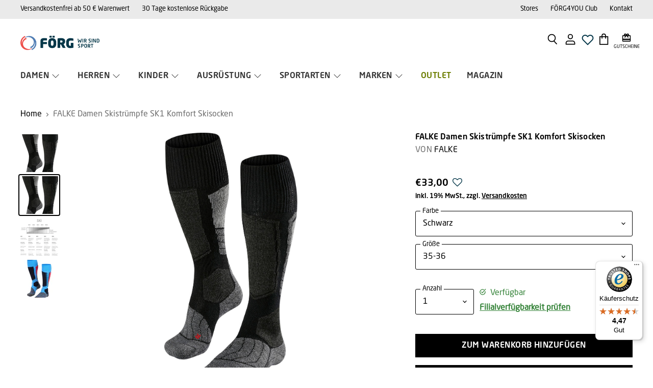

--- FILE ---
content_type: text/html; charset=utf-8
request_url: https://foerg.de/products/falke-sk1-women-306724
body_size: 68326
content:
<!doctype html>
<html class="no-js no-touch" lang="de">
  <head>



    <meta charset="utf-8">
    <meta http-equiv="X-UA-Compatible" content="IE=edge,chrome=1">
    <meta name="viewport" content="width=device-width,initial-scale=1" />
    
    
    <link rel="preconnect" href="https://cdn.shopify.com" crossorigin>
    <link rel="preconnect" href="https://fonts.shopify.com" crossorigin>
    <link rel="preconnect" href="https://monorail-edge.shopifysvc.com">

    
      <link rel="preconnect" href="https://connect.facebook.net" crossorigin>
    
    
      <link rel="preconnect" href="https://www.google-analytics.com" crossorigin>
    
    
    
    <link rel="preload" href="//foerg.de/cdn/shop/t/76/assets/api.js?v=171416646571421123301743686729" as="script">

    
    
    
    <link rel="preload" href="//foerg.de/cdn/shop/t/76/assets/superstore.min.js?v=8339048548322460541760561780" as="script"><link href="//cdn-images.mailchimp.com/embedcode/classic-10_7.css" rel="stylesheet" type="text/css" media="print" onload="this.media='all'">
          
    <title>FALKE Damen Skistrümpfe / Skisocken &quot;SK1&quot; — Sport Förg</title>
    
    
      <meta name="description" content="Erleben Sie unvergleichlichen Komfort und Wärme auf der Piste mit den FALKE Damen Skistrümpfen SK1, die speziell für anspruchsvolle Skifahrerinnen entwickelt wurden. Stark gepolstert: Extra starke Polsterung schützt vor Druckstellen und sorgt für maximalen Tragekomfort. Hervorragende Wärmeisolation: Hochwertiger Mix au">
    

    
  <link rel="shortcut icon" href="//foerg.de/cdn/shop/files/953eb9244f41ff39f803c328da8f299b_32x32.png?v=1725307129" type="image/png">


    
      <link rel="canonical" href="https://foerg.de/products/falke-sk1-women-306724" />
    



    
    
    
    

    
    
    

    
      <link rel="preload" as="style" href="//foerg.de/cdn/shop/t/76/assets/theme-critical.css?v=1148463807628219101763988511">
    

    
      <link href="//foerg.de/cdn/shop/t/76/assets/theme-critical.css?v=1148463807628219101763988511" rel="stylesheet" type="text/css" media="all" data-styles-above-fold />
      <link rel="preload" as="style" href="//foerg.de/cdn/shop/t/76/assets/theme.css?v=17610003741334444311763988511">
    
    
    
    
    
    
    <link rel="preload" href="//foerg.de/cdn/shop/t/76/assets/themenew.css?v=46315610159503218491765466126" as="style" onload="this.onload=null;this.rel='stylesheet'">
    <noscript><link rel="stylesheet" href="//foerg.de/cdn/shop/t/76/assets/themenew.css?v=46315610159503218491765466126"></noscript>

    <style>
html, body {
    scroll-behavior: smooth;
}

  
._text_content {
    font-size: 16px;
    line-height: 24px;
}
._text_content a {
  color: inherit;
}
._text_content b, ._text_content strong {
    font-weight: bolder;
}

  
.hero_slider .bg_video {
  object-fit: cover;
  position: absolute;
  top: 0;
  left: 0;
  right: 0;
  bottom: 0;
  width: 100%;
  height: 100%;
}
.hero_slider_block:not(.swiper-initialized) .hero_slider_swiper_btn {
  display:none;
}


.collection_text_section ._container {
    max-width: 1170px;
    margin: 0 auto;
    padding: 0 15px;
}


.cta_grid {
    margin-bottom: 42px;
  font-size: 16px;
    line-height: 1.4;
}
.cta_grid ._grid {
  gap: 20px;
  grid-template-columns: repeat(3, 1fr);
    display: grid;
  color: #fff;
}
.cta_grid ._item {
  padding-top: 150%;
  background-size: cover;
    background-repeat: no-repeat;
    background-position: center;
        height: 0;
    position: relative;
}
.cta_grid ._item:after {
    top: 0;
    left: 0;
    right: 0;
    bottom: 0;
    content: '';
    position: absolute;
    background: rgba(0, 0, 0, 0.3);
}
.cta_grid ._content {
    padding: 20px;
    bottom: 0;
    left: 0;
    right: 0;
    position: absolute;
  z-index: 1;
}
.cta_grid ._subtitle {
    font-size: 20px;
    font-weight: 500;
    text-transform: uppercase;
}
.cta_grid ._title {
    font-size: 58px;
    text-transform: uppercase;
    font-weight: 300;
}

@media (max-width: 1000px) {
  .cta_grid ._grid {
    grid-template-columns: repeat(2, 1fr);
  }
}

@media (max-width: 750px) {
  .cta_grid ._title {
    font-size: 48px;
  }
}

@media (max-width: 600px) {
  .cta_grid ._grid {
        display: block;
  }
  .cta_grid ._item + ._item {
    margin-top: 20px;
  }
}
  

.dynamic-rich-text-2 {
    line-height: 1.625;
    color: #4d4d4d;
}
.dynamic-rich-text-2 p {
    margin-bottom: 8px !important;
}

.page_tmpl_personal_shopping_2 #shopify-section-dynamic-rich-text-2 .rich-text--container {
  padding-top: 0;
}

</style>
    
    <script>window.performance && window.performance.mark && window.performance.mark('shopify.content_for_header.start');</script><meta id="shopify-digital-wallet" name="shopify-digital-wallet" content="/53274345638/digital_wallets/dialog">
<meta name="shopify-checkout-api-token" content="13cc2aed39ef913afd0ff54540e61820">
<meta id="in-context-paypal-metadata" data-shop-id="53274345638" data-venmo-supported="false" data-environment="production" data-locale="de_DE" data-paypal-v4="true" data-currency="EUR">
<link rel="alternate" type="application/json+oembed" href="https://foerg.de/products/falke-sk1-women-306724.oembed">
<script async="async" src="/checkouts/internal/preloads.js?locale=de-DE"></script>
<script id="apple-pay-shop-capabilities" type="application/json">{"shopId":53274345638,"countryCode":"DE","currencyCode":"EUR","merchantCapabilities":["supports3DS"],"merchantId":"gid:\/\/shopify\/Shop\/53274345638","merchantName":"Sport Förg","requiredBillingContactFields":["postalAddress","email"],"requiredShippingContactFields":["postalAddress","email"],"shippingType":"shipping","supportedNetworks":["visa","maestro","masterCard","amex"],"total":{"type":"pending","label":"Sport Förg","amount":"1.00"},"shopifyPaymentsEnabled":true,"supportsSubscriptions":true}</script>
<script id="shopify-features" type="application/json">{"accessToken":"13cc2aed39ef913afd0ff54540e61820","betas":["rich-media-storefront-analytics"],"domain":"foerg.de","predictiveSearch":true,"shopId":53274345638,"locale":"de"}</script>
<script>var Shopify = Shopify || {};
Shopify.shop = "foerg.myshopify.com";
Shopify.locale = "de";
Shopify.currency = {"active":"EUR","rate":"1.0"};
Shopify.country = "DE";
Shopify.theme = {"name":"shopify-theme-foerg\/master","id":180094632202,"schema_name":"Superstore","schema_version":"3.2.0-pre.0","theme_store_id":null,"role":"main"};
Shopify.theme.handle = "null";
Shopify.theme.style = {"id":null,"handle":null};
Shopify.cdnHost = "foerg.de/cdn";
Shopify.routes = Shopify.routes || {};
Shopify.routes.root = "/";</script>
<script type="module">!function(o){(o.Shopify=o.Shopify||{}).modules=!0}(window);</script>
<script>!function(o){function n(){var o=[];function n(){o.push(Array.prototype.slice.apply(arguments))}return n.q=o,n}var t=o.Shopify=o.Shopify||{};t.loadFeatures=n(),t.autoloadFeatures=n()}(window);</script>
<script id="shop-js-analytics" type="application/json">{"pageType":"product"}</script>
<script defer="defer" async type="module" src="//foerg.de/cdn/shopifycloud/shop-js/modules/v2/client.init-shop-cart-sync_BH0MO3MH.de.esm.js"></script>
<script defer="defer" async type="module" src="//foerg.de/cdn/shopifycloud/shop-js/modules/v2/chunk.common_BErAfWaM.esm.js"></script>
<script defer="defer" async type="module" src="//foerg.de/cdn/shopifycloud/shop-js/modules/v2/chunk.modal_DqzNaksh.esm.js"></script>
<script type="module">
  await import("//foerg.de/cdn/shopifycloud/shop-js/modules/v2/client.init-shop-cart-sync_BH0MO3MH.de.esm.js");
await import("//foerg.de/cdn/shopifycloud/shop-js/modules/v2/chunk.common_BErAfWaM.esm.js");
await import("//foerg.de/cdn/shopifycloud/shop-js/modules/v2/chunk.modal_DqzNaksh.esm.js");

  window.Shopify.SignInWithShop?.initShopCartSync?.({"fedCMEnabled":true,"windoidEnabled":true});

</script>
<script>(function() {
  var isLoaded = false;
  function asyncLoad() {
    if (isLoaded) return;
    isLoaded = true;
    var urls = ["https:\/\/assets.smartwishlist.webmarked.net\/static\/v6\/smartwishlist.js?shop=foerg.myshopify.com","https:\/\/plugin.authorized.by\/js\/storefront.js?shop=foerg.myshopify.com","https:\/\/cdn.pushowl.com\/latest\/sdks\/pushowl-shopify.js?subdomain=foerg\u0026environment=production\u0026guid=2b230d40-be18-4ebd-8e15-23d7efdff2c6\u0026shop=foerg.myshopify.com","https:\/\/tseish-app.connect.trustedshops.com\/esc.js?apiBaseUrl=aHR0cHM6Ly90c2Vpc2gtYXBwLmNvbm5lY3QudHJ1c3RlZHNob3BzLmNvbQ==\u0026instanceId=Zm9lcmcubXlzaG9waWZ5LmNvbQ==\u0026shop=foerg.myshopify.com"];
    for (var i = 0; i < urls.length; i++) {
      var s = document.createElement('script');
      s.type = 'text/javascript';
      s.async = true;
      s.src = urls[i];
      var x = document.getElementsByTagName('script')[0];
      x.parentNode.insertBefore(s, x);
    }
  };
  if(window.attachEvent) {
    window.attachEvent('onload', asyncLoad);
  } else {
    window.addEventListener('load', asyncLoad, false);
  }
})();</script>
<script id="__st">var __st={"a":53274345638,"offset":3600,"reqid":"8e409ab1-ed52-4a22-8ed5-9d82afbb9243-1769772788","pageurl":"foerg.de\/products\/falke-sk1-women-306724","u":"7bf234489c45","p":"product","rtyp":"product","rid":6779970814118};</script>
<script>window.ShopifyPaypalV4VisibilityTracking = true;</script>
<script id="form-persister">!function(){'use strict';const t='contact',e='new_comment',n=[[t,t],['blogs',e],['comments',e],[t,'customer']],o='password',r='form_key',c=['recaptcha-v3-token','g-recaptcha-response','h-captcha-response',o],s=()=>{try{return window.sessionStorage}catch{return}},i='__shopify_v',u=t=>t.elements[r],a=function(){const t=[...n].map((([t,e])=>`form[action*='/${t}']:not([data-nocaptcha='true']) input[name='form_type'][value='${e}']`)).join(',');var e;return e=t,()=>e?[...document.querySelectorAll(e)].map((t=>t.form)):[]}();function m(t){const e=u(t);a().includes(t)&&(!e||!e.value)&&function(t){try{if(!s())return;!function(t){const e=s();if(!e)return;const n=u(t);if(!n)return;const o=n.value;o&&e.removeItem(o)}(t);const e=Array.from(Array(32),(()=>Math.random().toString(36)[2])).join('');!function(t,e){u(t)||t.append(Object.assign(document.createElement('input'),{type:'hidden',name:r})),t.elements[r].value=e}(t,e),function(t,e){const n=s();if(!n)return;const r=[...t.querySelectorAll(`input[type='${o}']`)].map((({name:t})=>t)),u=[...c,...r],a={};for(const[o,c]of new FormData(t).entries())u.includes(o)||(a[o]=c);n.setItem(e,JSON.stringify({[i]:1,action:t.action,data:a}))}(t,e)}catch(e){console.error('failed to persist form',e)}}(t)}const f=t=>{if('true'===t.dataset.persistBound)return;const e=function(t,e){const n=function(t){return'function'==typeof t.submit?t.submit:HTMLFormElement.prototype.submit}(t).bind(t);return function(){let t;return()=>{t||(t=!0,(()=>{try{e(),n()}catch(t){(t=>{console.error('form submit failed',t)})(t)}})(),setTimeout((()=>t=!1),250))}}()}(t,(()=>{m(t)}));!function(t,e){if('function'==typeof t.submit&&'function'==typeof e)try{t.submit=e}catch{}}(t,e),t.addEventListener('submit',(t=>{t.preventDefault(),e()})),t.dataset.persistBound='true'};!function(){function t(t){const e=(t=>{const e=t.target;return e instanceof HTMLFormElement?e:e&&e.form})(t);e&&m(e)}document.addEventListener('submit',t),document.addEventListener('DOMContentLoaded',(()=>{const e=a();for(const t of e)f(t);var n;n=document.body,new window.MutationObserver((t=>{for(const e of t)if('childList'===e.type&&e.addedNodes.length)for(const t of e.addedNodes)1===t.nodeType&&'FORM'===t.tagName&&a().includes(t)&&f(t)})).observe(n,{childList:!0,subtree:!0,attributes:!1}),document.removeEventListener('submit',t)}))}()}();</script>
<script integrity="sha256-4kQ18oKyAcykRKYeNunJcIwy7WH5gtpwJnB7kiuLZ1E=" data-source-attribution="shopify.loadfeatures" defer="defer" src="//foerg.de/cdn/shopifycloud/storefront/assets/storefront/load_feature-a0a9edcb.js" crossorigin="anonymous"></script>
<script data-source-attribution="shopify.dynamic_checkout.dynamic.init">var Shopify=Shopify||{};Shopify.PaymentButton=Shopify.PaymentButton||{isStorefrontPortableWallets:!0,init:function(){window.Shopify.PaymentButton.init=function(){};var t=document.createElement("script");t.src="https://foerg.de/cdn/shopifycloud/portable-wallets/latest/portable-wallets.de.js",t.type="module",document.head.appendChild(t)}};
</script>
<script data-source-attribution="shopify.dynamic_checkout.buyer_consent">
  function portableWalletsHideBuyerConsent(e){var t=document.getElementById("shopify-buyer-consent"),n=document.getElementById("shopify-subscription-policy-button");t&&n&&(t.classList.add("hidden"),t.setAttribute("aria-hidden","true"),n.removeEventListener("click",e))}function portableWalletsShowBuyerConsent(e){var t=document.getElementById("shopify-buyer-consent"),n=document.getElementById("shopify-subscription-policy-button");t&&n&&(t.classList.remove("hidden"),t.removeAttribute("aria-hidden"),n.addEventListener("click",e))}window.Shopify?.PaymentButton&&(window.Shopify.PaymentButton.hideBuyerConsent=portableWalletsHideBuyerConsent,window.Shopify.PaymentButton.showBuyerConsent=portableWalletsShowBuyerConsent);
</script>
<script>
  function portableWalletsCleanup(e){e&&e.src&&console.error("Failed to load portable wallets script "+e.src);var t=document.querySelectorAll("shopify-accelerated-checkout .shopify-payment-button__skeleton, shopify-accelerated-checkout-cart .wallet-cart-button__skeleton"),e=document.getElementById("shopify-buyer-consent");for(let e=0;e<t.length;e++)t[e].remove();e&&e.remove()}function portableWalletsNotLoadedAsModule(e){e instanceof ErrorEvent&&"string"==typeof e.message&&e.message.includes("import.meta")&&"string"==typeof e.filename&&e.filename.includes("portable-wallets")&&(window.removeEventListener("error",portableWalletsNotLoadedAsModule),window.Shopify.PaymentButton.failedToLoad=e,"loading"===document.readyState?document.addEventListener("DOMContentLoaded",window.Shopify.PaymentButton.init):window.Shopify.PaymentButton.init())}window.addEventListener("error",portableWalletsNotLoadedAsModule);
</script>

<script type="module" src="https://foerg.de/cdn/shopifycloud/portable-wallets/latest/portable-wallets.de.js" onError="portableWalletsCleanup(this)" crossorigin="anonymous"></script>
<script nomodule>
  document.addEventListener("DOMContentLoaded", portableWalletsCleanup);
</script>

<script id='scb4127' type='text/javascript' async='' src='https://foerg.de/cdn/shopifycloud/privacy-banner/storefront-banner.js'></script><link id="shopify-accelerated-checkout-styles" rel="stylesheet" media="screen" href="https://foerg.de/cdn/shopifycloud/portable-wallets/latest/accelerated-checkout-backwards-compat.css" crossorigin="anonymous">
<style id="shopify-accelerated-checkout-cart">
        #shopify-buyer-consent {
  margin-top: 1em;
  display: inline-block;
  width: 100%;
}

#shopify-buyer-consent.hidden {
  display: none;
}

#shopify-subscription-policy-button {
  background: none;
  border: none;
  padding: 0;
  text-decoration: underline;
  font-size: inherit;
  cursor: pointer;
}

#shopify-subscription-policy-button::before {
  box-shadow: none;
}

      </style>

<script>window.performance && window.performance.mark && window.performance.mark('shopify.content_for_header.end');</script>

    
	

    <script>
      document.documentElement.className=document.documentElement.className.replace(/\bno-js\b/,'js');
      if(window.Shopify&&window.Shopify.designMode)document.documentElement.className+=' in-theme-editor';
      if(('ontouchstart' in window)||window.DocumentTouch&&document instanceof DocumentTouch)document.documentElement.className=document.documentElement.className.replace(/\bno-touch\b/,'has-touch');
    </script>

    <script src="//foerg.de/cdn/shop/t/76/assets/api.js?v=171416646571421123301743686729" defer></script>

    
    <script>
      window.addEventListener('error', event => {
          if (event.target.tagName === 'IMG') event.preventDefault()
      }, true)
    </script>

    
    <script>
      window.Theme = window.Theme || {};
      window.Theme.routes = {
        "root_url": "/",
        "account_url": "/account",
        "account_login_url": "/account/login",
        "account_logout_url": "/account/logout",
        "account_register_url": "/account/register",
        "account_addresses_url": "/account/addresses",
        "collections_url": "/collections",
        "all_products_collection_url": "/collections/all",
        "search_url": "/search",
        "cart_url": "/cart",
        "cart_add_url": "/cart/add",
        "cart_change_url": "/cart/change",
        "cart_clear_url": "/cart/clear",
        "product_recommendations_url": "/recommendations/products",

      };
    </script>
    
      
    <script src="//foerg.de/cdn/shop/t/76/assets/jquery.js?v=102783526870568149341743686732" async></script>
    
    <script type="module" src="https://unpkg.com/@freshworks/crayons/dist/crayons/crayons.esm.js" async></script>
	<script nomodule src="https://unpkg.com/@freshworks/crayons/dist/crayons/crayons.js" async></script>

<script>
    
    
    
    
    var gsf_conversion_data = {page_type : 'product', event : 'view_item', data : {product_data : [{variant_id : 40628071891110, product_id : 6779970814118, name : "FALKE Damen Skistrümpfe SK1 Komfort Skisocken", price : "33.00", currency : "EUR", sku : "306724_VAR0005", brand : "FALKE", variant : "Schwarz / 35-36", category : "Bekleidung-Sportsocken-Wi. Socken", quantity : "32" }], total_price : "33.00", shop_currency : "EUR"}};
    
</script>


  <!-- BEGIN app block: shopify://apps/ang-extra-menu/blocks/embed-app/ec904fae-fd98-4243-8db5-01051f1af95f -->


    <link
            rel="stylesheet"
            href="https://emenu.flastpick.com/data/foerg/custom.css?v=1760537303"
    >


    <link
            rel="stylesheet"
            href="https://emenu.flastpick.com/data/foerg/hide_old_menu.css?v=1769002889"
    >










<script id="nx8HmVar" type="text/javascript">
    const H2M_MARKET_ID = "2795110566";
    const H2M_APP_IS_URL = "https://cdn.shopify.com/extensions/019c07ae-68a8-7ca3-aa9f-4c71c815b103/hyper-menu-375/assets/h2m-app.js";
    const H2M_BREADCRUMB_URL = "https://cdn.shopify.com/extensions/019c07ae-68a8-7ca3-aa9f-4c71c815b103/hyper-menu-375/assets/h2m-breadcrumbs.js";
    const NX8_HM_CURRENCY_FORMAT = "€{{amount_with_comma_separator}}";
    const NX8_HM_LINKS = [{
        id: "main-menu",
        title: "Main Menu 3",
        items: ["/collections/all","/pages/store","/pages/outlet","/pages/service","/pages/foerg4you","/pages/geschichte",],
    },{
        id: "footer",
        title: "Footer Menu",
        items: ["/search","/pages/geschichte","/pages/lieferung-und-lieferzeiten","/pages/widerrufsrecht","/pages/datenschutzhinweise","/pages/agb","/pages/impressum","/policies/terms-of-service","/policies/refund-policy",],
    },{
        id: "408823103654-child-3fed06d780ea072419e848d459e3109d-legacy-alle-produkte",
        title: "Alle Produkte",
        items: ["/collections","#",],
    },{
        id: "sidebar-menu",
        title: "Kategorie",
        items: ["/collections/training-2/Training","/collections/freizeit/Freizeit","/collections/radsport-2/Radsport","/collections/angebote/Angebote","/collections/gutscheine/Gutscheine",],
    },{
        id: "412462547110-child-207adf14bb18f28b8fca1fd584e59933-legacy-abteilungen",
        title: "Abteilungen",
        items: ["/collections/training-2","/collections/freizeit","/collections/radsport-2",],
    },{
        id: "412462579878-child-ebacd132c40b598187372e483f6cadd6-legacy-aktionen",
        title: "Aktionen",
        items: ["/collections/angebote",],
    },{
        id: "408992383142-child-e59afc0c637593d28103a292ada22b56-legacy-service",
        title: "Service",
        items: ["/pages/service",],
    },{
        id: "408992448678-child-98e247f89be93641c7e470a0bda2b7b0-legacy-forg4you-club",
        title: "Förg4You Club",
        items: ["/pages/treuebonus","/pages/personal-shopping","/pages/faq","/pages/teilnahmebedingungen",],
    },{
        id: "408992481446-child-1e61605cf90007bae6a6a183b9b35e17-legacy-uber-uns",
        title: "Über Uns",
        items: ["/pages/geschichte","/pages/charity","/pages/jobs","/pages/hilfe",],
    },{
        id: "footer-club",
        title: "Sport Förg",
        items: ["/pages/stores","/pages/kontakt","/pages/geschichte","/pages/jobs","/pages/charity","/pages/service","/pages/hilfe",],
    },{
        id: "footer-stores",
        title: "FÖRG4 You",
        items: ["https://foerg.myshopify.com/account/login?return_url=%2Faccount","https://foerg.myshopify.com/pages/foerg4you","/pages/teilnahmebedingungen",],
    },{
        id: "footer-allgemein",
        title: "Versand",
        items: ["/pages/versandkosten","/pages/lieferung","/pages/rucksendung-1","/pages/kontakt",],
    },{
        id: "footer-service",
        title: "SERVICE",
        items: ["/pages/kontakt","/pages/newsletter",],
    },{
        id: "417756807334-child-5411b577c93d8cd8e4f48d112e771948-legacy-service",
        title: "Service",
        items: ["/pages/verleih","/pages/skiservice","/pages/sonstiges",],
    },{
        id: "product-type",
        title: "Main Menu 1",
        items: ["/collections/bekleidung","/collections/schuhe","/collections/ausruestung","/collections/sportarten","/pages/marken","/collections/outlet","/pages/store","https://foerg.de/pages/service","/blogs/magazin",],
    },{
        id: "421590073510-child-a34ff01d4b68209def9f3e15cf4330be-legacy-sportarten",
        title: "Sportarten",
        items: ["/collections/outdoor","/collections/laufen","/collections/training","/collections/radsport","/collections/wassersport","/collections/sportarten",],
    },{
        id: "utility-left",
        title: "Utility Left",
        items: ["/blogs/magazin",],
    },{
        id: "main-menu-2",
        title: "Main Menu 2",
        items: ["/collections/bekleidung","/collections/schuhe","/collections/ausruestung","#","#",],
    },{
        id: "421879972006-child-5dd8172194e9a475cb239c8c7980f94b-legacy-stores",
        title: "Stores",
        items: ["/pages/store","/pages/outlet",],
    },{
        id: "421880004774-child-3a1992501218b6aeff429868cfa79769-legacy-friedberg",
        title: "Friedberg",
        items: ["/pages/service","/pages/foerg4you","/pages/geschichte",],
    },{
        id: "utility-right",
        title: "Utility Right",
        items: ["https://foerg.de/pages/stores-1","https://foerg.de/account","/pages/kontakt",],
    },{
        id: "420773527718-child-bf77dfe124a2db37f60c3e1ecccdcdb7-legacy-bekleidung",
        title: "Bekleidung",
        items: ["/collections/jacken","/collections/hosen","/collections/shirts-pullover","/collections/accessoires","/collections/bekleidung",],
    },{
        id: "420783063206-child-b55f8ad2a8484908a8c84e569f12610b-legacy-schuhe",
        title: "Schuhe",
        items: ["/collections/runningschuhe","/collections/wanderschuhe","/collections/sportschuhe","/collections/freizeitschuhe","/collections/schuhe",],
    },{
        id: "sidebar",
        title: "sidebar",
        items: ["/collections/bekleidung/Geschlecht_Damen",],
    },{
        id: "425311535270-child-de451d929907e819f6d44ba363d0ec19-legacy-bekleidung",
        title: "Bekleidung",
        items: ["/collections/bekleidung/Jacke","/collections/bekleidung/Hose",],
    },{
        id: "left-header-menu",
        title: "Left Header menu",
        items: [],
    },{
        id: "collections-tree-main",
        title: "Collections Tree",
        items: ["/collections/bekleidung","/collections/schuhe","/collections/ausruestung","/collections/sportarten","/collections/sportarten",],
    },{
        id: "427386634406-child-0fb30bf9c3e0479ab155f673cdce14ae-legacy-bekleidung",
        title: "Bekleidung",
        items: ["/collections/jacken","/collections/hosen","/collections/pullover-hoodies-shirts","/collections/funktionsunterwasche","/collections/westen","/collections/kleider-rocke","/collections/bademoden","/collections/overalls","/collections/accessoires","/collections/blusen","/collections/handschuhe","/collections/hemden","/collections/kinder-1","/collections/kopfbedeckung","/collections/sportsocken",],
    },{
        id: "427386929318-child-99593b9d3b81d8c28b1a773dcadb62b5-legacy-schuhe",
        title: "Schuhe",
        items: ["/collections/wander-und-trekkingschuhe","/collections/bergstiefel","/collections/fitnessschuhe","/collections/freizeitschuhe","/collections/fussballschuhe","/collections/hallenschuhe","/collections/huttenschuhe","/collections/inlineskates","/collections/kletterschuhe","/collections/langlaufschuhe","/collections/running-walkingschuhe-laufschuhe","/collections/sandalen","/collections/schuhzubehor","/collections/tourenskischuhe","/collections/tennisschuhe","/collections/wassersportschuhe","/collections/wintersportschuhe",],
    },{
        id: "427387322534-child-ab70e83222f80e0aafe4eedef7d979a5-legacy-sportarten",
        title: "Sportarten",
        items: ["/collections/sportarten?gf_399967=Erlebnisbereich_Bergsport%2FOutdoor","/collections/sportarten?gf_399967=Erlebnisbereich_Fitness%2FMultisport","/collections/sportarten?gf_399967=Erlebnisbereich_Freizeit%2FLifestyle","/collections/sportarten?gf_399967=Erlebnisbereich_Funsport","/collections/sportarten?gf_399967=Erlebnisbereich_Fussball%2FTeamsport","/collections/sportarten?gf_399967=Erlebnisbereich_Radsport","/collections/sportarten?gf_399967=Erlebnisbereich_Running%2FWalking","/collections/sportarten?gf_399967=Erlebnisbereich_Tennis%2FRacketsport","/collections/sportarten?gf_399967=Erlebnisbereich_Wassersport","/collections/sportarten?gf_399967=Erlebnisbereich_Wintersport",],
    },{
        id: "421885771942-child-4f826ba85152a35f0222ab06fc05f697-legacy-marken",
        title: "Marken",
        items: ["/collections/dynafit","/collections/maloja","/collections/on","/collections/ortovox","/collections/patagonia","/collections/peak","https://foerg.myshopify.com/pages/marken",],
    },{
        id: "427386667174-child-b82f3a9d6a36f15b74b791c006abba88-legacy-jacken",
        title: "Jacken",
        items: ["/collections/softshell",],
    },{
        id: "427387453606-child-cb136089e8b044758628703ad4b8d3d8-legacy-bergsport-outdoor",
        title: "Bergsport/Outdoor",
        items: ["https://foerg.myshopify.com/collections/bekleidung?gf_399967=Erlebnisbereich_Bergsport%2FOutdoor","https://foerg.myshopify.com/collections/schuhe?gf_399967=Erlebnisbereich_Bergsport%2FOutdoor","https://foerg.myshopify.com/collections/ausrustung?gf_399967=Erlebnisbereich_Bergsport%2FOutdoor",],
    },{
        id: "427387486374-child-6f449213ee28d23639f49088a02254c0-legacy-running-walking",
        title: "Running/Walking",
        items: ["https://foerg.myshopify.com/collections/bekleidung?gf_399967=Erlebnisbereich_Running%2FWalking","https://foerg.myshopify.com/collections/schuhe?gf_399967=Erlebnisbereich_Running%2FWalking","https://foerg.myshopify.com/collections/ausrustung?gf_399967=Erlebnisbereich_Running%2FWalking",],
    },{
        id: "427387519142-child-d3b6d489932ff5b84afa1cc46d3d830b-legacy-freizeit-lifestyle",
        title: "Freizeit/Lifestyle",
        items: ["https://foerg.myshopify.com/collections/bekleidung?gf_399967=Erlebnisbereich_Freizeit%2FLifestyle","https://foerg.myshopify.com/collections/schuhe/?gf_399967=Erlebnisbereich_Freizeit%2FLifestyle","https://foerg.myshopify.com/collections/ausrustung?gf_399967=Erlebnisbereich_Freizeit%2FLifestyle",],
    },{
        id: "427387551910-child-443b0407d910c9b21020b4d0a3877da2-legacy-funsport",
        title: "Funsport",
        items: ["https://foerg.myshopify.com/collections/bekleidung?gf_399967=Erlebnisbereich_Funsport","https://foerg.myshopify.com/collections/schuhe?gf_399967=Erlebnisbereich_Funsport","https://foerg.myshopify.com/collections/ausrustung/?gf_399967=Erlebnisbereich_Funsport",],
    },{
        id: "427387584678-child-b6c4569744138ffaba43ea6d8f12baba-legacy-tennis-racketsport",
        title: "Tennis/Racketsport",
        items: ["https://foerg.myshopify.com/collections/bekleidung?gf_399967=Erlebnisbereich_Tennis%2FRacketsport","https://foerg.myshopify.com/collections/schuhe?gf_399967=Erlebnisbereich_Tennis%2FRacketsport","https://foerg.myshopify.com/collections/ausrustung/?gf_399967=Erlebnisbereich_Tennis%2FRacketsport",],
    },{
        id: "427387617446-child-adda1644af48cf4fbba44d066e3a29dd-legacy-radsport",
        title: "Radsport",
        items: ["https://foerg.myshopify.com/collections/bekleidung?gf_399967=Erlebnisbereich_Radsport","https://foerg.myshopify.com/collections/schuhe?gf_399967=Erlebnisbereich_Radsport","https://foerg.myshopify.com/collections/ausrustung/?gf_399967=Erlebnisbereich_Radsport",],
    },{
        id: "427640717478-child-c3f60b6c0e2dd04f554a2d7550834a85-legacy-fussball-teamsport",
        title: "Fussball/Teamsport",
        items: ["https://foerg.myshopify.com/collections/bekleidung?gf_399967=Erlebnisbereich_Fussball%2FTeamsport","https://foerg.myshopify.com/collections/schuhe?gf_399967=Erlebnisbereich_Fussball%2FTeamsport","https://foerg.myshopify.com/collections/ausrustung?gf_399967=Erlebnisbereich_Fussball%2FTeamsport",],
    },{
        id: "427640750246-child-c56b5f59cb1f81f00e624ef75048e141-legacy-wassersport",
        title: "Wassersport",
        items: ["https://foerg.myshopify.com/collections/bekleidung?gf_399967=Erlebnisbereich_Wassersport","https://foerg.myshopify.com/collections/schuhe?gf_399967=Erlebnisbereich_Wassersport","https://foerg.myshopify.com/collections/ausrustung?gf_399967=Erlebnisbereich_Wassersport",],
    },{
        id: "427640783014-child-d17fc132a985e9d8f2012bfaa6be8d4a-legacy-fitness-multisport",
        title: "Fitness/Multisport",
        items: ["https://foerg.myshopify.com/collections/bekleidung?gf_399967=Erlebnisbereich_Fitness%2FMultisport","https://foerg.myshopify.com/collections/schuhe?gf_399967=Erlebnisbereich_Fitness%2FMultisport","https://foerg.myshopify.com/collections/ausrustung?gf_399967=Erlebnisbereich_Fitness%2FMultisport",],
    },{
        id: "421885804710-child-cbea3839d6b76b1bb65505fd0e98ccde-legacy-stores",
        title: "Stores",
        items: ["/pages/store","/pages/outlet",],
    },{
        id: "slider-sportarten",
        title: "Slider Sportarten",
        items: ["https://foerg.myshopify.com/collections/sportarten?gf_399967=Erlebnisbereich_Bergsport%2FOutdoor","https://foerg.myshopify.com/collections/sportarten?gf_399967=Erlebnisbereich_Running%2FWalking","https://foerg.myshopify.com/collections/sportarten?gf_399967=Erlebnisbereich_Freizeit%2FLifestyle","https://foerg.myshopify.com/collections/sportarten?gf_399967=Erlebnisbereich_Langlauf%2BErlebnisbereich_Snowboard%2BErlebnisbereich_Ski%20Alpin","https://foerg.myshopify.com/collections/sportarten?gf_399967=Erlebnisbereich_Tennis%2FRacketsport","https://foerg.myshopify.com/collections/sportarten?gf_399967=Erlebnisbereich_Radsport","https://foerg.myshopify.com/collections/sportarten?gf_399967=Erlebnisbereich_Fussball%2FTeamsport","https://foerg.myshopify.com/collections/sportarten?gf_399967=Erlebnisbereich_Wassersport","https://foerg.myshopify.com/collections/sportarten?gf_399967=Erlebnisbereich_Fitness%2FMultisport",],
    },{
        id: "footer-rechtliches",
        title: "Rechtliches",
        items: ["/pages/impressum","/pages/agb","/pages/datenschutzhinweise","/pages/widerrufsrecht",],
    },{
        id: "427386962086-child-a54b13421ff6caf8ab9fd79373938c62-legacy-ausrustung",
        title: "Ausrüstung",
        items: ["/collections/badezubehor","/collections/balle","/collections/brillen","/collections/bucher","/collections/fahrradausrustung","/collections/fitnessgerate","/collections/fitnesskleingerate-und-zubehor","/collections/fussball-und-indoorzubehor","/collections/helme","/collections/inlineskatezubehor","/collections/kletterausrustung-boulderausrustung","/collections/licht-elektronik","/collections/outdoor-reiseausrustung","/collections/racketsport-tennisausrustung","/collections/rucksacke-taschen","/collections/schlafsacke","/collections/schneeschuhe-rodel","/collections/training-fitness","/collections/trinkflaschen",],
    },{
        id: "421590040742-child-2bb0f6e55ac8c22631597ec15fb976b2-legacy-ausrustung",
        title: "Ausrüstung",
        items: ["/collections/laufen","/collections/outdoorausrustung","/collections/rucksacke-taschen","/collections/training","https://foerg.myshopify.com/collections/ausrustung",],
    },{
        id: "versand-left",
        title: "Versand left",
        items: ["https://foerg.de/pages/versandkosten","https://foerg.de/policies/refund-policy",],
    },{
        id: "pages-sidebar",
        title: "Pages-sidebar",
        items: ["https://foerg.de/account","/pages/treuebonus","/pages/personal-shopping","/pages/hilfe","/pages/teilnahmebedingungen",],
    },{
        id: "436624294054-child-93fbd185da94211fca5c16883c715ed3-legacy-wintersport",
        title: "Wintersport",
        items: ["https://foerg.de/collections/skisport?gf_399967=Erlebnisbereich_Wintersport","https://foerg.de/collections/langlauf?gf_399967=Erlebnisbereich_Wintersport","https://foerg.de/collections/sicherheit?gf_399967=Erlebnisbereich_Wintersport","https://foerg.de/collections/snowboard?gf_399967=Erlebnisbereich_Wintersport","/collections/jacken/?gf_399967=Erlebnisbereich_Wintersport","https://foerg.de/collections/winterschuhe?gf_399967=Erlebnisbereich_Wintersport",],
    },{
        id: "471411065098-child-e0cb199d4380929c345b5fbfecf42076-legacy-sportart",
        title: "Sportart",
        items: ["/collections/bergsport-outdoor","/collections/wintersport",],
    },{
        id: "471411130634-child-d7f3045a3c47fc12dfcf013d0fc33575-legacy-wintersport",
        title: "Wintersport",
        items: ["/collections/winterjacken","/collections/winterschuhe",],
    },{
        id: "kristine-04-2023",
        title: "NAVIGATION startseite HEADER 05.2023",
        items: ["/collections/damen","/collections/herren","/collections/kinder","/collections/ausruestung","/collections/sportarten","https://foerg.de/pages/marken","/collections/outlet","/blogs/magazin",],
    },{
        id: "503242031370-child-6037bbda3e826038b3beab03148b470c-legacy-damen",
        title: "Damen",
        items: ["https://foerg.de/collections/bekleidung?gf_430126=Geschlecht_Damen","https://foerg.de/collections/schuhe?gf_430132=Geschlecht_Damen","https://foerg.de/collections/ausruestung?gf_430138=Geschlecht_Damen",],
    },{
        id: "503242064138-child-09e58106f1949c0df9d74662c4e6d952-legacy-herren",
        title: "Herren",
        items: ["https://foerg.de/collections/bekleidung?gf_430126=Geschlecht_Herren","https://foerg.de/collections/schuhe?gf_430132=Geschlecht_Herren","https://foerg.de/collections/ausruestung?gf_430138=Geschlecht_Herren",],
    },{
        id: "503242096906-child-f7017425c27fc2f5a4a24410bd48d9cf-legacy-kinder",
        title: "Kinder",
        items: ["https://foerg.de/collections/bekleidung?gf_430126=Geschlecht_Kinder","https://foerg.de/collections/schuhe?gf_430132=Geschlecht_Kinder","https://foerg.de/collections/ausruestung?gf_430138=Geschlecht_Kinder",],
    },{
        id: "503242129674-child-914c31b954c3265b38b16d07e5f9a532-legacy-ausruestung",
        title: "Ausrüstung",
        items: ["/collections/laufen","/collections/outdoorausrustung","/collections/rucksacke-taschen","/collections/training","/collections/ausruestung",],
    },{
        id: "503242162442-child-e3c59a9ebe9ac13ee7cee5a284cf2bb0-legacy-sportarten",
        title: "Sportarten",
        items: ["/collections/outdoor","/collections/laufen","/collections/training","/collections/radsport","/collections/wassersport","/collections/sportarten",],
    },{
        id: "503242195210-child-234a90f4fef0331601aab7a25d62c208-legacy-marken",
        title: "Marken",
        items: ["/collections/dynafit","/collections/maloja","/collections/on","/collections/ortovox","/collections/patagonia","/collections/peak","/pages/marken",],
    },{
        id: "navigation-startseite-service-footer-05-2023",
        title: "SERVICE ",
        items: ["/pages/hilfe","/pages/versandkosten","/pages/rucksendung","/pages/widerrufsrecht","/pages/service","/pages/kontakt",],
    },{
        id: "navigation-startseite-sport-f-rg-footer-05-2023",
        title: "SPORT FÖRG",
        items: ["/pages/kontakt","/pages/store","/pages/landsberg","/pages/outlet","https://foerg.de/pages/stadtbergen","/pages/geschichte","/pages/charity","/pages/jobs","/pages/agb","/pages/datenschutzhinweise","/pages/impressum",],
    },{
        id: "navigation-startseite-f-rg4you-footer-05-2023",
        title: "FÖRG4You",
        items: ["https://foerg.myshopify.com/account/login?return_url=%2Faccount","https://foerg.myshopify.com/pages/foerg4you","/pages/teilnahmebedingungen",],
    },{
        id: "1",
        title: "1",
        items: ["#","#",],
    },{
        id: "504658166026-child-b366c6e3d6b0589b5a912ac3ab3ad707-legacy-bekleidung",
        title: "Bekleidung",
        items: ["#","#","#",],
    },{
        id: "504658297098-child-3b09f03e9dc447a0d82ade9cbac13566-legacy-schuhe",
        title: "Schuhe",
        items: ["#","#",],
    },{
        id: "top-menu",
        title: "FÖRG Top Navigation",
        items: ["/collections/damen","#","/collections/kinder","/collections/ausruestung","/collections/sportarten","https://foerg.de/pages/marken","/collections/outlet","/blogs/magazin",],
    },{
        id: "504712200458-child-5b4d387373b447778e679865527f0e8c-legacy-ausruestung",
        title: "Ausrüstung",
        items: ["/collections/ski-alpin","/collections/outdoorausrustung","/collections/training","/search","/collections/langlauf","/collections/snowboard","/collections/rucksacke-taschen","/collections/radsport","/collections/fussball-teamsport","/collections/racketsport-tennisausrustung","/collections/wassersport","/collections/funsport","/collections/ausruestung",],
    },{
        id: "504712134922-child-719ca3e7aa85aa3677212ebacf1ec6f2-legacy-damen",
        title: "Damen",
        items: ["https://foerg.de/collections/bekleidung?gf_430126=Geschlecht_Damen","https://foerg.de/collections/schuhe?gf_430132=Geschlecht_Damen",],
    },{
        id: "504712167690-child-60fc15fe7619bf2a352e600cb4ce58ee-legacy-herren",
        title: "Herren",
        items: ["https://foerg.de/collections/bekleidung?gf_430126=Geschlecht_Herren","https://foerg.de/collections/schuhe?gf_430132=Geschlecht_Herren",],
    },{
        id: "504714002698-child-afbaca5421ff10e71cd8e89992d0a42e-legacy-kinder",
        title: "Kinder",
        items: ["https://foerg.de/collections/bekleidung?gf_430126=Geschlecht_Kinder","https://foerg.de/collections/schuhe?gf_430132=Geschlecht_Kinder",],
    },{
        id: "504714166538-child-6384a2efcd32db918aa9831584f3ebe9-legacy-sportarten",
        title: "Sportarten",
        items: ["/collections/wintersport","/collections/outdoor","/collections/laufen","/collections/training","https://foerg.de/collections/lifestyle","/collections/radsport","/collections/fussball-teamsport","/collections/tennis-racketsport","/collections/wassersport","/collections/sportarten",],
    },{
        id: "504714395914-child-c0ad1694ea9cacff535ba2f8c4978d3e-legacy-marken",
        title: "Marken",
        items: ["/collections/dynafit","/collections/maloja","/collections/on","/collections/ortovox","/collections/patagonia","/collections/peak","/collections/lowa","/collections/la-sportiva","/collections/scarpa","/collections/salomon","/collections/garmin","/collections/brooks","/collections/asics","/collections/salzhaut","/pages/marken",],
    },{
        id: "504713642250-child-354b75fd6a5dbddc4623c8b9b3868c4b-legacy-bekleidung",
        title: "Bekleidung",
        items: ["https://foerg.de/collections/jacken?gf_430126=Geschlecht_Damen","https://foerg.de/collections/shirts-pullover?gf_430126=Geschlecht_Damen","https://foerg.de/collections/hosen?gf_430085=Geschlecht_Damen","https://foerg.de/collections/bademode?gf_430083=Geschlecht_Damen","https://foerg.de/collections/unterwasche?gf_430090=Geschlecht_Damen","https://foerg.de/collections/accessoires?gf_430138=Geschlecht_Damen",],
    },{
        id: "504713675018-child-0af7319cfaaec037259b937b69250391-legacy-schuhe",
        title: "Schuhe",
        items: ["https://foerg.de/collections/outdoorschuhe?gf_430089=Geschlecht_Damen","https://foerg.de/collections/runningschuhe?gf_430132=Geschlecht_Damen","https://foerg.de/collections/sportschuhe?gf_430132=Geschlecht_Damen","https://foerg.de/collections/freizeitschuhe?gf_430132=Geschlecht_Damen","https://foerg.de/collections/ski-snowboradschuhe?gf_430132=Geschlecht_Damen","https://foerg.de/collections/schuhzubehor?gf_430132=Geschlecht_Damen","/",],
    },{
        id: "504713904394-child-9e7c819aa2aa1bcaca36dff902e72a22-legacy-bekleidung",
        title: "Bekleidung",
        items: ["https://foerg.de/collections/jacken?gf_430126=Geschlecht_Herren","https://foerg.de/collections/shirts-pullover?gf_430126=Geschlecht_Herren","https://foerg.de/collections/hosen?gf_430126=Geschlecht_Herren","https://foerg.de/collections/bademode?gf_430083=Geschlecht_Herren","https://foerg.de/collections/unterwasche?gf_430126=Geschlecht_Herren","https://foerg.de/collections/accessoires?gf_430126=Geschlecht_Herren",],
    },{
        id: "504713937162-child-ad5f8cd109f192a7bd1c43cd16c1ff6d-legacy-schuhe",
        title: "Schuhe",
        items: ["https://foerg.de/collections/outdoorschuhe?gf_430089=Geschlecht_Herren","https://foerg.de/collections/runningschuhe?gf_430132=Geschlecht_Herren","https://foerg.de/collections/sportschuhe?gf_430132=Geschlecht_Herren","https://foerg.de/collections/freizeitschuhe?gf_430132=Geschlecht_Herren","https://foerg.de/collections/ski-snowboradschuhe?gf_430132=Geschlecht_Herren","https://foerg.de/collections/schuhzubehor?gf_430132=Geschlecht_Herren",],
    },{
        id: "504714035466-child-9abe75c438f247e14c22f21464873209-legacy-bekleidung",
        title: "Bekleidung",
        items: ["https://foerg.de/collections/jacken?gf_430126=Geschlecht_Kinder","https://foerg.de/collections/shirts-pullover?gf_430126=Geschlecht_Kinder","https://foerg.de/collections/hosen?gf_430085=Geschlecht_Kinder","https://foerg.de/collections/bademode?gf_430083=Geschlecht_Kinder","https://foerg.de/collections/unterwasche?gf_430090=Geschlecht_Kinder","https://foerg.de/collections/accessoires?gf_430138=Geschlecht_Kinder",],
    },{
        id: "504714068234-child-9c2134ec3f8922dcf38d7e94cf436d1f-legacy-schuhe",
        title: "Schuhe",
        items: ["https://foerg.de/collections/outdoorschuhe?gf_430089=Geschlecht_Kinder","https://foerg.de/collections/runningschuhe?gf_430132=Geschlecht_Kinder","https://foerg.de/collections/sportschuhe?gf_430132=Geschlecht_Kinder","https://foerg.de/collections/freizeitschuhe?gf_430132=Geschlecht_Kinder","https://foerg.de/collections/ski-snowboradschuhe?gf_430132=Geschlecht_Kinder","https://foerg.de/collections/schuhzubehor?gf_430132=Geschlecht_Kinder",],
    },{
        id: "504712331530-child-1861e31643a810ef3f7e15d4841393aa-legacy-outdoorausrustung",
        title: "Outdoorausrüstung",
        items: ["/collections/wanderstocke","https://foerg.de/collections/schlafsacke","https://foerg.de/collections/isomatten","/collections/zelte","https://foerg.de/collections/campingmobel","https://foerg.de/collections/cammpingzubehor","https://foerg.de/collections/outdoor-zubehor","/collections/schlosserei","/collections/seile-gurte","https://foerg.de/collections/outdoorausrustung",],
    },{
        id: "504712364298-child-1dfc10fd69277d397140a42ab6978a00-legacy-rucksacke-taschen",
        title: "Rucksäcke & Taschen",
        items: ["https://foerg.de/collections/wanderrucksacke","https://foerg.de/collections/daybags","https://foerg.de/collections/gurtel-kleintaschen","https://foerg.de/collections/spezial-rucksacke","https://foerg.de/collections/outdoor-zubehor",],
    },{
        id: "504714199306-child-53d500e560d747f22f2f41d12ae596fe-legacy-outdoor",
        title: "Outdoor",
        items: ["https://foerg.de/collections/outdoorbekleidung","https://foerg.de/collections/outdoorschuhe","/collections/winterschuhe","https://foerg.de/collections/rucksacke-taschen","https://foerg.de/collections/camping","/collections/zelte","/collections/schlafsacke-isomatten","https://foerg.de/collections/klettern","https://foerg.de/collections/outdoor",],
    },{
        id: "504714264842-child-b0c0f273bbd753f26af1a19d61d0fdf1-legacy-training",
        title: "Training",
        items: ["/collections/funktionsshirts","/collections/sporthosen-kurz","/collections/sporthosen-lang","/collections/sportanzuge","/collections/fitnessschuhe","https://foerg.de/collections/trainingstaschen","https://foerg.de/collections/unterwasche","https://foerg.de/collections/fitnessgerate","/collections/fitness",],
    },{
        id: "504714297610-child-bef2a30542f6c9840b3106d773b6aca8-legacy-radsport",
        title: "Radsport",
        items: ["https://foerg.de/collections/rad-jacken","https://foerg.de/collections/rad-trikots","https://foerg.de/collections/rad-hosen","https://foerg.de/collections/rad-textil-zubehor","https://foerg.de/collections/rad-handschuhe","https://foerg.de/collections/radsport",],
    },{
        id: "504714330378-child-dc13ec3d6f189d7c06e2350585606823-legacy-wassersport",
        title: "Wassersport",
        items: ["https://foerg.de/collections/badehandtucher","https://foerg.de/collections/bademode","https://foerg.de/collections/badeschuhe-flip-flops","https://foerg.de/collections/brillen-flossen","https://foerg.de/collections/luftmatratzen","https://foerg.de/collections/wassersport",],
    },{
        id: "test-mega-menu",
        title: "Test mega menu",
        items: ["/",],
    },{
        id: "504712233226-child-e58028f927aa9013b032e305f44cc966-legacy-laufen",
        title: "Laufen",
        items: ["https://foerg.de/collections/running-walkingschuhe-laufschuhe","https://foerg.de/collections/traillaufschuhe","https://foerg.de/collections/laufjacken","https://foerg.de/collections/laufhosen","https://foerg.de/collections/laufshirts","/collections/nordic-walking-stocke","/collections/sport-pulsuhren","https://foerg.de/collections/laufen",],
    },{
        id: "505255330058-child-5575d6e5d82bb2ec6b828529ba319c45-legacy-wintersport",
        title: "Wintersport",
        items: ["/collections/alpin-ski","/collections/tourenski","/collections/skischuhe","/collections/tourenskischuhe","/collections/skijacken","/collections/skihosen","/collections/langlauf","/collections/snowboard","/collections/skihelme","/collections/skibrillen","/collections/protektoren","/collections/schneeschuhe-rodel","/collections/schlitten-bobs","/collections/wintersport",],
    },{
        id: "505268142346-child-329fd20740024bb10c8d65a32e5d4fe9-legacy-laufausruestung",
        title: "Laufausrüstung",
        items: ["/collections/nordic-walking-stocke","/collections/sport-pulsuhren",],
    },{
        id: "505268470026-child-6bc61719f81ea21f18b14ffb7fbc81f6-legacy-radsport",
        title: "Radsport ",
        items: ["/collections/fahrrad-helme","/collections/radsport-zubehor",],
    },{
        id: "505268601098-child-c5352b1f7e15ae5a18ce5361a21d5266-legacy-fussball-teamsport",
        title: "Fußball & Teamsport",
        items: ["/collections/torwart-handschuhe","/collections/schienbeinschoner","/collections/stutzen","/collections/bandagen","/collections/fussballe","/collections/basketballe","/collections/handballe","/collections/volleyballe","/collections/miniballe","/collections/sonstige-balle",],
    },{
        id: "505269190922-child-bc3c2fa7cc9310aa65756c85fe00603c-legacy-tennis-racketsport",
        title: "Tennis & Racketsport",
        items: ["/collections/tennisschlager","/collections/tennisballe","/collections/tennistaschen","/collections/tennissaiten","/collections/tenniszubehor","/collections/badminton","/collections/tischtennis","/collections/padel-tennis",],
    },{
        id: "505269453066-child-117ab88279623f720da29fa29a7adfa7-legacy-wassersport",
        title: "Wassersport",
        items: ["/collections/sup","/collections/taucherbrillen","/collections/schnorchel","/collections/flossen","/collections/schwimmbrillen","/collections/luftmatratzen","/collections/wassersport-zubehor",],
    },{
        id: "505269747978-child-4667af5e8ccb65c18fb866287728c0ab-legacy-funsport",
        title: "Funsport",
        items: ["/collections/inlineskates","/collections/scooter","/collections/funsport-zubehor","/collections/schlitten-bobs",],
    },{
        id: "505269911818-child-1a8989b79e248da05efc8b6a453f7317-legacy-ski-alpin",
        title: "Ski Alpin",
        items: ["/collections/alpin-ski","/collections/skihelme","/collections/skibrillen","/collections/protektoren","/collections/ski-stocke","/collections/schneeschuhe-rodel","/collections/skiwax-und-skipflege",],
    },{
        id: "505270305034-child-6ec5b22b6780d1c488dc730efb77ea88-legacy-langlauf",
        title: "Langlauf",
        items: ["/collections/langlaufski","/collections/langlaufstocke","/collections/langlaufbindungen",],
    },{
        id: "504718819594-child-2fde025544620f66d64293b69acdf03d-legacy-lifestyle",
        title: "Lifestyle",
        items: ["/collections/pullover","/collections/freizeit-t-shirts","/collections/winterjacken","/collections/freizeithosen","/collections/sneaker","/collections/lifestyle",],
    },{
        id: "505270436106-child-b2464d7fd1f569e2bbd6973905de1736-legacy-snowboard",
        title: "Snowboard",
        items: ["/collections/snowboards","/collections/snowboardbindungen",],
    },{
        id: "505271320842-child-62049994575198a2cff50c6337435632-legacy-training",
        title: "Training",
        items: ["/collections/crosstrainer","/collections/fitnessrader","/collections/laufbander-rudergerate","/collections/fitness-kleingerate","/collections/hanteln-gewichte","/collections/boxen","/collections/tischtennisplatten","/collections/trainingstaschen",],
    },{
        id: "505274007818-child-1e5a2c513aefbff92a9b8a12e9680989-legacy-tennis-racketsport",
        title: "Tennis & Racketsport",
        items: ["/collections/tennisschlager","/collections/tennisballe","/collections/tennisschuhe","/collections/badminton","/collections/tischtennis","/collections/tennis-racketsport",],
    },{
        id: "505273975050-child-3f27af029df916df9e3b19e04d78324e-legacy-fussball-teamsport",
        title: "Fußball & Teamsport",
        items: ["/collections/fussballschuhe","/collections/hallenschuhe","/collections/schoner-handschuhe","/collections/balle","/collections/trainingstaschen","/collections/fussball-teamsport",],
    },{
        id: "customer-account-main-menu",
        title: "Hauptmenü des Kundenkontos",
        items: ["/","https://shopify.com/53274345638/account/orders?locale=de&region_country=DE",],
    },];
    window.nx8HmCurrencyFormat = NX8_HM_CURRENCY_FORMAT;
    window.nx8HmLinks = NX8_HM_LINKS;
    

    window.H2M_PRIMARY_LOCALE = "de";
    window.H2M_MOBILE_VERSION = "";
    window.H2M_LIVE_MENU_ID = "";
    const H2M_ADDED_FONT = 1;
    const H2M_SHOP_DOMAIN = "foerg.de";
    const H2M_MENU_MOBILE_ID = "";
    const H2M_MENU_VERSION = "1769002889";
    const H2M_APP_VERSION = 2;
</script>



    <link rel="stylesheet" href="https://cdn.shopify.com/extensions/019c07ae-68a8-7ca3-aa9f-4c71c815b103/hyper-menu-375/assets/app-v2.css">
    <link href="https://cdn.shopify.com/extensions/019c07ae-68a8-7ca3-aa9f-4c71c815b103/hyper-menu-375/assets/app-v2.js" as="script" rel="preload">
    <link
            rel="preload"
            href="https://emenu.flastpick.com/data/foerg/sprite.txt?v=1769002889"
            as="fetch"
            crossorigin="anonymous"
    >
    <link
            rel="preload"
            href="https://emenu.flastpick.com/data/foerg/settings.css?v=1769002889"
            as="style"
    >


<script
        type="text/javascript"
        src="https://emenu.flastpick.com/data/foerg/data.js?v=1769002889"
        defer="defer"
></script>


<!-- END app block --><!-- BEGIN app block: shopify://apps/smart-filter-search/blocks/app-embed/5cc1944c-3014-4a2a-af40-7d65abc0ef73 -->
<link href="https://cdn.shopify.com/extensions/019c0e3c-8c3b-7b71-bf79-9a32731a9b8c/smart-product-filters-679/assets/globo.filter.min.js" as="script" rel="preload">
<link rel="preconnect" href="https://filter-x1.globo.io" crossorigin>
<link rel="dns-prefetch" href="https://filter-x1.globo.io"><link rel="stylesheet" href="https://cdn.shopify.com/extensions/019c0e3c-8c3b-7b71-bf79-9a32731a9b8c/smart-product-filters-679/assets/globo.search.css" media="print" onload="this.media='all'">

<meta id="search_terms_value" content="" />
<!-- BEGIN app snippet: global.variables --><script>
  window.shopCurrency = "EUR";
  window.shopCountry = "DE";
  window.shopLanguageCode = "de";

  window.currentCurrency = "EUR";
  window.currentCountry = "DE";
  window.currentLanguageCode = "de";

  window.shopCustomer = false

  window.useCustomTreeTemplate = false;
  window.useCustomProductTemplate = true;

  window.GloboFilterRequestOrigin = "https://foerg.de";
  window.GloboFilterShopifyDomain = "foerg.myshopify.com";
  window.GloboFilterSFAT = "";
  window.GloboFilterSFApiVersion = "2025-07";
  window.GloboFilterProxyPath = "/apps/globofilters";
  window.GloboFilterRootUrl = "";
  window.GloboFilterTranslation = {"search":{"suggestions":"Empfehlungen","collections":"Kollektionen","pages":"Seiten","product":"Produkt","products":"Produkte","view_all":"Suche nach","view_all_products":"Alle Produkte ansehen","not_found":"Entschuldigung, nichts gefunden für ","product_not_found":"Es wurden keine Produkte gefunden","no_result_keywords_suggestions_title":"beliebte Suchanfragen","no_result_products_suggestions_title":"Hoppla, da ist was schiefgelaufen!","zero_character_keywords_suggestions_title":"Vorschläge","zero_character_popular_searches_title":"beliebte Suchanfragen","zero_character_products_suggestions_title":"Trendprodukte"},"form":{"title":"Search Products","submit":"Suche"},"filter":{"filter_by":"Filter","clear_all":"Filter löschen","view":"Zeigen","clear":"Zurücksetzen","in_stock":"Im Bestand","out_of_stock":"Ausverkauft","ready_to_ship":"Ready to ship","search":"Suche","choose_values":"Bitte wählen"},"sort":{"sort_by":"Sortieren nach","manually":"Featured","availability_in_stock_first":"Verfügbarkeit","relevance":"Relevanz","best_selling":"Topseller","alphabetically_a_z":"Alphabetisch, A-Z","alphabetically_z_a":"Alphabetisch, Z-A","price_low_to_high":"Preis aufsteigend","price_high_to_low":"Preis absteigend","date_new_to_old":"Neuheiten","date_old_to_new":"Datum, Alt bis neu","sale_off":"% Rabatthöhe"},"product":{"add_to_cart":"Zum Warenkorb","unavailable":"Nicht verfügbar","sold_out":"Ausverkauft","sale":"Sale","load_more":"Lade mehr","limit":"Zeige","search":"Suche Produkte","no_results":"Sorry, there are no products in this collection"},"labels":{"399087":"Kategorie","399088":"Marke","399089":"Produkttyp","399090":"Preis","399091":"Percent Sale","399092":"Verfügbarkeit","399093":"Tag","399115":"testc","399929":"Farbe","399930":"Grobe","399931":"Grobe","399955":"Marken","399962":"Farbe","399963":"Größe","399967":"Kategorien","400444":"Geschlecht"}};
  window.isMultiCurrency =false;
  window.globoEmbedFilterAssetsUrl = 'https://cdn.shopify.com/extensions/019c0e3c-8c3b-7b71-bf79-9a32731a9b8c/smart-product-filters-679/assets/';
  window.assetsUrl = window.globoEmbedFilterAssetsUrl;
  window.GloboMoneyFormat = "€{{amount_with_comma_separator}}";
</script><!-- END app snippet -->
<script type="text/javascript" hs-ignore data-ccm-injected>document.getElementsByTagName('html')[0].classList.add('spf-filter-loading','spf-has-filter', 'gf-left','gf-theme-version-3','spf-layout-app');
window.enabledEmbedFilter = true;
window.currentThemeId = 180094632202;
window.sortByRelevance = false;
window.moneyFormat = "€{{amount_with_comma_separator}}";
window.GloboMoneyWithCurrencyFormat = "€{{amount_with_comma_separator}} EUR";
window.filesUrl = '//foerg.de/cdn/shop/files/';
var GloboEmbedFilterConfig = {
api: {filterUrl: "https://filter-x1.globo.io/filter",searchUrl: "https://filter-x1.globo.io/search", url: "https://filter-x1.globo.io"},
shop: {
  name: "Sport Förg",
  url: "https://foerg.de",
  domain: "foerg.myshopify.com",
  locale: "de",
  cur_locale: "de",
  predictive_search_url: "/search/suggest",
  country_code: "DE",
  root_url: "",
  cart_url: "/cart",
  search_url: "/search",
  cart_add_url: "/cart/add",
  search_terms_value: "",
  product_image: {width: 360, height: 360},
  no_image_url: "https://cdn.shopify.com/s/images/themes/product-1.png",
  swatches: {"farbe":{"0":{"mode":1,"color_1":"#ffffff"},"0.0":{"mode":1,"color_1":"#ffffff"},"03 black":{"mode":1,"color_1":"#000"},"schwarz":{"mode":1,"color_1":"#030002"},"braun":{"mode":1,"color_1":"#683f00"},"dunkelbraun":{"mode":1,"color_1":"#683f00"},"gelb":{"mode":1,"color_1":"#fbe400"},"grau":{"mode":1,"color_1":"#AEB6BF"},"pink":{"mode":1,"color_1":"#ff72fe"},"blau":{"mode":1,"color_1":"#0000d7"},"grün":{"mode":1,"color_1":"#28B463"},"orange":{"mode":1,"color_1":"#F39C12"},"rot":{"mode":1,"color_1":"#f30013"},"sonstige":{"mode":2,"color_1":"#FAD7A0","color_2":"#BB8FCE"},"navy":{"mode":1,"color_1":"#0000d7"},"lila":{"mode":1,"color_1":"#6000ba"},"apricot blush":{"mode":1,"color_1":"#ffa1cc"},"010 black/white":{"mode":2,"color_1":"#200600","color_2":"Cocoa"},"091 black/black/white":{"mode":2,"color_1":"#100100","color_2":"Cocoa"},"103/grey":{"mode":2,"color_1":"#ffffff","color_2":"#AEB6BF"},"1097 mole":{"mode":1,"color_1":"#832100"},"111 lime":{"mode":1,"color_1":"#87ff28"},"143/turq":{"mode":1,"color_1":"#08f8ff"},"254 red":{"mode":1,"color_1":"#df0015"},"260 red":{"mode":1,"color_1":"#f3000f"},"299 red wine":{"mode":1,"color_1":"#cf0021"},"408 game royal/game royal/whit":{"mode":2,"color_1":"#0010ff","color_2":"#ffffff"},"510 navy":{"mode":1,"color_1":"#0700df"},"635 blue petrol":{"mode":1,"color_1":"#58e1ff"},"694 sport red/sport red/white":{"mode":2,"color_1":"#fb0008","color_2":"#ffffff"},"901 pink pow/pink pow/white":{"mode":2,"color_1":"#ff58d6","color_2":"#ffffff"},"908 melange/mintdark":{"mode":1,"color_1":"#acff52"},"acimin/cblack/halsil":{"mode":2,"color_1":"#000014","color_2":"#f4faff"},"aciyel/black":{"mode":1,"color_1":"#0c0002"},"all black":{"mode":2,"color_1":"#040001","color_2":"#06000c"},"altloden":{"mode":1,"color_1":"#544a00"},"aluminium grey":{"mode":1,"color_1":"#e8efff"},"amazon green":{"mode":1,"color_1":"#059f00"},"angel blue":{"mode":1,"color_1":"#68ffff"},"anthraci/l mel grey/m mel grey":{"mode":2,"color_1":"#e8efff","color_2":"#f0fcff"},"anthracite":{"mode":1,"color_1":"#e8efff"},"anthracite / grey":{"mode":2,"color_1":"#e8efff","color_2":"#AEB6BF"},"anthracite/black/red":{"mode":2,"color_1":"#e8efff","color_2":"#ff081f"},"anthracite/blue":{"mode":2,"color_1":"#e8efff","color_2":"#3000ff"},"anthracite/orange/black":{"mode":2,"color_1":"#e8efff","color_2":"#ff542c"},"anthracite/pinkdark":{"mode":2,"color_1":"#e8efff","color_2":"#cb008c"},"anthracite/silver":{"mode":2,"color_1":"#e8efff","color_2":"#f0f6ff"},"anthrazit":{"mode":1,"color_1":"#e8efff"},"anthrazit / orange":{"mode":2,"color_1":"#e8efff","color_2":"#ff320c"},"anthrazit/azur":{"mode":2,"color_1":"#e8efff","color_2":"#586dff"},"anthrazit/hellblau":{"mode":2,"color_1":"#e8efff","color_2":"#64f1ff"},"anthrazit/kiwi":{"mode":2,"color_1":"#e8efff","color_2":"#008319"},"anthrazit/lemon":{"mode":2,"color_1":"#e8efff","color_2":"#ffed68"},"anthrazit/lime":{"mode":2,"color_1":"#e8efff","color_2":"#44ff61"},"anthrazit/offwhite":{"mode":2,"color_1":"#e8efff","color_2":"#ffffff"},"anthrazit/orange":{"mode":2,"color_1":"#e8efff","color_2":"#ff3d10"},"anthrazit/petrol":{"mode":2,"color_1":"#e8efff","color_2":"#00978a"},"anthrazit/pink":{"mode":2,"color_1":"#e8efff","color_2":"#ff8cd1"},"anthrazit/rot":{"mode":2,"color_1":"#e8efff","color_2":"#fb0010"},"anthrazit/schwarz/orange":{"mode":2,"color_1":"#e8efff","color_2":"#000408"},"anthrazit/weiß-lime":{"mode":2,"color_1":"#e8efff","color_2":"#93ff88"},"antracite":{"mode":1,"color_1":"#e8efff"},"antracite-cemento":{"mode":2,"color_1":"#e8efff","color_2":"#ecf7ff"},"antracite-pastel pink":{"mode":2,"color_1":"#e8efff","color_2":"#ffa8cc"},"aop future tokyo":{"mode":1,"color_1":"#e8efff"},"aop-/black/blueaqua":{"mode":2,"color_1":"#00020c","color_2":"#004da3"},"aquamarin/koralle":{"mode":2,"color_1":"#44e3ff","color_2":"#ff84b6"},"arabica-sand":{"mode":1,"color_1":"#ffcf3c"},"arctic-coffee":{"mode":2,"color_1":"#78d6ff","color_2":"#9f6900"},"arctic-slateblue":{"mode":2,"color_1":"#8ce3ff","color_2":"#0074c6"},"ashen slate/black":{"mode":2,"color_1":"#44b4ff","color_2":"#060018"},"asphalt":{"mode":1,"color_1":"#141100"},"asphalt mel.":{"mode":1,"color_1":"#140c00"},"asphalt/lachs":{"mode":2,"color_1":"#140c00","color_2":"#ffa4b2"},"asphalt/methyl blue":{"mode":2,"color_1":"#140c00","color_2":"#4859ff"},"asphaltgrau":{"mode":1,"color_1":"#e8efff"},"atitlan black":{"mode":1,"color_1":"#020010"},"avocado":{"mode":1,"color_1":"#136400"},"azure-lapis":{"mode":1,"color_1":"#70dcff"},"b.blue-marine":{"mode":1,"color_1":"#0028ff"},"bacca blue":{"mode":1,"color_1":"#0000d7"},"barbados cherry":{"mode":1,"color_1":"#d30035"},"barely volt/gold/black":{"mode":2,"color_1":"#c0ff88","color_2":"#ffed34"},"barely volt/reflective silv":{"mode":2,"color_1":"#c0ff88","color_2":"#d4d7ff"},"beige":{"mode":1,"color_1":"#fff3b8"},"beige/creme/schwarz/grau":{"mode":2,"color_1":"#fff3b8","color_2":"#AEB6BF"},"belluga/black/silver":{"mode":2,"color_1":"#00060c","color_2":"#d4d7ff"},"beyond pink/beyond pink/black":{"mode":2,"color_1":"#ff9ce4","color_2":"#0c000c"},"beyond pink/black-fl":{"mode":2,"color_1":"#ff9ce4","color_2":"#0c000c"},"beyond pink/cactus flower/cact":{"mode":2,"color_1":"#ff9ce4","color_2":"#ffffff"},"black":{"mode":1,"color_1":"#0c000c"},"black - new odlo graphite grey":{"mode":2,"color_1":"#0c000c","color_2":"#d4d7ff"},"black - odlo graphite grey":{"mode":2,"color_1":"#0c000c","color_2":"#d4d7ff"},"black / black":{"mode":2,"color_1":"#0c000c","color_2":"#0c000c"},"black / black melange":{"mode":2,"color_1":"#0c000c","color_2":"#0c000c"},"black / brilliant blue":{"mode":2,"color_1":"#0c000c","color_2":"#2720ff"},"black / fire":{"mode":2,"color_1":"#0c000c","color_2":"#e31d00"},"black / silver":{"mode":2,"color_1":"#0c000c","color_2":"#d4d7ff"},"black / white":{"mode":2,"color_1":"#0c000c","color_2":"#ffffff"},"black / yellow light":{"mode":2,"color_1":"#0c000c","color_2":"#f2ff24"},"black blue":{"mode":2,"color_1":"#0c000c","color_2":"#004cdb"},"black blur":{"mode":1,"color_1":"#0c000c"},"black hb":{"mode":1,"color_1":"#0c000c"},"black iris / hot coral":{"mode":2,"color_1":"#0c000c","color_2":"#ff38bb"},"black ks":{"mode":1,"color_1":"#0c000c"},"black lime":{"mode":2,"color_1":"#0c000c","color_2":"#92ff3c"},"black mat":{"mode":1,"color_1":"#0c000c"},"black mat red":{"mode":2,"color_1":"#0c000c","color_2":"#b7001d"},"black matt":{"mode":1,"color_1":"#0c000c"},"black matt silvr":{"mode":2,"color_1":"#0c000c","color_2":"#d4d7ff"},"black melange":{"mode":1,"color_1":"#0c000c"},"black night":{"mode":1,"color_1":"#0c000c"},"black olive/wallnut":{"mode":2,"color_1":"#0c000c","color_2":"#628700"},"black out/agata":{"mode":1,"color_1":"#0c000c"},"black out/carrot":{"mode":2,"color_1":"#0c000c","color_2":"#b70011"},"black out/green":{"mode":2,"color_1":"#0c000c","color_2":"#0fa300"},"black out/silver":{"mode":2,"color_1":"#0c000c","color_2":"#d4d7ff"},"black raven":{"mode":1,"color_1":"#000108"},"black sea":{"mode":1,"color_1":"#000108"},"black transparent":{"mode":1,"color_1":"#091c00"},"black | slate":{"mode":2,"color_1":"#000108","color_2":"#d4d7ff"},"black-anthracite-red":{"mode":2,"color_1":"#000108","color_2":"#bb0006"},"black-black":{"mode":2,"color_1":"#000108","color_2":"#000108"},"black-light blue-white":{"mode":2,"color_1":"#000108","color_2":"#0700cf"},"black-mix":{"mode":1,"color_1":"#000108"},"black-neon blue mult":{"mode":2,"color_1":"#000108","color_2":"#006efb"},"black-stru":{"mode":1,"color_1":"#000108"},"black-titanium":{"mode":2,"color_1":"#000108","color_2":"#d4d7ff"},"black.persian blue":{"mode":2,"color_1":"#000108","color_2":"#003f9b"},"black/ aop/ reflecti":{"mode":1,"color_1":"#000108"},"black/ black night/":{"mode":2,"color_1":"#000108","color_2":"#000108"},"black/ cactus":{"mode":2,"color_1":"#000108","color_2":"#118700"},"black/ grey melange":{"mode":2,"color_1":"#000108","color_2":"#d4d7ff"},"black/ orange":{"mode":2,"color_1":"#000108","color_2":"#eb5100"},"black/1/running/white/running/white":{"mode":2,"color_1":"#000108","color_2":"#ffffff"},"black/acid green/white":{"mode":2,"color_1":"#000108","color_2":"#40ff52"},"black/actred":{"mode":1,"color_1":"#000108"},"black/anthracite/green":{"mode":2,"color_1":"#000108","color_2":"#10ab00"},"black/anthraciteite/pink":{"mode":2,"color_1":"#000108","color_2":"#ff64ca"},"black/aop":{"mode":1,"color_1":"#000108"},"black/aurora green-dk smoke gr":{"mode":2,"color_1":"#000108","color_2":"#00cf00"},"black/belluga/gold":{"mode":2,"color_1":"#000108","color_2":"#ffc658"},"black/belluga/golden glow metallic":{"mode":2,"color_1":"#000108","color_2":"#ffcd5c"},"black/belluga/red":{"mode":2,"color_1":"#000108","color_2":"#bf0012"},"black/black":{"mode":2,"color_1":"#000108","color_2":"#000108"},"black/black-blue hero":{"mode":2,"color_1":"#000108","color_2":"#000108"},"black/black-cyber-lt photo blu":{"mode":2,"color_1":"#000108","color_2":"#1c4eff"},"black/black-dk smoke grey":{"mode":2,"color_1":"#000108","color_2":"#d4d7ff"},"black/black-iron grey-green gl":{"mode":2,"color_1":"#000108","color_2":"#e6ffe0"},"black/black-lt photo blue-cybe":{"mode":2,"color_1":"#000108","color_2":"#1c4eff"},"black/black-siren red-lt photo":{"mode":2,"color_1":"#000108","color_2":"#fb0018"},"black/black/black":{"mode":2,"color_1":"#000108","color_2":"#000108"},"black/black/bright crimson":{"mode":2,"color_1":"#000108","color_2":"#000108"},"black/black/butterfly":{"mode":2,"color_1":"#000108","color_2":"#000108"},"black/black/enigma stone":{"mode":2,"color_1":"#000108","color_2":"#000108"},"black/black/fireberry":{"mode":2,"color_1":"#000108","color_2":"#ff4cbd"},"black/black/gray violet":{"mode":2,"color_1":"#000108","color_2":"#ffd8fe"},"black/black/meadowbrook":{"mode":2,"color_1":"#000108","color_2":"#98ffff"},"black/black/metallic silver":{"mode":2,"color_1":"#000108","color_2":"#d4d7ff"},"black/black/red orange":{"mode":2,"color_1":"#000108","color_2":"#d72f00"},"black/black/reflective silv":{"mode":2,"color_1":"#000108","color_2":"#d4d7ff"},"black/black/sail/black":{"mode":2,"color_1":"#000108","color_2":"#000108"},"black/black/thunder grey":{"mode":2,"color_1":"#000108","color_2":"#d4d7ff"},"black/black/tropical peach":{"mode":2,"color_1":"#d4d7ff","color_2":"#ffd8c0"},"black/black/white":{"mode":2,"color_1":"#0c0007","color_2":"#ffffff"},"black/blackened pearl/white":{"mode":2,"color_1":"#0c0007","color_2":"#ffffff"},"black/blue":{"mode":2,"color_1":"#0c0007","color_2":"#001080"},"black/bright crimson":{"mode":1,"color_1":"#0c0007"},"black/burgendy":{"mode":2,"color_1":"#0c0007","color_2":"#930009"},"black/burgendy/white":{"mode":2,"color_1":"#0c0007","color_2":"#930009"},"black/chile red-dk smoke grey":{"mode":2,"color_1":"#0c0007","color_2":"#c3001f"},"black/claystone red/reflective":{"mode":2,"color_1":"#0c0007","color_2":"#b30011"},"black/clear":{"mode":1,"color_1":"#0c0007"},"black/copper":{"mode":1,"color_1":"#0c0007"},"black/dark blue":{"mode":2,"color_1":"#0c0007","color_2":"#00047c"},"black/dark grey":{"mode":2,"color_1":"#0c0007","color_2":"#d8dbff"},"black/dark raisin/dark raisin/":{"mode":1,"color_1":"#0c0007"},"black/dk smoke grey":{"mode":2,"color_1":"#0c0007","color_2":"#dcddff"},"black/dk smoke grey-chile red":{"mode":2,"color_1":"#0c0007","color_2":"#580008"},"black/dk smoke grey/metallic s":{"mode":2,"color_1":"#0c0007","color_2":"#dcddff"},"black/ebony/blue bird":{"mode":2,"color_1":"#0c0007","color_2":"#3078ff"},"black/ebony/gum1a":{"mode":2,"color_1":"#0c0007","color_2":"#dcddff"},"black/ebony/nightlife":{"mode":1,"color_1":"#0c0007"},"black/fluo pink":{"mode":2,"color_1":"#0c0007","color_2":"#ff50c4"},"black/glogry":{"mode":1,"color_1":"#0c0007"},"black/green":{"mode":2,"color_1":"#0c0007","color_2":"#00a324"},"black/grefiv/dgsogr":{"mode":2,"color_1":"#0c0007","color_2":"#f8f9ff"},"black/grey":{"mode":2,"color_1":"#0c0007","color_2":"#AEB6BF"},"black/grey fog":{"mode":2,"color_1":"#0c0007","color_2":"#dcddff"},"black/greydark/melan":{"mode":2,"color_1":"#09000c","color_2":"#dcddff"},"black/greylight":{"mode":2,"color_1":"#001718","color_2":"#dcddff"},"black/gunsmoke":{"mode":2,"color_1":"#09000c","color_2":"#dcddff"},"black/hyper pink/hyper pink":{"mode":2,"color_1":"#09000c","color_2":"#eb54ff"},"black/ice silver/white/white":{"mode":2,"color_1":"#09000c","color_2":"#f8f9ff"},"black/iron grey":{"mode":2,"color_1":"#09000c","color_2":"#f8f9ff"},"black/iron grey-flash crimson":{"mode":2,"color_1":"#09000c","color_2":"#f8f9ff"},"black/iron grey/white":{"mode":2,"color_1":"#09000c","color_2":"#AEB6BF"},"black/light lime-smoke grey":{"mode":2,"color_1":"#09000c","color_2":"#e8ffe0"},"black/light pink":{"mode":2,"color_1":"#09000c","color_2":"#ea70ff"},"black/lime green":{"mode":2,"color_1":"#09000c","color_2":"#06b700"},"black/lime/blue grass":{"mode":2,"color_1":"#09000c","color_2":"#008abf"},"black/limelight-limelight-gum med b":{"mode":2,"color_1":"#09000c","color_2":"#00831d"},"black/maroccan blue/acid green":{"mode":2,"color_1":"#09000c","color_2":"#002468"},"black/maroccan blue/scuba blue":{"mode":2,"color_1":"#09000c","color_2":"#0042af"},"black/melange":{"mode":1,"color_1":"#09000c"},"black/metallic gold":{"mode":2,"color_1":"#09000c","color_2":"#ffd75c"},"black/metallic silver":{"mode":2,"color_1":"#09000c","color_2":"#dcddff"},"black/metallic silver-violet d":{"mode":2,"color_1":"#120014","color_2":"#efd8ff"},"black/pink":{"mode":2,"color_1":"#120014","color_2":"#ff48c1"},"black/purple chalk/clear":{"mode":2,"color_1":"#120014","color_2":"#9f5cff"},"black/reamag":{"mode":2,"color_1":"#120014","color_2":"#ff6baf"},"black/red":{"mode":2,"color_1":"#120014","color_2":"#df0015"},"black/red light":{"mode":2,"color_1":"#120014","color_2":"#ff041c"},"black/reflective silv":{"mode":2,"color_1":"#120014","color_2":"#dcddff"},"black/royblu/syello/w":{"mode":2,"color_1":"#120014","color_2":"#045bff"},"black/shale/high risk red":{"mode":2,"color_1":"#120014","color_2":"#ff042b"},"black/silver":{"mode":2,"color_1":"#120014","color_2":"#dcddff"},"black/smoke grey":{"mode":2,"color_1":"#09000c","color_2":"#dcddff"},"black/sonic yellow-white-anthracite":{"mode":2,"color_1":"#09000c","color_2":"#ffff20"},"black/sunrise red":{"mode":2,"color_1":"#09000c","color_2":"#e7000f"},"black/sunset pulse-sapphire":{"mode":2,"color_1":"#09000c","color_2":"#0424ff"},"black/tan":{"mode":2,"color_1":"#09000c","color_2":"#685800"},"black/tmcord":{"mode":1,"color_1":"#09000c"},"black/turquoise":{"mode":2,"color_1":"#09000c","color_2":"#28fff3"},"black/white":{"mode":2,"color_1":"#09000c","color_2":"#ffffff"},"black/white multi tirra":{"mode":2,"color_1":"#09000c","color_2":"#ffffff"},"black/white-black":{"mode":2,"color_1":"#09000c","color_2":"#ffffff"},"black/white-crimson pulse-iron grey":{"mode":2,"color_1":"#09000c","color_2":"#dcddff"},"black/white-volt-electric green":{"mode":2,"color_1":"#09000c","color_2":"#dcddff"},"black/white/black":{"mode":2,"color_1":"#09000c","color_2":"#ffffff"},"black/white/green":{"mode":2,"color_1":"#09000c","color_2":"#008329"},"black/white/metallic silver":{"mode":2,"color_1":"#09000c","color_2":"#e8f3ff"},"black/white/siggnr":{"mode":2,"color_1":"#09000c","color_2":"#ffffff"},"black/white/white":{"mode":2,"color_1":"#09000c","color_2":"#ffffff"},"black/white/white/white":{"mode":2,"color_1":"#09000c","color_2":"#ffffff"},"black/yellow":{"mode":2,"color_1":"#09000c","color_2":"#f4ff3c"},"black/yellow/white":{"mode":2,"color_1":"#09000c","color_2":"#f4ff3c"},"black/yellowlight":{"mode":2,"color_1":"#09000c","color_2":"#f4ff3c"},"blackened blue/red plum-cyber-":{"mode":2,"color_1":"#000748","color_2":"#af0037"},"blau melange/schwarz":{"mode":2,"color_1":"#0012c3","color_2":"#09000c"},"blau petrol":{"mode":1,"color_1":"#009fd3"},"blau-weiß":{"mode":2,"color_1":"#102eff","color_2":"#ffffff"},"blau-weiß-schwarz":{"mode":2,"color_1":"#1036ff","color_2":"#010018"},"blau/ grün":{"mode":2,"color_1":"#102eff","color_2":"#00c713"},"blau/beige":{"mode":2,"color_1":"#102eff","color_2":"#f9ffb0"},"blau/dunkelblau/hellblau/grau":{"mode":2,"color_1":"#102eff","color_2":"#0007cf"},"blau/gelb":{"mode":2,"color_1":"#0037fb","color_2":"#f4ff3c"},"blau/gelb/weiß":{"mode":2,"color_1":"#0037fb","color_2":"#f4ff3c"},"blau/gelb/weiß/schwarz":{"mode":2,"color_1":"#0037fb","color_2":"#f4ff3c"},"blau/grau":{"mode":2,"color_1":"#0037fb","color_2":"#AEB6BF"},"blau/grau transparent":{"mode":2,"color_1":"#1600e7","color_2":"#dcddff"},"blau/grau/schwarz":{"mode":2,"color_1":"#0000f7","color_2":"#AEB6BF"},"blau/grün":{"mode":2,"color_1":"#1600e7","color_2":"#00c713"},"blau/hellgrau":{"mode":2,"color_1":"#0000f7","color_2":"#e8f3ff"},"blau/orange":{"mode":2,"color_1":"#0000f7","color_2":"#fb6e00"},"blau/orange/schwarz":{"mode":2,"color_1":"#0000f7","color_2":"#fb6e00"},"blau/orange/weiß":{"mode":2,"color_1":"#0000f7","color_2":"#fb6e00"},"blau/petrol/grün/rot/schwarz":{"mode":2,"color_1":"#0000f7","color_2":"#df001c"},"blau/reflect silber/schwarz/rot":{"mode":2,"color_1":"#0000f7","color_2":"#df001c"},"blau/rosa/weiß":{"mode":2,"color_1":"#0000f7","color_2":"#df001c"},"blau/rot/weiß":{"mode":2,"color_1":"#0000f7","color_2":"#df001c"},"blau/schwarz":{"mode":2,"color_1":"#0000f7","color_2":"#0a0010"},"blau/schwarz/neongrün/weiß":{"mode":2,"color_1":"#0000f7","color_2":"#00ef17"},"blau/schwarz/weiß":{"mode":2,"color_1":"#0000f7","color_2":"#030008"},"blau/silber":{"mode":2,"color_1":"#0000f7","color_2":"#dcddff"},"blau/transparent":{"mode":1,"color_1":"#0000f7"},"blau/transparent/orange":{"mode":2,"color_1":"#0000e3","color_2":"#ff6d1c"},"blau/türkis":{"mode":2,"color_1":"#0000e3","color_2":"#7cfff1"},"blau/weiß":{"mode":2,"color_1":"#0000e3","color_2":"#ffffff"},"blau/weiß/braun":{"mode":2,"color_1":"#0000e3","color_2":"#ac3d00"},"blau/weiß/schwarz":{"mode":2,"color_1":"#0000e3","color_2":"#ffffff"},"blck/dress blu/saf yellow":{"mode":2,"color_1":"#0000e3","color_2":"#f8ff36"},"blckme":{"mode":1,"color_1":"#00091c"},"blk/rd":{"mode":2,"color_1":"#000224","color_2":"#cf000d"},"blu":{"mode":1,"color_1":"#0000e3"},"blu scuro":{"mode":1,"color_1":"#0000e3"},"blue":{"mode":1,"color_1":"#0000e3"},"blue / grey":{"mode":2,"color_1":"#0000e3","color_2":"#dcddff"},"blue aqua":{"mode":1,"color_1":"#4cb7ff"},"blue coast/peacoat":{"mode":1,"color_1":"#0000e3"},"blue dark":{"mode":1,"color_1":"#00098f"},"blue dark/white":{"mode":2,"color_1":"#00098f","color_2":"#ffffff"},"blue flower / citrus":{"mode":2,"color_1":"#0000e3","color_2":"#e5ff37"},"blue fog / provincial blue":{"mode":2,"color_1":"#0000e3","color_2":"#005dea"},"blue gray":{"mode":2,"color_1":"#acb9ff","color_2":"#f0f3ff"},"blue grey":{"mode":2,"color_1":"#acb9ff","color_2":"#f0f3ff"},"blue lake":{"mode":1,"color_1":"#0054bf"},"blue light":{"mode":1,"color_1":"#0000e3"},"blue moon / moonlit ocean":{"mode":2,"color_1":"#70a2ff","color_2":"#0000e3"},"blue navy":{"mode":1,"color_1":"#1500db"},"blue petrol":{"mode":2,"color_1":"#28b6ff","color_2":"#008f9a"},"blue petrol/ yellow":{"mode":2,"color_1":"#28b6ff","color_2":"#e5f300"},"blue royal":{"mode":1,"color_1":"#0027f7"},"blue saphire":{"mode":1,"color_1":"#000fe7"},"blue-light blue":{"mode":2,"color_1":"#1500db","color_2":"#00c5ff"},"blue/black/orange":{"mode":2,"color_1":"#1500db","color_2":"#d74400"},"blue/blue dark/blue":{"mode":2,"color_1":"#1500db","color_2":"#000bab"},"blue/blue light/gr":{"mode":2,"color_1":"#1500db","color_2":"#1500db"},"blue/bluelight/white":{"mode":2,"color_1":"#1500db","color_2":"#ffffff"},"blue/cord":{"mode":1,"color_1":"#1500db"},"blue/fluo yellow":{"mode":2,"color_1":"#1500db","color_2":"#ffff28"},"blue/green":{"mode":2,"color_1":"#1500db","color_2":"#009f00"},"blue/grey":{"mode":2,"color_1":"#1500db","color_2":"#AEB6BF"},"blue/navy":{"mode":2,"color_1":"#0c32ff","color_2":"#0f00eb"},"blue/white":{"mode":2,"color_1":"#dcddff","color_2":"#ffffff"},"bluedark/blue":{"mode":2,"color_1":"#000bab","color_2":"#dcddff"},"bluepetrol/greenlime":{"mode":2,"color_1":"#28b6ff","color_2":"#00db00"},"blueroyal/black/gree":{"mode":2,"color_1":"#1404ff","color_2":"#28b700"},"blueroyal/blueroyal":{"mode":2,"color_1":"#1404ff","color_2":"#1404ff"},"blueroyal/melange":{"mode":1,"color_1":"#1404ff"},"bluoxi/apsord":{"mode":1,"color_1":"#1c04ff"},"blustery/blustery/reflective s":{"mode":2,"color_1":"#1404ff","color_2":"#1404ff"},"bordeaux red":{"mode":2,"color_1":"#830029","color_2":"#ff0421"},"bramble black":{"mode":1,"color_1":"#080008"},"braun-schwarz":{"mode":2,"color_1":"#604800","color_2":"#050010"},"braun/bunt":{"mode":1,"color_1":"#604800"},"braun/loden":{"mode":2,"color_1":"#604800","color_2":"#6f8700"},"braun/schwarz":{"mode":2,"color_1":"#604800","color_2":"#050010"},"bright crimson/black":{"mode":1,"color_1":"#050010"},"bright crimson/metallic silver":{"mode":1,"color_1":"#dcddff"},"bright mango/reflective silv":{"mode":2,"color_1":"#ff7c50","color_2":"#dcddff"},"brilliant white":{"mode":1,"color_1":"#ffffff"},"brown/black":{"mode":2,"color_1":"#604800","color_2":"#050010"},"brown/black/smoke":{"mode":2,"color_1":"#604800","color_2":"#050010"},"brwh":{"mode":1,"color_1":"#604800"},"burgundy":{"mode":1,"color_1":"#700015"},"burgundy red":{"mode":1,"color_1":"#700015"},"byello/cblack/sigorg":{"mode":2,"color_1":"#10000d","color_2":"#fb6e00"},"cactus flower / pink glo":{"mode":1,"color_1":"#ff70ab"},"carbon":{"mode":1,"color_1":"#000120"},"carbon/grefou/globlu":{"mode":2,"color_1":"#000120","color_2":"#dcddff"},"cardinal red/black-crimson tin":{"mode":2,"color_1":"#cf0014","color_2":"#000b18"},"cardinal-maron":{"mode":1,"color_1":"#cf0014"},"cblack/cblack/dgsogr":{"mode":2,"color_1":"#000b18","color_2":"#000b18"},"cblack/cblack/grefiv":{"mode":2,"color_1":"#000b18","color_2":"#000b18"},"cblack/cblack/gresix":{"mode":2,"color_1":"#000b18","color_2":"#000b18"},"cblack/cblack/siggnr":{"mode":2,"color_1":"#000b18","color_2":"#000b18"},"cblack/cblack/sigpnk":{"mode":2,"color_1":"#000b18","color_2":"#ff70c1"},"cblack/cblack/utiblk":{"mode":2,"color_1":"#000b18","color_2":"#000b18"},"cblack/coppmt/sigpnk":{"mode":2,"color_1":"#000b18","color_2":"#ff70c1"},"cblack/ftwwht/cblack":{"mode":2,"color_1":"#000b18","color_2":"#000b18"},"cblack/ftwwht/grethr":{"mode":2,"color_1":"#000b18","color_2":"#e4efff"},"cblack/ftwwht/sigcor":{"mode":1,"color_1":"#000b18"},"cblack/ftwwht/solred":{"mode":2,"color_1":"#000b18","color_2":"#bf0006"},"cblack/ftwwht/syello":{"mode":2,"color_1":"#000b18","color_2":"#fffc70"},"cblack/goldmt/ftwwht":{"mode":2,"color_1":"#000b18","color_2":"#ffda68"},"cblack/grethr/aciyel":{"mode":2,"color_1":"#000b18","color_2":"#e4efff"},"cblack/grethr/actora":{"mode":2,"color_1":"#000b18","color_2":"#e4efff"},"cblack/grethr/bluspi":{"mode":2,"color_1":"#000b18","color_2":"#e4efff"},"cblack/grethr/syello":{"mode":2,"color_1":"#000b18","color_2":"#e4efff"},"cblack/halsil/gresix":{"mode":2,"color_1":"#000b18","color_2":"#e4efff"},"cblack/sigpnk/powpnk":{"mode":2,"color_1":"#000b18","color_2":"#ff70c1"},"cblack/silvmt/ftwwht":{"mode":2,"color_1":"#000b18","color_2":"#e4efff"},"cblack/silvmt/syello":{"mode":2,"color_1":"#000b18","color_2":"#e4efff"},"celestial / vapor":{"mode":2,"color_1":"#78005a","color_2":"#eaff74"},"cerulean/htr/glacier blue/lt a":{"mode":1,"color_1":"#000dd3"},"cerulean/lt armory blue":{"mode":1,"color_1":"#003dd7"},"chambray blue/outer space/white":{"mode":2,"color_1":"#0031df","color_2":"#ffffff"},"charcoal":{"mode":1,"color_1":"#d0dfff"},"charcoal gray / fiesta":{"mode":1,"color_1":"#dcddff"},"charcoal gray / wild dove":{"mode":1,"color_1":"#dcddff"},"charisma - purple cactus flowe":{"mode":1,"color_1":"#6600bf"},"cherry/red/mazarine":{"mode":1,"color_1":"#d70029"},"chili-lava":{"mode":1,"color_1":"#ff6304"},"clemin/acimin/crywht":{"mode":1,"color_1":"#a0ffa0"},"cobalt blue/canapa beige":{"mode":2,"color_1":"#58ff63","color_2":"#ffd8bc"},"concord/white":{"mode":2,"color_1":"#dcddff","color_2":"#ffffff"},"cool grey matt":{"mode":1,"color_1":"#dcddff"},"coolblue":{"mode":1,"color_1":"#00b8ff"},"copen blue/black/evening primrose":{"mode":2,"color_1":"#40beff","color_2":"#00101c"},"copen blue/navy blazer/meadowbrook":{"mode":2,"color_1":"#40beff","color_2":"#0035d3"},"coral":{"mode":1,"color_1":"#ff74b1"},"coral/claret/blue":{"mode":2,"color_1":"#ff74b1","color_2":"#0007eb"},"corda":{"mode":1,"color_1":"#ffffff"},"cranberry-maron":{"mode":1,"color_1":"#87001a"},"crenav/clemin":{"mode":2,"color_1":"#003387","color_2":"#58ffac"},"crenav/hazsky":{"mode":2,"color_1":"#003387","color_2":"#34c7ff"},"crenav/reablu":{"mode":2,"color_1":"#003387","color_2":"#0026ab"},"crimson":{"mode":1,"color_1":"#cb001a"},"curry-pepper":{"mode":1,"color_1":"#ffe908"},"dark beetroot/black":{"mode":1,"color_1":"#7c006d"},"dark blood":{"mode":1,"color_1":"#9b0014"},"dark blue/bittersweet/white":{"mode":2,"color_1":"#000087","color_2":"#ffacc4"},"dark brown":{"mode":1,"color_1":"#540d00"},"dark brown / black":{"mode":2,"color_1":"#540d00","color_2":"#140001"},"dark denim/red orange":{"mode":2,"color_1":"#0a0040","color_2":"#d31b00"},"dark gray heather":{"mode":1,"color_1":"#e8e4ff"},"dark grey":{"mode":1,"color_1":"#AEB6BF"},"dark grey / yellow":{"mode":2,"color_1":"#AEB6BF","color_2":"#f4fb00"},"dark grey melange / black":{"mode":2,"color_1":"#AEB6BF","color_2":"#080018"},"dark grey/blue/yellow":{"mode":2,"color_1":"#AEB6BF","color_2":"#006edb"},"dark grey/mint green":{"mode":2,"color_1":"#AEB6BF","color_2":"#6cffb1"},"dark navy.winter blue":{"mode":2,"color_1":"#001cb3","color_2":"#2ccbff"},"dark raisin/white":{"mode":2,"color_1":"#420064","color_2":"#ffffff"},"dark teal green/black/reflecti":{"mode":2,"color_1":"#004404","color_2":"#0d0014"},"dark teal green/blustery/refle":{"mode":2,"color_1":"#004404","color_2":"#009fd3"},"dark teal green/reflective sil":{"mode":2,"color_1":"#004404","color_2":"#dcddff"},"dark-black matt":{"mode":1,"color_1":"#0c0002"},"dawn/4570":{"mode":1,"color_1":"#ececff"},"denim":{"mode":1,"color_1":"#004aa7"},"denim blue":{"mode":1,"color_1":"#000774"},"desert berry/black":{"mode":2,"color_1":"#930078","color_2":"#07000c"},"desert berry/desert berry/blac":{"mode":2,"color_1":"#930078","color_2":"#07000c"},"digital aqua/pure silver":{"mode":2,"color_1":"#00ddeb","color_2":"#dcddff"},"directoire blue/mako blue":{"mode":2,"color_1":"#0062ef","color_2":"#004fa7"},"diving navy":{"mode":1,"color_1":"#001183"},"dk grey heather/black":{"mode":2,"color_1":"#AEB6BF","color_2":"#08001c"},"dk grey heather/black/white":{"mode":2,"color_1":"#AEB6BF","color_2":"#010004"},"dk grey heather/dk grey heather/whi":{"mode":2,"color_1":"#AEB6BF","color_2":"#AEB6BF"},"dk grey heather/white":{"mode":2,"color_1":"#AEB6BF","color_2":"#ffffff"},"dk smoke grey/metallic gold":{"mode":2,"color_1":"#e8f3ff","color_2":"#ffde4c"},"downdraft grey":{"mode":1,"color_1":"#e8f3ff"},"dress blues":{"mode":1,"color_1":"#0a006c"},"dshgry/silvmt/sigpnk":{"mode":2,"color_1":"#e8f3ff","color_2":"#ff70c6"},"duck green/rhododendon":{"mode":1,"color_1":"#467c00"},"duneklblau/weiß":{"mode":2,"color_1":"#000658","color_2":"#ffffff"},"dunkelblau":{"mode":1,"color_1":"#000658"},"dunkelblau (stahl)":{"mode":1,"color_1":"#000658"},"dunkelblau / bordeaux":{"mode":2,"color_1":"#000658","color_2":"#68001d"},"dunkelblau/blau":{"mode":2,"color_1":"#000658","color_2":"#0007e7"},"dunkelblau/grau":{"mode":2,"color_1":"#000658","color_2":"#AEB6BF"},"dunkelblau/hellblau":{"mode":2,"color_1":"#000658","color_2":"#5ca9ff"},"dunkelblau/schwarz/gelb":{"mode":2,"color_1":"#000658","color_2":"#fbff50"},"dunkelblau/transaprent/orange":{"mode":2,"color_1":"#000658","color_2":"#ff6514"},"dunkelblau/transparent/orange":{"mode":2,"color_1":"#000658","color_2":"#ff9644"},"dunkelblau/weiß":{"mode":2,"color_1":"#000658","color_2":"#ffffff"},"dunkelgrau":{"mode":1,"color_1":"#AEB6BF"},"dunkelgrau / schwarz":{"mode":2,"color_1":"#AEB6BF","color_2":"#000114"},"dunkelgrau/blau":{"mode":2,"color_1":"#AEB6BF","color_2":"#000bab"},"dunkelgrau/grau/rot":{"mode":2,"color_1":"#AEB6BF","color_2":"#d30028"},"dunkelgrau/schwarz":{"mode":2,"color_1":"#AEB6BF","color_2":"#04001c"},"dunkelgrün/beige/schwarz":{"mode":2,"color_1":"#006c18","color_2":"#ffc67c"},"dunkelrot":{"mode":1,"color_1":"#ab0010"},"dunkelrot/grau/schwarz":{"mode":2,"color_1":"#ab0010","color_2":"#AEB6BF"},"dunkelrot/hellrot":{"mode":2,"color_1":"#ab0010","color_2":"#f30017"},"dunkelrot/lila/grau":{"mode":2,"color_1":"#ab0010","color_2":"#6c00d7"},"dunkelrot/schwarz/rosa/weiß":{"mode":2,"color_1":"#ab0010","color_2":"#ff74e6"},"dusk-slateblue":{"mode":1,"color_1":"#00256c"},"dusty rose":{"mode":1,"color_1":"#ffa4cf"},"ebony/white/cherry tomato":{"mode":2,"color_1":"#ffffff","color_2":"#db0030"},"elderberry purple":{"mode":1,"color_1":"#850097"},"electric blue lemonade-white":{"mode":2,"color_1":"#2720ff","color_2":"#faffc4"},"elektro blue heather-cat outli":{"mode":1,"color_1":"#2720ff"},"elemental pink/white":{"mode":2,"color_1":"#ff50c9","color_2":"#ffffff"},"ember glow/ember glow/washed coral":{"mode":2,"color_1":"#ffafa0","color_2":"#ff78b4"},"fcbtru":{"mode":1,"color_1":"#df0015"},"fcbtru/white/conavy":{"mode":2,"color_1":"#df0015","color_2":"#0007e7"},"feather gray":{"mode":1,"color_1":"#d5dbff"},"fireberry":{"mode":1,"color_1":"#ff64d4"},"fireberry/fireberry/black":{"mode":2,"color_1":"#ff64d4","color_2":"#0b0014"},"fireberry/fireberry/fireberry/":{"mode":2,"color_1":"#ff64d4","color_2":"#ff64d4"},"fireberry/white":{"mode":2,"color_1":"#ff64d4","color_2":"#ffffff"},"flame":{"mode":1,"color_1":"#df2300"},"flash coral/flash coral":{"mode":2,"color_1":"#ff8270","color_2":"#ff8270"},"flash crimson/black-beyond pink":{"mode":1,"color_1":"#fb00d5"},"flint grey/black/white":{"mode":2,"color_1":"#c0d0ff","color_2":"#11000a"},"flint stone/4570":{"mode":1,"color_1":"#eaeeff"},"foxglove":{"mode":1,"color_1":"#ffb2f0"},"french blue/reborn blue":{"mode":2,"color_1":"#0081de","color_2":"#005ab6"},"fresh ice/white":{"mode":2,"color_1":"#87d8ff","color_2":"#ffffff"},"ftwwht/ftwwht/gumm1":{"mode":1,"color_1":"#eaeeff"},"ftwwht/goldmt/cblack":{"mode":2,"color_1":"#fff85d","color_2":"#110002"},"ftwwht/green/gretwo":{"mode":1,"color_1":"#006d24"},"ftwwht/metgol/ftwwht":{"mode":1,"color_1":"#fff85d"},"ftwwht/metgol/silvmt":{"mode":2,"color_1":"#fff85d","color_2":"#e6eaff"},"ftwwht/msilve/gretwo":{"mode":1,"color_1":"#c0d0ff"},"ftwwht/silvmt/cblack":{"mode":2,"color_1":"#c0d0ff","color_2":"#110002"},"ftwwht/silvmt/gretwo":{"mode":1,"color_1":"#d2e4ff"},"future black":{"mode":1,"color_1":"#0c0600"},"galactic jade/black":{"mode":2,"color_1":"#00cc5d","color_2":"#110006"},"gelb-schwarz":{"mode":2,"color_1":"#fbe400","color_2":"#110006"},"gelb/blau":{"mode":2,"color_1":"#fbe400","color_2":"#002aea"},"gelb/blau/schwarz":{"mode":2,"color_1":"#fbe400","color_2":"#0015f6"},"gelb/grau/schwarz/weiß":{"mode":2,"color_1":"#fbe400","color_2":"#AEB6BF"},"gelb/grün/rot/blau":{"mode":2,"color_1":"#fbe400","color_2":"#089b00"},"gelb/navy":{"mode":2,"color_1":"#fbe400","color_2":"#0021e3"},"gelb/rot/schwarz":{"mode":2,"color_1":"#fbe400","color_2":"#c80011"},"gelb/schwarz":{"mode":2,"color_1":"#fbe400","color_2":"#150004"},"gelb/schwarz/weiß":{"mode":2,"color_1":"#fbe400","color_2":"#ffffff"},"gelb/transparent":{"mode":1,"color_1":"#fbe400"},"gelb/türkis/silber/weiß":{"mode":2,"color_1":"#fbe400","color_2":"#26ffcc"},"gelb/weiß/schwarz":{"mode":2,"color_1":"#fbe400","color_2":"#1b0023"},"gentian-titanium":{"mode":2,"color_1":"#003aaf","color_2":"#dbe8ff"},"gold":{"mode":1,"color_1":"#fff85d"},"grand shark/pure bronze":{"mode":2,"color_1":"#f6f8ff","color_2":"#916100"},"granit/türkis":{"mode":2,"color_1":"#c0d0ff","color_2":"#48ffeb"},"granite":{"mode":1,"color_1":"#c0d0ff"},"grape-aubergine":{"mode":1,"color_1":"#460080"},"graphit/eisblau":{"mode":2,"color_1":"#d6deff","color_2":"#95e1ff"},"graphit/mint":{"mode":2,"color_1":"#d6deff","color_2":"#9affc7"},"graphit/rot":{"mode":2,"color_1":"#d6deff","color_2":"#ff0632"},"graphite - black":{"mode":2,"color_1":"#d6deff","color_2":"#00000a"},"graphite-black":{"mode":2,"color_1":"#d6deff","color_2":"#0f0007"},"graphite-shale":{"mode":2,"color_1":"#d6deff","color_2":"#AEB6BF"},"grau melange":{"mode":1,"color_1":"#AEB6BF"},"grau-meliert":{"mode":1,"color_1":"#AEB6BF"},"grau-orange":{"mode":2,"color_1":"#AEB6BF","color_2":"#ff5f1d"},"grau-schwarz":{"mode":2,"color_1":"#AEB6BF","color_2":"#150004"},"grau/ orange/ schwarz":{"mode":2,"color_1":"#AEB6BF","color_2":"#ff610a"},"grau/anthrazit":{"mode":2,"color_1":"#AEB6BF","color_2":"#d6deff"},"grau/blau":{"mode":2,"color_1":"#AEB6BF","color_2":"#0039ee"},"grau/blau/gelb":{"mode":2,"color_1":"#AEB6BF","color_2":"#feff0f"},"grau/dunkelgrau":{"mode":2,"color_1":"#ececff","color_2":"#AEB6BF"},"grau/grün/anthrazit":{"mode":2,"color_1":"#AEB6BF","color_2":"#04bb00"},"grau/hellgrau":{"mode":2,"color_1":"#AEB6BF","color_2":"#d6deff"},"grau/honig":{"mode":2,"color_1":"#AEB6BF","color_2":"#ffb635"},"grau/lemon":{"mode":2,"color_1":"#AEB6BF","color_2":"#feff5e"},"grau/orange":{"mode":2,"color_1":"#AEB6BF","color_2":"#ff5706"},"grau/orange/blau":{"mode":2,"color_1":"#AEB6BF","color_2":"#002cf9"},"grau/rot":{"mode":2,"color_1":"#AEB6BF","color_2":"#e20021"},"grau/schwarz":{"mode":2,"color_1":"#AEB6BF","color_2":"#230012"},"grau/schwarz/rosa":{"mode":2,"color_1":"#AEB6BF","color_2":"#ff88f3"},"grau/schwarz/rot":{"mode":2,"color_1":"#AEB6BF","color_2":"#ff001e"},"grau/schwarz/weiß":{"mode":2,"color_1":"#AEB6BF","color_2":"#190007"},"grau/silber/rosa/weiß":{"mode":2,"color_1":"#AEB6BF","color_2":"#ff81c3"},"grau/türkis/schwarz":{"mode":2,"color_1":"#AEB6BF","color_2":"#5afff2"},"grau/weiß":{"mode":2,"color_1":"#AEB6BF","color_2":"#ffffff"},"grau/weiß/rot/schwarz":{"mode":2,"color_1":"#AEB6BF","color_2":"#fd000d"},"grau/weiß/schwarz":{"mode":2,"color_1":"#AEB6BF","color_2":"#1b0002"},"graublau/blau/weiß":{"mode":2,"color_1":"#93b7ff","color_2":"#0005e6"},"green":{"mode":1,"color_1":"#12a700"},"green aqua":{"mode":2,"color_1":"#00ff9c","color_2":"#5ce5ff"},"green flash":{"mode":1,"color_1":"#12a700"},"green forest":{"mode":1,"color_1":"#4c9c00"},"green light":{"mode":1,"color_1":"#6dff55"},"green lime":{"mode":1,"color_1":"#66ff2e"},"green machine/asphalt":{"mode":2,"color_1":"#12a700","color_2":"#0e0012"},"green smoke":{"mode":2,"color_1":"#409600","color_2":"#d3e2ff"},"greendark/greensmoke":{"mode":2,"color_1":"#026b00","color_2":"#409600"},"greendark/melange":{"mode":1,"color_1":"#026b00"},"greenlime/bluepetrol":{"mode":2,"color_1":"#59c300","color_2":"#007fa4"},"grefiv/cblack/clemin":{"mode":2,"color_1":"#AEB6BF","color_2":"#000105"},"grefiv/crywht/sigpnk":{"mode":2,"color_1":"#AEB6BF","color_2":"#ff75cf"},"grefou/cblack/siggnr":{"mode":2,"color_1":"#AEB6BF","color_2":"#000a19"},"gresix/goldmt":{"mode":2,"color_1":"#AEB6CF","color_2":"#ffee88"},"grey":{"mode":1,"color_1":"#AEB6BF"},"grey / yellow":{"mode":2,"color_1":"#AEB6BF","color_2":"#fffc31"},"grey dark":{"mode":1,"color_1":"#AEB6AF"},"grey dark-":{"mode":1,"color_1":"#AEB6AF"},"grey dark/ blac":{"mode":2,"color_1":"#AEB6BF","color_2":"#020016"},"grey melange":{"mode":1,"color_1":"#AEB6CF"},"grey red":{"mode":2,"color_1":"#AEB6CF","color_2":"#c60017"},"grey | white":{"mode":2,"color_1":"#AEB6CF","color_2":"#fffffc"},"grey/ red light":{"mode":2,"color_1":"#AEB6CF","color_2":"#fb0015"},"grey/black":{"mode":2,"color_1":"#AEB6CF","color_2":"#090010"},"grey/orange":{"mode":2,"color_1":"#AEB6CF","color_2":"#ff4e05"},"grey/red light":{"mode":2,"color_1":"#AEB6CF","color_2":"#ff0522"},"grey/transparent":{"mode":1,"color_1":"#AEB6CF"},"grey/white":{"mode":2,"color_1":"#AEB6CF","color_2":"#ffffff"},"grey/yellow":{"mode":2,"color_1":"#AEB6CF","color_2":"#fffb26"},"greydark/melange":{"mode":1,"color_1":"#AEB6BF"},"grün/grau":{"mode":2,"color_1":"#28B463","color_2":"#AEB6CF"},"grün/weiß/grau/rot":{"mode":2,"color_1":"#28B463","color_2":"#cf0011"},"hellblau/grau":{"mode":2,"color_1":"#95e3ff","color_2":"#AEB6CF"},"hellgrau/rosa/weiß":{"mode":2,"color_1":"#AEB6CF","color_2":"#ff99ec"},"jeans/grau":{"mode":2,"color_1":"#07008d","color_2":"#AEB6df"},"jeans/hellgrau":{"mode":2,"color_1":"#07008d","color_2":"#AEB6Cf"},"laser crimson/black/metallic silver":{"mode":2,"color_1":"#1a0015","color_2":"#AEB6BF"},"lila/pink/schwarz/weiß/grau":{"mode":2,"color_1":"#6000ba","color_2":"#AEB6BF"},"matt black/silver":{"mode":2,"color_1":"#130005","color_2":"#AEB6BF"},"middle grey melange / pink":{"mode":2,"color_1":"#AEB6BF","color_2":"#ff50f9"},"midnight-steel":{"mode":2,"color_1":"#002a6b","color_2":"#AEB6BF"},"mint/grau":{"mode":2,"color_1":"#baff9d","color_2":"#AEB6BF"},"navy-steel":{"mode":2,"color_1":"#1900e4","color_2":"#AEB6BF"},"navy/grau":{"mode":2,"color_1":"#1900e4","color_2":"#AEB6CF"},"nero":{"mode":1,"color_1":"#00120f"},"obsidian/obsidian/metallic gol":{"mode":2,"color_1":"#1a0007","color_2":"#ffe936"},"pastel turquoise/lunar rock/slate":{"mode":2,"color_1":"#00bbad","color_2":"#AEB6df"},"peacoat":{"mode":1,"color_1":"#1c0019"},"petrol/grau":{"mode":2,"color_1":"#008389","color_2":"#AEB6BF"},"piedmont grey/bio mint":{"mode":2,"color_1":"#AEB6df","color_2":"#b0ff89"},"rose gold/reflective silv":{"mode":2,"color_1":"#ffc6b2","color_2":"#AEB6df"},"ground blue":{"mode":1,"color_1":"#1400b3"},"grün/ blau":{"mode":2,"color_1":"#28B463","color_2":"#0014f4"},"grün/blau":{"mode":2,"color_1":"#28B463","color_2":"#0041f1"},"grün/gelb":{"mode":2,"color_1":"#28B463","color_2":"#fffc52"},"grün/rot/blau":{"mode":2,"color_1":"#28B463","color_2":"#e20021"},"grün/schwarz":{"mode":2,"color_1":"#28B463","color_2":"#100023"},"grün/schwarz/orange":{"mode":2,"color_1":"#28B463","color_2":"#ff7224"},"grün/schwarz/weiß":{"mode":2,"color_1":"#28B463","color_2":"#fffefc"},"gunmetal grey":{"mode":1,"color_1":"#AEB6CF"},"gunmetal matt":{"mode":1,"color_1":"#AEB6CF"},"hazcor":{"mode":1,"color_1":"#ffdfb2"},"heather grey":{"mode":1,"color_1":"#AEB6AF"},"hellblau":{"mode":1,"color_1":"#95e3ff"},"hellblau/petrol/rosenholz":{"mode":2,"color_1":"#95e3ff","color_2":"#00c3ad"},"hellgrau/dunkelgrau/orange":{"mode":2,"color_1":"#AEB6CF","color_2":"#AEB6AF"},"hellgrau/weiß":{"mode":2,"color_1":"#AEB6CF","color_2":"#ffffff"},"hellgrün":{"mode":1,"color_1":"#00d941"},"high risk red":{"mode":1,"color_1":"#ea0012"},"himbeere":{"mode":1,"color_1":"#ff435d"},"hyper blue/twilight marsh/whit":{"mode":2,"color_1":"#0759ff","color_2":"#6e8f00"},"hyper pink/black/white":{"mode":2,"color_1":"#ff70b6","color_2":"#0b0018"},"hyper pink/white":{"mode":2,"color_1":"#ff70b6","color_2":"#ffffff"},"iced lilac/white":{"mode":2,"color_1":"#761eff","color_2":"#ffffff"},"iced lilac/white/metallic silv":{"mode":2,"color_1":"#c48cff","color_2":"#AEB6EF"},"icemint":{"mode":1,"color_1":"#c0ffb8"},"ikut black":{"mode":1,"color_1":"#100019"},"ikut sand":{"mode":1,"color_1":"#ffdb75"},"imperial blue":{"mode":1,"color_1":"#000cf9"},"ink-grey matt":{"mode":1,"color_1":"#AEB6CF"},"inkblue":{"mode":1,"color_1":"#369eff"},"insignia blue":{"mode":1,"color_1":"#337dff"},"ivy green":{"mode":1,"color_1":"#00c729"},"jeans":{"mode":1,"color_1":"#07008d"},"jeans/lachs":{"mode":2,"color_1":"#07008d","color_2":"#ffaace"},"kentucky blue/dark denim/pale khaki":{"mode":2,"color_1":"#002bd2","color_2":"#00257b"},"kiesel":{"mode":1,"color_1":"#AEB6Cf"},"kingfisher uni":{"mode":1,"color_1":"#0c99ff"},"kitt mouline":{"mode":1,"color_1":"#AEB6Cf"},"koi / navy":{"mode":1,"color_1":"#3821ff"},"kumquat orange":{"mode":1,"color_1":"#ff842a"},"lachs":{"mode":1,"color_1":"#ffaace"},"laser orange/black-white-laser":{"mode":2,"color_1":"#ff8410","color_2":"#1a0015"},"laser orange/black-white-laser oran":{"mode":2,"color_1":"#ff8410","color_2":"#1a0015"},"laurel wreath":{"mode":1,"color_1":"#008451"},"lead/stormy weather/charlock":{"mode":2,"color_1":"#cdd4ff","color_2":"#edffad"},"legblu":{"mode":1,"color_1":"#82bbff"},"legear/legear/sigpnk":{"mode":2,"color_1":"#ff7add","color_2":"#4e3e00"},"leggrn":{"mode":1,"color_1":"#00c221"},"leggrn/apsior/black":{"mode":2,"color_1":"#00c221","color_2":"#000a1f"},"leggrn/black/white":{"mode":1,"color_1":"#00c221"},"legink/black/prptnt":{"mode":2,"color_1":"#00c221","color_2":"#00100a"},"legink/legblu":{"mode":2,"color_1":"#003ca4","color_2":"#06003c"},"legink/prptnt/black":{"mode":2,"color_1":"#06003c","color_2":"#000511"},"legred/maroon":{"mode":2,"color_1":"#000909","color_2":"#7d000a"},"light bone/off noir-white-racer blu":{"mode":2,"color_1":"#f7ffca","color_2":"#0032a5"},"light green":{"mode":1,"color_1":"#86ff4a"},"light grey/dark grey":{"mode":2,"color_1":"#86ff4a","color_2":"#AEB6Cf"},"light pink":{"mode":1,"color_1":"#ff90ca"},"lila/schwarz/pink":{"mode":2,"color_1":"#6000ba","color_2":"#ff45d5"},"lilac":{"mode":1,"color_1":"#b642ff"},"lime":{"mode":1,"color_1":"#61ff40"},"lime green":{"mode":1,"color_1":"#70ff3c"},"lime/transparent/orange":{"mode":2,"color_1":"#61ff40","color_2":"#ff581d"},"loch blue":{"mode":1,"color_1":"#4119ff"},"loden":{"mode":1,"color_1":"#386500"},"lt arctic pink/hyper crimson-b":{"mode":2,"color_1":"#ff7eb9","color_2":"#cd0018"},"lt orewood brn":{"mode":1,"color_1":"#6e4700"},"lt racer blue/white":{"mode":2,"color_1":"#0049ca","color_2":"#ffffff"},"lt smoke grey/black/mtlc cool grey":{"mode":2,"color_1":"#AEB6AF","color_2":"#130009"},"ltflor":{"mode":1,"color_1":null},"ltflor/cblack/sigpnk":{"mode":2,"color_1":"#000008","color_2":"#ff78f2"},"luminous pink":{"mode":1,"color_1":"#ff8df0"},"luminous pink heather":{"mode":1,"color_1":"#ff8dde"},"lunar rock/black/cherry tomato":{"mode":2,"color_1":"#000f15","color_2":"#f10014"},"madang blue terra fi 5 universal":{"mode":1,"color_1":"#003bc6"},"magenta":{"mode":1,"color_1":"#da009a"},"magnet.light green":{"mode":1,"color_1":"#00c722"},"magnetic blue":{"mode":1,"color_1":"#004eac"},"magnetic blue/black":{"mode":2,"color_1":"#004eac","color_2":"#100015"},"magnetic blue/safety yellow":{"mode":2,"color_1":"#004eac","color_2":"#fffb05"},"majolica blue / dresden blue":{"mode":2,"color_1":"#000289","color_2":"#002e89"},"mako blue/white":{"mode":2,"color_1":"#003c99","color_2":"#ffffff"},"marigold":{"mode":1,"color_1":"#ea6a00"},"marine":{"mode":1,"color_1":"#0b16ff"},"marine/türkis":{"mode":2,"color_1":"#0b16ff","color_2":"#3bd9ff"},"maron-aubergine":{"mode":1,"color_1":"#4e0073"},"maron-cardinal":{"mode":2,"color_1":"#a80300","color_2":"#a0008a"},"maron-navy":{"mode":2,"color_1":"#a80300","color_2":"#197aff"},"medium gray heather":{"mode":1,"color_1":"#AEB6CF"},"melange/anthracite":{"mode":1,"color_1":"#AEB6cF"},"melange/black":{"mode":1,"color_1":"#070001"},"melange/blue":{"mode":1,"color_1":"#0e0087"},"melange/blueaqua":{"mode":1,"color_1":"#209cff"},"melange/grey":{"mode":1,"color_1":"#AEB6BF"},"melange/red":{"mode":1,"color_1":"#ff0d29"},"metal/grey dark":{"mode":1,"color_1":"#AEB6AF"},"metropolis/black":{"mode":2,"color_1":"#AEB6CF","color_2":"#160007"},"mgreyh/black/black":{"mode":2,"color_1":"#AEB6AF","color_2":"#000512"},"midnight":{"mode":1,"color_1":"#001a57"},"midnight navy":{"mode":2,"color_1":"#001867","color_2":"#0039ef"},"midnight navy/volt-baltic blue":{"mode":2,"color_1":"#001867","color_2":"#0041a4"},"midnight | ocean":{"mode":2,"color_1":"#001a57","color_2":"#004b90"},"midnight-navy":{"mode":2,"color_1":"#001a57","color_2":"#191eff"},"midnight-petrol":{"mode":2,"color_1":"#001a57","color_2":"#009ebd"},"mint":{"mode":1,"color_1":"#baff9d"},"mint sorbet":{"mode":1,"color_1":"#8dff8e"},"mocha mousse/black/almond cream":{"mode":2,"color_1":"#ffdee2","color_2":"#fff9d6"},"monterey blue":{"mode":1,"color_1":"#127eff"},"moonlit ocean":{"mode":2,"color_1":"#00388f","color_2":"#3ba8ff"},"morning mist / hot coral":{"mode":2,"color_1":"#d4ffff","color_2":"#ff80a2"},"moss-arctic":{"mode":1,"color_1":"#e0ff64"},"multi-color/black/reflective s":{"mode":2,"color_1":"#00110e","color_2":"#AEB6EF"},"myrtle/fluo green":{"mode":1,"color_1":"#41ff36"},"mystic dates/desert berry/htr/":{"mode":2,"color_1":"#ae7600","color_2":"#ff8fdf"},"nachtblau/ eis":{"mode":2,"color_1":"#004290","color_2":"#bdecff"},"navy / eisblau":{"mode":2,"color_1":"#0000d7","color_2":"#bdecff"},"navy / orange":{"mode":2,"color_1":"#0000d7","color_2":"#ffa443"},"navy blazer":{"mode":1,"color_1":"#0000d7"},"navy blazer/4570":{"mode":1,"color_1":"#0000d7"},"navy blazer/bluestone/lunar rock":{"mode":2,"color_1":"#0000d7","color_2":"#AEB6CF"},"navy blue":{"mode":1,"color_1":"#0004f8"},"navy dark":{"mode":1,"color_1":"#0008a5"},"navy dark-":{"mode":1,"color_1":"#0008a5"},"navy dark/ black/ me":{"mode":2,"color_1":"#0008a5","color_2":"#110012"},"navy-alaskan":{"mode":1,"color_1":"#0000d7"},"navy-arctic":{"mode":1,"color_1":"#0000d7"},"navy-granite":{"mode":2,"color_1":"#0000d7","color_2":"#AEB6EF"},"navy-navy-sea blue":{"mode":2,"color_1":"#0000d7","color_2":"#0c9aff"},"navy/ green lime":{"mode":2,"color_1":"#0000d7","color_2":"#3dff5e"},"navy/braun":{"mode":2,"color_1":"#0000d7","color_2":"#a13400"},"navy/clay":{"mode":1,"color_1":"#0000d7"},"navy/eisblau":{"mode":2,"color_1":"#0000d7","color_2":"#bdecff"},"navy/flame":{"mode":2,"color_1":"#0000d7","color_2":"#ff3b33"},"navy/lime":{"mode":2,"color_1":"#0000d7","color_2":"#00cf3d"},"navy/pink":{"mode":2,"color_1":"#0000d7","color_2":"#ff7ca8"},"navy/red clay/gray":{"mode":2,"color_1":"#0000d7","color_2":"#f0000d"},"navy/rot":{"mode":2,"color_1":"#0000d7","color_2":"#dc0012"},"navy/white":{"mode":2,"color_1":"#0000d7","color_2":"#ffffff"},"neon orange":{"mode":1,"color_1":"#ff4a24"},"neon yellow / brilliant blue":{"mode":2,"color_1":"#f5ff20","color_2":"#84f3ff"},"neongelb":{"mode":1,"color_1":"#f5ff20"},"neongrün/ blau":{"mode":2,"color_1":"#2dff44","color_2":"#0040ec"},"nero-glacier":{"mode":2,"color_1":"#00120f","color_2":"#1ed3ff"},"nero/bianco/fucsia":{"mode":2,"color_1":"#00120f","color_2":"#ff3e97"},"newsprint/veranda-racer blue-b":{"mode":1,"color_1":"#004abb"},"night blue":{"mode":1,"color_1":"#004483"},"night blue blend":{"mode":1,"color_1":"#004483"},"night sky":{"mode":1,"color_1":"#00148c"},"night/black":{"mode":2,"color_1":"#000b65","color_2":"#000d07"},"nobprp/glopnk/ftwwht":{"mode":1,"color_1":"#ffb3c3"},"obsidian/black":{"mode":2,"color_1":"#1a0007","color_2":"#09000d"},"odlo silver grey melange":{"mode":2,"color_1":"#AEB6Cf","color_2":"#AEB6Af"},"oil green":{"mode":2,"color_1":"#2f5a00","color_2":"#009a0b"},"oliv/schwarz/weiß":{"mode":2,"color_1":"#5f7200","color_2":"#090017"},"olive":{"mode":1,"color_1":"#5f7200"},"ombre blue":{"mode":1,"color_1":"#006def"},"ombre blue / blue fog":{"mode":2,"color_1":"#006def","color_2":"#0021e3"},"ombre blue / provincial blue":{"mode":2,"color_1":"#006def","color_2":"#0043a8"},"ombre blue/atlantic deep":{"mode":2,"color_1":"#006def","color_2":"#00608d"},"orange/asphalt":{"mode":2,"color_1":"#F39C12","color_2":"#001e0c"},"orange/blau":{"mode":2,"color_1":"#F39C12","color_2":"#060092"},"orange/blau/weiß":{"mode":2,"color_1":"#F39C12","color_2":"#1200ae"},"orange/grün/blau":{"mode":2,"color_1":"#F39C12","color_2":"#008b1c"},"orange/schwarz/weiß":{"mode":2,"color_1":"#F39C12","color_2":"#01001c"},"orange/silber/blau":{"mode":2,"color_1":"#F39C12","color_2":"#AEB6CF"},"ottanio":{"mode":1,"color_1":"#008aa0"},"outer space/white/fig":{"mode":2,"color_1":"#441dff","color_2":"#ffffff"},"ozone blue/bleached aqua-pure plati":{"mode":2,"color_1":"#0074c9","color_2":"#008cb5"},"p1orange":{"mode":1,"color_1":"#F39C12"},"pacific blue":{"mode":1,"color_1":"#003967"},"papaya":{"mode":1,"color_1":"#ff7d11"},"papaya-lava":{"mode":2,"color_1":"#ff7d11","color_2":"#ff7241"},"paprika-sienna":{"mode":2,"color_1":"#ffaa79","color_2":"#fc3a00"},"particle grey/black":{"mode":2,"color_1":"#d2dfff","color_2":"#000015"},"peach petal":{"mode":1,"color_1":"#ffa19c"},"performance black":{"mode":1,"color_1":"#050004"},"persian red":{"mode":1,"color_1":"#dd0018"},"petrol/neongelb":{"mode":2,"color_1":"#008389","color_2":"#f8ff47"},"phantom black":{"mode":1,"color_1":"#000b09"},"photo blue/metallic silver-rage gre":{"mode":2,"color_1":"#020087","color_2":"#AEB6CF"},"photon dust/game royal-speed y":{"mode":2,"color_1":"#AEB6EF","color_2":"#004feb"},"picholine green":{"mode":1,"color_1":"#323400"},"pink beam/black":{"mode":2,"color_1":"#ff72fe","color_2":"#000312"},"pink dark":{"mode":1,"color_1":"#ff4ef8"},"pink/blue":{"mode":2,"color_1":"#ff72fe","color_2":"#0200ca"},"pink/hellblau/weiß":{"mode":2,"color_1":"#ff72fe","color_2":"#8bf8ff"},"pink/orange":{"mode":2,"color_1":"#ff72fe","color_2":"#ff5320"},"pink/rosa":{"mode":2,"color_1":"#ff72fe","color_2":"#ff8cde"},"pink/weiß":{"mode":2,"color_1":"#ff72fe","color_2":"#ffffff"},"pink/white":{"mode":2,"color_1":"#ff72fe","color_2":"#ffffff"},"pix blue/leaf":{"mode":2,"color_1":"#0022f1","color_2":"#d256ff"},"platinum tint/mtlc gold star":{"mode":2,"color_1":"#eefff0","color_2":"#ffe566"},"plum chalk/plum chalk/black":{"mode":2,"color_1":"#ffc2dc","color_2":"#00010e"},"plum chalk/plum chalk/white":{"mode":2,"color_1":"#ffc2dc","color_2":"#ffffff"},"plutone-cosmo":{"mode":1,"color_1":"#03003f"},"pnktin/ftwwht/powpnk":{"mode":2,"color_1":"#ff72fe","color_2":"#ff48f3"},"pool mel.":{"mode":1,"color_1":"#0094db"},"poseidon/ orange":{"mode":2,"color_1":"#25aaff","color_2":"#ff5320"},"powber/black":{"mode":2,"color_1":"#ffe121","color_2":"#150010"},"premium navy/blue fog":{"mode":2,"color_1":"#2500d9","color_2":"#0651ff"},"premium navy/fluo yellow":{"mode":2,"color_1":"#2500d9","color_2":"#fff756"},"prosecco-white":{"mode":1,"color_1":"#ffffff"},"puma black":{"mode":1,"color_1":"#00090f"},"puma black-fizzy yellow":{"mode":2,"color_1":"#00090f","color_2":"#efff7f"},"puma black-ignite pink":{"mode":2,"color_1":"#00090f","color_2":"#ff84e7"},"puma black-metallic gold":{"mode":2,"color_1":"#00090f","color_2":"#ffe85c"},"puma black-puma white":{"mode":2,"color_1":"#00090f","color_2":"#ffffff"},"puma black-puma white-shocking":{"mode":2,"color_1":"#00090f","color_2":"#ff55ae"},"puma black-puma white-yellow a":{"mode":2,"color_1":"#00090f","color_2":"#fffc39"},"puma red-puma white":{"mode":2,"color_1":"#ff0a15","color_2":"#ffffff"},"puma white-puma black-fizzy ye":{"mode":2,"color_1":"#ffffff","color_2":"#020016"},"puma white-rose red-ocean dept":{"mode":2,"color_1":"#ff97e7","color_2":"#e20013"},"purple chalk/white":{"mode":2,"color_1":"#ae07ff","color_2":"#ffffff"},"purple-pink":{"mode":2,"color_1":"#ae07ff","color_2":"#ff72fe"},"purple/olive li":{"mode":2,"color_1":"#ae07ff","color_2":"#728400"},"quail/rhododendron/winetasting":{"mode":2,"color_1":"#ffae91","color_2":"#5b005c"},"quiet shade melange":{"mode":1,"color_1":"#AEB6Cf"},"r-lime htr":{"mode":1,"color_1":"#aeff62"},"rambler black terra fi lite":{"mode":2,"color_1":"#0d0006","color_2":"#392100"},"rambler dark olive terra fi lite":{"mode":2,"color_1":"#4a4900","color_2":"#392100"},"rapids insignia blue":{"mode":1,"color_1":"#110046"},"raspberry htr":{"mode":1,"color_1":"#ca00ea"},"raw green/pale frog":{"mode":2,"color_1":"#009b1b","color_2":"#17ff30"},"reamag/legink":{"mode":2,"color_1":"#ff48d5","color_2":"#00104b"},"red":{"mode":1,"color_1":"#f30013"},"red cluster":{"mode":1,"color_1":"#ec0012"},"red light":{"mode":1,"color_1":"#ff0519"},"red light/black":{"mode":2,"color_1":"#ff0519","color_2":"#0c0015"},"red orange melange":{"mode":2,"color_1":"#ff0519","color_2":"#fd3400"},"red plum terra fi lite":{"mode":2,"color_1":"#ff0519","color_2":"#8e005b"},"red trim":{"mode":1,"color_1":"#8a0021"},"red wine":{"mode":1,"color_1":"#930027"},"red wine/ red":{"mode":2,"color_1":"#930027","color_2":"#ff001c"},"red/anthracite":{"mode":2,"color_1":"#ff001c","color_2":"#AEB6ef"},"red/white":{"mode":2,"color_1":"#ff001c","color_2":"#ffffff"},"reddark/red/bluepetr":{"mode":2,"color_1":"#b4001f","color_2":"#00d7d8"},"redwine/aop-":{"mode":1,"color_1":"#930027"},"redwood-arctic":{"mode":2,"color_1":"#690019","color_2":"#dafffc"},"root brown":{"mode":1,"color_1":"#a21c00"},"rosa":{"mode":1,"color_1":"#ff7bc0"},"rosa/dunkelrot":{"mode":2,"color_1":"#ff7bc0","color_2":"#b4001f"},"rosa/pink":{"mode":2,"color_1":"#ff7bc0","color_2":"#ff44c3"},"rose":{"mode":1,"color_1":"#d20010"},"rose dark":{"mode":1,"color_1":"#d20010"},"rose red melange":{"mode":1,"color_1":"#d20010"},"rose/black":{"mode":2,"color_1":"#d20010","color_2":"#12001a"},"rose/redwine":{"mode":2,"color_1":"#d20010","color_2":"#b2001a"},"rosebrown | camo":{"mode":2,"color_1":"#971100","color_2":"#5b4300"},"rosso/nero":{"mode":2,"color_1":"#ab001d","color_2":"#03001c"},"rot / orange":{"mode":2,"color_1":"#f30013","color_2":"#ff6221"},"rot weiss":{"mode":2,"color_1":"#f30013","color_2":"#ffffff"},"rot/blau":{"mode":2,"color_1":"#f30013","color_2":"#0a00f9"},"rot/gelb":{"mode":2,"color_1":"#f30013","color_2":"#fffb0a"},"rot/gelb/weiß":{"mode":2,"color_1":"#f30013","color_2":"#ffeb4a"},"rot/grau/weiß":{"mode":2,"color_1":"#f30013","color_2":"#AEB6AF"},"rot/grün/blau":{"mode":2,"color_1":"#f30013","color_2":"#13a700"},"rot/schwarz":{"mode":2,"color_1":"#f30013","color_2":"#080005"},"rot/schwarz/weiß":{"mode":2,"color_1":"#f30013","color_2":"#ffffff"},"rot/silber/schwarz":{"mode":2,"color_1":"#f30013","color_2":"#AEB6cf"},"rot/weiß/blau":{"mode":2,"color_1":"#f30013","color_2":"#0800bc"},"royal blue/white":{"mode":2,"color_1":"#002bb7","color_2":"#ffffff"},"royal pulse/white/metallic sil":{"mode":2,"color_1":"#6081ff","color_2":"#AEB6FC"},"royblu":{"mode":1,"color_1":"#002bb7"},"royblu/ftwwht/royblu":{"mode":2,"color_1":"#002bb7","color_2":"#002bb7"},"royblu/legink":{"mode":2,"color_1":"#002bb7","color_2":"#002045"},"royblu/silvmt/syello":{"mode":2,"color_1":"#002bb7","color_2":"#ffec56"},"russet | cocoa":{"mode":2,"color_1":"#922700","color_2":"#9e2900"},"safety yellow/pink glo":{"mode":2,"color_1":"#fff620","color_2":"#ff48f3"},"sage-ivy":{"mode":1,"color_1":null},"samba black multi":{"mode":1,"color_1":"#00110b"},"sand":{"mode":1,"color_1":"#ffdd7e"},"sand | pearl":{"mode":2,"color_1":"#ffdd7e","color_2":"#fcf2ff"},"schiefer / kiwi":{"mode":2,"color_1":"#2a2600","color_2":"#526e00"},"schiefer / türkis":{"mode":2,"color_1":"#2a2600","color_2":"#13ffe5"},"schwarz / blau":{"mode":2,"color_1":"#030002","color_2":"#0028df"},"schwarz / weiß":{"mode":2,"color_1":"#030002","color_2":"#ffffff"},"schwarz melange/rot":{"mode":2,"color_1":"#030002","color_2":"#f00014"},"schwarz-gelb-orange":{"mode":2,"color_1":"#030002","color_2":"#ff5909"},"schwarz-grün":{"mode":2,"color_1":"#030002","color_2":"#00a120"},"schwarz-neogelb":{"mode":2,"color_1":"#030002","color_2":"#feff12"},"schwarz-rot":{"mode":2,"color_1":"#030002","color_2":"#f90025"},"schwarz-weiss":{"mode":2,"color_1":"#030002","color_2":"#ffffff"},"schwarz/blau":{"mode":2,"color_1":"#030002","color_2":"#0025d2"},"schwarz/blau/gelb/weiß":{"mode":2,"color_1":"#030002","color_2":"#ecff44"},"schwarz/blau/weiß":{"mode":2,"color_1":"#030002","color_2":"#007dff"},"schwarz/braun":{"mode":2,"color_1":"#030002","color_2":"#dc4000"},"schwarz/camouflage":{"mode":2,"color_1":"#030002","color_2":"#7d6b00"},"schwarz/dunkelblau/blau":{"mode":2,"color_1":"#030002","color_2":"#001859"},"schwarz/gelb":{"mode":2,"color_1":"#030002","color_2":"#f6ff0a"},"schwarz/gelb/orange":{"mode":2,"color_1":"#030002","color_2":"#ff7816"},"schwarz/gelb/weiß":{"mode":2,"color_1":"#030002","color_2":"#f6ff0a"},"schwarz/grau":{"mode":2,"color_1":"#030002","color_2":"#AEB6AF"},"schwarz/grau/hellblau":{"mode":2,"color_1":"#030002","color_2":"#b0fff9"},"schwarz/grau/hellgrün":{"mode":2,"color_1":"#030002","color_2":"#6cff4c"},"schwarz/grau/melange":{"mode":2,"color_1":"#030002","color_2":"#AEB6AF"},"schwarz/grau/neongelb":{"mode":2,"color_1":"#030002","color_2":"#AEB6AF"},"schwarz/grau/orange":{"mode":2,"color_1":"#030002","color_2":"#AEB6AF"},"schwarz/grau/orange/gelb":{"mode":2,"color_1":"#030002","color_2":"#ff9c16"},"schwarz/grau/rot/weiß":{"mode":2,"color_1":"#030002","color_2":"#de000c"},"schwarz/grau/türkis":{"mode":2,"color_1":"#030002","color_2":"#1fffd1"},"schwarz/grau/weiss":{"mode":2,"color_1":"#0f0018","color_2":"#ffffff"},"schwarz/grün":{"mode":2,"color_1":"#030002","color_2":"#00a025"},"schwarz/grün/weiß":{"mode":2,"color_1":"#030002","color_2":"#0b8800"},"schwarz/grün/weiß/silber/grau":{"mode":2,"color_1":"#030002","color_2":"#00d410"},"schwarz/hellblau":{"mode":2,"color_1":"#030002","color_2":"#9afcff"},"schwarz/hellgelb":{"mode":2,"color_1":"#040001","color_2":"#fbff80"},"schwarz/hellgrün":{"mode":2,"color_1":"#040001","color_2":"#94ff7c"},"schwarz/lila":{"mode":2,"color_1":"#040001","color_2":"#7a00e0"},"schwarz/matt/blau":{"mode":2,"color_1":"#040001","color_2":"#003cb4"},"schwarz/neongelb":{"mode":2,"color_1":"#040001","color_2":"#fffb26"},"schwarz/neongelb/silber":{"mode":2,"color_1":"#040001","color_2":"#fffb26"},"schwarz/neonrot/weiß":{"mode":2,"color_1":"#040001","color_2":"#ff1a26"},"schwarz/oliv":{"mode":2,"color_1":"#040001","color_2":"#767100"},"schwarz/orange":{"mode":2,"color_1":"#040001","color_2":"#ff6713"},"schwarz/orange/silber":{"mode":2,"color_1":"#040001","color_2":"#e4e4ff"},"schwarz/petrol":{"mode":2,"color_1":"#040001","color_2":"#009c81"},"schwarz/pink":{"mode":2,"color_1":"#040001","color_2":"#ff65fe"},"schwarz/reflect silber/pink/weiß":{"mode":2,"color_1":"#040001","color_2":"#ff81df"},"schwarz/reflect. silber":{"mode":2,"color_1":"#040001","color_2":"#e4e4ff"},"schwarz/reflekt silber":{"mode":2,"color_1":"#040001","color_2":"#e4e4ff"},"schwarz/reflekt. silber/grau/neongrün/weiß":{"mode":2,"color_1":"#040001","color_2":"#3eff4d"},"schwarz/rot":{"mode":2,"color_1":"#040001","color_2":"#ee0014"},"schwarz/rot/weiß":{"mode":2,"color_1":"#040001","color_2":"#da0020"},"schwarz/schwarz":{"mode":2,"color_1":"#040001","color_2":"#040001"},"schwarz/silber":{"mode":2,"color_1":"#040001","color_2":"#e4e4ff"},"schwarz/silber/weiß":{"mode":2,"color_1":"#040001","color_2":"#e4e4ff"},"schwarz/stonewashed":{"mode":1,"color_1":"#040001"},"schwarz/türkis/grau":{"mode":2,"color_1":"#040001","color_2":"#2affee"},"schwarz/weiss/gelb":{"mode":2,"color_1":"#ffffff","color_2":"#fff750"},"schwarz/weiß":{"mode":2,"color_1":"#040001","color_2":"#ffffff"},"schwarz/weiß/blau":{"mode":2,"color_1":"#040001","color_2":"#ffffff"},"schwarz/weiß/braun":{"mode":2,"color_1":"#040001","color_2":"#a34400"},"schwarz/weiß/grau":{"mode":2,"color_1":"#040001","color_2":"#AEB6AF"},"schwarz/weiß/rot":{"mode":2,"color_1":"#040001","color_2":"#ee0014"},"schwarz/weiß/silber":{"mode":2,"color_1":"#040001","color_2":"#e4e4ff"},"schwarz/weiß/türkis":{"mode":2,"color_1":"#040001","color_2":"#2affee"},"schwarzrot":{"mode":2,"color_1":"#0c0016","color_2":"#e9001b"},"sea moss":{"mode":1,"color_1":"#708200"},"sea turtle":{"mode":1,"color_1":"#1fffaf"},"shale-graphite":{"mode":2,"color_1":"#AEB6AF","color_2":"#AEB6CF"},"shark | pebble":{"mode":1,"color_1":"#AEB6AF"},"shocking orange":{"mode":2,"color_1":"#ff4cb4","color_2":"#ff450c"},"shocking orange-puma black":{"mode":2,"color_1":"#ff450c","color_2":"#000405"},"sienna-arctic":{"mode":2,"color_1":"#ff6625","color_2":"#79faff"},"sigpnk":{"mode":1,"color_1":"#ff52c7"},"silber":{"mode":1,"color_1":"#e4e4ff"},"silber/schwarz":{"mode":2,"color_1":"#e4e4ff","color_2":"#040001"},"silber/türkis":{"mode":2,"color_1":"#e4e4ff","color_2":"#17ffc8"},"silver":{"mode":1,"color_1":"#e4e4ff"},"silver/bluedark":{"mode":2,"color_1":"#e4e4ff","color_2":"#00096b"},"silver/royal blue":{"mode":2,"color_1":"#e4e4ff","color_2":"#003ca4"},"sky blue":{"mode":1,"color_1":"#01b4ff"},"sky grey / coral":{"mode":2,"color_1":"#e5ffff","color_2":"#ffb5c5"},"skytin/sigorg/ftwwht":{"mode":1,"color_1":"#ff8b42"},"slate grey":{"mode":2,"color_1":"#e4eeff","color_2":"#AEB6aF"},"slate rock":{"mode":1,"color_1":"#AEB6BF"},"slate | grey":{"mode":2,"color_1":"#e4eeff","color_2":"#AEB6aF"},"smog":{"mode":1,"color_1":"#AEB6aF"},"smoke":{"mode":1,"color_1":"#AEB6BF"},"smoke blue":{"mode":2,"color_1":"#AEB6BF","color_2":"#96afff"},"smoke grey/grey fog":{"mode":2,"color_1":"#eef5ff","color_2":"#AEB6aF"},"smoke grey/mtlc cool grey-blac":{"mode":2,"color_1":"#AEB6BF","color_2":"#0f0007"},"smoke/blue dark":{"mode":2,"color_1":"#AEB6BF","color_2":"#00026f"},"smoke/turquoise":{"mode":2,"color_1":"#AEB6BF","color_2":"#00ffda"},"snow":{"mode":1,"color_1":"#c0fffd"},"stahl-meliert":{"mode":1,"color_1":"#AEB6BF"},"stahlblau":{"mode":1,"color_1":"#bed8ff"},"stahlblau/senf":{"mode":2,"color_1":"#bed8ff","color_2":"#fff042"},"steel-khaki":{"mode":2,"color_1":"#AEB6BF","color_2":"#7c9a00"},"steel-midnight":{"mode":2,"color_1":"#AEB6BF","color_2":"#001c67"},"steel/blue":{"mode":2,"color_1":"#AEB6BF","color_2":"#0025ff"},"steelblue":{"mode":1,"color_1":"#94b4ff"},"stein":{"mode":1,"color_1":"#AEB6BF"},"stellar":{"mode":1,"color_1":"#AEB6BF"},"stretch-limo/stretch-limo":{"mode":2,"color_1":"#b6ff42","color_2":"#b6ff42"},"sulphur spring/citronelle":{"mode":2,"color_1":"#dcff66","color_2":"#e7ff4a"},"sunrise red/black":{"mode":2,"color_1":"#ed0013","color_2":"#000516"},"syello/black/royblu":{"mode":2,"color_1":"#ffee17","color_2":"#0036e2"},"syello/cblack/royblu":{"mode":2,"color_1":"#ffee17","color_2":"#070006"},"syello/ftwwht/royblu":{"mode":2,"color_1":"#ffee17","color_2":"#0036e2"},"syello/halblu/ftwwht":{"mode":2,"color_1":"#ffee17","color_2":"#18b5ff"},"tango red":{"mode":1,"color_1":"#fc000c"},"teak":{"mode":1,"color_1":"#7d4c00"},"terra":{"mode":1,"color_1":"#a55b00"},"terracotta rose":{"mode":1,"color_1":"#ffc9ba"},"thyme green":{"mode":1,"color_1":"#5c9600"},"tm black/white":{"mode":2,"color_1":"#000303","color_2":"#fffffb"},"tnf black":{"mode":1,"color_1":"#1c000a"},"tnfmediumgreyheather(std)":{"mode":1,"color_1":"#dce0ff"},"tramar/black/sigpnk":{"mode":2,"color_1":"#090002","color_2":"#f975ff"},"translucent/black/sm":{"mode":1,"color_1":"#110002"},"translucent/pink":{"mode":1,"color_1":"#ff5df9"},"transparent/blau":{"mode":1,"color_1":"#123dff"},"transparent/gelb":{"mode":1,"color_1":"#feff2f"},"transparent/pink/blu":{"mode":2,"color_1":"#ff5df9","color_2":"#123dff"},"transparent/schwarz":{"mode":1,"color_1":"#02000c"},"tropical peach":{"mode":1,"color_1":"#ffd6a4"},"trublu/ftwwht/trublu":{"mode":2,"color_1":"#001384","color_2":"#001384"},"true black":{"mode":1,"color_1":"#050001"},"true blue":{"mode":1,"color_1":"#001384"},"turmeric-greencurry":{"mode":2,"color_1":"#fff78c","color_2":"#caff80"},"turqouise":{"mode":1,"color_1":"#2cf6ff"},"turquoise":{"mode":1,"color_1":"#2cf6ff"},"turquoise/blue transparent":{"mode":2,"color_1":"#2cf6ff","color_2":"#6dd5ff"},"türkis":{"mode":1,"color_1":"#2cf6ff"},"türkis/schwarz/neongelb":{"mode":2,"color_1":"#2cf6ff","color_2":"#000506"},"türkis/schwarz/pink":{"mode":2,"color_1":"#2cf6ff","color_2":"#f752ff"},"ultra gray":{"mode":1,"color_1":"#AEB6CF"},"university red/university red/":{"mode":2,"color_1":"#f80023","color_2":"#f80023"},"university red/white":{"mode":2,"color_1":"#f80023","color_2":"#ffffff"},"urban navy":{"mode":1,"color_1":"#1645ff"},"verde fluo":{"mode":1,"color_1":"#63ff3b"},"violetdark/anthracit":{"mode":2,"color_1":"#7700c3","color_2":"#AEB6FC"},"violetdark/melange":{"mode":1,"color_1":"#7700c3"},"weiss rot schwarz":{"mode":2,"color_1":"#ffffff","color_2":"#ff0e1b"},"weiß":{"mode":2,"color_1":"#ffffff","color_2":"#ffffff"},"weiß schwarz/hellgrau/rot/rosegold":{"mode":2,"color_1":"#ffffff","color_2":"#ee0014"},"weiß, minze":{"mode":2,"color_1":"#ffffff","color_2":"#4cff5f"},"weiß, schwarz":{"mode":2,"color_1":"#ffffff","color_2":"#00090c"},"weiß/blau/neonorange/hellgrau":{"mode":2,"color_1":"#ffffff","color_2":"#ff562d"},"weiß/blau/pink":{"mode":2,"color_1":"#ffffff","color_2":"#ff35eb"},"weiß/blau/rot/gelb":{"mode":2,"color_1":"#ffffff","color_2":"#1a58ff"},"weiß/creme/rot":{"mode":2,"color_1":"#ffffff","color_2":"#ffd696"},"weiß/dunkelblau/grau":{"mode":2,"color_1":"#ffffff","color_2":"#000ea2"},"weiß/dunkelgrau/türkis":{"mode":2,"color_1":"#ffffff","color_2":"#17ffc1"},"weiß/dunkelrot/lime":{"mode":2,"color_1":"#ffffff","color_2":"#98ff3f"},"weiß/gelb/blau":{"mode":2,"color_1":"#ffffff","color_2":"#fffc30"},"weiß/gelb/schwarz":{"mode":2,"color_1":"#ffffff","color_2":"#fff040"},"weiß/gold/grau":{"mode":2,"color_1":"#ffffff","color_2":"#AEB6Af"},"weiß/gold/silber":{"mode":2,"color_1":"#ffffff","color_2":"#ffe04d"},"weiß/grau melange/türkis":{"mode":2,"color_1":"#ffffff","color_2":"#61ffda"},"weiß/grau/schwarz":{"mode":2,"color_1":"#ffffff","color_2":"#000416"},"weiß/grün/gelb":{"mode":2,"color_1":"#ffffff","color_2":"#009e1a"},"weiß/pink/blau":{"mode":2,"color_1":"#ffffff","color_2":"#ff4fdd"},"weiß/rot":{"mode":2,"color_1":"#ffffff","color_2":"#ee001b"},"weiß/schwarz":{"mode":2,"color_1":"#ffffff","color_2":"#0c0002"},"weiß/schwarz matt":{"mode":2,"color_1":"#ffffff","color_2":"#0c0002"},"weiß/schwarz/petrol":{"mode":2,"color_1":"#ffffff","color_2":"#007e9c"},"weiß/schwarz/rot":{"mode":2,"color_1":"#ffffff","color_2":"#ee001b"},"weiß/schwarz/silber":{"mode":2,"color_1":"#ffffff","color_2":"#AEB6Cf"},"weiß/silber/orange":{"mode":2,"color_1":"#ffffff","color_2":"#ff6714"},"weiß/silber/pink":{"mode":2,"color_1":"#ffffff","color_2":"#ff5cf9"},"wh":{"mode":2,"color_1":"#ffffff","color_2":"#ffffff"},"whbk":{"mode":2,"color_1":"#ffffff","color_2":"#02000d"},"white":{"mode":2,"color_1":"#ffffff","color_2":"#ffffff"},"white - black":{"mode":2,"color_1":"#ffffff","color_2":"#00070a"},"white / white":{"mode":2,"color_1":"#ffffff","color_2":"#ffffff"},"white heather":{"mode":2,"color_1":"#ffffff","color_2":"#ffffff"},"white uni":{"mode":2,"color_1":"#ffffff","color_2":"#ffffff"},"white | sand":{"mode":2,"color_1":"#ffffff","color_2":"#ffdf88"},"white-grey matt":{"mode":2,"color_1":"#ffffff","color_2":"#AEB6CF"},"white-mix":{"mode":1,"color_1":"#ffffff"},"white-prosecco matt":{"mode":2,"color_1":"#ffffff","color_2":"#f2ffc1"},"white-skyblue matt":{"mode":2,"color_1":"#ffffff","color_2":"#72fff4"},"white/black":{"mode":2,"color_1":"#ffffff","color_2":"#120003"},"white/black-gum dark brown-grey fog":{"mode":2,"color_1":"#ffffff","color_2":"#5e2d00"},"white/black-mtlc gold coin-bla":{"mode":2,"color_1":"#ffffff","color_2":"#ffde17"},"white/black-total orange":{"mode":2,"color_1":"#ffffff","color_2":"#ff4517"},"white/black-volt-lt blue fury":{"mode":2,"color_1":"#ffffff","color_2":"#004bf7"},"white/black/black":{"mode":2,"color_1":"#ffffff","color_2":"#0c0001"},"white/black/goldmt":{"mode":2,"color_1":"#ffffff","color_2":"#ffde17"},"white/black/siggnr/br":{"mode":2,"color_1":"#ffffff","color_2":"#110001"},"white/black/silver":{"mode":2,"color_1":"#ffffff","color_2":"#AEB6Cf"},"white/black/syello":{"mode":2,"color_1":"#ffffff","color_2":"#ffdb02"},"white/blue/bluedark":{"mode":2,"color_1":"#ffffff","color_2":"#002486"},"white/blue/pink":{"mode":2,"color_1":"#ffffff","color_2":"#ff63d7"},"white/bright crimson-glacier blue-b":{"mode":2,"color_1":"#ffffff","color_2":"#002aee"},"white/cactus fl":{"mode":2,"color_1":"#ffffff","color_2":"#4fc700"},"white/cactus flower":{"mode":2,"color_1":"#ffffff","color_2":"#4fc700"},"white/classic red":{"mode":2,"color_1":"#ffffff","color_2":"#f0001c"},"white/ginger peach":{"mode":2,"color_1":"#ffffff","color_2":"#ff7e21"},"white/gold":{"mode":2,"color_1":"#ffffff","color_2":"#ffde17"},"white/goldmt/black":{"mode":2,"color_1":"#ffffff","color_2":"#ffde17"},"white/gunmetal":{"mode":2,"color_1":"#ffffff","color_2":"#f2f3ff"},"white/majolica blue":{"mode":2,"color_1":"#ffffff","color_2":"#002a8a"},"white/pink":{"mode":2,"color_1":"#ffffff","color_2":"#ff63d7"},"white/pink blast-black":{"mode":2,"color_1":"#ffffff","color_2":"#ff63d7"},"white/poseidon":{"mode":2,"color_1":"#ffffff","color_2":"#008fe7"},"white/reflective silv":{"mode":2,"color_1":"#ffffff","color_2":"#AEB6CD"},"white/royblu/sigcor/s":{"mode":2,"color_1":"#ffffff","color_2":"#1800b0"},"white/silver":{"mode":2,"color_1":"#ffffff","color_2":"#AEB6CD"},"white/total orange-black":{"mode":2,"color_1":"#ffffff","color_2":"#dd5c00"},"white/white-black":{"mode":2,"color_1":"#ffffff","color_2":"#1a0008"},"white/white-white":{"mode":2,"color_1":"#ffffff","color_2":"#ffffff"},"white/white/refsil":{"mode":2,"color_1":"#ffffff","color_2":"#ffffff"},"white/white/white":{"mode":2,"color_1":"#ffffff","color_2":"#ffffff"},"wild lime":{"mode":2,"color_1":"#b1ff44","color_2":"#b1ff44"},"withe":{"mode":2,"color_1":"#ffffff","color_2":"#ffffff"},"wolf grey":{"mode":2,"color_1":"#AEB6CD","color_2":"#AEB6CD"},"wollweiß/beige/grau/rosa":{"mode":2,"color_1":"#fffffa","color_2":"#ffbeed"},"wood/orangedark/blue":{"mode":2,"color_1":"#b75f00","color_2":"#0025fb"},"wood/violet/turquois":{"mode":2,"color_1":"#b75f00","color_2":"#a404ff"},"world indigo/royal pulse/black":{"mode":2,"color_1":"#1d2eff","color_2":"#190018"},"ys058":{"mode":2,"color_1":"#f1ff3d","color_2":"#ffea41"},"yellow":{"mode":2,"color_1":"#f9ee00","color_2":"#f9ee00"},"yellow alert-puma black-puma w":{"mode":2,"color_1":"#f9ee00","color_2":"#190018"},"yellow fluo":{"mode":2,"color_1":"#e7ff1a","color_2":"#e7ff1a"},"yellow light":{"mode":2,"color_1":"#f9ee00","color_2":"#f9ee00"},"yellow/bluedark/whit":{"mode":2,"color_1":"#f9ee00","color_2":"#010077"},"all white":{"mode":2,"color_1":"#ffffff","color_2":"#ffffff"},"black original universal":{"mode":1,"color_1":"#00100e"},"ftwwht/greone/semcor":{"mode":2,"color_1":"#78ff56","color_2":"#3ea900"},"goji":{"mode":1,"color_1":"#ff6915"},"gresix":{"mode":1,"color_1":"#AEB6AF"},"gresix/black/sigcya":{"mode":2,"color_1":"#AEB6AF","color_2":"#0c0009"},"legink/white":{"mode":2,"color_1":"#06003c","color_2":"#ffffff"},"petrol":{"mode":1,"color_1":"#008389"},"ww001":{"mode":1,"color_1":"#ffffff"},"3 schwarz":{"mode":1,"color_1":"#1b0012"},"333rowan red":{"mode":1,"color_1":"#f00036"},"342 ghost green/black/silver":{"mode":1,"color_1":"#15ff29"},"apple green":{"mode":1,"color_1":"#32ff2a"},"aqua":{"mode":1,"color_1":"#493eff"},"spark pink/ gridiron/ prism.":{"mode":2,"color_1":"#ff5df9","color_2":"#040001"}}},
  swatchConfig: {"enable":true,"color":["colour","color"],"label":["size"]},
  enableRecommendation: false,
  themeStoreId: null,
  hideOneValue: false,
  newUrlStruct: true,
  newUrlForSEO: false,redirects: [],
  images: {},
  settings: {"header_layout":"basic","layout_max_width":1600,"page_content_width":960,"product_card_border_radius":3,"container_border_radius":3,"button_border_radius":3,"form_border_radius":3,"color_header_background":"#ffffff","color_header_text":"#000000","color_header_logo_text":"#000000","color_header_cart_count_background":"#000000","color_header_cart_count_text":"#ffffff","color_header_shadow":"rgba(0,0,0,0)","color_header_search_bar_background":"#ffffff","color_header_search_bar_border":"#000000","color_header_search_bar_text":"#000000","color_header_search_bar_button_icon":"#000000","color_header_search_bar_button_background":"#ffffff","color_header_navigation_background":"#ffffff","color_header_navigation_main_menu_text":"#000000","color_header_navigation_main_menu_text_hover":"#999999","color_header_navigation_secondary_menu_text":"#000000","color_header_navigation_secondary_menu_text_hover":"#999999","color_header_navigation_dropdown_menu_background":"#ffffff","color_header_navigation_dropdown_menu_links":"#000000","color_header_navigation_dropdown_menu_links_hover":"#999999","color_header_navigation_meganavigation_promo_text":"#000000","color_header_navigation_meganavigation_menu_headings":"#000000","header_navigation_sale_link_label":"Gutscheine","color_header_navigation_sale_link":"#dc2d38","color_header_navigation_mobile_submenu_background":"#cccccc","color_text_headings":"#000000","color_text_regular_text":"#000000","color_text_light_text":"#6e6e6e","color_text_links":"#000000","color_text_links_hover":"#999999","color_forms_input_placeholder_text":"#000000","color_forms_input_text":"#000000","color_forms_input_background":"#ffffff","color_forms_input_border":"#000000","color_forms_selected_input":"#000000","color_buttons_primary_button_background":"#000000","color_buttons_primary_button_background_hover":"#000000","color_buttons_primary_button_text":"#ffffff","color_buttons_secondary_button_background":"#000000","color_buttons_secondary_button_background_hover":"#000000","color_buttons_secondary_button_border":"rgba(0,0,0,0)","color_buttons_secondary_button_border_hover":"rgba(0,0,0,0)","color_buttons_secondary_button_text":"#ffffff","color_buttons_secondary_button_text_hover":"#ffffff","color_buttons_sold_out_button_text":"#ffffff","color_buttons_sold_out_button_background":"#000000","color_products_vendor_name":"#000000","color_products_regular_price":"#000000","color_products_compare_at_price":"#787676","color_products_sale_price":"#dc2d38","color_products_sale_badge_text":"#ffffff","color_products_sale_badge":"#dc2d38","color_products_sold_out_badge_text":"#ffffff","color_products_sold_out_badge":"#000000","color_products_product_gallery_active_thumbnail":"#cccccc","color_products_product_image_backgrounds":"rgba(0,0,0,0)","color_products_in_stock":"#36843a","color_products_low_stock":"#CB9C22","color_products_no_stock":"#dc2d38","color_product_reviews_star_rating_border":"#999999","color_product_reviews_star_rating_active":"#000000","color_product_cards_background":"#ffffff","color_content_containers_background":"#ffffff","color_layout_site_background":"#ffffff","color_layout_secondary_backgrounds":"#fafafa","color_layout_dividers":"#cccccc","color_popups_background":"#ffffff","color_site_overlays_overlay":"#212121","color_site_overlays_opacity":50,"color_footer_background":"#eaeaea","color_footer_headings":"#000000","color_footer_text":"#000000","color_footer_text_link":"#000000","color_footer_text_link_hover":"#ffffff","color_footer_menu_list_link":"#000000","color_footer_menu_list_link_hover":"#ffffff","color_footer_additional_menu_link":"#000000","color_footer_additional_menu_link_hover":"#cccccc","color_footer_copyright_text":"#5a5a5a","color_social_icons_social_sharing_icon_style":"colored","color_social_icons_social_icon_style":"inverted","type_size_base":15,"type_heading":{"error":"json not allowed for this object"},"type_heading_custom":"NeoSansStd-Medium.woff2","type_heading_size":100,"type_heading_capitalize":false,"type_heading_spacing":1,"type_section":{"error":"json not allowed for this object"},"type_section_custom":"NeoSansStd-Medium.woff2","type_section_heading_size":100,"type_section_capitalize":false,"type_section_spacing":3,"type_section_subheading_size":100,"type_body":{"error":"json not allowed for this object"},"type_body_bold":{"error":"json not allowed for this object"},"type_body_enable_bold":true,"type_body_custom":"NeoSansStd-Regular.woff2","type_body_underline_links":false,"type_body_spacing":0,"type_menu":{"error":"json not allowed for this object"},"type_menu_custom":"NeoSansStd-Medium.woff2","type_menu_size":106,"type_menu_capitalize":true,"type_menu_spacing":3,"type_highlights_bar":{"error":"json not allowed for this object"},"type_highlights_bar_custom":"NeoSansStd-Medium.woff2","type_highlights_size":102,"type_highlights_capitalize":true,"type_highlights_spacing":1,"type_button":{"error":"json not allowed for this object"},"type_button_custom":"NeoSansStd-Medium.woff2","type_button_sizing":100,"type_button_capitalize":true,"type_button_spacing":3,"type_signpost":{"error":"json not allowed for this object"},"type_signpost_custom":"NeoSansStd-Medium.woff2","type_signpost_sizing":100,"type_product_price":{"error":"json not allowed for this object"},"type_product_price_custom":"NeoSansStd-Medium.woff2","type_product_vendor":{"error":"json not allowed for this object"},"type_product_vendor_custom":"NeoSansStd-Regular.woff2","type_product_capitalize":true,"type_product_vendor_spacing":2,"type_product_card_title":{"error":"json not allowed for this object"},"type_product_card_title_custom":"NeoSansStd-Regular.woff2","type_product_card_size":104,"type_footer_heading":{"error":"json not allowed for this object"},"type_footer_heading_custom":"NeoSansStd-Medium.woff2","type_footer_heading_size":98,"type_footer_heading_capitalize":false,"type_footer_heading_spacing":0,"header_cart_icon":"icon-bag","product_show_vendor":true,"product_show_sku":false,"product_social_sharing":false,"product_sales_badge":true,"product_sales_badge_style":"percentile","product_ratings_reviews":true,"product_option_style":"select","product_show_stock_level":"prod-page","product_low_stock_threshold":2,"in_stock_notification_form":"inline","product_ratings_star_display":"prod-page","product_grid_column_space_desktop":20,"product_grid_row_space_desktop":20,"product_grid_column_space_mobile":10,"product_grid_row_space_mobile":10,"enable_product_card_spacing":true,"product_grid_show_second_image":false,"product_grid_emphasize_price":false,"product_grid_image_style":"medium","product_grid_image_crop":false,"product_grid_show_quickshop":"always","product_grid_show_atc":"desktop","quickshop_show_dcb":true,"quickshop_product_cart_redirect":false,"quickshop_gallery_aspect_ratio":"square","quickshop_gallery_image_crop":false,"quickshop_gallery_thumbnail_position":"left","quickshop_gallery_video_autoplay":true,"quickshop_gallery_video_looping":true,"quickshop_gallery_hover_zoom":"replace","swatches_enable":false,"swatches_product_page_only":false,"swatches_swatch_trigger":"Farbe","swatches_shape":"square","swatches_product_card_hover":"on-hover","swatches_sidebar_filter_style":"grid","swatches_product_card_size":16,"swatches_product_page_size":30,"swatches_sidebar_filter_size":24,"swatches_option_style":"variant_image","swatches_custom_colors":"Schwarz: #000000","social_facebook":"https:\/\/facebook.com\/SporthausFoerg","social_twitter":"","social_pinterest":"","social_instagram":"https:\/\/instagram.com\/sportfoerg","social_tumblr":"","social_vimeo":"","social_youtube":"https:\/\/www.youtube.com\/@sportfoerg","social_linkedin":"","social_email":"kundenservice@foerg.de","favicon":"\/\/foerg.de\/cdn\/shop\/files\/953eb9244f41ff39f803c328da8f299b.png?v=1725307129","enable_checkout_lock_icon":false,"custom_styles":"","custom_scripts_footer":"","custom_scripts_head":"","continue_url_cart":true,"continue_url_404":true,"use_minified_js":true,"lazy_load":true,"enable_instantpage":true,"preload_styles":"await_critical_styles","font_display":"auto","font_family_override":false,"preconnect_facebook":true,"preconnect_google":true,"checkout_logo_image":"\/\/foerg.de\/cdn\/shop\/files\/foerg_logo_claim.png?v=1614072611","checkout_logo_position":"left","checkout_logo_size":"medium","checkout_body_background_color":"#fff","checkout_input_background_color_mode":"white","checkout_sidebar_background_color":"#eaeaea","checkout_heading_font":"-apple-system, BlinkMacSystemFont, 'Segoe UI', Roboto, Helvetica, Arial, sans-serif, 'Apple Color Emoji', 'Segoe UI Emoji', 'Segoe UI Symbol'","checkout_body_font":"-apple-system, BlinkMacSystemFont, 'Segoe UI', Roboto, Helvetica, Arial, sans-serif, 'Apple Color Emoji', 'Segoe UI Emoji', 'Segoe UI Symbol'","checkout_accent_color":"#000000","checkout_button_color":"#000000","checkout_error_color":"#dc2d38","first-level_collection_1":"bekleidung","first-level_collection_2":"schuhe","first-level_collection_3":"ausrustung","subcollections_bekleidung_1":"jacken","subcollections_bekleidung_2":"hosen","subcollections_bekleidung_3":"pullover-hoodies-shirts","subcollections_bekleidung_4":"funktionsunterwasche","subcollections_bekleidung_5":"westen","subcollections_bekleidung_6":"kleider-rocke","subcollections_bekleidung_7":"bademoden","subcollections_bekleidung_8":"overalls","subcollections_schuhe_1":"wander-und-trekkingschuhe","subcollections_schuhe_2":"trailrunningschuhe","subcollections_schuhe_3":"bergstiefel","subcollections_schuhe_4":"fitnessschuhe","subcollections_schuhe_5":"freizeitschuhe","subcollections_sportarten_1":"training","subcollections_sportarten_2":"laufen","subcollections_sportarten_3":"radsport","subcollections_sportarten_4":"outdoor","subcollections_sportarten_5":"freizeit","subcollections_sportarten_6":"wintersport","1-level_collection_2":"schuhe","1-level_collection_1":"bekleidung","product_enable_recently_viewed_products":true,"customer_layout":"customer_area"},
  gridSettings: {"layout":"app","useCustomTemplate":true,"useCustomTreeTemplate":false,"skin":5,"limits":[12,16,24,48],"productsPerPage":16,"sorts":["stock-descending","best-selling","sale-descending","title-ascending","title-descending","price-ascending","price-descending","created-descending","created-ascending"],"noImageUrl":"https:\/\/cdn.shopify.com\/s\/images\/themes\/product-1.png","imageWidth":"360","imageHeight":"360","imageRatio":100,"imageSize":"360_360","alignment":"left","hideOneValue":false,"elements":["soldoutLabel","saleLabel","vendor","swatch","price"],"saleLabelClass":" sale-percent","saleMode":2,"gridItemClass":"spf-col-xl-3 spf-col-lg-4 spf-col-md-6 spf-col-sm-6 spf-col-6","swatchClass":" round","swatchConfig":{"enable":true,"color":["colour","color"],"label":["size"]},"variant_redirect":false,"showSelectedVariantInfo":true},
  home_filter: false,
  page: "product",
  sorts: ["stock-descending","best-selling","sale-descending","title-ascending","title-descending","price-ascending","price-descending","created-descending","created-ascending"],
  cache: true,
  layout: "app",
  marketTaxInclusion: false,
  priceTaxesIncluded: true,
  customerTaxesIncluded: true,
  useCustomTemplate: true,
  hasQuickviewTemplate: false
},
analytic: {"enableViewProductAnalytic":true,"enableSearchAnalytic":true,"enableFilterAnalytic":true,"enableATCAnalytic":false},
taxes: [],
special_countries: null,
adjustments: false,
year_make_model: {
  id: 0,
  prefix: "gff_",
  heading: "",
  showSearchInput: false,
  showClearAllBtn: false
},
filter: {
  id:39907,
  prefix: "gf_",
  layout: 1,
  sublayout: 1,
  showCount: true,
  showRefine: true,
  refineSettings: {"style":"rounded","positions":["sidebar_mobile","toolbar_mobile","sidebar_desktop"],"color":"#000000","iconColor":"#959595","bgColor":"#E8E8E8"},
  isLoadMore: 0,
  filter_on_search_page: true
},
search:{
  enable: true,
  zero_character_suggestion: false,
  pages_suggestion: {enable:false,limit:5},
  keywords_suggestion: {enable:true,limit:10},
  articles_suggestion: {enable:false,limit:5},
  layout: 1,
  product_list_layout: "grid",
  elements: ["vendor","price"]
},
collection: {
  id:0,
  handle:'',
  sort: 'best-selling',
  vendor: null,
  tags: null,
  type: null,
  term: document.getElementById("search_terms_value") != null ? document.getElementById("search_terms_value").content : "",
  limit: 16,
  settings: null,
  products_count: 0,
  enableCollectionSearch: true,
  displayTotalProducts: true,
  excludeTags:null,
  showSelectedVariantInfo: true
},
selector: {products: ""}
}
</script>
<script class="globo-filter-settings-js">
try {} catch (error) {}
</script>
<script src="https://cdn.shopify.com/extensions/019c0e3c-8c3b-7b71-bf79-9a32731a9b8c/smart-product-filters-679/assets/globo.filter.themes.min.js" defer></script><link rel="preconnect" href="https://fonts.googleapis.com">
<link rel="preconnect" href="https://fonts.gstatic.com" crossorigin>
<link href="https://fonts.googleapis.com/css?family=Titillium+Web:400&display=swap" rel="stylesheet"><style>.gf-block-title h3, 
.gf-block-title .h3,
.gf-form-input-inner label {
  font-size: 14px !important;
  color: #3a3a3a !important;
  text-transform: uppercase !important;
  font-weight: bold !important;
}
.gf-option-block .gf-btn-show-more{
  font-size: 14px !important;
  text-transform: none !important;
  font-weight: normal !important;
}
.gf-option-block ul li a, 
.gf-option-block ul li button, 
.gf-option-block ul li a span.gf-count,
.gf-option-block ul li button span.gf-count,
.gf-clear, 
.gf-clear-all, 
.selected-item.gf-option-label a,
.gf-form-input-inner select,
.gf-refine-toggle{
  font-size: 14px !important;
  color: #000000 !important;
  text-transform: none !important;
  font-weight: normal !important;
}

.gf-refine-toggle-mobile,
.gf-form-button-group button {
  font-size: 14px !important;
  text-transform: none !important;
  font-weight: normal !important;
  color: #3a3a3a !important;
  border: 1px solid #bfbfbf !important;
  background: #ffffff !important;
}
.gf-option-block-box-rectangle.gf-option-block ul li.gf-box-rectangle a,
.gf-option-block-box-rectangle.gf-option-block ul li.gf-box-rectangle button {
  border-color: #000000 !important;
}
.gf-option-block-box-rectangle.gf-option-block ul li.gf-box-rectangle a.checked,
.gf-option-block-box-rectangle.gf-option-block ul li.gf-box-rectangle button.checked{
  color: #fff !important;
  background-color: #000000 !important;
}
@media (min-width: 768px) {
  .gf-option-block-box-rectangle.gf-option-block ul li.gf-box-rectangle button:hover,
  .gf-option-block-box-rectangle.gf-option-block ul li.gf-box-rectangle a:hover {
    color: #fff !important;
    background-color: #000000 !important;	
  }
}
.gf-option-block.gf-option-block-select select {
  color: #000000 !important;
}

#gf-form.loaded, .gf-YMM-forms.loaded {
  background: #FFFFFF !important;
}
#gf-form h2, .gf-YMM-forms h2 {
  color: #3a3a3a !important;
}
#gf-form label, .gf-YMM-forms label{
  color: #3a3a3a !important;
}
.gf-form-input-wrapper select, 
.gf-form-input-wrapper input{
  border: 1px solid #DEDEDE !important;
  background-color: #FFFFFF !important;
  border-radius: 0px !important;
}
#gf-form .gf-form-button-group button, .gf-YMM-forms .gf-form-button-group button{
  color: #FFFFFF !important;
  background: #3a3a3a !important;
  border-radius: 0px !important;
}

.spf-product-card.spf-product-card__template-3 .spf-product__info.hover{
  background: #FFFFFF;
}
a.spf-product-card__image-wrapper{
  padding-top: 100%;
}
.h4.spf-product-card__title a{
  color: #033648;
  font-size: 15px;
  font-family: "Titillium Web", sans-serif;   font-weight: 400;  font-style: normal;
  text-transform: none;
}
.h4.spf-product-card__title a:hover{
  color: #184E61;
}
.spf-product-card button.spf-product__form-btn-addtocart{
  font-size: 14px;
   font-family: inherit;   font-weight: normal;   font-style: normal;   text-transform: none;
}
.spf-product-card button.spf-product__form-btn-addtocart,
.spf-product-card.spf-product-card__template-4 a.open-quick-view,
.spf-product-card.spf-product-card__template-5 a.open-quick-view,
#gfqv-btn{
  color: #FFFFFF !important;
  border: 1px solid #033648 !important;
  background: #033648 !important;
}
.spf-product-card button.spf-product__form-btn-addtocart:hover,
.spf-product-card.spf-product-card__template-4 a.open-quick-view:hover,
.spf-product-card.spf-product-card__template-5 a.open-quick-view:hover{
  color: #FFFFFF !important;
  border: 1px solid #184E61 !important;
  background: #184E61 !important;
}
span.spf-product__label.spf-product__label-soldout{
  color: #ffffff;
  background: #989898;
}
span.spf-product__label.spf-product__label-sale{
  color: #F0F0F0;
  background: #A12F18;
}
.spf-product-card__vendor a{
  color: #033648;
  font-size: 13px;
  font-family: "Titillium Web", sans-serif;   font-weight: 400;   font-style: normal; }
.spf-product-card__vendor a:hover{
  color: #7C7873;
}
.spf-product-card__price-wrapper{
  font-size: 14px;
}
.spf-image-ratio{
  padding-top:100% !important;
}
.spf-product-card__oldprice,
.spf-product-card__saleprice,
.spf-product-card__price,
.gfqv-product-card__oldprice,
.gfqv-product-card__saleprice,
.gfqv-product-card__price
{
  font-size: 14px;
  font-family: "Titillium Web", sans-serif;   font-weight: 400;   font-style: normal; }

span.spf-product-card__price, span.gfqv-product-card__price{
  color: #033648;
}
span.spf-product-card__oldprice, span.gfqv-product-card__oldprice{
  color: #969595;
}
span.spf-product-card__saleprice, span.gfqv-product-card__saleprice{
  color: #A12F18;
}
/* Product Title */
.h4.spf-product-card__title{
    font-family: Neo Sans,sans-serif;
}
.h4.spf-product-card__title a{
    font-family: Neo Sans,sans-serif;
}

/* Product Vendor */
.spf-product-card__vendor{
    font-family: Neo Sans,sans-serif;
}
.spf-product-card__vendor a{
    font-family: Neo Sans,sans-serif;
}

/* Product Price */
.spf-product-card__price-wrapper{
    font-family: Neo Sans,sans-serif;
}

/* Product Old Price */
span.spf-product-card__oldprice{
    font-family: Neo Sans,sans-serif;
}

/* Product Sale Price */
span.spf-product-card__saleprice{
    font-family: Neo Sans,sans-serif;
}

/* Product Regular Price */
span.spf-product-card__price{
    font-family: Neo Sans,sans-serif;
}

/* Quickview button */
.open-quick-view{
    font-family: Neo Sans,sans-serif;
}

/* Add to cart button */
button.spf-product__form-btn-addtocart{
    font-family: Neo Sans,sans-serif;
}

/* Product image */
img.spf-product-card__image{
    
}

/* Sale label */
span.spf-product__label.spf-product__label.spf-product__label-sale{
    font-family: Neo Sans,sans-serif;
}

/* Sold out label */
span.spf-product__label.spf-product__label.spf-product__label-soldout{
    font-family: Neo Sans,sans-serif;
}</style><style></style><script></script><style>
  #gf-grid, #gf-grid *, #gf-loading, #gf-tree, #gf-tree * {
    box-sizing: border-box;
    -webkit-box-sizing: border-box;
    -moz-box-sizing: border-box;
  }
  .gf-refine-toggle-mobile span, span#gf-mobile-refine-toggle {
    align-items: center;
    display: flex;
    height: 38px;
    line-height: 1.45;
    padding: 0 10px;
  }
  .gf-left #gf-tree {
    clear: left;
    min-height: 1px;
    text-align: left;
    width: 20%;
    display: inline-flex;
    flex-direction: column;
  }
  .gf-left #gf-tree:not(.spf-hidden) + #gf-grid {
    padding-left: 25px;
    width: 80%;
    display: inline-flex;
    float: none !important;
    flex-direction: column;
  }
  div#gf-grid:after {
    content: "";
    display: block;
    clear: both;
  }
  .gf-controls-search-form {
    display: flex;
    flex-wrap: wrap;
    margin-bottom: 15px;
    position: relative;
  }
  input.gf-controls-search-input {
    -webkit-appearance: none;
    -moz-appearance: none;
    appearance: none;
    border: 1px solid #e8e8e8;
    border-radius: 2px;
    box-sizing: border-box;
    flex: 1 1 auto;
    font-size: 13px;
    height: 40px;
    line-height: 1;
    margin: 0;
    max-width: 100%;
    outline: 0;
    padding: 10px 30px 10px 40px;
    width: 100%
  }
  span.gf-count {
    font-size: .9em;
    opacity: .6
  }
  button.gf-controls-clear-button,button.gf-controls-search-button {
    background: 0 0;
    border: none;
    border-radius: 0;
    box-shadow: none;
    height: 100%;
    left: 0;
    min-width: auto;
    outline: 0;
    padding: 12px!important;
    position: absolute;
    top: 0;
    width: 40px
  }
  button.gf-controls-search-button {
    cursor: default;
    line-height: 1
  }
  button.gf-controls-search-button svg {
    max-height: 100%;
    max-width: 100%
  }
  button.gf-controls-clear-button {
    display: none;
    left: auto;
    right: 0
  }
  .gf-actions {
    align-items: center;
    display: flex;
    flex-wrap: wrap;
    margin-bottom: 15px;
    margin-left: -8px;
    margin-right: -8px
  }
  span.gf-summary {
    flex: 1 1 auto;
    font-size: 14px;
    height: 38px;
    line-height: 38px;
    text-align: left
  }
  .gf-filter-selection {
    display: flex
  }
</style><script class="globo-filter-theme-product-list-selector-js">window.themeProductListSelector = "#Collection .grid--view-items,.product-grid .products-on-page,ul#product-grid,.cata-product,.collection-product-list,#ShopProductsGrid,.collection__grid-container ul.product-grid,.product-grid-container ul.product-grid,#product-grid,.template-search__results ul.collection-results,#product-grid ul.collection-results--products:not(.collection-product-list),.template-search__results ul.collection-results--products,#main-collection-product-grid,.collection-page .grid-container-wrapper,.search-result-container .grid-container-wrapper,.products-on-page,#ResultsGrid,.template-search__results ul.product-grid,#main-collection-products,#ProductGridContainer .card-grid,#product-grid .card-grid,.collection__products-container .collection__products,.search__window .search__results,.template-search__results .collection-product-list,div#collectionProductGrid,.js-main-search-result-grid div.rw.gap-unequal,.products-collection-grid,.search-results__block ul.collection-results--products,div#product-grid \u003e .search-results__block:nth-child(2) \u003e ul,#ProductGridContainer div.grid,#facets-results ul.grid-wrapper,#facets-results ul.grid,.collection-list__products div.row,.collection__grid-wrapper .collection__grid,.search__body .search__grid,.collection-grid__wrapper .product-grid,.collection-grid,#data-pagination,#main-collection-products .collection-products-lists,.template-search__results ul.columns,ul.product-grid,ul.ml_product_grid,#filters-grid .filters-grid,.CollectionDesign .Grid,.SearchResults__Content .Grid,.template-search__results ul.collection-product-list,#product-grid ul:first-of-type,div#product-grid,#search__grid--container .grid__wrapper,collection-products \u003e div,#product-grid ul.product-grid,.collections .products,.products ul.grid,#collection,.products ul.products-list,.search-results-products ul.search-results-list,#result-product-grid .grid-row,#product-grid .row,#product-grid .search-result-content-grid,#product-grid ul.grid,.main-collection-grid ul.main-collection-grid__container,#main-search-results ul.main-search__results,.main-products-wrapper .row,.search-result-content-wrapper .search-result-content,#collectionProductGrid,#product-grid ul.product-grid:first-of-type,#ProductsList,#CollectionProductsParent .row,#product-grid ul.collection-results,.template-search__results  .collection-products-lists,.collection-products.grid,#SearchResults";</script><script class="globo-filter-custom-js">if(window.AVADA_SPEED_WHITELIST){const spfs_w = new RegExp("smart-product-filter-search", 'i'); if(Array.isArray(window.AVADA_SPEED_WHITELIST)){window.AVADA_SPEED_WHITELIST.push(spfs_w);}else{window.AVADA_SPEED_WHITELIST = [spfs_w];}} </script><!-- END app block --><script src="https://cdn.shopify.com/extensions/019c07ae-68a8-7ca3-aa9f-4c71c815b103/hyper-menu-375/assets/h2m-app.js" type="text/javascript" defer="defer"></script>
<link href="https://cdn.shopify.com/extensions/019c07ae-68a8-7ca3-aa9f-4c71c815b103/hyper-menu-375/assets/h2m-app.css" rel="stylesheet" type="text/css" media="all">
<script src="https://cdn.shopify.com/extensions/019c0daf-f514-7703-8798-bdaf41be0e19/js-client-216/assets/pushowl-shopify.js" type="text/javascript" defer="defer"></script>
<script src="https://cdn.shopify.com/extensions/019c0e3c-8c3b-7b71-bf79-9a32731a9b8c/smart-product-filters-679/assets/globo.filter.min.js" type="text/javascript" defer="defer"></script>
<script src="https://cdn.shopify.com/extensions/6c66d7d0-f631-46bf-8039-ad48ac607ad6/forms-2301/assets/shopify-forms-loader.js" type="text/javascript" defer="defer"></script>
<meta property="og:image" content="https://cdn.shopify.com/s/files/1/0532/7434/5638/products/4043876861128_1_e7580916-d3db-4f03-b272-4a65ec487b19.jpg?v=1625750783" />
<meta property="og:image:secure_url" content="https://cdn.shopify.com/s/files/1/0532/7434/5638/products/4043876861128_1_e7580916-d3db-4f03-b272-4a65ec487b19.jpg?v=1625750783" />
<meta property="og:image:width" content="789" />
<meta property="og:image:height" content="1500" />
<link href="https://monorail-edge.shopifysvc.com" rel="dns-prefetch">
<script>(function(){if ("sendBeacon" in navigator && "performance" in window) {try {var session_token_from_headers = performance.getEntriesByType('navigation')[0].serverTiming.find(x => x.name == '_s').description;} catch {var session_token_from_headers = undefined;}var session_cookie_matches = document.cookie.match(/_shopify_s=([^;]*)/);var session_token_from_cookie = session_cookie_matches && session_cookie_matches.length === 2 ? session_cookie_matches[1] : "";var session_token = session_token_from_headers || session_token_from_cookie || "";function handle_abandonment_event(e) {var entries = performance.getEntries().filter(function(entry) {return /monorail-edge.shopifysvc.com/.test(entry.name);});if (!window.abandonment_tracked && entries.length === 0) {window.abandonment_tracked = true;var currentMs = Date.now();var navigation_start = performance.timing.navigationStart;var payload = {shop_id: 53274345638,url: window.location.href,navigation_start,duration: currentMs - navigation_start,session_token,page_type: "product"};window.navigator.sendBeacon("https://monorail-edge.shopifysvc.com/v1/produce", JSON.stringify({schema_id: "online_store_buyer_site_abandonment/1.1",payload: payload,metadata: {event_created_at_ms: currentMs,event_sent_at_ms: currentMs}}));}}window.addEventListener('pagehide', handle_abandonment_event);}}());</script>
<script id="web-pixels-manager-setup">(function e(e,d,r,n,o){if(void 0===o&&(o={}),!Boolean(null===(a=null===(i=window.Shopify)||void 0===i?void 0:i.analytics)||void 0===a?void 0:a.replayQueue)){var i,a;window.Shopify=window.Shopify||{};var t=window.Shopify;t.analytics=t.analytics||{};var s=t.analytics;s.replayQueue=[],s.publish=function(e,d,r){return s.replayQueue.push([e,d,r]),!0};try{self.performance.mark("wpm:start")}catch(e){}var l=function(){var e={modern:/Edge?\/(1{2}[4-9]|1[2-9]\d|[2-9]\d{2}|\d{4,})\.\d+(\.\d+|)|Firefox\/(1{2}[4-9]|1[2-9]\d|[2-9]\d{2}|\d{4,})\.\d+(\.\d+|)|Chrom(ium|e)\/(9{2}|\d{3,})\.\d+(\.\d+|)|(Maci|X1{2}).+ Version\/(15\.\d+|(1[6-9]|[2-9]\d|\d{3,})\.\d+)([,.]\d+|)( \(\w+\)|)( Mobile\/\w+|) Safari\/|Chrome.+OPR\/(9{2}|\d{3,})\.\d+\.\d+|(CPU[ +]OS|iPhone[ +]OS|CPU[ +]iPhone|CPU IPhone OS|CPU iPad OS)[ +]+(15[._]\d+|(1[6-9]|[2-9]\d|\d{3,})[._]\d+)([._]\d+|)|Android:?[ /-](13[3-9]|1[4-9]\d|[2-9]\d{2}|\d{4,})(\.\d+|)(\.\d+|)|Android.+Firefox\/(13[5-9]|1[4-9]\d|[2-9]\d{2}|\d{4,})\.\d+(\.\d+|)|Android.+Chrom(ium|e)\/(13[3-9]|1[4-9]\d|[2-9]\d{2}|\d{4,})\.\d+(\.\d+|)|SamsungBrowser\/([2-9]\d|\d{3,})\.\d+/,legacy:/Edge?\/(1[6-9]|[2-9]\d|\d{3,})\.\d+(\.\d+|)|Firefox\/(5[4-9]|[6-9]\d|\d{3,})\.\d+(\.\d+|)|Chrom(ium|e)\/(5[1-9]|[6-9]\d|\d{3,})\.\d+(\.\d+|)([\d.]+$|.*Safari\/(?![\d.]+ Edge\/[\d.]+$))|(Maci|X1{2}).+ Version\/(10\.\d+|(1[1-9]|[2-9]\d|\d{3,})\.\d+)([,.]\d+|)( \(\w+\)|)( Mobile\/\w+|) Safari\/|Chrome.+OPR\/(3[89]|[4-9]\d|\d{3,})\.\d+\.\d+|(CPU[ +]OS|iPhone[ +]OS|CPU[ +]iPhone|CPU IPhone OS|CPU iPad OS)[ +]+(10[._]\d+|(1[1-9]|[2-9]\d|\d{3,})[._]\d+)([._]\d+|)|Android:?[ /-](13[3-9]|1[4-9]\d|[2-9]\d{2}|\d{4,})(\.\d+|)(\.\d+|)|Mobile Safari.+OPR\/([89]\d|\d{3,})\.\d+\.\d+|Android.+Firefox\/(13[5-9]|1[4-9]\d|[2-9]\d{2}|\d{4,})\.\d+(\.\d+|)|Android.+Chrom(ium|e)\/(13[3-9]|1[4-9]\d|[2-9]\d{2}|\d{4,})\.\d+(\.\d+|)|Android.+(UC? ?Browser|UCWEB|U3)[ /]?(15\.([5-9]|\d{2,})|(1[6-9]|[2-9]\d|\d{3,})\.\d+)\.\d+|SamsungBrowser\/(5\.\d+|([6-9]|\d{2,})\.\d+)|Android.+MQ{2}Browser\/(14(\.(9|\d{2,})|)|(1[5-9]|[2-9]\d|\d{3,})(\.\d+|))(\.\d+|)|K[Aa][Ii]OS\/(3\.\d+|([4-9]|\d{2,})\.\d+)(\.\d+|)/},d=e.modern,r=e.legacy,n=navigator.userAgent;return n.match(d)?"modern":n.match(r)?"legacy":"unknown"}(),u="modern"===l?"modern":"legacy",c=(null!=n?n:{modern:"",legacy:""})[u],f=function(e){return[e.baseUrl,"/wpm","/b",e.hashVersion,"modern"===e.buildTarget?"m":"l",".js"].join("")}({baseUrl:d,hashVersion:r,buildTarget:u}),m=function(e){var d=e.version,r=e.bundleTarget,n=e.surface,o=e.pageUrl,i=e.monorailEndpoint;return{emit:function(e){var a=e.status,t=e.errorMsg,s=(new Date).getTime(),l=JSON.stringify({metadata:{event_sent_at_ms:s},events:[{schema_id:"web_pixels_manager_load/3.1",payload:{version:d,bundle_target:r,page_url:o,status:a,surface:n,error_msg:t},metadata:{event_created_at_ms:s}}]});if(!i)return console&&console.warn&&console.warn("[Web Pixels Manager] No Monorail endpoint provided, skipping logging."),!1;try{return self.navigator.sendBeacon.bind(self.navigator)(i,l)}catch(e){}var u=new XMLHttpRequest;try{return u.open("POST",i,!0),u.setRequestHeader("Content-Type","text/plain"),u.send(l),!0}catch(e){return console&&console.warn&&console.warn("[Web Pixels Manager] Got an unhandled error while logging to Monorail."),!1}}}}({version:r,bundleTarget:l,surface:e.surface,pageUrl:self.location.href,monorailEndpoint:e.monorailEndpoint});try{o.browserTarget=l,function(e){var d=e.src,r=e.async,n=void 0===r||r,o=e.onload,i=e.onerror,a=e.sri,t=e.scriptDataAttributes,s=void 0===t?{}:t,l=document.createElement("script"),u=document.querySelector("head"),c=document.querySelector("body");if(l.async=n,l.src=d,a&&(l.integrity=a,l.crossOrigin="anonymous"),s)for(var f in s)if(Object.prototype.hasOwnProperty.call(s,f))try{l.dataset[f]=s[f]}catch(e){}if(o&&l.addEventListener("load",o),i&&l.addEventListener("error",i),u)u.appendChild(l);else{if(!c)throw new Error("Did not find a head or body element to append the script");c.appendChild(l)}}({src:f,async:!0,onload:function(){if(!function(){var e,d;return Boolean(null===(d=null===(e=window.Shopify)||void 0===e?void 0:e.analytics)||void 0===d?void 0:d.initialized)}()){var d=window.webPixelsManager.init(e)||void 0;if(d){var r=window.Shopify.analytics;r.replayQueue.forEach((function(e){var r=e[0],n=e[1],o=e[2];d.publishCustomEvent(r,n,o)})),r.replayQueue=[],r.publish=d.publishCustomEvent,r.visitor=d.visitor,r.initialized=!0}}},onerror:function(){return m.emit({status:"failed",errorMsg:"".concat(f," has failed to load")})},sri:function(e){var d=/^sha384-[A-Za-z0-9+/=]+$/;return"string"==typeof e&&d.test(e)}(c)?c:"",scriptDataAttributes:o}),m.emit({status:"loading"})}catch(e){m.emit({status:"failed",errorMsg:(null==e?void 0:e.message)||"Unknown error"})}}})({shopId: 53274345638,storefrontBaseUrl: "https://foerg.de",extensionsBaseUrl: "https://extensions.shopifycdn.com/cdn/shopifycloud/web-pixels-manager",monorailEndpoint: "https://monorail-edge.shopifysvc.com/unstable/produce_batch",surface: "storefront-renderer",enabledBetaFlags: ["2dca8a86"],webPixelsConfigList: [{"id":"2729050378","configuration":"{\"account_ID\":\"338628\",\"google_analytics_tracking_tag\":\"1\",\"measurement_id\":\"2\",\"api_secret\":\"3\",\"shop_settings\":\"{\\\"custom_pixel_script\\\":\\\"https:\\\\\\\/\\\\\\\/storage.googleapis.com\\\\\\\/gsf-scripts\\\\\\\/custom-pixels\\\\\\\/foerg.js\\\"}\"}","eventPayloadVersion":"v1","runtimeContext":"LAX","scriptVersion":"c6b888297782ed4a1cba19cda43d6625","type":"APP","apiClientId":1558137,"privacyPurposes":[],"dataSharingAdjustments":{"protectedCustomerApprovalScopes":["read_customer_address","read_customer_email","read_customer_name","read_customer_personal_data","read_customer_phone"]}},{"id":"2392785162","configuration":"{\"webPixelName\":\"Judge.me\"}","eventPayloadVersion":"v1","runtimeContext":"STRICT","scriptVersion":"34ad157958823915625854214640f0bf","type":"APP","apiClientId":683015,"privacyPurposes":["ANALYTICS"],"dataSharingAdjustments":{"protectedCustomerApprovalScopes":["read_customer_email","read_customer_name","read_customer_personal_data","read_customer_phone"]}},{"id":"1034649866","configuration":"{\"config\":\"{\\\"google_tag_ids\\\":[\\\"G-G67SC0RM6C\\\",\\\"AW-954967380\\\"],\\\"gtag_events\\\":[{\\\"type\\\":\\\"search\\\",\\\"action_label\\\":[\\\"G-G67SC0RM6C\\\",\\\"AW-954967380\\\/46U5CN2JtLgDENTKrscD\\\"]},{\\\"type\\\":\\\"begin_checkout\\\",\\\"action_label\\\":[\\\"G-G67SC0RM6C\\\",\\\"AW-954967380\\\/byLGCNqJtLgDENTKrscD\\\",\\\"AW-954967380\\\/r_i-CJOPruMDENTKrscD\\\"]},{\\\"type\\\":\\\"view_item\\\",\\\"action_label\\\":[\\\"G-G67SC0RM6C\\\",\\\"AW-954967380\\\/96A2CNSJtLgDENTKrscD\\\"]},{\\\"type\\\":\\\"purchase\\\",\\\"action_label\\\":[\\\"G-G67SC0RM6C\\\",\\\"AW-954967380\\\/p6ClCNGJtLgDENTKrscD\\\",\\\"AW-954967380\\\/ZnPlCIv94eMDENTKrscD\\\"]},{\\\"type\\\":\\\"page_view\\\",\\\"action_label\\\":[\\\"G-G67SC0RM6C\\\",\\\"AW-954967380\\\/6128CM6JtLgDENTKrscD\\\"]},{\\\"type\\\":\\\"add_payment_info\\\",\\\"action_label\\\":[\\\"G-G67SC0RM6C\\\",\\\"AW-954967380\\\/WaLvCOCJtLgDENTKrscD\\\"]},{\\\"type\\\":\\\"add_to_cart\\\",\\\"action_label\\\":[\\\"G-G67SC0RM6C\\\",\\\"AW-954967380\\\/4fstCNeJtLgDENTKrscD\\\",\\\"AW-954967380\\\/Tk_0CKSRruMDENTKrscD\\\"]}],\\\"enable_monitoring_mode\\\":false}\"}","eventPayloadVersion":"v1","runtimeContext":"OPEN","scriptVersion":"b2a88bafab3e21179ed38636efcd8a93","type":"APP","apiClientId":1780363,"privacyPurposes":[],"dataSharingAdjustments":{"protectedCustomerApprovalScopes":["read_customer_address","read_customer_email","read_customer_name","read_customer_personal_data","read_customer_phone"]}},{"id":"951779594","configuration":"{\"pixelCode\":\"CQVG74RC77UBSNA439SG\"}","eventPayloadVersion":"v1","runtimeContext":"STRICT","scriptVersion":"22e92c2ad45662f435e4801458fb78cc","type":"APP","apiClientId":4383523,"privacyPurposes":["ANALYTICS","MARKETING","SALE_OF_DATA"],"dataSharingAdjustments":{"protectedCustomerApprovalScopes":["read_customer_address","read_customer_email","read_customer_name","read_customer_personal_data","read_customer_phone"]}},{"id":"586350858","configuration":"{\"subdomain\": \"foerg\"}","eventPayloadVersion":"v1","runtimeContext":"STRICT","scriptVersion":"7c43d34f3733b2440dd44bce7edbeb00","type":"APP","apiClientId":1615517,"privacyPurposes":["ANALYTICS","MARKETING","SALE_OF_DATA"],"dataSharingAdjustments":{"protectedCustomerApprovalScopes":["read_customer_address","read_customer_email","read_customer_name","read_customer_personal_data","read_customer_phone"]}},{"id":"382730506","configuration":"{\"pixel_id\":\"2072218236142760\",\"pixel_type\":\"facebook_pixel\",\"metaapp_system_user_token\":\"-\"}","eventPayloadVersion":"v1","runtimeContext":"OPEN","scriptVersion":"ca16bc87fe92b6042fbaa3acc2fbdaa6","type":"APP","apiClientId":2329312,"privacyPurposes":["ANALYTICS","MARKETING","SALE_OF_DATA"],"dataSharingAdjustments":{"protectedCustomerApprovalScopes":["read_customer_address","read_customer_email","read_customer_name","read_customer_personal_data","read_customer_phone"]}},{"id":"156074250","eventPayloadVersion":"1","runtimeContext":"LAX","scriptVersion":"2","type":"CUSTOM","privacyPurposes":["ANALYTICS","MARKETING","SALE_OF_DATA"],"name":"Google Tag Manager"},{"id":"233013514","eventPayloadVersion":"1","runtimeContext":"LAX","scriptVersion":"1","type":"CUSTOM","privacyPurposes":[],"name":"Simprosysapps"},{"id":"shopify-app-pixel","configuration":"{}","eventPayloadVersion":"v1","runtimeContext":"STRICT","scriptVersion":"0450","apiClientId":"shopify-pixel","type":"APP","privacyPurposes":["ANALYTICS","MARKETING"]},{"id":"shopify-custom-pixel","eventPayloadVersion":"v1","runtimeContext":"LAX","scriptVersion":"0450","apiClientId":"shopify-pixel","type":"CUSTOM","privacyPurposes":["ANALYTICS","MARKETING"]}],isMerchantRequest: false,initData: {"shop":{"name":"Sport Förg","paymentSettings":{"currencyCode":"EUR"},"myshopifyDomain":"foerg.myshopify.com","countryCode":"DE","storefrontUrl":"https:\/\/foerg.de"},"customer":null,"cart":null,"checkout":null,"productVariants":[{"price":{"amount":33.0,"currencyCode":"EUR"},"product":{"title":"FALKE Damen Skistrümpfe SK1 Komfort Skisocken","vendor":"FALKE","id":"6779970814118","untranslatedTitle":"FALKE Damen Skistrümpfe SK1 Komfort Skisocken","url":"\/products\/falke-sk1-women-306724","type":"Bekleidung-Sportsocken-Wi. Socken"},"id":"40628071891110","image":{"src":"\/\/foerg.de\/cdn\/shop\/products\/943854.jpg?v=1647617098"},"sku":"306724_VAR0005","title":"Schwarz \/ 35-36","untranslatedTitle":"Schwarz \/ 35-36"},{"price":{"amount":33.0,"currencyCode":"EUR"},"product":{"title":"FALKE Damen Skistrümpfe SK1 Komfort Skisocken","vendor":"FALKE","id":"6779970814118","untranslatedTitle":"FALKE Damen Skistrümpfe SK1 Komfort Skisocken","url":"\/products\/falke-sk1-women-306724","type":"Bekleidung-Sportsocken-Wi. Socken"},"id":"40628071989414","image":{"src":"\/\/foerg.de\/cdn\/shop\/products\/4043876861128_1_e7580916-d3db-4f03-b272-4a65ec487b19.jpg?v=1625750783"},"sku":"306724_VAR0006","title":"Schwarz \/ 37-38","untranslatedTitle":"Schwarz \/ 37-38"},{"price":{"amount":33.0,"currencyCode":"EUR"},"product":{"title":"FALKE Damen Skistrümpfe SK1 Komfort Skisocken","vendor":"FALKE","id":"6779970814118","untranslatedTitle":"FALKE Damen Skistrümpfe SK1 Komfort Skisocken","url":"\/products\/falke-sk1-women-306724","type":"Bekleidung-Sportsocken-Wi. Socken"},"id":"40628072087718","image":{"src":"\/\/foerg.de\/cdn\/shop\/products\/943854.jpg?v=1647617098"},"sku":"306724_VAR0007","title":"Schwarz \/ 39-40","untranslatedTitle":"Schwarz \/ 39-40"},{"price":{"amount":33.0,"currencyCode":"EUR"},"product":{"title":"FALKE Damen Skistrümpfe SK1 Komfort Skisocken","vendor":"FALKE","id":"6779970814118","untranslatedTitle":"FALKE Damen Skistrümpfe SK1 Komfort Skisocken","url":"\/products\/falke-sk1-women-306724","type":"Bekleidung-Sportsocken-Wi. Socken"},"id":"40628072186022","image":{"src":"\/\/foerg.de\/cdn\/shop\/products\/943854.jpg?v=1647617098"},"sku":"306724_VAR0008","title":"Schwarz \/ 41-42","untranslatedTitle":"Schwarz \/ 41-42"},{"price":{"amount":33.0,"currencyCode":"EUR"},"product":{"title":"FALKE Damen Skistrümpfe SK1 Komfort Skisocken","vendor":"FALKE","id":"6779970814118","untranslatedTitle":"FALKE Damen Skistrümpfe SK1 Komfort Skisocken","url":"\/products\/falke-sk1-women-306724","type":"Bekleidung-Sportsocken-Wi. Socken"},"id":"44723348373770","image":{"src":"\/\/foerg.de\/cdn\/shop\/files\/1082-200-frontview-63f58774bb42d.jpg?v=1695040473"},"sku":"306724_VAR0037","title":"Blau \/ 35-36","untranslatedTitle":"Blau \/ 35-36"}],"purchasingCompany":null},},"https://foerg.de/cdn","1d2a099fw23dfb22ep557258f5m7a2edbae",{"modern":"","legacy":""},{"shopId":"53274345638","storefrontBaseUrl":"https:\/\/foerg.de","extensionBaseUrl":"https:\/\/extensions.shopifycdn.com\/cdn\/shopifycloud\/web-pixels-manager","surface":"storefront-renderer","enabledBetaFlags":"[\"2dca8a86\"]","isMerchantRequest":"false","hashVersion":"1d2a099fw23dfb22ep557258f5m7a2edbae","publish":"custom","events":"[[\"page_viewed\",{}],[\"product_viewed\",{\"productVariant\":{\"price\":{\"amount\":33.0,\"currencyCode\":\"EUR\"},\"product\":{\"title\":\"FALKE Damen Skistrümpfe SK1 Komfort Skisocken\",\"vendor\":\"FALKE\",\"id\":\"6779970814118\",\"untranslatedTitle\":\"FALKE Damen Skistrümpfe SK1 Komfort Skisocken\",\"url\":\"\/products\/falke-sk1-women-306724\",\"type\":\"Bekleidung-Sportsocken-Wi. Socken\"},\"id\":\"40628071891110\",\"image\":{\"src\":\"\/\/foerg.de\/cdn\/shop\/products\/943854.jpg?v=1647617098\"},\"sku\":\"306724_VAR0005\",\"title\":\"Schwarz \/ 35-36\",\"untranslatedTitle\":\"Schwarz \/ 35-36\"}}]]"});</script><script>
  window.ShopifyAnalytics = window.ShopifyAnalytics || {};
  window.ShopifyAnalytics.meta = window.ShopifyAnalytics.meta || {};
  window.ShopifyAnalytics.meta.currency = 'EUR';
  var meta = {"product":{"id":6779970814118,"gid":"gid:\/\/shopify\/Product\/6779970814118","vendor":"FALKE","type":"Bekleidung-Sportsocken-Wi. Socken","handle":"falke-sk1-women-306724","variants":[{"id":40628071891110,"price":3300,"name":"FALKE Damen Skistrümpfe SK1 Komfort Skisocken - Schwarz \/ 35-36","public_title":"Schwarz \/ 35-36","sku":"306724_VAR0005"},{"id":40628071989414,"price":3300,"name":"FALKE Damen Skistrümpfe SK1 Komfort Skisocken - Schwarz \/ 37-38","public_title":"Schwarz \/ 37-38","sku":"306724_VAR0006"},{"id":40628072087718,"price":3300,"name":"FALKE Damen Skistrümpfe SK1 Komfort Skisocken - Schwarz \/ 39-40","public_title":"Schwarz \/ 39-40","sku":"306724_VAR0007"},{"id":40628072186022,"price":3300,"name":"FALKE Damen Skistrümpfe SK1 Komfort Skisocken - Schwarz \/ 41-42","public_title":"Schwarz \/ 41-42","sku":"306724_VAR0008"},{"id":44723348373770,"price":3300,"name":"FALKE Damen Skistrümpfe SK1 Komfort Skisocken - Blau \/ 35-36","public_title":"Blau \/ 35-36","sku":"306724_VAR0037"}],"remote":false},"page":{"pageType":"product","resourceType":"product","resourceId":6779970814118,"requestId":"8e409ab1-ed52-4a22-8ed5-9d82afbb9243-1769772788"}};
  for (var attr in meta) {
    window.ShopifyAnalytics.meta[attr] = meta[attr];
  }
</script>
<script class="analytics">
  (function () {
    var customDocumentWrite = function(content) {
      var jquery = null;

      if (window.jQuery) {
        jquery = window.jQuery;
      } else if (window.Checkout && window.Checkout.$) {
        jquery = window.Checkout.$;
      }

      if (jquery) {
        jquery('body').append(content);
      }
    };

    var hasLoggedConversion = function(token) {
      if (token) {
        return document.cookie.indexOf('loggedConversion=' + token) !== -1;
      }
      return false;
    }

    var setCookieIfConversion = function(token) {
      if (token) {
        var twoMonthsFromNow = new Date(Date.now());
        twoMonthsFromNow.setMonth(twoMonthsFromNow.getMonth() + 2);

        document.cookie = 'loggedConversion=' + token + '; expires=' + twoMonthsFromNow;
      }
    }

    var trekkie = window.ShopifyAnalytics.lib = window.trekkie = window.trekkie || [];
    if (trekkie.integrations) {
      return;
    }
    trekkie.methods = [
      'identify',
      'page',
      'ready',
      'track',
      'trackForm',
      'trackLink'
    ];
    trekkie.factory = function(method) {
      return function() {
        var args = Array.prototype.slice.call(arguments);
        args.unshift(method);
        trekkie.push(args);
        return trekkie;
      };
    };
    for (var i = 0; i < trekkie.methods.length; i++) {
      var key = trekkie.methods[i];
      trekkie[key] = trekkie.factory(key);
    }
    trekkie.load = function(config) {
      trekkie.config = config || {};
      trekkie.config.initialDocumentCookie = document.cookie;
      var first = document.getElementsByTagName('script')[0];
      var script = document.createElement('script');
      script.type = 'text/javascript';
      script.onerror = function(e) {
        var scriptFallback = document.createElement('script');
        scriptFallback.type = 'text/javascript';
        scriptFallback.onerror = function(error) {
                var Monorail = {
      produce: function produce(monorailDomain, schemaId, payload) {
        var currentMs = new Date().getTime();
        var event = {
          schema_id: schemaId,
          payload: payload,
          metadata: {
            event_created_at_ms: currentMs,
            event_sent_at_ms: currentMs
          }
        };
        return Monorail.sendRequest("https://" + monorailDomain + "/v1/produce", JSON.stringify(event));
      },
      sendRequest: function sendRequest(endpointUrl, payload) {
        // Try the sendBeacon API
        if (window && window.navigator && typeof window.navigator.sendBeacon === 'function' && typeof window.Blob === 'function' && !Monorail.isIos12()) {
          var blobData = new window.Blob([payload], {
            type: 'text/plain'
          });

          if (window.navigator.sendBeacon(endpointUrl, blobData)) {
            return true;
          } // sendBeacon was not successful

        } // XHR beacon

        var xhr = new XMLHttpRequest();

        try {
          xhr.open('POST', endpointUrl);
          xhr.setRequestHeader('Content-Type', 'text/plain');
          xhr.send(payload);
        } catch (e) {
          console.log(e);
        }

        return false;
      },
      isIos12: function isIos12() {
        return window.navigator.userAgent.lastIndexOf('iPhone; CPU iPhone OS 12_') !== -1 || window.navigator.userAgent.lastIndexOf('iPad; CPU OS 12_') !== -1;
      }
    };
    Monorail.produce('monorail-edge.shopifysvc.com',
      'trekkie_storefront_load_errors/1.1',
      {shop_id: 53274345638,
      theme_id: 180094632202,
      app_name: "storefront",
      context_url: window.location.href,
      source_url: "//foerg.de/cdn/s/trekkie.storefront.c59ea00e0474b293ae6629561379568a2d7c4bba.min.js"});

        };
        scriptFallback.async = true;
        scriptFallback.src = '//foerg.de/cdn/s/trekkie.storefront.c59ea00e0474b293ae6629561379568a2d7c4bba.min.js';
        first.parentNode.insertBefore(scriptFallback, first);
      };
      script.async = true;
      script.src = '//foerg.de/cdn/s/trekkie.storefront.c59ea00e0474b293ae6629561379568a2d7c4bba.min.js';
      first.parentNode.insertBefore(script, first);
    };
    trekkie.load(
      {"Trekkie":{"appName":"storefront","development":false,"defaultAttributes":{"shopId":53274345638,"isMerchantRequest":null,"themeId":180094632202,"themeCityHash":"6748202173975531011","contentLanguage":"de","currency":"EUR","eventMetadataId":"c39deedd-d6ab-4e7e-92ec-2516a8c66ba8"},"isServerSideCookieWritingEnabled":true,"monorailRegion":"shop_domain","enabledBetaFlags":["65f19447","b5387b81"]},"Session Attribution":{},"S2S":{"facebookCapiEnabled":false,"source":"trekkie-storefront-renderer","apiClientId":580111}}
    );

    var loaded = false;
    trekkie.ready(function() {
      if (loaded) return;
      loaded = true;

      window.ShopifyAnalytics.lib = window.trekkie;

      var originalDocumentWrite = document.write;
      document.write = customDocumentWrite;
      try { window.ShopifyAnalytics.merchantGoogleAnalytics.call(this); } catch(error) {};
      document.write = originalDocumentWrite;

      window.ShopifyAnalytics.lib.page(null,{"pageType":"product","resourceType":"product","resourceId":6779970814118,"requestId":"8e409ab1-ed52-4a22-8ed5-9d82afbb9243-1769772788","shopifyEmitted":true});

      var match = window.location.pathname.match(/checkouts\/(.+)\/(thank_you|post_purchase)/)
      var token = match? match[1]: undefined;
      if (!hasLoggedConversion(token)) {
        setCookieIfConversion(token);
        window.ShopifyAnalytics.lib.track("Viewed Product",{"currency":"EUR","variantId":40628071891110,"productId":6779970814118,"productGid":"gid:\/\/shopify\/Product\/6779970814118","name":"FALKE Damen Skistrümpfe SK1 Komfort Skisocken - Schwarz \/ 35-36","price":"33.00","sku":"306724_VAR0005","brand":"FALKE","variant":"Schwarz \/ 35-36","category":"Bekleidung-Sportsocken-Wi. Socken","nonInteraction":true,"remote":false},undefined,undefined,{"shopifyEmitted":true});
      window.ShopifyAnalytics.lib.track("monorail:\/\/trekkie_storefront_viewed_product\/1.1",{"currency":"EUR","variantId":40628071891110,"productId":6779970814118,"productGid":"gid:\/\/shopify\/Product\/6779970814118","name":"FALKE Damen Skistrümpfe SK1 Komfort Skisocken - Schwarz \/ 35-36","price":"33.00","sku":"306724_VAR0005","brand":"FALKE","variant":"Schwarz \/ 35-36","category":"Bekleidung-Sportsocken-Wi. Socken","nonInteraction":true,"remote":false,"referer":"https:\/\/foerg.de\/products\/falke-sk1-women-306724"});
      }
    });


        var eventsListenerScript = document.createElement('script');
        eventsListenerScript.async = true;
        eventsListenerScript.src = "//foerg.de/cdn/shopifycloud/storefront/assets/shop_events_listener-3da45d37.js";
        document.getElementsByTagName('head')[0].appendChild(eventsListenerScript);

})();</script>
<script
  defer
  src="https://foerg.de/cdn/shopifycloud/perf-kit/shopify-perf-kit-3.1.0.min.js"
  data-application="storefront-renderer"
  data-shop-id="53274345638"
  data-render-region="gcp-us-east1"
  data-page-type="product"
  data-theme-instance-id="180094632202"
  data-theme-name="Superstore"
  data-theme-version="3.2.0-pre.0"
  data-monorail-region="shop_domain"
  data-resource-timing-sampling-rate="10"
  data-shs="true"
  data-shs-beacon="true"
  data-shs-export-with-fetch="true"
  data-shs-logs-sample-rate="1"
  data-shs-beacon-endpoint="https://foerg.de/api/collect"
></script>
</head>
							

  <body       
    
    class="template-product
    
    "
    
      data-instant-allow-query-string
    
  >

    <a class="skip-to-main" href="#site-main">Zu Inhalt springen</a>
    <div id="shopify-section-static-announcement" class="shopify-section site-announcement"><script
  type="application/json"
  data-section-id="static-announcement"
  data-section-type="static-announcement">
</script>






</div>
    <div id="shopify-section-static-utility-bar" class="shopify-section"><style data-shopify>
.utility-bar {
  background-color: #eaeaea;
}

.utility-bar a {
  color: #000000;
}

.utility-bar a:hover {
  color: #ffffff;
}
.utility-bar-content {
  display: flex;
  align-items: center;
  justify-content: space-between;
  padding-top: .703125rem;
  padding-bottom: .703125rem;
}
@media screen and (min-width: 1080px) {
  .utility-bar-content {
    padding-right: 40px;
    padding-left: 40px;
  }
}
</style>

<script
  type="application/json"
  data-section-type="static-utility-bar"
  data-section-id="static-utility-bar"
  data-section-data
>
  {
    "settings": {
      "mobile_layout": "above"
    }
  }
</script>



  <div  class="utility-bar utility-bar-full-width">
    <div class="utility-bar-content">
      
        <div class="utility-bar-left">
          
            <a href="https://foerg.de/pages/versandkosten">Versandkostenfrei ab 50 € Warenwert</a>
          
            <a href="https://foerg.de/policies/refund-policy">30 Tage kostenlose Rückgabe</a>
          
        </div>
      

      
        <div class="utility-bar-right">
          
            <a href="https://foerg.de/pages/stores-1">Stores</a>
          
            <a href="https://foerg.de/account">FÖRG4YOU Club</a>
          
            <a href="/pages/kontakt">Kontakt</a>
          
        </div>
      
    </div>

    
    
    
    

    
      <div class="utility-bar-mobile" style="display: none;" data-utility-bar-mobile>
        
        <div class="navmenu-utility-bar">
          
            



<ul
  class="navmenu navmenu-depth-1 "
  data-navmenu
  
  
>
  
    

    
    

    
      <li
        class="navmenu-item navmenu-id-versandkostenfrei-ab-50-warenwert"
      >
        <a
          class="navmenu-link "
          href="https://foerg.de/pages/versandkosten"
        >
          Versandkostenfrei ab 50 € Warenwert
        </a>
      </li>
    
  
    

    
    

    
      <li
        class="navmenu-item navmenu-id-30-tage-kostenlose-ruckgabe"
      >
        <a
          class="navmenu-link "
          href="https://foerg.de/policies/refund-policy"
        >
          30 Tage kostenlose Rückgabe
        </a>
      </li>
    
  
</ul>

          

          
            



<ul
  class="navmenu navmenu-depth-1 "
  data-navmenu
  
  
>
  
    

    
    

    
      <li
        class="navmenu-item navmenu-id-stores"
      >
        <a
          class="navmenu-link "
          href="https://foerg.de/pages/stores-1"
        >
          Stores
        </a>
      </li>
    
  
    

    
    

    
      <li
        class="navmenu-item navmenu-id-forg4you-club"
      >
        <a
          class="navmenu-link "
          href="https://foerg.de/account"
        >
          FÖRG4YOU Club
        </a>
      </li>
    
  
    

    
    

    
      <li
        class="navmenu-item navmenu-id-kontakt"
      >
        <a
          class="navmenu-link "
          href="/pages/kontakt"
        >
          Kontakt
        </a>
      </li>
    
  
</ul>

          
        </div>
        
          <hr class="navmenu-hr">
        
      </div>
    
  </div>



</div>

    
        <div id="shopify-section-static-basic-header" class="shopify-section site-header-wrapper">



<script
  type="application/json"
  data-section-id="static-basic-header"
  data-section-type="static-header"
  data-section-data>
  {
    "settings": {
      "header_layout": "basic",
      "navigation_layout": "inside",
      "sticky_header": true,
      "desktop_logo_position": "left",
      "live_search": {
        "enable": true,
        "content_types": "article,page,product",
        "money_format": "€{{amount_with_comma_separator}}",
        "context": {
          "view_all_results": "Alle Ergebnisse anzeigen",
          "view_all_products": "Alle Produkte anzeigen",
          "content_results": {
            "title": "Beiträge und Seiten",
            "no_results": "Keine Ergebnisse."
          },
          "no_results_products": {
            "title": "Keine Produkte für „*terms*“.",
            "message": "Tut uns leid, wir konnten keine Übereinstimmungen finden."
          }
        }
      }
    }
  }
</script>

<style data-shopify>
  

.site-header-main {
    display: flex;
    min-height: 4.5rem;
    padding-top: .46875rem;
    padding-bottom: .46875rem;
    justify-content: flex-start;
    position: relative;
    align-items: center;
    box-sizing: border-box;
}
.site-header--basic .live-search--hidden .site-header-search {
  visibility: hidden;
}
.site-header--basic .site-header-search-wrapper {
    height: 100%;
    width: 100%;
    position: absolute;
    top: 0;
    right: 0;
    bottom: 0;
    left: 0;
    padding-right: 54px;
    padding-left: 10px;
    background-color: #fff;
}
.site-header-main-actions {
    position: absolute;
    display: flex;
    right: 0;
    padding-left: 1.171875rem;
    justify-content: center;
}
.site-header .site-logo {
  display: flex;
  justify-content: center;
  max-width: 180px;
  flex-grow: 1;
  width: 100%;
}
.site-header-main-actions > * {
  display: flex;
  justify-content: center;
}
@media screen and (min-width: 720px) {
  .site-header-main-actions {
      margin-right: .9375rem;
  }
}

@media screen and (min-width: 1024px) {
  .site-logo {
    position: absolute;
    height: auto;
    margin-left: 0;
    padding-right: 25px;
  }
  .site-header-main-actions {
    margin-right: 1.640625rem;
  }
  .site-header-menu-button {
      display: none;
  }
}
</style>



<header

style="min-height:72px;width:100%;"
  class="
    site-header
    site-header--basic
    site-header--basic-navigation-inside
    site-header-loading
    site-header--desktop-logo-left
    site-header--mobile-logo-left
    site-header-accounts-enabled
    
  "
  role="banner"
  data-site-header
>
  <div
    class="
      site-header-main
      
        site-header--full-width
      
      live-search--hidden
      
        live-search-enabled
      
    "
    data-site-header-main
    data-site-header-sticky
  >

    <div class="main-menu-left">
      <nav class="left-navigation">
        <ul class="left-navmenu">
        
        </ul>
      </nav>
    </div>

    
    <button class="site-header-button site-header-menu-button btn-burger-nav" href="#" data-menu-toggle>
      <div class="site-header-icon site-header-menu-icon" tabindex="-1">
        
                                                                                      <svg class="icon-menu "    aria-hidden="true"    focusable="false"    role="presentation"    xmlns="http://www.w3.org/2000/svg" width="22" height="18" viewBox="0 0 22 18" fill="none">          <title>Menü Icon</title>        <path d="M21 2H1" stroke="currentColor" stroke-width="2" stroke-linecap="square" stroke-linejoin="round"/>      <path d="M21 9H1" stroke="currentColor" stroke-width="2" stroke-linecap="square" stroke-linejoin="round"/>      <path d="M21 16H1" stroke="currentColor" stroke-width="2" stroke-linecap="square" stroke-linejoin="round"/>    </svg>                            

        <span class="visually-hidden">Menü</span>
      </div>
    </button>
    <div class="site-logo">
      <a
        class="site-logo-link"
        href="/">
        
          

        
          
          

          

          

  
    <noscript data-rimg-noscript>
      <img loading="lazy"
        
          src="//foerg.de/cdn/shop/files/foerg_logo_claim_0b02a6d6-b22c-43eb-b4b2-bc3069496ffe_282x50.png?v=1698150545"
        

        alt="Sport Förg"
        data-rimg="noscript"
        srcset="//foerg.de/cdn/shop/files/foerg_logo_claim_0b02a6d6-b22c-43eb-b4b2-bc3069496ffe_282x50.png?v=1698150545 1x, //foerg.de/cdn/shop/files/foerg_logo_claim_0b02a6d6-b22c-43eb-b4b2-bc3069496ffe_564x100.png?v=1698150545 2x, //foerg.de/cdn/shop/files/foerg_logo_claim_0b02a6d6-b22c-43eb-b4b2-bc3069496ffe_835x148.png?v=1698150545 2.96x"
        class="desktop-logo-image"
        style="
            height: 50px;
          "
        
      >
    </noscript>
  

  <img  loading="lazy"
    
      src="//foerg.de/cdn/shop/files/foerg_logo_claim_0b02a6d6-b22c-43eb-b4b2-bc3069496ffe_282x50.png?v=1698150545"
    
    alt="Sport Förg"

    
      data-rimg="lazy"
      data-rimg-scale="1"
      data-rimg-template="//foerg.de/cdn/shop/files/foerg_logo_claim_0b02a6d6-b22c-43eb-b4b2-bc3069496ffe_{size}.png?v=1698150545"
      data-rimg-max="834x148"
      data-rimg-crop="false"
      
      srcset="data:image/svg+xml;utf8,<svg%20xmlns='http://www.w3.org/2000/svg'%20width='282'%20height='50'></svg>"
    

    class="desktop-logo-image"
    style="
            height: 50px;
          "
    
  >




          
        

        
          

          
          

          

          

  

  <img  loading="lazy"
    
      src="//foerg.de/cdn/shop/files/foerg_logo_claim_0b02a6d6-b22c-43eb-b4b2-bc3069496ffe_170x30.png?v=1698150545"
    
    alt="Sport Förg"

    
      data-rimg
      srcset="//foerg.de/cdn/shop/files/foerg_logo_claim_0b02a6d6-b22c-43eb-b4b2-bc3069496ffe_170x30.png?v=1698150545 1x, //foerg.de/cdn/shop/files/foerg_logo_claim_0b02a6d6-b22c-43eb-b4b2-bc3069496ffe_340x60.png?v=1698150545 2x, //foerg.de/cdn/shop/files/foerg_logo_claim_0b02a6d6-b22c-43eb-b4b2-bc3069496ffe_510x90.png?v=1698150545 3x, //foerg.de/cdn/shop/files/foerg_logo_claim_0b02a6d6-b22c-43eb-b4b2-bc3069496ffe_680x120.png?v=1698150545 4x"
    

    class="mobile-logo-image"
    style="
            max-height: 30px;
          "
    
  >




          
        
      </a>
    </div>
  <nav
    style="max-width:0;max-height:0;overflow:hidden"
    class="site-navigation site-navigation-performance"
    aria-label="Primär"
  >
    





<ul
  class="navmenu navmenu-depth-1"
  data-navmenu
  aria-label="NAVIGATION startseite HEADER 05.2023"
>
  
    
    

    
    
    
    

    
    
<li
      class="navmenu-item      navmenu-item-parent      navmenu-id-damen            "
      
      data-test-linkthing
      data-navmenu-parent
      
    >
      <a
        class="navmenu-link navmenu-link-parent "
        href="/collections/damen"
        
          aria-haspopup="true"
          aria-expanded="false"
        
      >
        Damen
		

        
          <span
            class="navmenu-icon navmenu-icon-depth-1"
            data-navmenu-trigger
          >
            
                                <svg class="icon-chevron-down-small "    aria-hidden="true"    focusable="false"    role="presentation"    xmlns="http://www.w3.org/2000/svg" width="8" height="6" viewBox="0 0 8 6" fill="none">          <title>Chevron nach unten Icon</title>        <path class="icon-chevron-down-left" d="M4 4.5L7 1.5" stroke="currentColor" stroke-width="1.25" stroke-linecap="square"/>      <path class="icon-chevron-down-right" d="M4 4.5L1 1.5" stroke="currentColor" stroke-width="1.25" stroke-linecap="square"/>    </svg>                                                                                  

          </span>
        
      </a>

      

      
        



<ul
  class="navmenu navmenu-depth-2 navmenu-submenu"
  data-navmenu
  data-navmenu-submenu
  aria-label="NAVIGATION startseite HEADER 05.2023"
>
  
    

    
    

    
      <li
        class="navmenu-item navmenu-id-bekleidung"
      >
        <a
          class="navmenu-link "
          href="https://foerg.de/collections/bekleidung?gf_430126=Geschlecht_Damen"
        >
          Bekleidung
        </a>
      </li>
    
  
    

    
    

    
      <li
        class="navmenu-item navmenu-id-schuhe"
      >
        <a
          class="navmenu-link "
          href="https://foerg.de/collections/schuhe?gf_430132=Geschlecht_Damen"
        >
          Schuhe
        </a>
      </li>
    
  
    

    
    

    
      <li
        class="navmenu-item navmenu-id-ausrustung"
      >
        <a
          class="navmenu-link "
          href="https://foerg.de/collections/ausruestung?gf_430138=Geschlecht_Damen"
        >
          Ausrüstung
        </a>
      </li>
    
  
</ul>

      
    </li>
  
    
    

    
    
    
    

    
    
<li
      class="navmenu-item      navmenu-item-parent      navmenu-id-herren            "
      
      data-test-linkthing
      data-navmenu-parent
      
    >
      <a
        class="navmenu-link navmenu-link-parent "
        href="/collections/herren"
        
          aria-haspopup="true"
          aria-expanded="false"
        
      >
        Herren
		

        
          <span
            class="navmenu-icon navmenu-icon-depth-1"
            data-navmenu-trigger
          >
            
                                <svg class="icon-chevron-down-small "    aria-hidden="true"    focusable="false"    role="presentation"    xmlns="http://www.w3.org/2000/svg" width="8" height="6" viewBox="0 0 8 6" fill="none">          <title>Chevron nach unten Icon</title>        <path class="icon-chevron-down-left" d="M4 4.5L7 1.5" stroke="currentColor" stroke-width="1.25" stroke-linecap="square"/>      <path class="icon-chevron-down-right" d="M4 4.5L1 1.5" stroke="currentColor" stroke-width="1.25" stroke-linecap="square"/>    </svg>                                                                                  

          </span>
        
      </a>

      

      
        



<ul
  class="navmenu navmenu-depth-2 navmenu-submenu"
  data-navmenu
  data-navmenu-submenu
  aria-label="NAVIGATION startseite HEADER 05.2023"
>
  
    

    
    

    
      <li
        class="navmenu-item navmenu-id-bekleidung"
      >
        <a
          class="navmenu-link "
          href="https://foerg.de/collections/bekleidung?gf_430126=Geschlecht_Herren"
        >
          Bekleidung
        </a>
      </li>
    
  
    

    
    

    
      <li
        class="navmenu-item navmenu-id-schuhe"
      >
        <a
          class="navmenu-link "
          href="https://foerg.de/collections/schuhe?gf_430132=Geschlecht_Herren"
        >
          Schuhe
        </a>
      </li>
    
  
    

    
    

    
      <li
        class="navmenu-item navmenu-id-ausrustung"
      >
        <a
          class="navmenu-link "
          href="https://foerg.de/collections/ausruestung?gf_430138=Geschlecht_Herren"
        >
          Ausrüstung
        </a>
      </li>
    
  
</ul>

      
    </li>
  
    
    

    
    
    
    

    
    
<li
      class="navmenu-item      navmenu-item-parent      navmenu-id-kinder            "
      
      data-test-linkthing
      data-navmenu-parent
      
    >
      <a
        class="navmenu-link navmenu-link-parent "
        href="/collections/kinder"
        
          aria-haspopup="true"
          aria-expanded="false"
        
      >
        Kinder
		

        
          <span
            class="navmenu-icon navmenu-icon-depth-1"
            data-navmenu-trigger
          >
            
                                <svg class="icon-chevron-down-small "    aria-hidden="true"    focusable="false"    role="presentation"    xmlns="http://www.w3.org/2000/svg" width="8" height="6" viewBox="0 0 8 6" fill="none">          <title>Chevron nach unten Icon</title>        <path class="icon-chevron-down-left" d="M4 4.5L7 1.5" stroke="currentColor" stroke-width="1.25" stroke-linecap="square"/>      <path class="icon-chevron-down-right" d="M4 4.5L1 1.5" stroke="currentColor" stroke-width="1.25" stroke-linecap="square"/>    </svg>                                                                                  

          </span>
        
      </a>

      

      
        



<ul
  class="navmenu navmenu-depth-2 navmenu-submenu"
  data-navmenu
  data-navmenu-submenu
  aria-label="NAVIGATION startseite HEADER 05.2023"
>
  
    

    
    

    
      <li
        class="navmenu-item navmenu-id-bekleidung"
      >
        <a
          class="navmenu-link "
          href="https://foerg.de/collections/bekleidung?gf_430126=Geschlecht_Kinder"
        >
          Bekleidung
        </a>
      </li>
    
  
    

    
    

    
      <li
        class="navmenu-item navmenu-id-schuhe"
      >
        <a
          class="navmenu-link "
          href="https://foerg.de/collections/schuhe?gf_430132=Geschlecht_Kinder"
        >
          Schuhe
        </a>
      </li>
    
  
    

    
    

    
      <li
        class="navmenu-item navmenu-id-ausrustung"
      >
        <a
          class="navmenu-link "
          href="https://foerg.de/collections/ausruestung?gf_430138=Geschlecht_Kinder"
        >
          Ausrüstung
        </a>
      </li>
    
  
</ul>

      
    </li>
  
    
    

    
    
    
    

    
    
<li
      class="navmenu-item      navmenu-item-parent      navmenu-id-ausrustung            "
      
      data-test-linkthing
      data-navmenu-parent
      
    >
      <a
        class="navmenu-link navmenu-link-parent "
        href="/collections/ausruestung"
        
          aria-haspopup="true"
          aria-expanded="false"
        
      >
        Ausrüstung
		

        
          <span
            class="navmenu-icon navmenu-icon-depth-1"
            data-navmenu-trigger
          >
            
                                <svg class="icon-chevron-down-small "    aria-hidden="true"    focusable="false"    role="presentation"    xmlns="http://www.w3.org/2000/svg" width="8" height="6" viewBox="0 0 8 6" fill="none">          <title>Chevron nach unten Icon</title>        <path class="icon-chevron-down-left" d="M4 4.5L7 1.5" stroke="currentColor" stroke-width="1.25" stroke-linecap="square"/>      <path class="icon-chevron-down-right" d="M4 4.5L1 1.5" stroke="currentColor" stroke-width="1.25" stroke-linecap="square"/>    </svg>                                                                                  

          </span>
        
      </a>

      

      
        



<ul
  class="navmenu navmenu-depth-2 navmenu-submenu"
  data-navmenu
  data-navmenu-submenu
  aria-label="NAVIGATION startseite HEADER 05.2023"
>
  
    

    
    

    
      <li
        class="navmenu-item navmenu-id-laufen"
      >
        <a
          class="navmenu-link "
          href="/collections/laufen"
        >
          Laufen
        </a>
      </li>
    
  
    

    
    

    
      <li
        class="navmenu-item navmenu-id-outdoorausrustung"
      >
        <a
          class="navmenu-link "
          href="/collections/outdoorausrustung"
        >
          Outdoorausrüstung
        </a>
      </li>
    
  
    

    
    

    
      <li
        class="navmenu-item navmenu-id-rucksacke-taschen"
      >
        <a
          class="navmenu-link "
          href="/collections/rucksacke-taschen"
        >
          Rucksäcke & Taschen
        </a>
      </li>
    
  
    

    
    

    
      <li
        class="navmenu-item navmenu-id-training"
      >
        <a
          class="navmenu-link "
          href="/collections/training"
        >
          Training
        </a>
      </li>
    
  
    

    
    

    
      <li
        class="navmenu-item navmenu-id-mehr"
      >
        <a
          class="navmenu-link "
          href="/collections/ausruestung"
        >
          Mehr >
        </a>
      </li>
    
  
</ul>

      
    </li>
  
    
    

    
    
    
    

    
    
<li
      class="navmenu-item      navmenu-item-parent      navmenu-id-sportarten            "
      
      data-test-linkthing
      data-navmenu-parent
      
    >
      <a
        class="navmenu-link navmenu-link-parent "
        href="/collections/sportarten"
        
          aria-haspopup="true"
          aria-expanded="false"
        
      >
        Sportarten
		

        
          <span
            class="navmenu-icon navmenu-icon-depth-1"
            data-navmenu-trigger
          >
            
                                <svg class="icon-chevron-down-small "    aria-hidden="true"    focusable="false"    role="presentation"    xmlns="http://www.w3.org/2000/svg" width="8" height="6" viewBox="0 0 8 6" fill="none">          <title>Chevron nach unten Icon</title>        <path class="icon-chevron-down-left" d="M4 4.5L7 1.5" stroke="currentColor" stroke-width="1.25" stroke-linecap="square"/>      <path class="icon-chevron-down-right" d="M4 4.5L1 1.5" stroke="currentColor" stroke-width="1.25" stroke-linecap="square"/>    </svg>                                                                                  

          </span>
        
      </a>

      

      
        



<ul
  class="navmenu navmenu-depth-2 navmenu-submenu"
  data-navmenu
  data-navmenu-submenu
  aria-label="NAVIGATION startseite HEADER 05.2023"
>
  
    

    
    

    
      <li
        class="navmenu-item navmenu-id-outdoor"
      >
        <a
          class="navmenu-link "
          href="/collections/outdoor"
        >
          Outdoor
        </a>
      </li>
    
  
    

    
    

    
      <li
        class="navmenu-item navmenu-id-laufen"
      >
        <a
          class="navmenu-link "
          href="/collections/laufen"
        >
          Laufen
        </a>
      </li>
    
  
    

    
    

    
      <li
        class="navmenu-item navmenu-id-training"
      >
        <a
          class="navmenu-link "
          href="/collections/training"
        >
          Training
        </a>
      </li>
    
  
    

    
    

    
      <li
        class="navmenu-item navmenu-id-radsport"
      >
        <a
          class="navmenu-link "
          href="/collections/radsport"
        >
          Radsport
        </a>
      </li>
    
  
    

    
    

    
      <li
        class="navmenu-item navmenu-id-wassersport"
      >
        <a
          class="navmenu-link "
          href="/collections/wassersport"
        >
          Wassersport
        </a>
      </li>
    
  
    

    
    

    
      <li
        class="navmenu-item navmenu-id-mehr"
      >
        <a
          class="navmenu-link "
          href="/collections/sportarten"
        >
          Mehr >
        </a>
      </li>
    
  
</ul>

      
    </li>
  
    
    

    
    
    
    

    
    
<li
      class="navmenu-item      navmenu-item-parent      navmenu-id-marken            "
      
      data-test-linkthing
      data-navmenu-parent
      
    >
      <a
        class="navmenu-link navmenu-link-parent "
        href="https://foerg.de/pages/marken"
        
          aria-haspopup="true"
          aria-expanded="false"
        
      >
        Marken
		

        
          <span
            class="navmenu-icon navmenu-icon-depth-1"
            data-navmenu-trigger
          >
            
                                <svg class="icon-chevron-down-small "    aria-hidden="true"    focusable="false"    role="presentation"    xmlns="http://www.w3.org/2000/svg" width="8" height="6" viewBox="0 0 8 6" fill="none">          <title>Chevron nach unten Icon</title>        <path class="icon-chevron-down-left" d="M4 4.5L7 1.5" stroke="currentColor" stroke-width="1.25" stroke-linecap="square"/>      <path class="icon-chevron-down-right" d="M4 4.5L1 1.5" stroke="currentColor" stroke-width="1.25" stroke-linecap="square"/>    </svg>                                                                                  

          </span>
        
      </a>

      

      
        



<ul
  class="navmenu navmenu-depth-2 navmenu-submenu"
  data-navmenu
  data-navmenu-submenu
  aria-label="NAVIGATION startseite HEADER 05.2023"
>
  
    

    
    

    
      <li
        class="navmenu-item navmenu-id-dynafit"
      >
        <a
          class="navmenu-link "
          href="/collections/dynafit"
        >
          Dynafit
        </a>
      </li>
    
  
    

    
    

    
      <li
        class="navmenu-item navmenu-id-maloja"
      >
        <a
          class="navmenu-link "
          href="/collections/maloja"
        >
          Maloja
        </a>
      </li>
    
  
    

    
    

    
      <li
        class="navmenu-item navmenu-id-on"
      >
        <a
          class="navmenu-link "
          href="/collections/on"
        >
          On
        </a>
      </li>
    
  
    

    
    

    
      <li
        class="navmenu-item navmenu-id-ortovox"
      >
        <a
          class="navmenu-link "
          href="/collections/ortovox"
        >
          Ortovox
        </a>
      </li>
    
  
    

    
    

    
      <li
        class="navmenu-item navmenu-id-patagonia"
      >
        <a
          class="navmenu-link "
          href="/collections/patagonia"
        >
          Patagonia
        </a>
      </li>
    
  
    

    
    

    
      <li
        class="navmenu-item navmenu-id-peak-performance"
      >
        <a
          class="navmenu-link "
          href="/collections/peak"
        >
          Peak Performance
        </a>
      </li>
    
  
    

    
    

    
      <li
        class="navmenu-item navmenu-id-mehr"
      >
        <a
          class="navmenu-link "
          href="/pages/marken"
        >
          Mehr >
        </a>
      </li>
    
  
</ul>

      
    </li>
  
    
    

    
    
    
    

    
    
<li
      class="navmenu-item            navmenu-id-outlet            "
      
      data-test-linkthing
      
      
    >
      <a
        class="navmenu-link  "
        href="/collections/outlet"
        
      >
        OUTLET
		

        
      </a>

      

      
    </li>
  
    
    

    
    
    
    

    
    
<li
      class="navmenu-item            navmenu-id-magazin            "
      
      data-test-linkthing
      
      
    >
      <a
        class="navmenu-link  "
        href="/blogs/magazin"
        
      >
        Magazin
		

        
      </a>

      

      
    </li>
  
</ul>

  </nav>

<div class="site-header-search" data-site-header-search>
      <div class="site-header-search-wrapper" data-search-wrapper>
        



<div class="live-search" data-live-search>
  <form
    class="live-search-form form-fields-inline"
    action="/search"
    method="get"
    role="search"
    aria-label="Product"
    data-live-search-form
  >
    <input type="hidden" name="type" value="article,page,product">
    <div class="form-field no-label">
      <input
        class="form-field-input live-search-form-field"
        type="text"
        name="q"
        aria-label="Suchen"
        placeholder="Wonach suchen Sie?"
        
        autocomplete="off"
        data-live-search-input>
      <button
        type="button"
        class="live-search-takeover-cancel"
        data-live-search-takeover-cancel>
        Abbrechen
      </button>

      <button
        class="live-search-button"
        type="submit"
        aria-label="Suchen"
        data-live-search-submit
      >
        <span class="search-icon search-icon--inactive">
          
                                                                                        <svg class="icon-search "    aria-hidden="true"    focusable="false"    role="presentation"    xmlns="http://www.w3.org/2000/svg" width="21" height="24" viewBox="0 0 21 24" fill="none">          <title>Suchen Icon</title>        <path d="M19.5 21.5L13.6155 15.1628" stroke="currentColor" stroke-width="1.75"/>      <circle cx="9.5" cy="9.5" r="7" stroke="currentColor" stroke-width="1.75"/>    </svg>                          

        </span>
        <span class="search-icon search-icon--active">
          
                                                                                                <svg class="icon-spinner "    aria-hidden="true"    focusable="false"    role="presentation"    xmlns="http://www.w3.org/2000/svg" width="26" height="26" viewBox="0 0 26 26" fill="none">          <title>Spinner Icon</title>        <circle opacity="0.29" cx="13" cy="13" r="11" stroke="currentColor" stroke-width="2"/>      <path d="M24 13C24 19.0751 19.0751 24 13 24" stroke="currentColor" stroke-width="2"/>    </svg>                  

        </span>
      </button>
    </div>

    <div class="search-flydown" data-live-search-flydown>
      <div class="search-flydown--placeholder" data-live-search-placeholder>
        <div class="search-flydown--product-items">
          
            <a class="search-flydown--product search-flydown--product" href="#">
                <div class="search-flydown--product-image">
                  <svg class="placeholder--image placeholder--content-image" xmlns="http://www.w3.org/2000/svg" viewBox="0 0 525.5 525.5"><path d="M324.5 212.7H203c-1.6 0-2.8 1.3-2.8 2.8V308c0 1.6 1.3 2.8 2.8 2.8h121.6c1.6 0 2.8-1.3 2.8-2.8v-92.5c0-1.6-1.3-2.8-2.9-2.8zm1.1 95.3c0 .6-.5 1.1-1.1 1.1H203c-.6 0-1.1-.5-1.1-1.1v-92.5c0-.6.5-1.1 1.1-1.1h121.6c.6 0 1.1.5 1.1 1.1V308z"/><path d="M210.4 299.5H240v.1s.1 0 .2-.1h75.2v-76.2h-105v76.2zm1.8-7.2l20-20c1.6-1.6 3.8-2.5 6.1-2.5s4.5.9 6.1 2.5l1.5 1.5 16.8 16.8c-12.9 3.3-20.7 6.3-22.8 7.2h-27.7v-5.5zm101.5-10.1c-20.1 1.7-36.7 4.8-49.1 7.9l-16.9-16.9 26.3-26.3c1.6-1.6 3.8-2.5 6.1-2.5s4.5.9 6.1 2.5l27.5 27.5v7.8zm-68.9 15.5c9.7-3.5 33.9-10.9 68.9-13.8v13.8h-68.9zm68.9-72.7v46.8l-26.2-26.2c-1.9-1.9-4.5-3-7.3-3s-5.4 1.1-7.3 3l-26.3 26.3-.9-.9c-1.9-1.9-4.5-3-7.3-3s-5.4 1.1-7.3 3l-18.8 18.8V225h101.4z"/><path d="M232.8 254c4.6 0 8.3-3.7 8.3-8.3s-3.7-8.3-8.3-8.3-8.3 3.7-8.3 8.3 3.7 8.3 8.3 8.3zm0-14.9c3.6 0 6.6 2.9 6.6 6.6s-2.9 6.6-6.6 6.6-6.6-2.9-6.6-6.6 3-6.6 6.6-6.6z"/></svg>
                </div>

              <div class="search-flydown--product-text">
                <span class="search-flydown--product-title placeholder--content-text"></span>
                <span class="search-flydown--product-price placeholder--content-text"></span>
              </div>
            </a>
          
            <a class="search-flydown--product search-flydown--product" href="#">
                <div class="search-flydown--product-image">
                  <svg class="placeholder--image placeholder--content-image" xmlns="http://www.w3.org/2000/svg" viewBox="0 0 525.5 525.5"><path d="M324.5 212.7H203c-1.6 0-2.8 1.3-2.8 2.8V308c0 1.6 1.3 2.8 2.8 2.8h121.6c1.6 0 2.8-1.3 2.8-2.8v-92.5c0-1.6-1.3-2.8-2.9-2.8zm1.1 95.3c0 .6-.5 1.1-1.1 1.1H203c-.6 0-1.1-.5-1.1-1.1v-92.5c0-.6.5-1.1 1.1-1.1h121.6c.6 0 1.1.5 1.1 1.1V308z"/><path d="M210.4 299.5H240v.1s.1 0 .2-.1h75.2v-76.2h-105v76.2zm1.8-7.2l20-20c1.6-1.6 3.8-2.5 6.1-2.5s4.5.9 6.1 2.5l1.5 1.5 16.8 16.8c-12.9 3.3-20.7 6.3-22.8 7.2h-27.7v-5.5zm101.5-10.1c-20.1 1.7-36.7 4.8-49.1 7.9l-16.9-16.9 26.3-26.3c1.6-1.6 3.8-2.5 6.1-2.5s4.5.9 6.1 2.5l27.5 27.5v7.8zm-68.9 15.5c9.7-3.5 33.9-10.9 68.9-13.8v13.8h-68.9zm68.9-72.7v46.8l-26.2-26.2c-1.9-1.9-4.5-3-7.3-3s-5.4 1.1-7.3 3l-26.3 26.3-.9-.9c-1.9-1.9-4.5-3-7.3-3s-5.4 1.1-7.3 3l-18.8 18.8V225h101.4z"/><path d="M232.8 254c4.6 0 8.3-3.7 8.3-8.3s-3.7-8.3-8.3-8.3-8.3 3.7-8.3 8.3 3.7 8.3 8.3 8.3zm0-14.9c3.6 0 6.6 2.9 6.6 6.6s-2.9 6.6-6.6 6.6-6.6-2.9-6.6-6.6 3-6.6 6.6-6.6z"/></svg>
                </div>

              <div class="search-flydown--product-text">
                <span class="search-flydown--product-title placeholder--content-text"></span>
                <span class="search-flydown--product-price placeholder--content-text"></span>
              </div>
            </a>
          
            <a class="search-flydown--product search-flydown--product" href="#">
                <div class="search-flydown--product-image">
                  <svg class="placeholder--image placeholder--content-image" xmlns="http://www.w3.org/2000/svg" viewBox="0 0 525.5 525.5"><path d="M324.5 212.7H203c-1.6 0-2.8 1.3-2.8 2.8V308c0 1.6 1.3 2.8 2.8 2.8h121.6c1.6 0 2.8-1.3 2.8-2.8v-92.5c0-1.6-1.3-2.8-2.9-2.8zm1.1 95.3c0 .6-.5 1.1-1.1 1.1H203c-.6 0-1.1-.5-1.1-1.1v-92.5c0-.6.5-1.1 1.1-1.1h121.6c.6 0 1.1.5 1.1 1.1V308z"/><path d="M210.4 299.5H240v.1s.1 0 .2-.1h75.2v-76.2h-105v76.2zm1.8-7.2l20-20c1.6-1.6 3.8-2.5 6.1-2.5s4.5.9 6.1 2.5l1.5 1.5 16.8 16.8c-12.9 3.3-20.7 6.3-22.8 7.2h-27.7v-5.5zm101.5-10.1c-20.1 1.7-36.7 4.8-49.1 7.9l-16.9-16.9 26.3-26.3c1.6-1.6 3.8-2.5 6.1-2.5s4.5.9 6.1 2.5l27.5 27.5v7.8zm-68.9 15.5c9.7-3.5 33.9-10.9 68.9-13.8v13.8h-68.9zm68.9-72.7v46.8l-26.2-26.2c-1.9-1.9-4.5-3-7.3-3s-5.4 1.1-7.3 3l-26.3 26.3-.9-.9c-1.9-1.9-4.5-3-7.3-3s-5.4 1.1-7.3 3l-18.8 18.8V225h101.4z"/><path d="M232.8 254c4.6 0 8.3-3.7 8.3-8.3s-3.7-8.3-8.3-8.3-8.3 3.7-8.3 8.3 3.7 8.3 8.3 8.3zm0-14.9c3.6 0 6.6 2.9 6.6 6.6s-2.9 6.6-6.6 6.6-6.6-2.9-6.6-6.6 3-6.6 6.6-6.6z"/></svg>
                </div>

              <div class="search-flydown--product-text">
                <span class="search-flydown--product-title placeholder--content-text"></span>
                <span class="search-flydown--product-price placeholder--content-text"></span>
              </div>
            </a>
          
        </div>
      </div>

      <div
        class="
          search-flydown--results
          search-flydown--results--content-enabled
        "
        data-live-search-results
      ></div>

      
    </div>
  </form>
</div>

        <button class="site-header-button site-header-search-close" data-search-close>
          
                                                                                          <svg class="icon-search-close "    aria-hidden="true"    focusable="false"    role="presentation"    xmlns="http://www.w3.org/2000/svg" width="18" height="18" viewBox="0 0 18 18" fill="none">          <title>Translation missing: de.general.icons.icon_search_close Icon</title>        <path d="M17 1L1 17" stroke="currentColor" stroke-width="2" stroke-linejoin="round"/>      <path d="M1 1L17 17" stroke="currentColor" stroke-width="2" stroke-linejoin="round"/>    </svg>                        

          <span class="visually-hidden">Suche schließen</span>
        </button>
      </div>
    </div>

    <div class="site-header-main-actions">  
      
      <button class="site-header-button site-header-search-button" data-search-toggle aria-label="Suchen">
        <div class="site-header-icon site-header-search-icon" tabindex="-1">
          <span class="search-icon">
            
                                                                                        <svg class="icon-search "    aria-hidden="true"    focusable="false"    role="presentation"    xmlns="http://www.w3.org/2000/svg" width="21" height="24" viewBox="0 0 21 24" fill="none">          <title>Suchen Icon</title>        <path d="M19.5 21.5L13.6155 15.1628" stroke="currentColor" stroke-width="1.75"/>      <circle cx="9.5" cy="9.5" r="7" stroke="currentColor" stroke-width="1.75"/>    </svg>                          

            <span class="visually-hidden">Suchen</span>
          </span>
        </div>
      </button>
      
        <a class="site-header-button site-header-account-button" href="/account" aria-label="Konto anzeigen">
          <div class="site-header-icon site-header-account-icon">
            
            <svg class="icon-account "    aria-hidden="true"    focusable="false"    role="presentation"    xmlns="http://www.w3.org/2000/svg" width="24" height="24" viewBox="0 0 24 24" fill="none">          <title>Konto Icon</title>        <path d="M20.5 19.5V21.525C20.5 21.5802 20.4552 21.625 20.4 21.625H3.6C3.54477 21.625 3.5 21.5802 3.5 21.525V19.5C3.5 18.3728 3.94777 17.2918 4.7448 16.4948C5.54183 15.6978 6.62283 15.25 7.75 15.25H16.25C17.3772 15.25 18.4582 15.6978 19.2552 16.4948C20.0522 17.2918 20.5 18.3728 20.5 19.5Z" stroke="currentColor" stroke-width="1.75"/>      <path d="M12 11C14.3472 11 16.25 9.09721 16.25 6.75C16.25 4.40279 14.3472 2.5 12 2.5C9.65279 2.5 7.75 4.40279 7.75 6.75C7.75 9.09721 9.65279 11 12 11Z" stroke="currentColor" stroke-width="1.75" stroke-linejoin="round"/>    </svg>                                                                                                      

            <span class="visually-hidden">Konto anzeigen</span>
          </div>
        </a>
      
      
      <div class="wishlist-link">
        <a href="/a/wishlist" aria-label="Wishlist">
          <svg xmlns="http://www.w3.org/2000/svg" width="24" height="24" viewBox="0 0 24 24" fill="none" stroke="#033648" stroke-width="2" stroke-linecap="round" stroke-linejoin="round"><path d="M20.84 4.61a5.5 5.5 0 0 0-7.78 0L12 5.67l-1.06-1.06a5.5 5.5 0 0 0-7.78 7.78l1.06 1.06L12 21.23l7.78-7.78 1.06-1.06a5.5 5.5 0 0 0 0-7.78z"></path></svg>
        </a>
      </div>
       <a class="site-header-button site-header-cart-button" href="/cart" aria-label="Warenkorb anzeigen">
        <div class="site-header-icon site-header-cart-icon">
          <span
            class="site-header-cart--count "
            data-header-cart-count="">
          </span>

          
                <svg class="icon-bag "    aria-hidden="true"    focusable="false"    role="presentation"    xmlns="http://www.w3.org/2000/svg" width="19" height="24" viewBox="0 0 19 24" fill="none">          <title>Warenkorb Icon</title>        <path d="M1.75 6.75H17.25V21.75H1.75V6.75Z" stroke="currentColor" stroke-width="1.75"/>      <path d="M13 10.5V5.5C13 2.83333 11.4444 1.5 9.5 1.5C7.55556 1.5 6 2.83333 6 5.5L6 10.5" stroke="currentColor" stroke-width="1.75"/>    </svg>                                                                                                  

          <span class="visually-hidden">Warenkorb anzeigen</span>
        </div>
      </a>
        <div class="main-actions__gift-card">
        <a class="gift-card-href" href="/products/gutschein" aria-label="Gutscheine">
        <div class="gift-card-icon">
         <svg xmlns="http://www.w3.org/2000/svg" width="24" height="20" viewBox="0 0 24 24"><path d="M20 6h-2.18c.11-.31.18-.65.18-1 0-1.66-1.34-3-3-3-1.05 0-1.96.54-2.5 1.35l-.5.67-.5-.68C10.96 2.54 10.05 2 9 2 7.34 2 6 3.34 6 5c0 .35.07.69.18 1H4c-1.11 0-1.99.89-1.99 2L2 19c0 1.11.89 2 2 2h16c1.11 0 2-.89 2-2V8c0-1.11-.89-2-2-2zm-5-2c.55 0 1 .45 1 1s-.45 1-1 1-1-.45-1-1 .45-1 1-1zM9 4c.55 0 1 .45 1 1s-.45 1-1 1-1-.45-1-1 .45-1 1-1zm11 15H4v-2h16v2zm0-5H4V8h5.08L7 10.83 8.62 12 11 8.76l1-1.36 1 1.36L15.38 12 17 10.83 14.92 8H20v6z"/></svg>								
      	</div>
        <div class="gift-card-title">Gutscheine</div>
        </a>
      </div>
      
    </div>
  </div><div class="site-mobile-nav" id="site-mobile-nav" data-mobile-nav tabindex="0">
  <div class="mobile-nav-panel" data-mobile-nav-panel>
    <div class="header-actions-wrapper">
      

<ul class="site-header-actions rvrfr" data-header-actions>
  
    
      <li class="site-header-account-link">
        <a href="/account/login" aria-label="Anmelden">
          
            <svg class="icon-account "    aria-hidden="true"    focusable="false"    role="presentation"    xmlns="http://www.w3.org/2000/svg" width="24" height="24" viewBox="0 0 24 24" fill="none">          <title>Konto Icon</title>        <path d="M20.5 19.5V21.525C20.5 21.5802 20.4552 21.625 20.4 21.625H3.6C3.54477 21.625 3.5 21.5802 3.5 21.525V19.5C3.5 18.3728 3.94777 17.2918 4.7448 16.4948C5.54183 15.6978 6.62283 15.25 7.75 15.25H16.25C17.3772 15.25 18.4582 15.6978 19.2552 16.4948C20.0522 17.2918 20.5 18.3728 20.5 19.5Z" stroke="currentColor" stroke-width="1.75"/>      <path d="M12 11C14.3472 11 16.25 9.09721 16.25 6.75C16.25 4.40279 14.3472 2.5 12 2.5C9.65279 2.5 7.75 4.40279 7.75 6.75C7.75 9.09721 9.65279 11 12 11Z" stroke="currentColor" stroke-width="1.75" stroke-linejoin="round"/>    </svg>                                                                                                      

          Anmelden
        </a>
      </li>
  
  	  <div class="mobile wishlist-link">
        <a href="/a/wishlist" aria-label="Wishlist">
          <svg xmlns="http://www.w3.org/2000/svg" width="24" height="24" viewBox="0 0 24 24" fill="none" stroke="#033648" stroke-width="2" stroke-linecap="round" stroke-linejoin="round"><path d="M20.84 4.61a5.5 5.5 0 0 0-7.78 0L12 5.67l-1.06-1.06a5.5 5.5 0 0 0-7.78 7.78l1.06 1.06L12 21.23l7.78-7.78 1.06-1.06a5.5 5.5 0 0 0 0-7.78z"></path></svg>
        <span class="topbadge" style="color: rgb(255, 255, 255); background-color: rgb(0, 0, 0); padding: 2px 6px; display: none;"></span></a>
      </div>
    
  
</ul>

      <a
        class="mobile-nav-close"
        href="#site-header-nav"
        data-mobile-nav-close
      >
        
                                                                                            <svg class="icon-burger-close "    aria-hidden="true"    focusable="false"    role="presentation"    xmlns="http://www.w3.org/2000/svg" width="18" height="18" fill="none">          <title>Schließen Icon</title>        <path d="M17 1L1 17M1 1l16 16" stroke="currentColor" stroke-width="1.75" stroke-linejoin="round"/>    </svg>                      

        <span class="visually-hidden">Schließen</span>
      </a>
    </div>

    <div class="mobile-nav-content" data-mobile-nav-content>
      <ul class="mobile__left-navmenu">
        
        </ul>
      <hr class="navmenu-hr">
      





<ul
  class="navmenu navmenu-depth-1"
  data-navmenu
  aria-label="NAVIGATION startseite HEADER 05.2023"
>
  
    
    

    
    
    
    

    
    
<li
      class="navmenu-item      navmenu-item-parent      navmenu-id-damen            "
      
      data-test-linkthing
      data-navmenu-parent
      
    >
      <a
        class="navmenu-link navmenu-link-parent "
        href="/collections/damen"
        
          aria-haspopup="true"
          aria-expanded="false"
        
      >
        Damen
		

        
      </a>

      
        

<button
  class="navmenu-button"
  data-navmenu-trigger
  aria-expanded="false"
>
  <div class="navmenu-button-wrapper" tabindex="-1">
    <span class="navmenu-icon navmenu-icon-depth-1">
      
      
                                <svg class="icon-chevron-down-small "    aria-hidden="true"    focusable="false"    role="presentation"    xmlns="http://www.w3.org/2000/svg" width="8" height="6" viewBox="0 0 8 6" fill="none">          <title>Chevron nach unten Icon</title>        <path class="icon-chevron-down-left" d="M4 4.5L7 1.5" stroke="currentColor" stroke-width="1.25" stroke-linecap="square"/>      <path class="icon-chevron-down-right" d="M4 4.5L1 1.5" stroke="currentColor" stroke-width="1.25" stroke-linecap="square"/>    </svg>                                                                                  

    </span>
    <span class="visually-hidden">Damen</span>
  </div>
</button>

      

      
        



<ul
  class="navmenu navmenu-depth-2 navmenu-submenu"
  data-navmenu
  data-navmenu-submenu
  aria-label="NAVIGATION startseite HEADER 05.2023"
>
  
    

    
    

    
      <li
        class="navmenu-item navmenu-id-bekleidung"
      >
        <a
          class="navmenu-link "
          href="https://foerg.de/collections/bekleidung?gf_430126=Geschlecht_Damen"
        >
          Bekleidung
        </a>
      </li>
    
  
    

    
    

    
      <li
        class="navmenu-item navmenu-id-schuhe"
      >
        <a
          class="navmenu-link "
          href="https://foerg.de/collections/schuhe?gf_430132=Geschlecht_Damen"
        >
          Schuhe
        </a>
      </li>
    
  
    

    
    

    
      <li
        class="navmenu-item navmenu-id-ausrustung"
      >
        <a
          class="navmenu-link "
          href="https://foerg.de/collections/ausruestung?gf_430138=Geschlecht_Damen"
        >
          Ausrüstung
        </a>
      </li>
    
  
</ul>

      
    </li>
  
    
    

    
    
    
    

    
    
<li
      class="navmenu-item      navmenu-item-parent      navmenu-id-herren            "
      
      data-test-linkthing
      data-navmenu-parent
      
    >
      <a
        class="navmenu-link navmenu-link-parent "
        href="/collections/herren"
        
          aria-haspopup="true"
          aria-expanded="false"
        
      >
        Herren
		

        
      </a>

      
        

<button
  class="navmenu-button"
  data-navmenu-trigger
  aria-expanded="false"
>
  <div class="navmenu-button-wrapper" tabindex="-1">
    <span class="navmenu-icon navmenu-icon-depth-1">
      
      
                                <svg class="icon-chevron-down-small "    aria-hidden="true"    focusable="false"    role="presentation"    xmlns="http://www.w3.org/2000/svg" width="8" height="6" viewBox="0 0 8 6" fill="none">          <title>Chevron nach unten Icon</title>        <path class="icon-chevron-down-left" d="M4 4.5L7 1.5" stroke="currentColor" stroke-width="1.25" stroke-linecap="square"/>      <path class="icon-chevron-down-right" d="M4 4.5L1 1.5" stroke="currentColor" stroke-width="1.25" stroke-linecap="square"/>    </svg>                                                                                  

    </span>
    <span class="visually-hidden">Herren</span>
  </div>
</button>

      

      
        



<ul
  class="navmenu navmenu-depth-2 navmenu-submenu"
  data-navmenu
  data-navmenu-submenu
  aria-label="NAVIGATION startseite HEADER 05.2023"
>
  
    

    
    

    
      <li
        class="navmenu-item navmenu-id-bekleidung"
      >
        <a
          class="navmenu-link "
          href="https://foerg.de/collections/bekleidung?gf_430126=Geschlecht_Herren"
        >
          Bekleidung
        </a>
      </li>
    
  
    

    
    

    
      <li
        class="navmenu-item navmenu-id-schuhe"
      >
        <a
          class="navmenu-link "
          href="https://foerg.de/collections/schuhe?gf_430132=Geschlecht_Herren"
        >
          Schuhe
        </a>
      </li>
    
  
    

    
    

    
      <li
        class="navmenu-item navmenu-id-ausrustung"
      >
        <a
          class="navmenu-link "
          href="https://foerg.de/collections/ausruestung?gf_430138=Geschlecht_Herren"
        >
          Ausrüstung
        </a>
      </li>
    
  
</ul>

      
    </li>
  
    
    

    
    
    
    

    
    
<li
      class="navmenu-item      navmenu-item-parent      navmenu-id-kinder            "
      
      data-test-linkthing
      data-navmenu-parent
      
    >
      <a
        class="navmenu-link navmenu-link-parent "
        href="/collections/kinder"
        
          aria-haspopup="true"
          aria-expanded="false"
        
      >
        Kinder
		

        
      </a>

      
        

<button
  class="navmenu-button"
  data-navmenu-trigger
  aria-expanded="false"
>
  <div class="navmenu-button-wrapper" tabindex="-1">
    <span class="navmenu-icon navmenu-icon-depth-1">
      
      
                                <svg class="icon-chevron-down-small "    aria-hidden="true"    focusable="false"    role="presentation"    xmlns="http://www.w3.org/2000/svg" width="8" height="6" viewBox="0 0 8 6" fill="none">          <title>Chevron nach unten Icon</title>        <path class="icon-chevron-down-left" d="M4 4.5L7 1.5" stroke="currentColor" stroke-width="1.25" stroke-linecap="square"/>      <path class="icon-chevron-down-right" d="M4 4.5L1 1.5" stroke="currentColor" stroke-width="1.25" stroke-linecap="square"/>    </svg>                                                                                  

    </span>
    <span class="visually-hidden">Kinder</span>
  </div>
</button>

      

      
        



<ul
  class="navmenu navmenu-depth-2 navmenu-submenu"
  data-navmenu
  data-navmenu-submenu
  aria-label="NAVIGATION startseite HEADER 05.2023"
>
  
    

    
    

    
      <li
        class="navmenu-item navmenu-id-bekleidung"
      >
        <a
          class="navmenu-link "
          href="https://foerg.de/collections/bekleidung?gf_430126=Geschlecht_Kinder"
        >
          Bekleidung
        </a>
      </li>
    
  
    

    
    

    
      <li
        class="navmenu-item navmenu-id-schuhe"
      >
        <a
          class="navmenu-link "
          href="https://foerg.de/collections/schuhe?gf_430132=Geschlecht_Kinder"
        >
          Schuhe
        </a>
      </li>
    
  
    

    
    

    
      <li
        class="navmenu-item navmenu-id-ausrustung"
      >
        <a
          class="navmenu-link "
          href="https://foerg.de/collections/ausruestung?gf_430138=Geschlecht_Kinder"
        >
          Ausrüstung
        </a>
      </li>
    
  
</ul>

      
    </li>
  
    
    

    
    
    
    

    
    
<li
      class="navmenu-item      navmenu-item-parent      navmenu-id-ausrustung            "
      
      data-test-linkthing
      data-navmenu-parent
      
    >
      <a
        class="navmenu-link navmenu-link-parent "
        href="/collections/ausruestung"
        
          aria-haspopup="true"
          aria-expanded="false"
        
      >
        Ausrüstung
		

        
      </a>

      
        

<button
  class="navmenu-button"
  data-navmenu-trigger
  aria-expanded="false"
>
  <div class="navmenu-button-wrapper" tabindex="-1">
    <span class="navmenu-icon navmenu-icon-depth-1">
      
      
                                <svg class="icon-chevron-down-small "    aria-hidden="true"    focusable="false"    role="presentation"    xmlns="http://www.w3.org/2000/svg" width="8" height="6" viewBox="0 0 8 6" fill="none">          <title>Chevron nach unten Icon</title>        <path class="icon-chevron-down-left" d="M4 4.5L7 1.5" stroke="currentColor" stroke-width="1.25" stroke-linecap="square"/>      <path class="icon-chevron-down-right" d="M4 4.5L1 1.5" stroke="currentColor" stroke-width="1.25" stroke-linecap="square"/>    </svg>                                                                                  

    </span>
    <span class="visually-hidden">Ausrüstung</span>
  </div>
</button>

      

      
        



<ul
  class="navmenu navmenu-depth-2 navmenu-submenu"
  data-navmenu
  data-navmenu-submenu
  aria-label="NAVIGATION startseite HEADER 05.2023"
>
  
    

    
    

    
      <li
        class="navmenu-item navmenu-id-laufen"
      >
        <a
          class="navmenu-link "
          href="/collections/laufen"
        >
          Laufen
        </a>
      </li>
    
  
    

    
    

    
      <li
        class="navmenu-item navmenu-id-outdoorausrustung"
      >
        <a
          class="navmenu-link "
          href="/collections/outdoorausrustung"
        >
          Outdoorausrüstung
        </a>
      </li>
    
  
    

    
    

    
      <li
        class="navmenu-item navmenu-id-rucksacke-taschen"
      >
        <a
          class="navmenu-link "
          href="/collections/rucksacke-taschen"
        >
          Rucksäcke & Taschen
        </a>
      </li>
    
  
    

    
    

    
      <li
        class="navmenu-item navmenu-id-training"
      >
        <a
          class="navmenu-link "
          href="/collections/training"
        >
          Training
        </a>
      </li>
    
  
    

    
    

    
      <li
        class="navmenu-item navmenu-id-mehr"
      >
        <a
          class="navmenu-link "
          href="/collections/ausruestung"
        >
          Mehr >
        </a>
      </li>
    
  
</ul>

      
    </li>
  
    
    

    
    
    
    

    
    
<li
      class="navmenu-item      navmenu-item-parent      navmenu-id-sportarten            "
      
      data-test-linkthing
      data-navmenu-parent
      
    >
      <a
        class="navmenu-link navmenu-link-parent "
        href="/collections/sportarten"
        
          aria-haspopup="true"
          aria-expanded="false"
        
      >
        Sportarten
		

        
      </a>

      
        

<button
  class="navmenu-button"
  data-navmenu-trigger
  aria-expanded="false"
>
  <div class="navmenu-button-wrapper" tabindex="-1">
    <span class="navmenu-icon navmenu-icon-depth-1">
      
      
                                <svg class="icon-chevron-down-small "    aria-hidden="true"    focusable="false"    role="presentation"    xmlns="http://www.w3.org/2000/svg" width="8" height="6" viewBox="0 0 8 6" fill="none">          <title>Chevron nach unten Icon</title>        <path class="icon-chevron-down-left" d="M4 4.5L7 1.5" stroke="currentColor" stroke-width="1.25" stroke-linecap="square"/>      <path class="icon-chevron-down-right" d="M4 4.5L1 1.5" stroke="currentColor" stroke-width="1.25" stroke-linecap="square"/>    </svg>                                                                                  

    </span>
    <span class="visually-hidden">Sportarten</span>
  </div>
</button>

      

      
        



<ul
  class="navmenu navmenu-depth-2 navmenu-submenu"
  data-navmenu
  data-navmenu-submenu
  aria-label="NAVIGATION startseite HEADER 05.2023"
>
  
    

    
    

    
      <li
        class="navmenu-item navmenu-id-outdoor"
      >
        <a
          class="navmenu-link "
          href="/collections/outdoor"
        >
          Outdoor
        </a>
      </li>
    
  
    

    
    

    
      <li
        class="navmenu-item navmenu-id-laufen"
      >
        <a
          class="navmenu-link "
          href="/collections/laufen"
        >
          Laufen
        </a>
      </li>
    
  
    

    
    

    
      <li
        class="navmenu-item navmenu-id-training"
      >
        <a
          class="navmenu-link "
          href="/collections/training"
        >
          Training
        </a>
      </li>
    
  
    

    
    

    
      <li
        class="navmenu-item navmenu-id-radsport"
      >
        <a
          class="navmenu-link "
          href="/collections/radsport"
        >
          Radsport
        </a>
      </li>
    
  
    

    
    

    
      <li
        class="navmenu-item navmenu-id-wassersport"
      >
        <a
          class="navmenu-link "
          href="/collections/wassersport"
        >
          Wassersport
        </a>
      </li>
    
  
    

    
    

    
      <li
        class="navmenu-item navmenu-id-mehr"
      >
        <a
          class="navmenu-link "
          href="/collections/sportarten"
        >
          Mehr >
        </a>
      </li>
    
  
</ul>

      
    </li>
  
    
    

    
    
    
    

    
    
<li
      class="navmenu-item      navmenu-item-parent      navmenu-id-marken            "
      
      data-test-linkthing
      data-navmenu-parent
      
    >
      <a
        class="navmenu-link navmenu-link-parent "
        href="https://foerg.de/pages/marken"
        
          aria-haspopup="true"
          aria-expanded="false"
        
      >
        Marken
		

        
      </a>

      
        

<button
  class="navmenu-button"
  data-navmenu-trigger
  aria-expanded="false"
>
  <div class="navmenu-button-wrapper" tabindex="-1">
    <span class="navmenu-icon navmenu-icon-depth-1">
      
      
                                <svg class="icon-chevron-down-small "    aria-hidden="true"    focusable="false"    role="presentation"    xmlns="http://www.w3.org/2000/svg" width="8" height="6" viewBox="0 0 8 6" fill="none">          <title>Chevron nach unten Icon</title>        <path class="icon-chevron-down-left" d="M4 4.5L7 1.5" stroke="currentColor" stroke-width="1.25" stroke-linecap="square"/>      <path class="icon-chevron-down-right" d="M4 4.5L1 1.5" stroke="currentColor" stroke-width="1.25" stroke-linecap="square"/>    </svg>                                                                                  

    </span>
    <span class="visually-hidden">Marken</span>
  </div>
</button>

      

      
        



<ul
  class="navmenu navmenu-depth-2 navmenu-submenu"
  data-navmenu
  data-navmenu-submenu
  aria-label="NAVIGATION startseite HEADER 05.2023"
>
  
    

    
    

    
      <li
        class="navmenu-item navmenu-id-dynafit"
      >
        <a
          class="navmenu-link "
          href="/collections/dynafit"
        >
          Dynafit
        </a>
      </li>
    
  
    

    
    

    
      <li
        class="navmenu-item navmenu-id-maloja"
      >
        <a
          class="navmenu-link "
          href="/collections/maloja"
        >
          Maloja
        </a>
      </li>
    
  
    

    
    

    
      <li
        class="navmenu-item navmenu-id-on"
      >
        <a
          class="navmenu-link "
          href="/collections/on"
        >
          On
        </a>
      </li>
    
  
    

    
    

    
      <li
        class="navmenu-item navmenu-id-ortovox"
      >
        <a
          class="navmenu-link "
          href="/collections/ortovox"
        >
          Ortovox
        </a>
      </li>
    
  
    

    
    

    
      <li
        class="navmenu-item navmenu-id-patagonia"
      >
        <a
          class="navmenu-link "
          href="/collections/patagonia"
        >
          Patagonia
        </a>
      </li>
    
  
    

    
    

    
      <li
        class="navmenu-item navmenu-id-peak-performance"
      >
        <a
          class="navmenu-link "
          href="/collections/peak"
        >
          Peak Performance
        </a>
      </li>
    
  
    

    
    

    
      <li
        class="navmenu-item navmenu-id-mehr"
      >
        <a
          class="navmenu-link "
          href="/pages/marken"
        >
          Mehr >
        </a>
      </li>
    
  
</ul>

      
    </li>
  
    
    

    
    
    
    

    
    
<li
      class="navmenu-item            navmenu-id-outlet            "
      
      data-test-linkthing
      
      
    >
      <a
        class="navmenu-link  "
        href="/collections/outlet"
        
      >
        OUTLET
		

        
      </a>

      

      
    </li>
  
    
    

    
    
    
    

    
    
<li
      class="navmenu-item            navmenu-id-magazin            "
      
      data-test-linkthing
      
      
    >
      <a
        class="navmenu-link  "
        href="/blogs/magazin"
        
      >
        Magazin
		

        
      </a>

      

      
    </li>
  
</ul>

    </div>

  </div>

  <div class="mobile-nav-overlay" data-mobile-nav-overlay></div>
</div>

</header>

</div>
      

    
    

    <main id="site-main" class="site-main" aria-label="Main content" tabindex="-1">  
      <div id="shopify-section-static-product" class="shopify-section product--section">






<script
  type="application/json"
  data-section-type="static-product"
  data-section-id="static-product"
  data-section-data
>
  {
    "settings": {
      "cart_redirection": false,
      "layout": "layout--two-col-large",
      "money_format": "€{{amount_with_comma_separator}}",
      "thumbnail_position": "left",
      "gallery_video_autoplay": true,
      "gallery_video_looping": true,
      "hover_zoom": "disabled",
      "click_to_zoom": "disabled",
      "lazy_load": true,
      "enableHistory": true,
      "enableSwatches": false,
      "enableStockBadge": true
    },
    "context": {
      "product_available": "Zum Warenkorb hinzufügen",
      "product_unavailable": "Ausverkauft"
    },
    "product": {"id":6779970814118,"title":"FALKE Damen Skistrümpfe SK1 Komfort Skisocken","handle":"falke-sk1-women-306724","description":"\n\u003cp\u003eErleben Sie unvergleichlichen Komfort und Wärme auf der Piste mit den FALKE Damen Skistrümpfen SK1, die speziell für anspruchsvolle Skifahrerinnen entwickelt wurden.\u003c\/p\u003e\n\u003cul\u003e\n\u003cli\u003e\n\u003cstrong\u003eStark gepolstert:\u003c\/strong\u003e Extra starke Polsterung schützt vor Druckstellen und sorgt für maximalen Tragekomfort.\u003c\/li\u003e\n\u003cli\u003e\n\u003cstrong\u003eHervorragende Wärmeisolation:\u003c\/strong\u003e Hochwertiger Mix aus Merinowolle und Seide garantiert ausgezeichneten Wärmerückhalt.\u003c\/li\u003e\n\u003cli\u003e\n\u003cstrong\u003eSchneller Feuchtigkeitstransport:\u003c\/strong\u003e Dreilagige Konstruktion leitet Feuchtigkeit effektiv ab und hält die Füße trocken.\u003c\/li\u003e\n\u003cli\u003e\n\u003cstrong\u003eOptimale Passform:\u003c\/strong\u003e Spezielle Polsterung für rechte und linke Füße sowie bequeme Zehenbox für perfekten Sitz.\u003c\/li\u003e\n\u003cli\u003e\n\u003cstrong\u003eMaterialzusammensetzung:\u003c\/strong\u003e 44% Polypropylen, 24% Polyacryl, 20% Wolle, 7% Polyamid, 5% Seide.\u003c\/li\u003e\n\u003cli\u003e\n\u003cstrong\u003ePflegehinweise:\u003c\/strong\u003e Nicht bleichen, Wollwaschgang bei 30 °C, kein Trocknen im Wäschetrockner.\u003c\/li\u003e\n\u003c\/ul\u003e\n\u003cp\u003eDie FALKE Damen Skistrümpfe SK1 sind die ideale Wahl für sportlich aktive Frauen, die funktionale und komfortable Skibekleidung suchen. Dank der starken Polsterung bieten sie hervorragenden Schutz vor Druckstellen und sorgen für ein angenehmes Tragegefühl, selbst bei langen Skitagen.\u003c\/p\u003e\n\u003cp\u003eDie Kombination aus Merinowolle und Seide sorgt für eine ausgezeichnete Wärmeisolation, während die dreilagige Konstruktion Feuchtigkeit schnell ableitet und die Füße trocken hält. Die spezielle Passform mit Polsterungen für rechte und linke Füße sowie einer bequemen Zehenbox garantiert einen sicheren Sitz ohne Verrutschen.\u003c\/p\u003e\n\u003cp\u003eOb beim Skifahren in Augsburg oder auf Tourenski in der Nähe von Friedberg – diese Skisocken sind ein unverzichtbarer Begleiter für alle, die hochwertige Sportbekleidung und Outdoor-Ausrüstung in der Region suchen.\u003c\/p\u003e","published_at":"2022-03-22T10:56:03+01:00","created_at":"2021-05-19T01:41:21+02:00","vendor":"FALKE","type":"Bekleidung-Sportsocken-Wi. Socken","tags":["Erlebnisbereich_Wintersport","Geschlecht_Damen","K1_Bekleidung","K2_Unterwäsche","K3_Skisocken","S1_Wintersport","S2_Unterwäsche","S3_Socken"],"price":3300,"price_min":3300,"price_max":3300,"available":true,"price_varies":false,"compare_at_price":null,"compare_at_price_min":0,"compare_at_price_max":0,"compare_at_price_varies":false,"variants":[{"id":40628071891110,"title":"Schwarz \/ 35-36","option1":"Schwarz","option2":"35-36","option3":null,"sku":"306724_VAR0005","requires_shipping":true,"taxable":true,"featured_image":{"id":32869246894246,"product_id":6779970814118,"position":2,"created_at":"2022-03-18T16:24:58+01:00","updated_at":"2022-03-18T16:24:58+01:00","alt":null,"width":1103,"height":2100,"src":"\/\/foerg.de\/cdn\/shop\/products\/943854.jpg?v=1647617098","variant_ids":[40628071891110,40628072087718,40628072186022]},"available":true,"name":"FALKE Damen Skistrümpfe SK1 Komfort Skisocken - Schwarz \/ 35-36","public_title":"Schwarz \/ 35-36","options":["Schwarz","35-36"],"price":3300,"weight":0,"compare_at_price":null,"inventory_management":"shopify","barcode":"4043876861098","featured_media":{"alt":null,"id":25257667559590,"position":2,"preview_image":{"aspect_ratio":0.525,"height":2100,"width":1103,"src":"\/\/foerg.de\/cdn\/shop\/products\/943854.jpg?v=1647617098"}},"requires_selling_plan":false,"selling_plan_allocations":[]},{"id":40628071989414,"title":"Schwarz \/ 37-38","option1":"Schwarz","option2":"37-38","option3":null,"sku":"306724_VAR0006","requires_shipping":true,"taxable":true,"featured_image":{"id":29732975444134,"product_id":6779970814118,"position":1,"created_at":"2021-07-08T15:26:23+02:00","updated_at":"2021-07-08T15:26:23+02:00","alt":null,"width":789,"height":1500,"src":"\/\/foerg.de\/cdn\/shop\/products\/4043876861128_1_e7580916-d3db-4f03-b272-4a65ec487b19.jpg?v=1625750783","variant_ids":[40628071989414]},"available":false,"name":"FALKE Damen Skistrümpfe SK1 Komfort Skisocken - Schwarz \/ 37-38","public_title":"Schwarz \/ 37-38","options":["Schwarz","37-38"],"price":3300,"weight":0,"compare_at_price":null,"inventory_management":"shopify","barcode":"4043876861104","featured_media":{"alt":null,"id":22077058908326,"position":1,"preview_image":{"aspect_ratio":0.526,"height":1500,"width":789,"src":"\/\/foerg.de\/cdn\/shop\/products\/4043876861128_1_e7580916-d3db-4f03-b272-4a65ec487b19.jpg?v=1625750783"}},"requires_selling_plan":false,"selling_plan_allocations":[]},{"id":40628072087718,"title":"Schwarz \/ 39-40","option1":"Schwarz","option2":"39-40","option3":null,"sku":"306724_VAR0007","requires_shipping":true,"taxable":true,"featured_image":{"id":32869246894246,"product_id":6779970814118,"position":2,"created_at":"2022-03-18T16:24:58+01:00","updated_at":"2022-03-18T16:24:58+01:00","alt":null,"width":1103,"height":2100,"src":"\/\/foerg.de\/cdn\/shop\/products\/943854.jpg?v=1647617098","variant_ids":[40628071891110,40628072087718,40628072186022]},"available":false,"name":"FALKE Damen Skistrümpfe SK1 Komfort Skisocken - Schwarz \/ 39-40","public_title":"Schwarz \/ 39-40","options":["Schwarz","39-40"],"price":3300,"weight":0,"compare_at_price":null,"inventory_management":"shopify","barcode":"4043876861111","featured_media":{"alt":null,"id":25257667559590,"position":2,"preview_image":{"aspect_ratio":0.525,"height":2100,"width":1103,"src":"\/\/foerg.de\/cdn\/shop\/products\/943854.jpg?v=1647617098"}},"requires_selling_plan":false,"selling_plan_allocations":[]},{"id":40628072186022,"title":"Schwarz \/ 41-42","option1":"Schwarz","option2":"41-42","option3":null,"sku":"306724_VAR0008","requires_shipping":true,"taxable":true,"featured_image":{"id":32869246894246,"product_id":6779970814118,"position":2,"created_at":"2022-03-18T16:24:58+01:00","updated_at":"2022-03-18T16:24:58+01:00","alt":null,"width":1103,"height":2100,"src":"\/\/foerg.de\/cdn\/shop\/products\/943854.jpg?v=1647617098","variant_ids":[40628071891110,40628072087718,40628072186022]},"available":false,"name":"FALKE Damen Skistrümpfe SK1 Komfort Skisocken - Schwarz \/ 41-42","public_title":"Schwarz \/ 41-42","options":["Schwarz","41-42"],"price":3300,"weight":0,"compare_at_price":null,"inventory_management":"shopify","barcode":"4043876861128","featured_media":{"alt":null,"id":25257667559590,"position":2,"preview_image":{"aspect_ratio":0.525,"height":2100,"width":1103,"src":"\/\/foerg.de\/cdn\/shop\/products\/943854.jpg?v=1647617098"}},"requires_selling_plan":false,"selling_plan_allocations":[]},{"id":44723348373770,"title":"Blau \/ 35-36","option1":"Blau","option2":"35-36","option3":null,"sku":"306724_VAR0037","requires_shipping":true,"taxable":true,"featured_image":{"id":44681974481162,"product_id":6779970814118,"position":4,"created_at":"2023-09-18T14:34:30+02:00","updated_at":"2023-09-18T14:34:33+02:00","alt":null,"width":2500,"height":3000,"src":"\/\/foerg.de\/cdn\/shop\/files\/1082-200-frontview-63f58774bb42d.jpg?v=1695040473","variant_ids":[44723348373770]},"available":false,"name":"FALKE Damen Skistrümpfe SK1 Komfort Skisocken - Blau \/ 35-36","public_title":"Blau \/ 35-36","options":["Blau","35-36"],"price":3300,"weight":0,"compare_at_price":null,"inventory_management":"shopify","barcode":"4043874481106","featured_media":{"alt":null,"id":37395178946826,"position":4,"preview_image":{"aspect_ratio":0.833,"height":3000,"width":2500,"src":"\/\/foerg.de\/cdn\/shop\/files\/1082-200-frontview-63f58774bb42d.jpg?v=1695040473"}},"requires_selling_plan":false,"selling_plan_allocations":[]}],"images":["\/\/foerg.de\/cdn\/shop\/products\/4043876861128_1_e7580916-d3db-4f03-b272-4a65ec487b19.jpg?v=1625750783","\/\/foerg.de\/cdn\/shop\/products\/943854.jpg?v=1647617098","\/\/foerg.de\/cdn\/shop\/products\/16507_3010_5.jpg?v=1647617098","\/\/foerg.de\/cdn\/shop\/files\/1082-200-frontview-63f58774bb42d.jpg?v=1695040473"],"featured_image":"\/\/foerg.de\/cdn\/shop\/products\/4043876861128_1_e7580916-d3db-4f03-b272-4a65ec487b19.jpg?v=1625750783","options":["Farbe","Größe"],"media":[{"alt":null,"id":22077058908326,"position":1,"preview_image":{"aspect_ratio":0.526,"height":1500,"width":789,"src":"\/\/foerg.de\/cdn\/shop\/products\/4043876861128_1_e7580916-d3db-4f03-b272-4a65ec487b19.jpg?v=1625750783"},"aspect_ratio":0.526,"height":1500,"media_type":"image","src":"\/\/foerg.de\/cdn\/shop\/products\/4043876861128_1_e7580916-d3db-4f03-b272-4a65ec487b19.jpg?v=1625750783","width":789},{"alt":null,"id":25257667559590,"position":2,"preview_image":{"aspect_ratio":0.525,"height":2100,"width":1103,"src":"\/\/foerg.de\/cdn\/shop\/products\/943854.jpg?v=1647617098"},"aspect_ratio":0.525,"height":2100,"media_type":"image","src":"\/\/foerg.de\/cdn\/shop\/products\/943854.jpg?v=1647617098","width":1103},{"alt":null,"id":25257667592358,"position":3,"preview_image":{"aspect_ratio":0.797,"height":2100,"width":1674,"src":"\/\/foerg.de\/cdn\/shop\/products\/16507_3010_5.jpg?v=1647617098"},"aspect_ratio":0.797,"height":2100,"media_type":"image","src":"\/\/foerg.de\/cdn\/shop\/products\/16507_3010_5.jpg?v=1647617098","width":1674},{"alt":null,"id":37395178946826,"position":4,"preview_image":{"aspect_ratio":0.833,"height":3000,"width":2500,"src":"\/\/foerg.de\/cdn\/shop\/files\/1082-200-frontview-63f58774bb42d.jpg?v=1695040473"},"aspect_ratio":0.833,"height":3000,"media_type":"image","src":"\/\/foerg.de\/cdn\/shop\/files\/1082-200-frontview-63f58774bb42d.jpg?v=1695040473","width":2500}],"requires_selling_plan":false,"selling_plan_groups":[],"content":"\n\u003cp\u003eErleben Sie unvergleichlichen Komfort und Wärme auf der Piste mit den FALKE Damen Skistrümpfen SK1, die speziell für anspruchsvolle Skifahrerinnen entwickelt wurden.\u003c\/p\u003e\n\u003cul\u003e\n\u003cli\u003e\n\u003cstrong\u003eStark gepolstert:\u003c\/strong\u003e Extra starke Polsterung schützt vor Druckstellen und sorgt für maximalen Tragekomfort.\u003c\/li\u003e\n\u003cli\u003e\n\u003cstrong\u003eHervorragende Wärmeisolation:\u003c\/strong\u003e Hochwertiger Mix aus Merinowolle und Seide garantiert ausgezeichneten Wärmerückhalt.\u003c\/li\u003e\n\u003cli\u003e\n\u003cstrong\u003eSchneller Feuchtigkeitstransport:\u003c\/strong\u003e Dreilagige Konstruktion leitet Feuchtigkeit effektiv ab und hält die Füße trocken.\u003c\/li\u003e\n\u003cli\u003e\n\u003cstrong\u003eOptimale Passform:\u003c\/strong\u003e Spezielle Polsterung für rechte und linke Füße sowie bequeme Zehenbox für perfekten Sitz.\u003c\/li\u003e\n\u003cli\u003e\n\u003cstrong\u003eMaterialzusammensetzung:\u003c\/strong\u003e 44% Polypropylen, 24% Polyacryl, 20% Wolle, 7% Polyamid, 5% Seide.\u003c\/li\u003e\n\u003cli\u003e\n\u003cstrong\u003ePflegehinweise:\u003c\/strong\u003e Nicht bleichen, Wollwaschgang bei 30 °C, kein Trocknen im Wäschetrockner.\u003c\/li\u003e\n\u003c\/ul\u003e\n\u003cp\u003eDie FALKE Damen Skistrümpfe SK1 sind die ideale Wahl für sportlich aktive Frauen, die funktionale und komfortable Skibekleidung suchen. Dank der starken Polsterung bieten sie hervorragenden Schutz vor Druckstellen und sorgen für ein angenehmes Tragegefühl, selbst bei langen Skitagen.\u003c\/p\u003e\n\u003cp\u003eDie Kombination aus Merinowolle und Seide sorgt für eine ausgezeichnete Wärmeisolation, während die dreilagige Konstruktion Feuchtigkeit schnell ableitet und die Füße trocken hält. Die spezielle Passform mit Polsterungen für rechte und linke Füße sowie einer bequemen Zehenbox garantiert einen sicheren Sitz ohne Verrutschen.\u003c\/p\u003e\n\u003cp\u003eOb beim Skifahren in Augsburg oder auf Tourenski in der Nähe von Friedberg – diese Skisocken sind ein unverzichtbarer Begleiter für alle, die hochwertige Sportbekleidung und Outdoor-Ausrüstung in der Region suchen.\u003c\/p\u003e"},
    "models": []
  }
</script>


  

<nav
    class="breadcrumbs-container"
    aria-label="Breadcrumbs"
  >
    <a href="/">Home</a>
    

      
      <span class="breadcrumbs-delimiter" aria-hidden="true">
      
                                  <svg class="icon-chevron-down-thin "    aria-hidden="true"    focusable="false"    role="presentation"    xmlns="http://www.w3.org/2000/svg" width="8" height="5" viewBox="0 0 8 5" fill="none">          <title>Chevron nach unten Icon</title>        <path d="M0.5 0.5L4 4L7.5 0.5" stroke="currentColor" stroke-width="1.25"/>    </svg>                                                                                

    </span>
      <span>FALKE Damen Skistrümpfe SK1 Komfort Skisocken</span>

    
  </nav>


<section
  class="
    product--container
    layout--two-col-large
    
    custom-product--falke-sk1-women-306724
    custom-collection--all custom-collection--alle-produkte-ohne-gutschein custom-collection--bekleidung custom-collection--best-selling-products custom-collection--damen custom-collection--falke custom-collection--marken custom-collection--newest-products custom-collection--skisocken custom-collection--sportarten custom-collection--sportsocken custom-collection--test-kategorie custom-collection--test-all-products custom-collection--unterwasche custom-collection--wintersport 
  "
  data-product-wrapper
>
  
















<article class="product--outer">
  
  



<div
  class="
    products/943854.jpg
    product-gallery
    product-gallery--thumbs-left
    
    
  "
  data-product-gallery
  
  data-product-gallery-aspect-ratio="short"
  data-product-gallery-thumbnails="left"
>
  
    


  
  

  <div
    class="product-gallery--navigation loading"
    data-gallery-navigation
  >
    <button
      class="gallery-navigation--scroll-button scroll-left"
      aria-label="Scroll thumbnails left"
      data-gallery-scroll-button
    >
      
                                    <svg class="icon-chevron-down "    aria-hidden="true"    focusable="false"    role="presentation"    xmlns="http://www.w3.org/2000/svg" width="14" height="8" viewBox="0 0 14 8" fill="none">          <title>Chevron nach unten Icon</title>        <path class="icon-chevron-down-left" d="M7 6.75L12.5 1.25" stroke="currentColor" stroke-width="1.75" stroke-linecap="square"/>      <path class="icon-chevron-down-right" d="M7 6.75L1.5 1.25" stroke="currentColor" stroke-width="1.75" stroke-linecap="square"/>    </svg>                                                                              

    </button>
    <button
      class="gallery-navigation--scroll-button scroll-right"
      aria-label="Scroll thumbnails right"
      data-gallery-scroll-button
    >
      
                                    <svg class="icon-chevron-down "    aria-hidden="true"    focusable="false"    role="presentation"    xmlns="http://www.w3.org/2000/svg" width="14" height="8" viewBox="0 0 14 8" fill="none">          <title>Chevron nach unten Icon</title>        <path class="icon-chevron-down-left" d="M7 6.75L12.5 1.25" stroke="currentColor" stroke-width="1.75" stroke-linecap="square"/>      <path class="icon-chevron-down-right" d="M7 6.75L1.5 1.25" stroke="currentColor" stroke-width="1.75" stroke-linecap="square"/>    </svg>                                                                              

    </button>
    <div
      class="gallery-navigation--scroller"
      data-gallery-scroller
    >
    
      <button
        class="
          product-gallery--media-thumbnail
          product-gallery--image-thumbnail 
			product-selected-false"
        type="button"
        tab-index="0"
        aria-label="FALKE Damen Skistrümpfe SK1 Komfort Skisocken Miniaturansicht"
        data-gallery-thumbnail
        data-gallery-index="0"
        data-gallery-selected="false"
        data-media="22077058908326"
        data-media-type="image"
      >
        
        

  
    <noscript data-rimg-noscript>
      <img loading="lazy"
        
          src="//foerg.de/cdn/shop/products/4043876861128_1_e7580916-d3db-4f03-b272-4a65ec487b19_40x75_crop_center.jpg?v=1625750783"
        

        alt=""
        data-rimg="noscript"
        srcset="//foerg.de/cdn/shop/products/4043876861128_1_e7580916-d3db-4f03-b272-4a65ec487b19_40x75_crop_center.jpg?v=1625750783 1x, //foerg.de/cdn/shop/products/4043876861128_1_e7580916-d3db-4f03-b272-4a65ec487b19_80x150_crop_center.jpg?v=1625750783 2x, //foerg.de/cdn/shop/products/4043876861128_1_e7580916-d3db-4f03-b272-4a65ec487b19_120x225_crop_center.jpg?v=1625750783 3x, //foerg.de/cdn/shop/products/4043876861128_1_e7580916-d3db-4f03-b272-4a65ec487b19_160x300_crop_center.jpg?v=1625750783 4x"
        class="product-gallery--media-thumbnail-img"
        
        
      >
    </noscript>
  

  <img  loading="lazy"
    
      src="//foerg.de/cdn/shop/products/4043876861128_1_e7580916-d3db-4f03-b272-4a65ec487b19_40x75_crop_center.jpg?v=1625750783"
    
    alt=""

    
      data-rimg="lazy"
      data-rimg-scale="1"
      data-rimg-template="//foerg.de/cdn/shop/products/4043876861128_1_e7580916-d3db-4f03-b272-4a65ec487b19_{size}_crop_center.jpg?v=1625750783"
      data-rimg-max="789x1500"
      data-rimg-crop="center"
      
      srcset="data:image/svg+xml;utf8,<svg%20xmlns='http://www.w3.org/2000/svg'%20width='40'%20height='75'></svg>"
    

    class="product-gallery--media-thumbnail-img"
    
    
  >



  <div data-rimg-canvas></div>


      </button>
    
      <button
        class="
          product-gallery--media-thumbnail
          product-gallery--image-thumbnail 
			product-selected-true"
        type="button"
        tab-index="0"
        aria-label="FALKE Damen Skistrümpfe SK1 Komfort Skisocken Miniaturansicht"
        data-gallery-thumbnail
        data-gallery-index="1"
        data-gallery-selected="true"
        data-media="25257667559590"
        data-media-type="image"
      >
        
        

  
    <noscript data-rimg-noscript>
      <img loading="lazy"
        
          src="//foerg.de/cdn/shop/products/943854_40x75_crop_center.jpg?v=1647617098"
        

        alt=""
        data-rimg="noscript"
        srcset="//foerg.de/cdn/shop/products/943854_40x75_crop_center.jpg?v=1647617098 1x, //foerg.de/cdn/shop/products/943854_80x150_crop_center.jpg?v=1647617098 2x, //foerg.de/cdn/shop/products/943854_120x225_crop_center.jpg?v=1647617098 3x, //foerg.de/cdn/shop/products/943854_160x300_crop_center.jpg?v=1647617098 4x"
        class="product-gallery--media-thumbnail-img"
        
        
      >
    </noscript>
  

  <img  loading="lazy"
    
      src="//foerg.de/cdn/shop/products/943854_40x75_crop_center.jpg?v=1647617098"
    
    alt=""

    
      data-rimg="lazy"
      data-rimg-scale="1"
      data-rimg-template="//foerg.de/cdn/shop/products/943854_{size}_crop_center.jpg?v=1647617098"
      data-rimg-max="1103x2100"
      data-rimg-crop="center"
      
      srcset="data:image/svg+xml;utf8,<svg%20xmlns='http://www.w3.org/2000/svg'%20width='40'%20height='75'></svg>"
    

    class="product-gallery--media-thumbnail-img"
    
    
  >



  <div data-rimg-canvas></div>


      </button>
    
      <button
        class="
          product-gallery--media-thumbnail
          product-gallery--image-thumbnail 
			product-selected-false"
        type="button"
        tab-index="0"
        aria-label="FALKE Damen Skistrümpfe SK1 Komfort Skisocken Miniaturansicht"
        data-gallery-thumbnail
        data-gallery-index="2"
        data-gallery-selected="false"
        data-media="25257667592358"
        data-media-type="image"
      >
        
        

  
    <noscript data-rimg-noscript>
      <img loading="lazy"
        
          src="//foerg.de/cdn/shop/products/16507_3010_5_60x75_crop_center.jpg?v=1647617098"
        

        alt=""
        data-rimg="noscript"
        srcset="//foerg.de/cdn/shop/products/16507_3010_5_60x75_crop_center.jpg?v=1647617098 1x, //foerg.de/cdn/shop/products/16507_3010_5_120x150_crop_center.jpg?v=1647617098 2x, //foerg.de/cdn/shop/products/16507_3010_5_180x225_crop_center.jpg?v=1647617098 3x, //foerg.de/cdn/shop/products/16507_3010_5_240x300_crop_center.jpg?v=1647617098 4x"
        class="product-gallery--media-thumbnail-img"
        
        
      >
    </noscript>
  

  <img  loading="lazy"
    
      src="//foerg.de/cdn/shop/products/16507_3010_5_60x75_crop_center.jpg?v=1647617098"
    
    alt=""

    
      data-rimg="lazy"
      data-rimg-scale="1"
      data-rimg-template="//foerg.de/cdn/shop/products/16507_3010_5_{size}_crop_center.jpg?v=1647617098"
      data-rimg-max="1674x2100"
      data-rimg-crop="center"
      
      srcset="data:image/svg+xml;utf8,<svg%20xmlns='http://www.w3.org/2000/svg'%20width='60'%20height='75'></svg>"
    

    class="product-gallery--media-thumbnail-img"
    
    
  >



  <div data-rimg-canvas></div>


      </button>
    
      <button
        class="
          product-gallery--media-thumbnail
          product-gallery--image-thumbnail 
			product-selected-false"
        type="button"
        tab-index="0"
        aria-label="FALKE Damen Skistrümpfe SK1 Komfort Skisocken Miniaturansicht"
        data-gallery-thumbnail
        data-gallery-index="3"
        data-gallery-selected="false"
        data-media="37395178946826"
        data-media-type="image"
      >
        
        

  
    <noscript data-rimg-noscript>
      <img loading="lazy"
        
          src="//foerg.de/cdn/shop/files/1082-200-frontview-63f58774bb42d_63x75_crop_center.jpg?v=1695040473"
        

        alt=""
        data-rimg="noscript"
        srcset="//foerg.de/cdn/shop/files/1082-200-frontview-63f58774bb42d_63x75_crop_center.jpg?v=1695040473 1x, //foerg.de/cdn/shop/files/1082-200-frontview-63f58774bb42d_126x150_crop_center.jpg?v=1695040473 2x, //foerg.de/cdn/shop/files/1082-200-frontview-63f58774bb42d_189x225_crop_center.jpg?v=1695040473 3x, //foerg.de/cdn/shop/files/1082-200-frontview-63f58774bb42d_252x300_crop_center.jpg?v=1695040473 4x"
        class="product-gallery--media-thumbnail-img"
        
        
      >
    </noscript>
  

  <img  loading="lazy"
    
      src="//foerg.de/cdn/shop/files/1082-200-frontview-63f58774bb42d_63x75_crop_center.jpg?v=1695040473"
    
    alt=""

    
      data-rimg="lazy"
      data-rimg-scale="1"
      data-rimg-template="//foerg.de/cdn/shop/files/1082-200-frontview-63f58774bb42d_{size}_crop_center.jpg?v=1695040473"
      data-rimg-max="2500x3000"
      data-rimg-crop="center"
      
      srcset="data:image/svg+xml;utf8,<svg%20xmlns='http://www.w3.org/2000/svg'%20width='63'%20height='75'></svg>"
    

    class="product-gallery--media-thumbnail-img"
    
    
  >



  <div data-rimg-canvas></div>


      </button>
    
    </div>
  </div>


  

  

<div
  class="
    product-gallery--viewer
    
      product-gallery--has-media
    
  "
  data-gallery-viewer
>
  
    <figure
      class="
        product-gallery--media
        product-gallery--image
      "
      tabindex="-1"
      
        aria-hidden="true"
      
      data-gallery-figure
      data-gallery-index="0"
      data-gallery-selected="false"
      data-media="22077058908326"
      data-media-type="image"
      
        
        
        
        

        
        

        

        
        

        
          data-zoom="//foerg.de/cdn/shop/products/4043876861128_1_e7580916-d3db-4f03-b272-4a65ec487b19_789x1500.jpg?v=1625750783"
        
        data-image-height="1500"
        data-image-width="789"
      
    >
      
        <div
          class="product-gallery--image-background " data-aspect-ratio="0.526"
          
        >
          

  
    <noscript data-rimg-noscript>
      <img loading="lazy"
        
          src="//foerg.de/cdn/shop/products/4043876861128_1_e7580916-d3db-4f03-b272-4a65ec487b19_789x1500.jpg?v=1625750783"
        

        alt="FALKE Damen Skistrümpfe SK1 Komfort Skisocken"
        data-rimg="noscript"
        srcset="//foerg.de/cdn/shop/products/4043876861128_1_e7580916-d3db-4f03-b272-4a65ec487b19_789x1500.jpg?v=1625750783 1x"
        class="product-gallery--loaded-image"
        
        
      >
    </noscript>
  

  <img  loading="lazy"
    
      src="//foerg.de/cdn/shop/products/4043876861128_1_e7580916-d3db-4f03-b272-4a65ec487b19_789x1500.jpg?v=1625750783"
    
    alt="FALKE Damen Skistrümpfe SK1 Komfort Skisocken"

    
      data-rimg="lazy"
      data-rimg-scale="1"
      data-rimg-template="//foerg.de/cdn/shop/products/4043876861128_1_e7580916-d3db-4f03-b272-4a65ec487b19_{size}.jpg?v=1625750783"
      data-rimg-max="789x1500"
      data-rimg-crop="false"
      
      srcset="data:image/svg+xml;utf8,<svg%20xmlns='http://www.w3.org/2000/svg'%20width='789'%20height='1500'></svg>"
    

    class="product-gallery--loaded-image"
    
    
  >



  <div data-rimg-canvas></div>


        </div>
      
    </figure>
  
    <figure
      class="
        product-gallery--media
        product-gallery--image
      "
      tabindex="-1"
      
        aria-hidden="false"
      
      data-gallery-figure
      data-gallery-index="1"
      data-gallery-selected="true"
      data-media="25257667559590"
      data-media-type="image"
      
        
        
        
        

        
        

        

        
        

        
          data-zoom="//foerg.de/cdn/shop/products/943854_1103x2100.jpg?v=1647617098"
        
        data-image-height="2100"
        data-image-width="1103"
      
    >
      
        <div
          class="product-gallery--image-background " data-aspect-ratio="0.5252380952380953"
          
        >
          

  
    <noscript data-rimg-noscript>
      <img loading="lazy"
        
          src="//foerg.de/cdn/shop/products/943854_1103x2100.jpg?v=1647617098"
        

        alt="FALKE Damen Skistrümpfe SK1 Komfort Skisocken"
        data-rimg="noscript"
        srcset="//foerg.de/cdn/shop/products/943854_1103x2100.jpg?v=1647617098 1x"
        class="product-gallery--loaded-image"
        
        
      >
    </noscript>
  

  <img  loading="lazy"
    
      src="//foerg.de/cdn/shop/products/943854_1103x2100.jpg?v=1647617098"
    
    alt="FALKE Damen Skistrümpfe SK1 Komfort Skisocken"

    
      data-rimg="lazy"
      data-rimg-scale="1"
      data-rimg-template="//foerg.de/cdn/shop/products/943854_{size}.jpg?v=1647617098"
      data-rimg-max="1103x2100"
      data-rimg-crop="false"
      
      srcset="data:image/svg+xml;utf8,<svg%20xmlns='http://www.w3.org/2000/svg'%20width='1103'%20height='2100'></svg>"
    

    class="product-gallery--loaded-image"
    
    
  >



  <div data-rimg-canvas></div>


        </div>
      
    </figure>
  
    <figure
      class="
        product-gallery--media
        product-gallery--image
      "
      tabindex="-1"
      
        aria-hidden="true"
      
      data-gallery-figure
      data-gallery-index="2"
      data-gallery-selected="false"
      data-media="25257667592358"
      data-media-type="image"
      
        
        
        
        

        
        

        

        
        

        
          data-zoom="//foerg.de/cdn/shop/products/16507_3010_5_1674x2100.jpg?v=1647617098"
        
        data-image-height="2100"
        data-image-width="1674"
      
    >
      
        <div
          class="product-gallery--image-background " data-aspect-ratio="0.7971428571428572"
          
        >
          

  
    <noscript data-rimg-noscript>
      <img loading="lazy"
        
          src="//foerg.de/cdn/shop/products/16507_3010_5_1674x2100.jpg?v=1647617098"
        

        alt="FALKE Damen Skistrümpfe SK1 Komfort Skisocken"
        data-rimg="noscript"
        srcset="//foerg.de/cdn/shop/products/16507_3010_5_1674x2100.jpg?v=1647617098 1x"
        class="product-gallery--loaded-image"
        
        
      >
    </noscript>
  

  <img  loading="lazy"
    
      src="//foerg.de/cdn/shop/products/16507_3010_5_1674x2100.jpg?v=1647617098"
    
    alt="FALKE Damen Skistrümpfe SK1 Komfort Skisocken"

    
      data-rimg="lazy"
      data-rimg-scale="1"
      data-rimg-template="//foerg.de/cdn/shop/products/16507_3010_5_{size}.jpg?v=1647617098"
      data-rimg-max="1674x2100"
      data-rimg-crop="false"
      
      srcset="data:image/svg+xml;utf8,<svg%20xmlns='http://www.w3.org/2000/svg'%20width='1674'%20height='2100'></svg>"
    

    class="product-gallery--loaded-image"
    
    
  >



  <div data-rimg-canvas></div>


        </div>
      
    </figure>
  
    <figure
      class="
        product-gallery--media
        product-gallery--image
      "
      tabindex="-1"
      
        aria-hidden="true"
      
      data-gallery-figure
      data-gallery-index="3"
      data-gallery-selected="false"
      data-media="37395178946826"
      data-media-type="image"
      
        
        
        
        

        
        

        

        
        

        
          data-zoom="//foerg.de/cdn/shop/files/1082-200-frontview-63f58774bb42d_1999x2400.jpg?v=1695040473"
        
        data-image-height="2400"
        data-image-width="1999"
      
    >
      
        <div
          class="product-gallery--image-background " data-aspect-ratio="0.8333333333333334"
          
        >
          

  
    <noscript data-rimg-noscript>
      <img loading="lazy"
        
          src="//foerg.de/cdn/shop/files/1082-200-frontview-63f58774bb42d_2500x3000.jpg?v=1695040473"
        

        alt="FALKE Damen Skistrümpfe SK1 Komfort Skisocken"
        data-rimg="noscript"
        srcset="//foerg.de/cdn/shop/files/1082-200-frontview-63f58774bb42d_2500x3000.jpg?v=1695040473 1x"
        class="product-gallery--loaded-image"
        
        
      >
    </noscript>
  

  <img  loading="lazy"
    
      src="//foerg.de/cdn/shop/files/1082-200-frontview-63f58774bb42d_2500x3000.jpg?v=1695040473"
    
    alt="FALKE Damen Skistrümpfe SK1 Komfort Skisocken"

    
      data-rimg="lazy"
      data-rimg-scale="1"
      data-rimg-template="//foerg.de/cdn/shop/files/1082-200-frontview-63f58774bb42d_{size}.jpg?v=1695040473"
      data-rimg-max="2500x3000"
      data-rimg-crop="false"
      
      srcset="data:image/svg+xml;utf8,<svg%20xmlns='http://www.w3.org/2000/svg'%20width='2500'%20height='3000'></svg>"
    

    class="product-gallery--loaded-image"
    
    
  >



  <div data-rimg-canvas></div>


        </div>
      
    </figure>
  

  
  
</div>




  
  
  

  
</div>

  <div class="product-main">
    <div class="product-details" data-product-details>
      
        <h1 class="product-title">
      
        
          FALKE Damen Skistrümpfe SK1 Komfort Skisocken
        
      
        </h1>
      

      
        <div class="product-vendor">
          
von <a href="/collections/vendors?q=FALKE" title="FALKE">FALKE</a>

          
        </div>
      

      
        <div class="product-ratings">
          <span class="shopify-product-reviews-badge" data-id="6779970814118">
            <span class="spr-badge">
              <span class="spr-starrating spr-badge-starrating">
                <i class="spr-icon spr-icon-star-empty"></i>
                <i class="spr-icon spr-icon-star-empty"></i>
                <i class="spr-icon spr-icon-star-empty"></i>
                <i class="spr-icon spr-icon-star-empty"></i>
                <i class="spr-icon spr-icon-star-empty"></i>
              </span>
            </span>
          </span>
        </div>
      

      <div class="product-pricing" aria-live="polite">
        

<span class="product--badge badge--sale"
    data-badge-sales
    style="display: none;"
  >
    
      Spare <span data-price-percent-saved>Liquid error (snippets/product-badge line 32): Computation results in '-Infinity'</span> %
    
  </span>

        
<div class="product--price ">

  <div class="price--main" data-price>
      
      <span class="money">
        €33,00
      </span>
    
  </div>
  
  <div
    class="price--compare-at "
    data-price-compare-at
  >
      <span class="money"></span>
    
  </div>

  <span id="smartwishlist" data-product="6779970814118" data-variant="40628071891110"></span>

  
<div
    class="
      product__unit-price
      hidden
    "
    data-unit-price
  >
    <span class="product__total-quantity" data-total-quantity></span> | <span class="product__unit-price-amount money" data-unit-price-amount></span> / <span class="product__unit-price-measure" data-unit-price-measure>    </span>
  </div></div>

        <div class="product--price-tax">inkl. 19% MwSt., zzgl. <a href="/pages/versandkosten" target="_blank">Versandkosten</a> </div>
        
    
    

    
    

    
    



    <script type="application/ld+json">
        {
            "@context": "https://schema.org/",
            "@type": "Product",
            "@id": "https:\/\/foerg.de\/products\/falke-sk1-women-306724#product",
            "name": "FALKE Damen Skistrümpfe SK1 Komfort Skisocken",
            "url": "https://foerg.de/products/falke-sk1-women-306724?variant=40628071891110","category": "Bekleidung-Sportsocken-Wi. Socken",
               "description": "Erleben Sie unvergleichlichen Komfort und Wärme auf der Piste mit den FALKE Damen Skistrümpfen SK1, die speziell für anspruchsvolle Skifahrerinnen entwickelt wurden.Stark gepolstert: Extra starke Polsterung schützt vor Druckstellen und sorgt für maximalen Tragekomfort.Hervorragende Wärmeisolation: Hochwertiger Mix aus Merinowolle und Seide garantiert ausgezeichneten Wärmerückhalt.Schneller Feuchtigkeitstransport: Dreilagige Konstruktion leitet Feuchtigkeit effektiv...",
            

            "image": [{
"@type": "ImageObject","url": "https:\/\/foerg.de\/cdn\/shop\/products\/943854.jpg?format=webp\u0026v=1647617098\u0026width=1103","width": 1103,"height": 2100,"caption": "FALKE Damen Skistrümpfe SK1 Komfort Skisocken"}],

            
                "brand": {
                  "@type": "Brand",
                  "name": "FALKE"
                },
            

            
              "sku": "306724_VAR0005",
            

            
              "mpn": "4043876861098",
            
"offers": {
              "@type": "Offer",
              "@id": "https:\/\/foerg.de\/products\/falke-sk1-women-306724#offer",
              "priceCurrency": "EUR",
              "price": "33.0",
              "availability": "https://schema.org/InStock",
              
                "itemCondition": "https://schema.org/NewCondition",
              
              "url": "https://foerg.de/products/falke-sk1-women-306724?variant=40628071891110",
              "seller": {
                "@type": "Organization",
                "@id": "https:\/\/foerg.de\/#organization"
              },
              
              "priceValidUntil": "2027-01-28"
            }
        }
    </script>

      </div>

      
    </div>

    
<div class="product-form--regular" data-product-form-regular>
      <div  data-product-form-area>
        
          












<form method="post" action="/cart/add" id="product_form_6779970814118" accept-charset="UTF-8" class="smart-payment-enabled" enctype="multipart/form-data" data-product-form=""><input type="hidden" name="form_type" value="product" /><input type="hidden" name="utf8" value="✓" />
  
    




<div
  data-product-options-container
  class="
    product-options-style-select
    
  "
>
  <select name="id" data-variants  class="form-options no-js-required">
    
<option
        data-media="25257667559590"
        data-option-names="Farbe;Größe"
        data-option-values="Schwarz;35-36"
        selected="selected"
        data-variant-id="40628071891110"
        
          data-variant-quantity="32"
        
        
          data-sku="306724_VAR0005"
          value="40628071891110"
        >
        Schwarz / 35-36 - €33,00
      </option>
    
<option
        data-media="22077058908326"
        data-option-names="Farbe;Größe"
        data-option-values="Schwarz;37-38"
        
        data-variant-id="40628071989414"
        
          data-variant-quantity="0"
        
        
          disabled="disabled"
        >
        Schwarz / 37-38 - Nicht vorrättig
      </option>
    
<option
        data-media="25257667559590"
        data-option-names="Farbe;Größe"
        data-option-values="Schwarz;39-40"
        
        data-variant-id="40628072087718"
        
          data-variant-quantity="0"
        
        
          disabled="disabled"
        >
        Schwarz / 39-40 - Nicht vorrättig
      </option>
    
<option
        data-media="25257667559590"
        data-option-names="Farbe;Größe"
        data-option-values="Schwarz;41-42"
        
        data-variant-id="40628072186022"
        
          data-variant-quantity="0"
        
        
          disabled="disabled"
        >
        Schwarz / 41-42 - Nicht vorrättig
      </option>
    
<option
        data-media="37395178946826"
        data-option-names="Farbe;Größe"
        data-option-values="Blau;35-36"
        
        data-variant-id="44723348373770"
        
          data-variant-quantity="0"
        
        
          disabled="disabled"
        >
        Blau / 35-36 - Nicht vorrättig
      </option>
    
  </select>

  
    
    

    
      <div
        class="form-field
        form-options
        js-required
        form-options-first"
      >
        <div class="form-field-select-wrapper _option-Farbe">
          <select
            id="static-product-form-0data-product-option-0"
            class="form-field-input form-field-select"
            data-product-option="0">
            
              <option
                value="Schwarz"
                selected="selected">
                Schwarz 
              </option>
            
              <option
                value="Blau"
                >
                Blau 
              </option>
            
          </select>
          <label
            for="static-product-form-0data-product-option-0"
            class="form-field-title"
          >
            Farbe
          </label>
          
                                <svg class="icon-chevron-down-small "    aria-hidden="true"    focusable="false"    role="presentation"    xmlns="http://www.w3.org/2000/svg" width="8" height="6" viewBox="0 0 8 6" fill="none">          <title>Chevron nach unten Icon</title>        <path class="icon-chevron-down-left" d="M4 4.5L7 1.5" stroke="currentColor" stroke-width="1.25" stroke-linecap="square"/>      <path class="icon-chevron-down-right" d="M4 4.5L1 1.5" stroke="currentColor" stroke-width="1.25" stroke-linecap="square"/>    </svg>                                                                                  

        </div>
      </div>
    
  
    
    

    
      <div
        class="form-field
        form-options
        js-required
        "
      >
        <div class="form-field-select-wrapper _option-Größe">
          <select
            id="static-product-form-0data-product-option-1"
            class="form-field-input form-field-select"
            data-product-option="1">
            
              <option
                value="35-36"
                selected="selected">
                35-36 
              </option>
            
              <option
                value="37-38"
                >
                37-38 
              </option>
            
              <option
                value="39-40"
                >
                39-40 
              </option>
            
              <option
                value="41-42"
                >
                41-42 
              </option>
            
          </select>
          <label
            for="static-product-form-0data-product-option-1"
            class="form-field-title"
          >
            Größe
          </label>
          
                                <svg class="icon-chevron-down-small "    aria-hidden="true"    focusable="false"    role="presentation"    xmlns="http://www.w3.org/2000/svg" width="8" height="6" viewBox="0 0 8 6" fill="none">          <title>Chevron nach unten Icon</title>        <path class="icon-chevron-down-left" d="M4 4.5L7 1.5" stroke="currentColor" stroke-width="1.25" stroke-linecap="square"/>      <path class="icon-chevron-down-right" d="M4 4.5L1 1.5" stroke="currentColor" stroke-width="1.25" stroke-linecap="square"/>    </svg>                                                                                  

        </div>
      </div>
    
  
</div>

  

  
     
     
      
  
     
     
      
  
     
     
      
  
     
     
      
  
     
     
      
  
     
     
      
  
     
     
      
  
     
     
      
  
     
     
      
  
     
     
      
  
     
     
      
  
     
     
      
  
     
     
      
  
     
     
      
  
     
     
      
  

<!-- test -->
  <style>
  .richtext-info p{
  margin-top: 0;
  margin-bottom: 0;
  }
  </style>
 <div class="richtext-info">
  
 </div>  
  
<!-- test -->
  
  <div class="product-form--atc">
    <div style="display: flex; align-items: center;">
      
        <div class="product-form--atc-qty form-fields--qty" data-quantity-wrapper>
          <div class="form-field form-field--qty-select">
            <div class="form-field-select-wrapper">
              <select
                id="product-quantity-select"
                class="form-field-input form-field-select"
                aria-label="Anzahl"
                data-quantity-select
              >
                             
                
                  <option selected value="1">
                    1
                  </option>
                
                  <option value="2">
                    2
                  </option>
                
                  <option value="3">
                    3
                  </option>
                
                  <option value="4">
                    4
                  </option>
                
                  <option value="5">
                    5
                  </option>
                
                  <option value="6">
                    6
                  </option>
                
                  <option value="7">
                    7
                  </option>
                
                  <option value="8">
                    8
                  </option>
                
                  <option value="9">
                    9
                  </option>
                
                <option value="10+">
                  10+
                </option>
                  
              </select>
              <label
                for="product-quantity-select"
                class="form-field-title"
              >
                Anzahl
              </label>
              
                                <svg class="icon-chevron-down-small "    aria-hidden="true"    focusable="false"    role="presentation"    xmlns="http://www.w3.org/2000/svg" width="8" height="6" viewBox="0 0 8 6" fill="none">          <title>Chevron nach unten Icon</title>        <path class="icon-chevron-down-left" d="M4 4.5L7 1.5" stroke="currentColor" stroke-width="1.25" stroke-linecap="square"/>      <path class="icon-chevron-down-right" d="M4 4.5L1 1.5" stroke="currentColor" stroke-width="1.25" stroke-linecap="square"/>    </svg>                                                                                  

            </div>
          </div>
        <div class="form-field form-field--qty-input hidden">
          <input
            id="product-quantity-input"
            class="form-field-input form-field-number form-field-filled"
            value="1"
            name="quantity"
            type="text"
            pattern="\d*"
            aria-label="Anzahl"
            data-quantity-input
          >
          <label
            for="product-quantity-input"
            class="form-field-title"
          >
            Anzahl
          </label>
        </div>
      </div>
    

     
         









<div class="stock-level--wrapper" data-stock-level>
  
    
      <span class="
  product--stock-level
  
    stock-level--in-stock
  
">
        <div class="stock-level--inner">
          
            
                                                                                                              <svg width="13" height="13" viewBox="0 0 13 13" fill="none">          <title>Translation missing: de.general.icons.icon_check_circle Icon</title>        <path d="M3.5 6.43688L5.62488 8.56188C6.90372 6.99748 10.9823 2.25069 12 1" stroke="currentColor" stroke-width="1.25"/>      <path d="M10.8744 5.88869C11.3941 8.16809 10.2647 10.5033 8.15522 11.5112C6.04571 12.5191 3.51938 11.9305 2.0725 10.0942C0.625616 8.25777 0.644548 5.6639 2.11808 3.84882C3.59161 2.03375 6.12627 1.48215 8.22083 2.52073" stroke="currentColor" stroke-width="1.25" stroke-linecap="round" stroke-linejoin="round"/>    </svg>    

          
          
            
              <span class="stock-level--availability"> Verfügbar</span>
            
          
        </div>
        
        
        <button
          type="button"
          class="stockButton"
          data-stock-button
          
            data-stock-product-url="/products/falke-sk1-women-306724?variant=40628071891110"
          
        >
          <span class="stock-level--text">
            
  
    Filialverfügbarkeit prüfen
  

          </span>
        </button>
      </span>
    
  
</div>

<style data-shopify>
@keyframes popupAnimation {
  0% {
    transform: translateY(0);
  }
  25% {
    transform: translateY(10px);
  }
  50% {
    transform: translateY(-10px);
  }
  66% {
    transform: translateY(10px);
  }
  82% {
    transform: translateY(-10px);
  }
  100% {
    transform: translateY(0);
  }
}
.stock-level--inner {
  width: 100%;
  padding: 0.2rem 0;
}
.stock-level--text {
  width: 100%;
  font-weight: 600;
  text-decoration: underline;
}
.product--stock-level {
  flex-wrap: wrap;
  align-items: center;
  margin: 0;
  gap: 0;
}

.product--stock-level.stock-level--in-stock .stock-level--availability {
  color: #36843a;
}
.product--stock-level.stock-level--in-stock .stock-level--text {
  color: #000;
}
.product--stock-level.stock-level--no-stock .stock-level--availability {
  color: #dc2d38;
}
.product--stock-level.stock-level--no-stock .stockButton {
  pointer-events: none;
  display: none;
}
.stockPopupOpen {
  overflow: hidden;
}

.stockPopupOpen #trustbadge-iframe ~ div,
.stockPopupOpen .site-header-wrapper,
.stockPopupOpen .site-header-main {
  z-index: 1 !important;
}
.stockPopupOpen .cart-item {
  overflow: visible;
}
.stockPopupOpen .site-main {
  z-index: auto;
}
.stockPopupOpen .cart-ordernote {
  display: none;
}

.stockButton {
  margin: 0;
  padding: 0.5rem 0;
  border: none;
  outline: none;
  background: none;
  cursor: pointer;
  text-align: left;
}

.popup {
  position: fixed;
  left: 0;
  top: -100%;
  display: flex;
  align-items: center;
  justify-content: center;
  width: 100vw;
  height: 100vh;
  overflow-y: auto;
  opacity: 0;
  pointer-events: none;
  transition: 300ms;
  z-index: 2147483647 !important;
}

.stockPopupOpen .popup {
  top: 0;
  opacity: 1;
  pointer-events: all;
  animation: popupAnimation 500ms ease-in-out;
}

.popup_overlay {
  position: fixed;
  left: 0;
  top: 0;
  opacity: 0;
  margin: 0 !important;
  overflow: hidden;
  background: rgba(0,0,0,0.5);
  transition: 300ms 200ms;
  z-index: -1 !important;
  pointer-events: none;
}
.stockPopupOpen .popup_overlay {
  opacity: 1;
  z-index: 2147483646 !important;
  pointer-events: auto;
}

.popup__top {
  margin-bottom: 20px;
  padding-right: 30px;
  padding-bottom: .5rem;
  border-bottom: 1px solid #66737c;
}
.popup__heading {
  font-size: 20px;
  font-weight: 700;
  text-transform: uppercase;
}
.popup__content {
  background-color: #eaeaea;
  padding: 20px;
  width: 100%;
  max-width: 750px;
  position: relative;
}

.popup__bottom {
  margin-top: 2rem;
  border-top: 1px solid #66737c;
}

.popup__close {
  position: absolute;
  top: 10px;
  right: 10px;
  width: 30px;
  height: 30px;
  font-size: 0;
  line-height: 0;
  border: none;
  outline: none;
  background: none;
  cursor: pointer;
}
.popup__close::before,
.popup__close::after {
  content: '';
  position: absolute;
  top: 50%;
  left: 50%;
  width: 100%;
  height: 1px;
  transform: translate(-50%, -50%) rotate(45deg);
  background: #000;
}
.popup__close::after {
  transform: translate(-50%, -50%) rotate(-45deg);
}

.locations {
  display: flex;
  flex-direction: column;
  gap: 1rem;
  margin: 10px 0;
  padding: 0;
  list-style: none;
}
.locations p {
  margin-top: 0
} 
.location {
  display: flex;
  gap: 1rem;
  flex-wrap: wrap;
  justify-content: space-between;
}
.location__name {
  width: 100%;
}
.location + .location {
  padding-top: 1rem;
  border-top: 1px solid #dcdcdc;
}
.location b {
  font-weight: 500;
}
.location__contact a {
  color: #b7ca0b;
}
.location__availability {
  width: 100%;
  max-width: 250px;
  text-align: end;
}
.availability_status {
  display: flex;
  align-items: center;
  gap: 0.4rem;
  justify-content: flex-end;
}
.availability_status img {
  filter: invert(1) hue-rotate(220deg);
}


@media screen and (max-width: 719px) {
  .popup__content {
    position: fixed;
    max-width: 100vw;
    max-height: 100vh;
    height: 100vh;
    overflow-y: auto;
  }
  .popup__close {
    position: fixed;
  }
  .location {
    flex-direction: column;
  }
  .location__availability {
    text-align: left;
  }
  .availability_status {
    justify-content: flex-start;
  }
}

</style>


<script>
(function() {
  const globalKey = '__stockPopupController';
  const initController = () => {
    const state = {
      body: document.body,
      parser: new DOMParser(),
      popups: new Map(),
      overlay: null
    };

    const getOverlay = () => document.querySelector('[data-stock-popup-overlay]');

    const closePopup = () => {
      const activePopup = document.querySelector('[data-stock-popup].is-active');
      state.body.classList.remove('stockPopupOpen');
      if (activePopup) {
        activePopup.classList.remove('is-active');
        const content = activePopup.querySelector('.popup__content');
        if (content) {
          content.scrollTop = 0;
        }
      }
    };

    const ensurePopupFromDom = (productUrl) => {
      if (!productUrl) {
        return null;
      }
      return document.querySelector(`[data-stock-popup][data-product-url="${productUrl}"]`);
    };

    const fetchPopupMarkup = async (productUrl) => {
      if (!productUrl) {
        return null;
      }

      try {
        const response = await fetch(productUrl);
        if (!response.ok) {
          throw new Error(`Request failed with status ${response.status}`);
        }

        const html = await response.text();
        const doc = state.parser.parseFromString(html, 'text/html');
        const popup = doc.querySelector('[data-stock-popup]');
        const overlay = doc.querySelector('[data-stock-popup-overlay]');

        if (!popup || !overlay) {
          return null;
        }

        popup.setAttribute('data-stock-popup-dynamic', 'true');
        popup.setAttribute('data-product-url', productUrl);
        overlay.setAttribute('data-stock-popup-overlay', '');
        overlay.setAttribute('data-stock-popup-dynamic', 'true');

        state.popups.clear();

        document
          .querySelectorAll('[data-stock-popup-dynamic]')
          .forEach((node) => node.remove());
        document
          .querySelectorAll('[data-stock-popup-overlay][data-stock-popup-dynamic]')
          .forEach((node) => node.remove());

        state.body.appendChild(popup);

        if (!getOverlay()) {
          state.body.appendChild(overlay);
        }

        return popup;
      } catch (error) {
        console.error('Failed to load stock popup data', error);
        return null;
      }
    };

    const ensurePopup = async (productUrl) => {
      if (!productUrl) {
        return null;
      }

      if (state.popups.has(productUrl)) {
        return state.popups.get(productUrl);
      }

      const existing = ensurePopupFromDom(productUrl);
      if (existing) {
        state.popups.set(productUrl, existing);
        return existing;
      }

      const fetched = await fetchPopupMarkup(productUrl);
      if (fetched) {
        state.popups.set(productUrl, fetched);
        return fetched;
      }

      return null;
    };

    const attachButtonListeners = () => {
      const buttons = document.querySelectorAll('[data-stock-button]');
      buttons.forEach((button) => {
        if (button.dataset.stockPopupBound) {
          return;
        }
        button.dataset.stockPopupBound = 'true';
        button.addEventListener('click', async (event) => {
          event.preventDefault();
          const popup = await ensurePopup(button.dataset.stockProductUrl);
          if (popup) {
            popup.classList.add('is-active');
            state.body.classList.add('stockPopupOpen');
          } else if (button.dataset.stockProductUrl) {
            window.location.href = button.dataset.stockProductUrl;
          }
        });
      });
    };

    const bindGlobalListeners = () => {
      if (state.globalListenersBound) {
        return;
      }
      state.globalListenersBound = true;

      document.addEventListener('click', (event) => {
        if (
          event.target.matches('[data-stock-popup-close]') ||
          event.target.matches('[data-stock-popup-overlay]')
        ) {
          event.preventDefault();
          closePopup();
        }
      });

      window.addEventListener('keydown', (event) => {
        if (event.key === 'Escape' && state.body.classList.contains('stockPopupOpen')) {
          closePopup();
        }
      });
    };

    const relocateExisting = () => {
      const existingPopups = document.querySelectorAll('[data-stock-popup]');
      existingPopups.forEach((popup) => {
        if (popup.dataset.stockPopupRelocated) {
          return;
        }
        popup.dataset.stockPopupRelocated = 'true';
        const productUrl = popup.dataset.productUrl;
        if (productUrl) {
          state.popups.set(productUrl, popup);
        }
        state.body.appendChild(popup);
      });

      const overlays = document.querySelectorAll('[data-stock-popup-overlay]');
      overlays.forEach((overlay) => {
        if (state.overlay && state.overlay !== overlay) {
          overlay.remove();
          return;
        }

        if (!state.overlay) {
          state.overlay = overlay;
        }

        if (overlay.dataset.stockPopupRelocated) {
          return;
        }

        overlay.dataset.stockPopupRelocated = 'true';
        state.body.appendChild(overlay);
      });
    };

    const ready = () => {
      relocateExisting();
      attachButtonListeners();
      bindGlobalListeners();
    };

    if (document.readyState === 'loading') {
      document.addEventListener('DOMContentLoaded', ready);
    } else {
      ready();
    }

    return {
      attachButtons: attachButtonListeners
    };
  };

  if (!window[globalKey]) {
    window[globalKey] = initController();
  } else if (typeof window[globalKey].attachButtons === 'function') {
    window[globalKey].attachButtons();
  }
})();
</script>

      
    </div>
      
    <button
      class="product-form--atc-button "
      type="submit"
      
      data-product-atc
    >
      <span class="atc-button--text" data-product-atc-text>
        
          Zum Warenkorb hinzufügen
        
      </span>
      <span class="atc-button--icon">
        
                                                                                                <svg class="icon-spinner "    aria-hidden="true"    focusable="false"    role="presentation"    xmlns="http://www.w3.org/2000/svg" width="26" height="26" viewBox="0 0 26 26" fill="none">          <title>Spinner Icon</title>        <circle opacity="0.29" cx="13" cy="13" r="11" stroke="currentColor" stroke-width="2"/>      <path d="M24 13C24 19.0751 19.0751 24 13 24" stroke="currentColor" stroke-width="2"/>    </svg>                  

      </span>
    </button>
  </div>

  
    <div data-shopify="payment-button" class="shopify-payment-button"> <shopify-accelerated-checkout recommended="{&quot;supports_subs&quot;:false,&quot;supports_def_opts&quot;:false,&quot;name&quot;:&quot;paypal&quot;,&quot;wallet_params&quot;:{&quot;shopId&quot;:53274345638,&quot;countryCode&quot;:&quot;DE&quot;,&quot;merchantName&quot;:&quot;Sport Förg&quot;,&quot;phoneRequired&quot;:false,&quot;companyRequired&quot;:false,&quot;shippingType&quot;:&quot;shipping&quot;,&quot;shopifyPaymentsEnabled&quot;:true,&quot;hasManagedSellingPlanState&quot;:null,&quot;requiresBillingAgreement&quot;:false,&quot;merchantId&quot;:&quot;H347JYN4UQVRJ&quot;,&quot;sdkUrl&quot;:&quot;https://www.paypal.com/sdk/js?components=buttons\u0026commit=false\u0026currency=EUR\u0026locale=de_DE\u0026client-id=AfUEYT7nO4BwZQERn9Vym5TbHAG08ptiKa9gm8OARBYgoqiAJIjllRjeIMI4g294KAH1JdTnkzubt1fr\u0026merchant-id=H347JYN4UQVRJ\u0026intent=authorize&quot;}}" fallback="{&quot;supports_subs&quot;:true,&quot;supports_def_opts&quot;:true,&quot;name&quot;:&quot;buy_it_now&quot;,&quot;wallet_params&quot;:{}}" access-token="13cc2aed39ef913afd0ff54540e61820" buyer-country="DE" buyer-locale="de" buyer-currency="EUR" variant-params="[{&quot;id&quot;:40628071891110,&quot;requiresShipping&quot;:true},{&quot;id&quot;:40628071989414,&quot;requiresShipping&quot;:true},{&quot;id&quot;:40628072087718,&quot;requiresShipping&quot;:true},{&quot;id&quot;:40628072186022,&quot;requiresShipping&quot;:true},{&quot;id&quot;:44723348373770,&quot;requiresShipping&quot;:true}]" shop-id="53274345638" enabled-flags="[&quot;d6d12da0&quot;]" > <div class="shopify-payment-button__button" role="button" disabled aria-hidden="true" style="background-color: transparent; border: none"> <div class="shopify-payment-button__skeleton">&nbsp;</div> </div> <div class="shopify-payment-button__more-options shopify-payment-button__skeleton" role="button" disabled aria-hidden="true">&nbsp;</div> </shopify-accelerated-checkout> <small id="shopify-buyer-consent" class="hidden" aria-hidden="true" data-consent-type="subscription"> Bei diesem Artikel handelt es sich um einen wiederkehrenden Kauf oder Kauf mit Zahlungsaufschub. Indem ich fortfahre, stimme ich den <span id="shopify-subscription-policy-button">Stornierungsrichtlinie</span> zu und autorisiere Sie, meine Zahlungsmethode zu den auf dieser Seite aufgeführten Preisen, in der Häufigkeit und zu den Terminen zu belasten, bis meine Bestellung ausgeführt wurde oder ich, sofern zulässig, storniere. </small> </div>
  
<input type="hidden" name="product-id" value="6779970814118" /><input type="hidden" name="section-id" value="static-product" /></form>




<form method="post" action="/contact#stock-notification-form-static-product" id="stock-notification-form-static-product" accept-charset="UTF-8" class="
  in-stock-notification-form
  
" data-in-stock-notification-form=""><input type="hidden" name="form_type" value="contact" /><input type="hidden" name="utf8" value="✓" />
  <h3 class="form-title">Benachrichtigen Sie mich, wenn der Artikel wieder verfügbar ist</h3>
  <div class="form-field">
    <input
      type="email"
      required
      id="static-product-in-stock-notification-form-email"
      class="
        form-field-input
        
      "
      aria-label="E-Mail-Adresse"
      
      name="contact[email]"
    >
    <label
      for="static-product-in-stock-notification-form-email"
      class="form-field-title"
    >
      E-Mail-Adresse
    </label>
  </div>

  <input
    type="hidden"
    name="contact[body]"
    value="Bitte benachrichtigen Sie mich, wenn FALKE Damen Skistrümpfe SK1 Komfort Skisocken verfügbar ist - https://foerg.de/products/falke-sk1-women-306724"
  >
  <button class="button-secondary" type="submit">Schicken Sie mir eine E-Mail, wenn verfügbar</button>
  
</form>


        

        
      </div>
    </div>
  </div>

  
  
  
<div class="product-readmore rte">
      <h2>Beschreibung</h2>
      
<p>Erleben Sie unvergleichlichen Komfort und Wärme auf der Piste mit den FALKE Damen Skistrümpfen SK1, die speziell für anspruchsvolle Skifahrerinnen entwickelt wurden.</p>
<ul>
<li>
<strong>Stark gepolstert:</strong> Extra starke Polsterung schützt vor Druckstellen und sorgt für maximalen Tragekomfort.</li>
<li>
<strong>Hervorragende Wärmeisolation:</strong> Hochwertiger Mix aus Merinowolle und Seide garantiert ausgezeichneten Wärmerückhalt.</li>
<li>
<strong>Schneller Feuchtigkeitstransport:</strong> Dreilagige Konstruktion leitet Feuchtigkeit effektiv ab und hält die Füße trocken.</li>
<li>
<strong>Optimale Passform:</strong> Spezielle Polsterung für rechte und linke Füße sowie bequeme Zehenbox für perfekten Sitz.</li>
<li>
<strong>Materialzusammensetzung:</strong> 44% Polypropylen, 24% Polyacryl, 20% Wolle, 7% Polyamid, 5% Seide.</li>
<li>
<strong>Pflegehinweise:</strong> Nicht bleichen, Wollwaschgang bei 30 °C, kein Trocknen im Wäschetrockner.</li>
</ul>
<p>Die FALKE Damen Skistrümpfe SK1 sind die ideale Wahl für sportlich aktive Frauen, die funktionale und komfortable Skibekleidung suchen. Dank der starken Polsterung bieten sie hervorragenden Schutz vor Druckstellen und sorgen für ein angenehmes Tragegefühl, selbst bei langen Skitagen.</p>
<p>Die Kombination aus Merinowolle und Seide sorgt für eine ausgezeichnete Wärmeisolation, während die dreilagige Konstruktion Feuchtigkeit schnell ableitet und die Füße trocken hält. Die spezielle Passform mit Polsterungen für rechte und linke Füße sowie einer bequemen Zehenbox garantiert einen sicheren Sitz ohne Verrutschen.</p>
<p>Ob beim Skifahren in Augsburg oder auf Tourenski in der Nähe von Friedberg – diese Skisocken sind ein unverzichtbarer Begleiter für alle, die hochwertige Sportbekleidung und Outdoor-Ausrüstung in der Region suchen.</p>
<div style="margin: 1em 0 0.5em 0; text-align: left;">
          <b>Angaben zur Produktsicherheit gemäß EU-Verordnung (EU) 2023/988 (GPSR):</b>
          <div class="metafield-rich_text_field"><p>Firmenname: <strong>Falke KGaA</strong><br />
Adresse: Oststraße 5, 57392 Schmallenberg, Deutschland<br />
Elektr. Kontakt: <a href="mailto:info@falke.com">info@falke.com</a></p></div>
        </div><div class="artikelnum">Artikelnummer: 306724 </div>
      <div class="artikelnum">Kreditorennummer: 16507 </div>
    </div>
  
  
  
  
  
  
  

</article>




<script>

document.addEventListener('DOMContentLoaded', () => {
  const productGalleryMediaThumbnails = document.querySelectorAll('.product-gallery--media-thumbnail');

  if (productGalleryMediaThumbnails.length === 0) return;

  const optionCache = {};

  productGalleryMediaThumbnails.forEach(element => {
    const mediaData = element.dataset.media;
    if (!mediaData) return;

    let selectFormOption = optionCache[mediaData];
    if (!selectFormOption) {
      selectFormOption = document.querySelector(`option[data-media="${mediaData}"]`);
      optionCache[mediaData] = selectFormOption;
    }

    if (selectFormOption) {
      const optionNames = selectFormOption.dataset.optionNames ? selectFormOption.dataset.optionNames.split(";") : [];
      const optionValues = selectFormOption.dataset.optionValues ? selectFormOption.dataset.optionValues.split(";") : [];

      element.addEventListener('click', function() {
        optionNames.forEach((item, index) => {
          if (!optionValues[index]) return;

          if (item === "Farbe") {
            const radioButtons = document.querySelectorAll(`input[name="${item}"]`);
            radioButtons.forEach(radio => {
              if (radio.value === optionValues[index]) {
                radio.checked = true;

                const event = new Event('change', { bubbles: true });
                radio.dispatchEvent(event);
              }
            });
          } else {
            const selectElement = document.querySelector(`._option-${item} > select`);
            if (selectElement) {
              selectElement.value = optionValues[index];

              const event = new Event('change', { bubbles: true });
              selectElement.dispatchEvent(event);
            }
          }
        });
      });
    }
  });
});



window.addEventListener("DOMContentLoaded", function() {

    
  
});
</script>
</section>

      <div class="loadbeeTabContent"
         data-loadbee-apikey="WFe7W7rM3H4mKH8JZp4wHgReJu79RAsD"
         data-loadbee-gtin="306724"
         data-loadbee-locale="de_DE"
        data-loadbee-debug="false"
        >
       </div>
       
      <script async src="https://cdn.loadbee.com/js/loadbee_integration.js"></script>






<div id="stockPopup" class="popup" data-stock-popup data-product-url="/products/falke-sk1-women-306724?variant=40628071891110">
  <div class="popup__content">
    <div class="popup__top">
      <div class="popup__heading">Ihr ausgewähltes Produkt ist verfügbar in:</div>
      <button type="button" id="popupClose" class="popup__close" data-stock-popup-close>close</button>
    </div>
    <ol class="locations">
       
        <li class="location">
          <div class="location__inner">
            <div class="location__name"><p><strong>Sport Förg GmbH & Co.KG</strong></p></div>
            <div class="location__address">
              <b>Adresse:</b> <br>
              <p>Augsburger Straße 20, 86316 Friedberg</p>
            </div>
            <div class="location__contact">
              <b>Kontakt:</b> 
              <a href="tel:+498219062150">+49-821-90621-50</a>
            </div>
          </div>
          <div class="location__availability">
            <p>Produkt Verfügbarkeit:

              
                <b>23</b>
                <div class="availability_status">
                  
                    <img src="//foerg.de/cdn/shop/t/76/assets/stock_full.svg?v=181437763546418677351744111050" width="30" height="41" alt="Das Symbol für die Verfügbarkeit der Vorräte ist voll">
                    <img src="//foerg.de/cdn/shop/t/76/assets/stock_full.svg?v=181437763546418677351744111050" width="30" height="41" alt="Das Symbol für die Verfügbarkeit der Vorräte ist voll">
                    <img src="//foerg.de/cdn/shop/t/76/assets/stock_full.svg?v=181437763546418677351744111050" width="30" height="41" alt="Das Symbol für die Verfügbarkeit der Vorräte ist voll">
                  
                </div>
              
            </p>
          </div>
        </li>
       
        <li class="location">
          <div class="location__inner">
            <div class="location__name"><p><strong>Outlet</strong></p></div>
            <div class="location__address">
              <b>Adresse:</b> <br>
              <p>Proviantbachstraße 30, 86153 Augsburg</p>
            </div>
            <div class="location__contact">
              <b>Kontakt:</b> 
              <a href="tel:+49821906210">+49-821-90621-0</a>
            </div>
          </div>
          <div class="location__availability">
            <p>Produkt Verfügbarkeit:

              
                <b>6</b>
                <div class="availability_status">
                  
                    <img src="//foerg.de/cdn/shop/t/76/assets/stock_full.svg?v=181437763546418677351744111050" width="30" height="41" alt="Das Symbol für die Verfügbarkeit der Vorräte ist voll">
                    <img src="//foerg.de/cdn/shop/t/76/assets/stock_full.svg?v=181437763546418677351744111050" width="30" height="41" alt="Das Symbol für die Verfügbarkeit der Vorräte ist voll">
                    <img src="//foerg.de/cdn/shop/t/76/assets/stock_full.svg?v=181437763546418677351744111050" width="30" height="41" alt="Das Symbol für die Verfügbarkeit der Vorräte ist voll">
                  
                </div>
              
            </p>
          </div>
        </li>
       
        <li class="location">
          <div class="location__inner">
            <div class="location__name"><p><strong>Landsberg</strong></p></div>
            <div class="location__address">
              <b>Adresse:</b> <br>
              <p>Augsburger Straße 72, 86899 Landsberg am Lech</p>
            </div>
            <div class="location__contact">
              <b>Kontakt:</b> 
              <a href="tel:+4981916493330">+49-8191-649333-0</a>
            </div>
          </div>
          <div class="location__availability">
            <p>Produkt Verfügbarkeit:

              
                <b>3</b>
                <div class="availability_status">
                  
                    <img src="//foerg.de/cdn/shop/t/76/assets/stock_full.svg?v=181437763546418677351744111050" width="30" height="41" alt="Das Symbol für die Verfügbarkeit der Vorräte ist voll">
                    <img src="//foerg.de/cdn/shop/t/76/assets/stock_full.svg?v=181437763546418677351744111050" width="30" height="41" alt="Das Symbol für die Verfügbarkeit der Vorräte ist voll">
                    <img src="//foerg.de/cdn/shop/t/76/assets/stock_full.svg?v=181437763546418677351744111050" width="30" height="41" alt="Das Symbol für die Verfügbarkeit der Vorräte ist voll">
                  
                </div>
              
            </p>
          </div>
        </li>
      
    </ol>
    <div class="popup__bottom"><p>Unsere Grafik zeigt die voraussichtliche Warenverfügbarkeit Deines ausgewählten Produktes an. Bitte berücksichtige, dass sich die Bestandsdaten durch unsere Kundenbesuche über den Tag hinweg ändern können. Wir geben keine Garantie für unsere Warenbestände.</p></div>
  </div>
</div>

<div class="popup_overlay" data-stock-popup-overlay></div>



</div>
<div id="shopify-section-static-product-recommendations" class="shopify-section product-recommendations--section">
  

  <script
    type="application/json"
    data-section-type="static-product-recommendations"
    data-section-id="static-product-recommendations"
    data-section-data
  >
    {
      "settings": {
        "limit": 5
      },
      "productId": 6779970814118
    }
  </script>

  <section
    class="product-section--container product-row--container product-recommendations--container"
    data-html
    data-product-recommendations
  >
    
  </section>


</div>
<div id="shopify-section-static-product-reviews" class="shopify-section product-reviews--section">

  

  <section class="product-section--container" data-product-reviews>
    <div style='clear:both'></div>
    <div id='judgeme_product_reviews' class='jdgm-widget jdgm-review-widget' data-product-title='FALKE Damen Skistrümpfe SK1 Komfort Skisocken' data-id='6779970814118' data-auto-install='false'></div>
  </section>
  


</div>
<div id="shopify-section-static-recently-viewed" class="shopify-section recently-viewed--section">


  <script
    type="application/json"
    data-section-type="static-recently-viewed"
    data-section-id="static-recently-viewed"
    data-section-data
  >
    {
      

"recently_viewed_info": {
      "handle": "falke-sk1-women-306724"
    },"time": {
      "second": "Sekunde",
      "seconds": "Sekunden",
      "minute": "Minute",
      "minutes": "Minuten",
      "hour": "Stunde",
      "hours": "Stunden",
      "ago": "zuvor"
    },
    "product_card_settings": {
      "emphasize_price": false,
      "sale_badge": true,
      "sale_badge_style": "percentile"
    },
    "currency": "EUR"
    }
  </script>

  <aside
    aria-label="Recently viewed products"
    class="product-section--container product-recently-viewed--section"
  >
    <div class="product-recently-viewed-wrapper">
      <div class="product-recently-viewed-header">
        <h2 class="product-recently-viewed-heading">
          Kürzlich von Ihnen angesehen
        </h2>
        <button
          class="product-recently-viewed-clear"
          data-clear-recently-viewed
        >
          „Kürzlich angesehen“ löschen
        </button>
      </div>

      <ul
        class="
          product-section--content
          product-recently-viewed--content
          imagestyle--medium
          
        "
        data-recently-viewed-container
      ></ul>
    </div>
  </aside>


</div>
<div id="shopify-section-static-product-promo-grid" class="shopify-section promo-grid--section promo-grid--static">

</div>
    </main>

    <div id="shopify-section-static-footer" class="shopify-section"><script
  type="application/json"
  data-section-id="static-footer"
  data-section-type="static-footer">
</script>

<footer
  class="site-footer"
  role="contentinfo"
  aria-label="Footer"
  data-mobile-alignment="left"
>
  
    <div
      class="
        site-footer-item
        site-footer-blocks
        column-count-4
      "
    >
      
        <div class="site-footer-block-item  site-footer-block-menu  has-accordion" >

  
      <h2 class="site-footer-block-title" data-accordion-trigger>
        SPORT FÖRG

        <span class="site-footer-block-icon accordion--icon">
          
                                    <svg class="icon-chevron-down "    aria-hidden="true"    focusable="false"    role="presentation"    xmlns="http://www.w3.org/2000/svg" width="14" height="8" viewBox="0 0 14 8" fill="none">          <title>Chevron nach unten Icon</title>        <path class="icon-chevron-down-left" d="M7 6.75L12.5 1.25" stroke="currentColor" stroke-width="1.75" stroke-linecap="square"/>      <path class="icon-chevron-down-right" d="M7 6.75L1.5 1.25" stroke="currentColor" stroke-width="1.75" stroke-linecap="square"/>    </svg>                                                                              

        </span>
      </h2>

      <div class="site-footer-block-content accordion--content" data-accordion-content>
        



<ul
  class="navmenu navmenu-depth-1 "
  data-navmenu
  
  
>
  
    

    
    

    
      <li
        class="navmenu-item navmenu-id-anfahrt"
      >
        <a
          class="navmenu-link "
          href="/pages/kontakt"
        >
          Anfahrt
        </a>
      </li>
    
  
    

    
    

    
      <li
        class="navmenu-item navmenu-id-sport-store-friedberg"
      >
        <a
          class="navmenu-link "
          href="/pages/store"
        >
          Sport Store Friedberg
        </a>
      </li>
    
  
    

    
    

    
      <li
        class="navmenu-item navmenu-id-intersport-forg-landsberg"
      >
        <a
          class="navmenu-link "
          href="/pages/landsberg"
        >
          Intersport Förg Landsberg
        </a>
      </li>
    
  
    

    
    

    
      <li
        class="navmenu-item navmenu-id-sport-outlet-augsburg"
      >
        <a
          class="navmenu-link "
          href="/pages/outlet"
        >
          Sport Outlet Augsburg
        </a>
      </li>
    
  
    

    
    

    
      <li
        class="navmenu-item navmenu-id-sport-outlet-stadtbergen"
      >
        <a
          class="navmenu-link "
          href="https://foerg.de/pages/stadtbergen"
        >
          Sport Outlet Stadtbergen
        </a>
      </li>
    
  
    

    
    

    
      <li
        class="navmenu-item navmenu-id-uber-uns"
      >
        <a
          class="navmenu-link "
          href="/pages/geschichte"
        >
          Über uns
        </a>
      </li>
    
  
    

    
    

    
      <li
        class="navmenu-item navmenu-id-charity"
      >
        <a
          class="navmenu-link "
          href="/pages/charity"
        >
          Charity
        </a>
      </li>
    
  
    

    
    

    
      <li
        class="navmenu-item navmenu-id-jobs"
      >
        <a
          class="navmenu-link "
          href="/pages/jobs"
        >
          Jobs
        </a>
      </li>
    
  
    

    
    

    
      <li
        class="navmenu-item navmenu-id-agb"
      >
        <a
          class="navmenu-link "
          href="/pages/agb"
        >
          AGB
        </a>
      </li>
    
  
    

    
    

    
      <li
        class="navmenu-item navmenu-id-datenschutz"
      >
        <a
          class="navmenu-link "
          href="/pages/datenschutzhinweise"
        >
          Datenschutz
        </a>
      </li>
    
  
    

    
    

    
      <li
        class="navmenu-item navmenu-id-impressum"
      >
        <a
          class="navmenu-link "
          href="/pages/impressum"
        >
          Impressum
        </a>
      </li>
    
  
</ul>

      </div>
  
</div>

      
        <div class="site-footer-block-item  site-footer-block-menu  has-accordion" >

  
      <h2 class="site-footer-block-title" data-accordion-trigger>
        SERVICE 

        <span class="site-footer-block-icon accordion--icon">
          
                                    <svg class="icon-chevron-down "    aria-hidden="true"    focusable="false"    role="presentation"    xmlns="http://www.w3.org/2000/svg" width="14" height="8" viewBox="0 0 14 8" fill="none">          <title>Chevron nach unten Icon</title>        <path class="icon-chevron-down-left" d="M7 6.75L12.5 1.25" stroke="currentColor" stroke-width="1.75" stroke-linecap="square"/>      <path class="icon-chevron-down-right" d="M7 6.75L1.5 1.25" stroke="currentColor" stroke-width="1.75" stroke-linecap="square"/>    </svg>                                                                              

        </span>
      </h2>

      <div class="site-footer-block-content accordion--content" data-accordion-content>
        



<ul
  class="navmenu navmenu-depth-1 "
  data-navmenu
  
  
>
  
    

    
    

    
      <li
        class="navmenu-item navmenu-id-faq"
      >
        <a
          class="navmenu-link "
          href="/pages/hilfe"
        >
          FAQ
        </a>
      </li>
    
  
    

    
    

    
      <li
        class="navmenu-item navmenu-id-versandkosten"
      >
        <a
          class="navmenu-link "
          href="/pages/versandkosten"
        >
          Versandkosten
        </a>
      </li>
    
  
    

    
    

    
      <li
        class="navmenu-item navmenu-id-rucksendung"
      >
        <a
          class="navmenu-link "
          href="/pages/rucksendung"
        >
          Rücksendung
        </a>
      </li>
    
  
    

    
    

    
      <li
        class="navmenu-item navmenu-id-widerruf"
      >
        <a
          class="navmenu-link "
          href="/pages/widerrufsrecht"
        >
          Widerruf
        </a>
      </li>
    
  
    

    
    

    
      <li
        class="navmenu-item navmenu-id-service"
      >
        <a
          class="navmenu-link "
          href="/pages/service"
        >
          Service
        </a>
      </li>
    
  
    

    
    

    
      <li
        class="navmenu-item navmenu-id-kontakt"
      >
        <a
          class="navmenu-link "
          href="/pages/kontakt"
        >
          Kontakt
        </a>
      </li>
    
  
</ul>

      </div>
  
</div>

      
        <div class="site-footer-block-item  site-footer-block-menu  has-accordion" >

  
      <h2 class="site-footer-block-title" data-accordion-trigger>
        FÖRG4You

        <span class="site-footer-block-icon accordion--icon">
          
                                    <svg class="icon-chevron-down "    aria-hidden="true"    focusable="false"    role="presentation"    xmlns="http://www.w3.org/2000/svg" width="14" height="8" viewBox="0 0 14 8" fill="none">          <title>Chevron nach unten Icon</title>        <path class="icon-chevron-down-left" d="M7 6.75L12.5 1.25" stroke="currentColor" stroke-width="1.75" stroke-linecap="square"/>      <path class="icon-chevron-down-right" d="M7 6.75L1.5 1.25" stroke="currentColor" stroke-width="1.75" stroke-linecap="square"/>    </svg>                                                                              

        </span>
      </h2>

      <div class="site-footer-block-content accordion--content" data-accordion-content>
        



<ul
  class="navmenu navmenu-depth-1 "
  data-navmenu
  
  
>
  
    

    
    

    
      <li
        class="navmenu-item navmenu-id-mein-konto"
      >
        <a
          class="navmenu-link "
          href="https://foerg.myshopify.com/account/login?return_url=%2Faccount"
        >
          Mein Konto
        </a>
      </li>
    
  
    

    
    

    
      <li
        class="navmenu-item navmenu-id-vorteile"
      >
        <a
          class="navmenu-link "
          href="https://foerg.myshopify.com/pages/foerg4you"
        >
          Vorteile
        </a>
      </li>
    
  
    

    
    

    
      <li
        class="navmenu-item navmenu-id-teilnahmebedingungen"
      >
        <a
          class="navmenu-link "
          href="/pages/teilnahmebedingungen"
        >
          Teilnahmebedingungen
        </a>
      </li>
    
  
</ul>

      </div>
  
</div>

      
        <div class="site-footer-block-item  site-footer-block-newsletter  " >

  

    

      
        <h2 class="site-footer-block-title">
          DER SPORT FÖRG NEWSLETTER
        </h2>
      
      
      



<form method="post" action="/contact#footer_newsletter_e5ee1dc4-1925-4f83-947f-91f40c6f1a99" id="footer_newsletter_e5ee1dc4-1925-4f83-947f-91f40c6f1a99" accept-charset="UTF-8" class="newsletter"><input type="hidden" name="form_type" value="customer" /><input type="hidden" name="utf8" value="✓" />
  
    <input
      type="hidden"
      name="contact[tags]"
      value="prospect, newsletter"
    >


    

 <div class="form-fields-inline">
     
			
         <div class="form-field newsletter-input">
        <input
          class="form-field-input form-field-text"
          name="contact[email]"
          id="footer_newsletter_email"
          type="email"
          aria-label="E-Mail-Adresse"
          
        >

        <label
          class="form-field-title"
          for="footer_newsletter_email"
        >
          E-Mail-Adresse
        </label>
      </div>
        
      <div class="footer-btn-img-wrapper">
        <button
          class="
            form-field
            newsletter-submit
            button-secondary
                 btn-regis
          "
          name="subscribe"
          type="submit"
        >
          Jetzt anmelden
        </button>
        <a href="https://foerg.de/pages/newsletter">
        <img src="https://cdn.shopify.com/s/files/1/0532/7434/5638/files/footer-icon-lagre.png?v=1638802132" width="89" alt="newsletter">
        </a>
        
      </div>
    </div>


  
</form>

    <p style="font-size: 12px;"> Nach der Registrierung erhältst Du eine Bestätigungsmail, um die Newsletter-Anmeldung erfolgreich abzuschließen. Diese E-Mail verliert nach drei Tagen seine Gültigkeit. Du kannst Dich jederzeit von unserem Newsletter wieder abmelden. Ein entsprechender Link ist in jedem Newsletter enthalten.</p>

    
    <div class="social-accounts" aria-label="Folgen Sie uns">
      <h2 class="site-footer-block-title">
        Folgen Sie uns
      </h2>

      <div class="site-footer-block-content">
        





  
  
    
    


  <div class="social-icons social-icons-inverted">
<a
  class="social-link social-link-facebook"
  title="Facebook"
  href="https://facebook.com/SporthausFoerg"
  target="_blank">
<svg      aria-hidden="true"      focusable="false"      role="presentation"      xmlns="http://www.w3.org/2000/svg"      width="28"      height="28"      viewBox="0 0 28 28"    >      <path fill="currentColor" fill-rule="evenodd" d="M16.913 13.919h-2.17v7.907h-3.215V13.92H10v-2.794h1.528V9.316c0-1.294.601-3.316 3.245-3.316l2.38.01V8.72h-1.728c-.282 0-.68.145-.68.762v1.642h2.449l-.281 2.794z"/>    </svg>
<span class="visually-hidden">Finden Sie uns auf Facebook</span>
</a>


<a
  class="social-link social-link-instagram"
  title="Instagram"
  href="https://instagram.com/sportfoerg"
  target="_blank">
<svg      aria-hidden="true"      focusable="false"      role="presentation"      xmlns="http://www.w3.org/2000/svg"      width="28"      height="28"      viewBox="0 0 28 28"    >      <path fill="currentColor" fill-rule="evenodd" d="M13.99734212 5.50536055c-2.30775185 0-2.59712311.0097771-3.5034532.05111062-.9044412.0412661-1.52214209.18482087-2.06266832.39479248-.55877426.21705158-1.03264964.5074651-1.50504089.97963151-.47239125.47216641-.76294307.94581624-.980098 1.50432454-.2100716.54023525-.35369473 1.15764213-.39498048 2.06165285C5.50974803 11.40277126 5.5 11.69200479 5.5 13.99865823c0 2.30661977.00974802 2.59585327.05110123 3.50175197.04128575.9040107.18490888 1.5214176.39498048 2.0616529.21715493.5585083.50770675 1.0321581.980098 1.5043582.47239125.4721664.94626663.7625799 1.50504089.9796315.54052623.2099379 1.15822712.3535264 2.06266832.3947588.90633009.0413335 1.19570135.0511106 3.5034532.0511106 2.30771808 0 2.59708938-.0097771 3.50341948-.0511106.9044412-.0412324 1.5221421-.1848209 2.0626346-.3947588.5587742-.2170516 1.0326496-.5074651 1.5050746-.9796315.4723912-.4722001.7629431-.9458499.980098-1.5043582.2100379-.5402353.3536947-1.1576422.3949467-2.0616529.0413532-.9058987.051135-1.1951322.051135-3.50175197 0-2.30665344-.0097818-2.59588697-.051135-3.50178568-.041252-.90401072-.1849088-1.5214176-.3949467-2.06165285-.2171549-.5585083-.5077068-1.03215813-.980098-1.50432454-.472425-.4721664-.9463004-.76257993-1.5050746-.97963151-.5404925-.20997161-1.1581934-.35352638-2.0626346-.39479248-.9063301-.04133353-1.1957014-.05111062-3.50341948-.05111062zm0 1.53035185c2.26886098 0 2.53762308.00863082 3.43363168.04949234.8284809.03779354 1.2784078.17615634 1.5778307.29243638.3966332.15407358.6796969.33815274.9770285.6353428.2973653.29719007.4814984.58015278.6356454.97656353.1163691.29928035.2547978.74899315.2925756 1.57707964.040881.89558219.0495496 1.16421638.0495496 3.43203114 0 2.26778107-.0086686 2.53641527-.0495496 3.43199747-.0377778.8280865-.1762065 1.2777993-.2925756 1.5770796-.154147.3964445-.3382801.6793735-.6356454.9765635-.2973316.2972238-.5803953.4812693-.9770285.6353428-.2994229.1163138-.7493498.2546766-1.5778307.2924364-.8958737.0408615-1.1646021.0495261-3.43363168.0495261-2.26906333 0-2.53775799-.0086646-3.43366545-.0495261-.82848082-.0377598-1.27840777-.1761226-1.57783063-.2924364-.39663325-.1540735-.67969697-.338119-.97706229-.6353428-.29733158-.29719-.4814984-.580119-.63561162-.9765635-.11636914-.2992803-.25479782-.7489931-.29260936-1.5770796-.04088098-.8955822-.04951591-1.1642164-.04951591-3.43199747 0-2.26781476.00863493-2.53644895.04951591-3.43203114.03781154-.82808649.17624022-1.27779929.29260936-1.57707964.15411322-.39641075.33828004-.67937346.63561162-.97656353.29736532-.29719006.58042904-.48126922.97706229-.6353428.29942286-.11628004.74934981-.25464284 1.57783063-.29243638.89600865-.04086152 1.16477077-.04949234 3.43366545-.04949234z"/>      <path fill="currentColor" fill-rule="evenodd" d="M13.99734212 16.829735c-1.56433856 0-2.83245862-1.2675165-2.83245862-2.83107677 0-1.56359398 1.26812006-2.83111046 2.83245862-2.83111046 1.56430478 0 2.83242488 1.26751648 2.83242488 2.83111046 0 1.56356027-1.2681201 2.83107677-2.83242488 2.83107677zm0-7.19250537c-2.40992058 0-4.36350548 1.95265506-4.36350548 4.3614286 0 2.40873987 1.9535849 4.36139487 4.36350548 4.36139487 2.40988688 0 4.36347178-1.952655 4.36347178-4.36139487 0-2.40877354-1.9535849-4.3614286-4.36347178-4.3614286z"/>      <path fill="currentColor" fill-rule="evenodd" d="M19.5529061 9.46491671c0 .56289113-.4565381 1.01917819-1.0196973 1.01917819-.5631254 0-1.0196635-.45628706-1.0196635-1.01917819 0-.56289114.4565381-1.0191782 1.0196635-1.0191782.5631592 0 1.0196973.45628706 1.0196973 1.0191782z"/>    </svg>
<span class="visually-hidden">Finden Sie uns auf Instagram</span>
</a>


<a
  class="social-link social-link-youtube"
  title="Youtube"
  href="https://www.youtube.com/@sportfoerg"
  target="_blank">
<svg      aria-hidden="true"      focusable="false"      role="presentation"      xmlns="http://www.w3.org/2000/svg"      width="28"      height="28"      viewBox="0 0 28 28"    >      <path fill="currentColor" fill-rule="evenodd" d="M11.958 16.23v-4.22l4.058 2.117-4.058 2.102zm8.91-4.951s-.147-1.035-.597-1.491c-.571-.598-1.211-.601-1.505-.636C16.664 9 13.512 9 13.512 9h-.006s-3.153 0-5.254.152c-.294.035-.934.038-1.505.636-.45.456-.597 1.49-.597 1.49S6 12.495 6 13.71v1.14c0 1.215.15 2.43.15 2.43s.147 1.035.597 1.49c.571.599 1.322.58 1.656.643 1.201.115 5.106.15 5.106.15s3.155-.004 5.257-.156c.294-.035.934-.038 1.505-.636.45-.456.597-1.49.597-1.49s.15-1.216.15-2.431v-1.14c0-1.215-.15-2.43-.15-2.43z"/>    </svg>
<span class="visually-hidden">Finden Sie uns auf Youtube</span>
</a>


      
      
<a
  class="social-link social-link-email"
  title="E-Mail"
  href="mailto:kundenservice@foerg.de"
  target="_blank">
<svg      aria-hidden="true"      focusable="false"      role="presentation"      xmlns="http://www.w3.org/2000/svg"      width="28"      height="28"      viewBox="0 0 28 28"    >      <path fill="currentColor" fill-rule="evenodd" d="M21.924 9H7.076l7.424 5.372L21.924 9zM14.5 15.891L7 10.449v8.347h15v-8.347l-7.5 5.442z"/>    </svg>
<span class="visually-hidden">Finden Sie uns auf E-Mail</span>
</a>

</div>


      </div>
    </div>
  
  
</div>

      
    </div>
  
  <div class="site-footer-item site-footer-information">
    
      
    <div class="site-footer-information-nav-credits">
      
      

      <p class="site-footer-credits">
        
        Copyright © 2026 Sport Förg.
      </p>

      <div class="site-footer-credits">
        
      </div>
    </div><div class="site-footer-information__payment-icons-cross-border">
        
        <form method="post" action="/localization" id="localization_form" accept-charset="UTF-8" class="shopify-localization-form" enctype="multipart/form-data"><input type="hidden" name="form_type" value="localization" /><input type="hidden" name="utf8" value="✓" /><input type="hidden" name="_method" value="put" /><input type="hidden" name="return_to" value="/products/falke-sk1-women-306724" />
          
        
          
        </form>
        

        
        <div>
        <div class="unsere-bezahlarten">
        <p >Unsere Bezahlarten </p>  
        </div>
        <div>
        <ul class="payment-icons">
            
            
              <li class="payment-icons-item">
                <svg xmlns="http://www.w3.org/2000/svg" role="img" aria-labelledby="pi-american_express" viewBox="0 0 38 24" width="38" height="24"><title id="pi-american_express">American Express</title><path fill="#000" d="M35 0H3C1.3 0 0 1.3 0 3v18c0 1.7 1.4 3 3 3h32c1.7 0 3-1.3 3-3V3c0-1.7-1.4-3-3-3Z" opacity=".07"/><path fill="#006FCF" d="M35 1c1.1 0 2 .9 2 2v18c0 1.1-.9 2-2 2H3c-1.1 0-2-.9-2-2V3c0-1.1.9-2 2-2h32Z"/><path fill="#FFF" d="M22.012 19.936v-8.421L37 11.528v2.326l-1.732 1.852L37 17.573v2.375h-2.766l-1.47-1.622-1.46 1.628-9.292-.02Z"/><path fill="#006FCF" d="M23.013 19.012v-6.57h5.572v1.513h-3.768v1.028h3.678v1.488h-3.678v1.01h3.768v1.531h-5.572Z"/><path fill="#006FCF" d="m28.557 19.012 3.083-3.289-3.083-3.282h2.386l1.884 2.083 1.89-2.082H37v.051l-3.017 3.23L37 18.92v.093h-2.307l-1.917-2.103-1.898 2.104h-2.321Z"/><path fill="#FFF" d="M22.71 4.04h3.614l1.269 2.881V4.04h4.46l.77 2.159.771-2.159H37v8.421H19l3.71-8.421Z"/><path fill="#006FCF" d="m23.395 4.955-2.916 6.566h2l.55-1.315h2.98l.55 1.315h2.05l-2.904-6.566h-2.31Zm.25 3.777.875-2.09.873 2.09h-1.748Z"/><path fill="#006FCF" d="M28.581 11.52V4.953l2.811.01L32.84 9l1.456-4.046H37v6.565l-1.74.016v-4.51l-1.644 4.494h-1.59L30.35 7.01v4.51h-1.768Z"/></svg>

              </li>
            
              <li class="payment-icons-item">
                <svg version="1.1" xmlns="http://www.w3.org/2000/svg" role="img" x="0" y="0" width="38" height="24" viewBox="0 0 165.521 105.965" xml:space="preserve" aria-labelledby="pi-apple_pay"><title id="pi-apple_pay">Apple Pay</title><path fill="#000" d="M150.698 0H14.823c-.566 0-1.133 0-1.698.003-.477.004-.953.009-1.43.022-1.039.028-2.087.09-3.113.274a10.51 10.51 0 0 0-2.958.975 9.932 9.932 0 0 0-4.35 4.35 10.463 10.463 0 0 0-.975 2.96C.113 9.611.052 10.658.024 11.696a70.22 70.22 0 0 0-.022 1.43C0 13.69 0 14.256 0 14.823v76.318c0 .567 0 1.132.002 1.699.003.476.009.953.022 1.43.028 1.036.09 2.084.275 3.11a10.46 10.46 0 0 0 .974 2.96 9.897 9.897 0 0 0 1.83 2.52 9.874 9.874 0 0 0 2.52 1.83c.947.483 1.917.79 2.96.977 1.025.183 2.073.245 3.112.273.477.011.953.017 1.43.02.565.004 1.132.004 1.698.004h135.875c.565 0 1.132 0 1.697-.004.476-.002.952-.009 1.431-.02 1.037-.028 2.085-.09 3.113-.273a10.478 10.478 0 0 0 2.958-.977 9.955 9.955 0 0 0 4.35-4.35c.483-.947.789-1.917.974-2.96.186-1.026.246-2.074.274-3.11.013-.477.02-.954.022-1.43.004-.567.004-1.132.004-1.699V14.824c0-.567 0-1.133-.004-1.699a63.067 63.067 0 0 0-.022-1.429c-.028-1.038-.088-2.085-.274-3.112a10.4 10.4 0 0 0-.974-2.96 9.94 9.94 0 0 0-4.35-4.35A10.52 10.52 0 0 0 156.939.3c-1.028-.185-2.076-.246-3.113-.274a71.417 71.417 0 0 0-1.431-.022C151.83 0 151.263 0 150.698 0z" /><path fill="#FFF" d="M150.698 3.532l1.672.003c.452.003.905.008 1.36.02.793.022 1.719.065 2.583.22.75.135 1.38.34 1.984.648a6.392 6.392 0 0 1 2.804 2.807c.306.6.51 1.226.645 1.983.154.854.197 1.783.218 2.58.013.45.019.9.02 1.36.005.557.005 1.113.005 1.671v76.318c0 .558 0 1.114-.004 1.682-.002.45-.008.9-.02 1.35-.022.796-.065 1.725-.221 2.589a6.855 6.855 0 0 1-.645 1.975 6.397 6.397 0 0 1-2.808 2.807c-.6.306-1.228.511-1.971.645-.881.157-1.847.2-2.574.22-.457.01-.912.017-1.379.019-.555.004-1.113.004-1.669.004H14.801c-.55 0-1.1 0-1.66-.004a74.993 74.993 0 0 1-1.35-.018c-.744-.02-1.71-.064-2.584-.22a6.938 6.938 0 0 1-1.986-.65 6.337 6.337 0 0 1-1.622-1.18 6.355 6.355 0 0 1-1.178-1.623 6.935 6.935 0 0 1-.646-1.985c-.156-.863-.2-1.788-.22-2.578a66.088 66.088 0 0 1-.02-1.355l-.003-1.327V14.474l.002-1.325a66.7 66.7 0 0 1 .02-1.357c.022-.792.065-1.717.222-2.587a6.924 6.924 0 0 1 .646-1.981c.304-.598.7-1.144 1.18-1.623a6.386 6.386 0 0 1 1.624-1.18 6.96 6.96 0 0 1 1.98-.646c.865-.155 1.792-.198 2.586-.22.452-.012.905-.017 1.354-.02l1.677-.003h135.875" /><g><g><path fill="#000" d="M43.508 35.77c1.404-1.755 2.356-4.112 2.105-6.52-2.054.102-4.56 1.355-6.012 3.112-1.303 1.504-2.456 3.959-2.156 6.266 2.306.2 4.61-1.152 6.063-2.858" /><path fill="#000" d="M45.587 39.079c-3.35-.2-6.196 1.9-7.795 1.9-1.6 0-4.049-1.8-6.698-1.751-3.447.05-6.645 2-8.395 5.1-3.598 6.2-.95 15.4 2.55 20.45 1.699 2.5 3.747 5.25 6.445 5.151 2.55-.1 3.549-1.65 6.647-1.65 3.097 0 3.997 1.65 6.696 1.6 2.798-.05 4.548-2.5 6.247-5 1.95-2.85 2.747-5.6 2.797-5.75-.05-.05-5.396-2.101-5.446-8.251-.05-5.15 4.198-7.6 4.398-7.751-2.399-3.548-6.147-3.948-7.447-4.048" /></g><g><path fill="#000" d="M78.973 32.11c7.278 0 12.347 5.017 12.347 12.321 0 7.33-5.173 12.373-12.529 12.373h-8.058V69.62h-5.822V32.11h14.062zm-8.24 19.807h6.68c5.07 0 7.954-2.729 7.954-7.46 0-4.73-2.885-7.434-7.928-7.434h-6.706v14.894z" /><path fill="#000" d="M92.764 61.847c0-4.809 3.665-7.564 10.423-7.98l7.252-.442v-2.08c0-3.04-2.001-4.704-5.562-4.704-2.938 0-5.07 1.507-5.51 3.82h-5.252c.157-4.86 4.731-8.395 10.918-8.395 6.654 0 10.995 3.483 10.995 8.89v18.663h-5.38v-4.497h-.13c-1.534 2.937-4.914 4.782-8.579 4.782-5.406 0-9.175-3.222-9.175-8.057zm17.675-2.417v-2.106l-6.472.416c-3.64.234-5.536 1.585-5.536 3.95 0 2.288 1.975 3.77 5.068 3.77 3.95 0 6.94-2.522 6.94-6.03z" /><path fill="#000" d="M120.975 79.652v-4.496c.364.051 1.247.103 1.715.103 2.573 0 4.029-1.09 4.913-3.899l.52-1.663-9.852-27.293h6.082l6.863 22.146h.13l6.862-22.146h5.927l-10.216 28.67c-2.34 6.577-5.017 8.735-10.683 8.735-.442 0-1.872-.052-2.261-.157z" /></g></g></svg>

              </li>
            
              <li class="payment-icons-item">
                <svg xmlns="http://www.w3.org/2000/svg" role="img" viewBox="0 0 38 24" width="38" height="24" aria-labelledby="pi-eps"> <title id="pi-eps">EPS</title> <path d="M35 0H3C1.3 0 0 1.3 0 3v18c0 1.7 1.4 3 3 3h32c1.7 0 3-1.3 3-3V3c0-1.7-1.4-3-3-3z" opacity=".07"/> <path d="M35 1c1.1 0 2 .9 2 2v18c0 1.1-.9 2-2 2H3c-1.1 0-2-.9-2-2V3c0-1.1.9-2 2-2h32" fill="#fff"/> <path fill="#71706f" d="M27.745 12.32h-2.322a.465.465 0 01-.468-.464c0-.258.21-.484.468-.484h3.535V9.628h-3.535c-1.233 0-2.237 1.006-2.237 2.236s1.004 2.237 2.237 2.237h2.29c.259 0 .469.205.469.462 0 .258-.21.448-.468.448h-4.912c-.417.796-.822 1.478-1.645 1.82h6.588c1.213-.018 2.205-1.045 2.205-2.265 0-1.22-.992-2.23-2.205-2.247z"/> <path fill="#71706f" d="M18.845 9.628c-1.968 0-3.571 1.612-3.571 3.594V20.697h1.782V16.83h1.785c1.968 0 3.565-1.634 3.565-3.615 0-1.98-1.593-3.587-3.561-3.587zm0 5.383h-1.79v-1.796c0-1.003.8-1.82 1.79-1.82s1.796.817 1.796 1.82a1.79 1.79 0 01-1.796 1.796z"/> <path fill="#c8036f" d="M9.634 16.83c-1.685 0-3.101-1.2-3.484-2.768 0 0-.111-.519-.111-.86 0-.342.105-.865.105-.865a3.594 3.594 0 013.482-2.73c1.978 0 3.6 1.608 3.6 3.586v.87H7.973c.31.607.938.948 1.662.948h4.724l.006-5.13c0-.764-.625-1.39-1.39-1.39H6.278c-.764 0-1.39.607-1.39 1.371v6.696c0 .765.626 1.41 1.39 1.41h6.696c.686 0 1.259-.493 1.37-1.138h-4.71z"/> <path fill="#c8036f" d="M9.626 11.31c-.72 0-1.348.44-1.66 1.01h3.32c-.312-.57-.939-1.01-1.66-1.01zM12.659 6.314c0-1.635-1.359-2.96-3.034-2.96-1.647 0-2.987 1.282-3.031 2.879v.91c0 .106.086.21.195.21h1.116c.11 0 .205-.104.205-.21v-.83c0-.815.68-1.48 1.516-1.48.837 0 1.516.665 1.516 1.48v.83c0 .106.089.21.198.21h1.116c.109 0 .202-.104.202-.21v-.83z"/> <g> <path fill="#71706f" d="M20.843 19.142l-.16.914c-.082.462-.384.673-.794.673-.347 0-.616-.226-.538-.672l.161-.914h.249l-.161.913c-.05.285.078.447.32.447.249 0 .462-.148.513-.446l.161-.915h.25zm-.977-.285c0 .076.059.112.121.112.079 0 .164-.057.164-.162 0-.074-.05-.112-.114-.112-.08 0-.17.052-.17.162zm.538-.003c0 .079.06.114.126.114.07 0 .161-.056.161-.159 0-.074-.054-.114-.114-.114-.08 0-.173.052-.173.16zM21.445 19.142l-.112.632a.57.57 0 01.423-.199c.278 0 .47.163.47.465 0 .428-.297.686-.678.686-.148 0-.274-.055-.35-.194l-.042.165h-.218l.276-1.554h.23zm-.175 1.066c-.01.183.11.302.282.302a.444.444 0 00.441-.423c.01-.186-.111-.296-.28-.296a.45.45 0 00-.443.417zM22.68 20.242c-.01.151.11.275.311.275.112 0 .26-.044.34-.12l.126.145a.782.782 0 01-.508.188c-.319 0-.505-.19-.505-.482 0-.388.305-.677.695-.677.356 0 .558.216.437.67h-.896zm.708-.19c.018-.19-.094-.267-.28-.267-.168 0-.323.078-.39.267h.67zM24.193 19.597l-.012.146a.414.414 0 01.357-.17c.107 0 .204.039.255.095l-.139.201a.244.244 0 00-.183-.067.346.346 0 00-.352.3l-.106.595h-.23l.195-1.1h.215zM25.905 19.597l.116.87.422-.87h.257l-.578 1.1h-.27l-.11-.725-.178.36-.192.365h-.27l-.194-1.1h.26l.114.87.424-.87h.199zM26.997 20.242c-.01.151.11.275.311.275.112 0 .26-.044.34-.12l.126.145a.782.782 0 01-.508.188c-.319 0-.505-.19-.505-.482 0-.388.305-.677.695-.677.356 0 .558.216.437.67h-.896zm.708-.19c.018-.19-.094-.267-.28-.267-.168 0-.323.078-.39.267h.67zM28.525 19.597l-.194 1.1H28.1l.195-1.1h.23zm-.204-.3c0 .08.059.12.121.12.09 0 .173-.059.173-.168a.113.113 0 00-.117-.117c-.082 0-.177.054-.177.166zM29.55 19.87c-.072-.081-.164-.104-.274-.104-.152 0-.26.052-.26.148 0 .08.088.114.218.126.201.017.459.085.405.37-.038.205-.244.326-.53.326-.18 0-.353-.04-.47-.204l.151-.163c.083.114.229.161.358.164.11 0 .24-.04.26-.144.02-.098-.067-.136-.228-.152-.188-.018-.394-.087-.394-.296 0-.276.298-.372.522-.372.17 0 .295.038.399.148l-.157.152zM30.278 19.597l-.105.592c-.034.189.051.319.244.319.181 0 .336-.15.367-.334l.101-.576h.231l-.195 1.099h-.208l.015-.16a.573.573 0 01-.412.182c-.271 0-.432-.194-.374-.528l.105-.593h.231zM32.13 20.697l.105-.589c.033-.19-.032-.317-.242-.317-.184 0-.339.148-.37.33l-.1.576h-.232l.195-1.1h.21l-.015.16a.583.583 0 01.403-.176c.27 0 .444.187.384.525l-.106.59h-.233zM32.912 20.848c-.016.152.1.213.296.213.17 0 .354-.095.396-.337l.034-.189c-.1.142-.285.197-.421.197-.283 0-.48-.168-.48-.473 0-.434.323-.685.688-.685.155 0 .294.073.343.199l.038-.176h.224l-.193 1.132c-.071.42-.383.55-.668.55-.34 0-.528-.165-.481-.43h.224zm.065-.633c0 .188.123.302.3.302.477 0 .605-.733.128-.733a.42.42 0 00-.428.43z"/></g></svg>
              </li>
            
              <li class="payment-icons-item">
                <svg xmlns="http://www.w3.org/2000/svg" role="img" viewBox="0 0 38 24" width="38" height="24" aria-labelledby="pi-google_pay"><title id="pi-google_pay">Google Pay</title><path d="M35 0H3C1.3 0 0 1.3 0 3v18c0 1.7 1.4 3 3 3h32c1.7 0 3-1.3 3-3V3c0-1.7-1.4-3-3-3z" fill="#000" opacity=".07"/><path d="M35 1c1.1 0 2 .9 2 2v18c0 1.1-.9 2-2 2H3c-1.1 0-2-.9-2-2V3c0-1.1.9-2 2-2h32" fill="#FFF"/><path d="M18.093 11.976v3.2h-1.018v-7.9h2.691a2.447 2.447 0 0 1 1.747.692 2.28 2.28 0 0 1 .11 3.224l-.11.116c-.47.447-1.098.69-1.747.674l-1.673-.006zm0-3.732v2.788h1.698c.377.012.741-.135 1.005-.404a1.391 1.391 0 0 0-1.005-2.354l-1.698-.03zm6.484 1.348c.65-.03 1.286.188 1.778.613.445.43.682 1.03.65 1.649v3.334h-.969v-.766h-.049a1.93 1.93 0 0 1-1.673.931 2.17 2.17 0 0 1-1.496-.533 1.667 1.667 0 0 1-.613-1.324 1.606 1.606 0 0 1 .613-1.336 2.746 2.746 0 0 1 1.698-.515c.517-.02 1.03.093 1.49.331v-.208a1.134 1.134 0 0 0-.417-.901 1.416 1.416 0 0 0-.98-.368 1.545 1.545 0 0 0-1.319.717l-.895-.564a2.488 2.488 0 0 1 2.182-1.06zM23.29 13.52a.79.79 0 0 0 .337.662c.223.176.5.269.785.263.429-.001.84-.17 1.146-.472.305-.286.478-.685.478-1.103a2.047 2.047 0 0 0-1.324-.374 1.716 1.716 0 0 0-1.03.294.883.883 0 0 0-.392.73zm9.286-3.75l-3.39 7.79h-1.048l1.281-2.728-2.224-5.062h1.103l1.612 3.885 1.569-3.885h1.097z" fill="#5F6368"/><path d="M13.986 11.284c0-.308-.024-.616-.073-.92h-4.29v1.747h2.451a2.096 2.096 0 0 1-.9 1.373v1.134h1.464a4.433 4.433 0 0 0 1.348-3.334z" fill="#4285F4"/><path d="M9.629 15.721a4.352 4.352 0 0 0 3.01-1.097l-1.466-1.14a2.752 2.752 0 0 1-4.094-1.44H5.577v1.17a4.53 4.53 0 0 0 4.052 2.507z" fill="#34A853"/><path d="M7.079 12.05a2.709 2.709 0 0 1 0-1.735v-1.17H5.577a4.505 4.505 0 0 0 0 4.075l1.502-1.17z" fill="#FBBC04"/><path d="M9.629 8.44a2.452 2.452 0 0 1 1.74.68l1.3-1.293a4.37 4.37 0 0 0-3.065-1.183 4.53 4.53 0 0 0-4.027 2.5l1.502 1.171a2.715 2.715 0 0 1 2.55-1.875z" fill="#EA4335"/></svg>

              </li>
            
              <li class="payment-icons-item">
                <svg xmlns="http://www.w3.org/2000/svg" role="img" width="38" height="24" viewBox="0 0 38 24" aria-labelledby="pi-klarna" fill="none"><title id="pi-klarna">Klarna</title><rect width="38" height="24" rx="2" fill="#FFA8CD"/><rect x=".5" y=".5" width="37" height="23" rx="1.5" stroke="#000" stroke-opacity=".07"/><path d="M30.62 14.755c-.662 0-1.179-.554-1.179-1.226 0-.673.517-1.226 1.18-1.226.663 0 1.18.553 1.18 1.226 0 .672-.517 1.226-1.18 1.226zm-.33 1.295c.565 0 1.286-.217 1.686-1.068l.04.02c-.176.465-.176.742-.176.81v.11h1.423v-4.786H31.84v.109c0 .069 0 .346.175.81l-.039.02c-.4-.85-1.121-1.068-1.687-1.068-1.355 0-2.31 1.088-2.31 2.522 0 1.433.955 2.521 2.31 2.521zm-4.788-5.043c-.643 0-1.15.228-1.56 1.068l-.039-.02c.175-.464.175-.741.175-.81v-.11h-1.423v4.787h1.462V13.4c0-.662.38-1.078.995-1.078.614 0 .917.356.917 1.068v2.532h1.462v-3.046c0-1.088-.838-1.869-1.989-1.869zm-4.963 1.068l-.039-.02c.176-.464.176-.741.176-.81v-.11h-1.424v4.787h1.463l.01-2.304c0-.673.35-1.078.926-1.078.156 0 .282.02.429.06v-1.464c-.644-.139-1.22.109-1.54.94zm-4.65 2.68c-.664 0-1.18-.554-1.18-1.226 0-.673.516-1.226 1.18-1.226.662 0 1.179.553 1.179 1.226 0 .672-.517 1.226-1.18 1.226zm-.332 1.295c.565 0 1.287-.217 1.687-1.068l.038.02c-.175.465-.175.742-.175.81v.11h1.424v-4.786h-1.424v.109c0 .069 0 .346.175.81l-.038.02c-.4-.85-1.122-1.068-1.687-1.068-1.356 0-2.311 1.088-2.311 2.522 0 1.433.955 2.521 2.31 2.521zm-4.349-.128h1.463V9h-1.463v6.922zM10.136 9H8.644c0 1.236-.751 2.343-1.892 3.134l-.448.317V9h-1.55v6.922h1.55V12.49l2.564 3.43h1.892L8.293 12.64c1.121-.82 1.852-2.096 1.843-3.639z" fill="#0B051D"/></svg>
              </li>
            
              <li class="payment-icons-item">
                <svg viewBox="0 0 38 24" xmlns="http://www.w3.org/2000/svg" width="38" height="24" role="img" aria-labelledby="pi-maestro"><title id="pi-maestro">Maestro</title><path opacity=".07" d="M35 0H3C1.3 0 0 1.3 0 3v18c0 1.7 1.4 3 3 3h32c1.7 0 3-1.3 3-3V3c0-1.7-1.4-3-3-3z"/><path fill="#fff" d="M35 1c1.1 0 2 .9 2 2v18c0 1.1-.9 2-2 2H3c-1.1 0-2-.9-2-2V3c0-1.1.9-2 2-2h32"/><circle fill="#EB001B" cx="15" cy="12" r="7"/><circle fill="#00A2E5" cx="23" cy="12" r="7"/><path fill="#7375CF" d="M22 12c0-2.4-1.2-4.5-3-5.7-1.8 1.3-3 3.4-3 5.7s1.2 4.5 3 5.7c1.8-1.2 3-3.3 3-5.7z"/></svg>
              </li>
            
              <li class="payment-icons-item">
                <svg viewBox="0 0 38 24" xmlns="http://www.w3.org/2000/svg" role="img" width="38" height="24" aria-labelledby="pi-master"><title id="pi-master">Mastercard</title><path opacity=".07" d="M35 0H3C1.3 0 0 1.3 0 3v18c0 1.7 1.4 3 3 3h32c1.7 0 3-1.3 3-3V3c0-1.7-1.4-3-3-3z"/><path fill="#fff" d="M35 1c1.1 0 2 .9 2 2v18c0 1.1-.9 2-2 2H3c-1.1 0-2-.9-2-2V3c0-1.1.9-2 2-2h32"/><circle fill="#EB001B" cx="15" cy="12" r="7"/><circle fill="#F79E1B" cx="23" cy="12" r="7"/><path fill="#FF5F00" d="M22 12c0-2.4-1.2-4.5-3-5.7-1.8 1.3-3 3.4-3 5.7s1.2 4.5 3 5.7c1.8-1.2 3-3.3 3-5.7z"/></svg>
              </li>
            
              <li class="payment-icons-item">
                <svg viewBox="0 0 38 24" xmlns="http://www.w3.org/2000/svg" width="38" height="24" role="img" aria-labelledby="pi-paypal"><title id="pi-paypal">PayPal</title><path opacity=".07" d="M35 0H3C1.3 0 0 1.3 0 3v18c0 1.7 1.4 3 3 3h32c1.7 0 3-1.3 3-3V3c0-1.7-1.4-3-3-3z"/><path fill="#fff" d="M35 1c1.1 0 2 .9 2 2v18c0 1.1-.9 2-2 2H3c-1.1 0-2-.9-2-2V3c0-1.1.9-2 2-2h32"/><path fill="#003087" d="M23.9 8.3c.2-1 0-1.7-.6-2.3-.6-.7-1.7-1-3.1-1h-4.1c-.3 0-.5.2-.6.5L14 15.6c0 .2.1.4.3.4H17l.4-3.4 1.8-2.2 4.7-2.1z"/><path fill="#3086C8" d="M23.9 8.3l-.2.2c-.5 2.8-2.2 3.8-4.6 3.8H18c-.3 0-.5.2-.6.5l-.6 3.9-.2 1c0 .2.1.4.3.4H19c.3 0 .5-.2.5-.4v-.1l.4-2.4v-.1c0-.2.3-.4.5-.4h.3c2.1 0 3.7-.8 4.1-3.2.2-1 .1-1.8-.4-2.4-.1-.5-.3-.7-.5-.8z"/><path fill="#012169" d="M23.3 8.1c-.1-.1-.2-.1-.3-.1-.1 0-.2 0-.3-.1-.3-.1-.7-.1-1.1-.1h-3c-.1 0-.2 0-.2.1-.2.1-.3.2-.3.4l-.7 4.4v.1c0-.3.3-.5.6-.5h1.3c2.5 0 4.1-1 4.6-3.8v-.2c-.1-.1-.3-.2-.5-.2h-.1z"/></svg>
              </li>
            
              <li class="payment-icons-item">
                <svg viewBox="-36 25 38 24" xmlns="http://www.w3.org/2000/svg" width="38" height="24" role="img" aria-labelledby="pi-unionpay"><title id="pi-unionpay">Union Pay</title><path fill="#005B9A" d="M-36 46.8v.7-.7zM-18.3 25v24h-7.2c-1.3 0-2.1-1-1.8-2.3l4.4-19.4c.3-1.3 1.9-2.3 3.2-2.3h1.4zm12.6 0c-1.3 0-2.9 1-3.2 2.3l-4.5 19.4c-.3 1.3.5 2.3 1.8 2.3h-4.9V25h10.8z"/><path fill="#E9292D" d="M-19.7 25c-1.3 0-2.9 1.1-3.2 2.3l-4.4 19.4c-.3 1.3.5 2.3 1.8 2.3h-8.9c-.8 0-1.5-.6-1.5-1.4v-21c0-.8.7-1.6 1.5-1.6h14.7z"/><path fill="#0E73B9" d="M-5.7 25c-1.3 0-2.9 1.1-3.2 2.3l-4.4 19.4c-.3 1.3.5 2.3 1.8 2.3H-26h.5c-1.3 0-2.1-1-1.8-2.3l4.4-19.4c.3-1.3 1.9-2.3 3.2-2.3h14z"/><path fill="#059DA4" d="M2 26.6v21c0 .8-.6 1.4-1.5 1.4h-12.1c-1.3 0-2.1-1.1-1.8-2.3l4.5-19.4C-8.6 26-7 25-5.7 25H.5c.9 0 1.5.7 1.5 1.6z"/><path fill="#fff" d="M-21.122 38.645h.14c.14 0 .28-.07.28-.14l.42-.63h1.19l-.21.35h1.4l-.21.63h-1.68c-.21.28-.42.42-.7.42h-.84l.21-.63m-.21.91h3.01l-.21.7h-1.19l-.21.7h1.19l-.21.7h-1.19l-.28 1.05c-.07.14 0 .28.28.21h.98l-.21.7h-1.89c-.35 0-.49-.21-.35-.63l.35-1.33h-.77l.21-.7h.77l.21-.7h-.7l.21-.7zm4.83-1.75v.42s.56-.42 1.12-.42h1.96l-.77 2.66c-.07.28-.35.49-.77.49h-2.24l-.49 1.89c0 .07 0 .14.14.14h.42l-.14.56h-1.12c-.42 0-.56-.14-.49-.35l1.47-5.39h.91zm1.68.77h-1.75l-.21.7s.28-.21.77-.21h1.05l.14-.49zm-.63 1.68c.14 0 .21 0 .21-.14l.14-.35h-1.75l-.14.56 1.54-.07zm-1.19.84h.98v.42h.28c.14 0 .21-.07.21-.14l.07-.28h.84l-.14.49c-.07.35-.35.49-.77.56h-.56v.77c0 .14.07.21.35.21h.49l-.14.56h-1.19c-.35 0-.49-.14-.49-.49l.07-2.1zm4.2-2.45l.21-.84h1.19l-.07.28s.56-.28 1.05-.28h1.47l-.21.84h-.21l-1.12 3.85h.21l-.21.77h-.21l-.07.35h-1.19l.07-.35h-2.17l.21-.77h.21l1.12-3.85h-.28m1.26 0l-.28 1.05s.49-.21.91-.28c.07-.35.21-.77.21-.77h-.84zm-.49 1.54l-.28 1.12s.56-.28.98-.28c.14-.42.21-.77.21-.77l-.91-.07zm.21 2.31l.21-.77h-.84l-.21.77h.84zm2.87-4.69h1.12l.07.42c0 .07.07.14.21.14h.21l-.21.7h-.77c-.28 0-.49-.07-.49-.35l-.14-.91zm-.35 1.47h3.57l-.21.77h-1.19l-.21.7h1.12l-.21.77h-1.26l-.28.42h.63l.14.84c0 .07.07.14.21.14h.21l-.21.7h-.7c-.35 0-.56-.07-.56-.35l-.14-.77-.56.84c-.14.21-.35.35-.63.35h-1.05l.21-.7h.35c.14 0 .21-.07.35-.21l.84-1.26h-1.05l.21-.77h1.19l.21-.7h-1.19l.21-.77zm-19.74-5.04c-.14.7-.42 1.19-.91 1.54-.49.35-1.12.56-1.89.56-.7 0-1.26-.21-1.54-.56-.21-.28-.35-.56-.35-.98 0-.14 0-.35.07-.56l.84-3.92h1.19l-.77 3.92v.28c0 .21.07.35.14.49.14.21.35.28.7.28s.7-.07.91-.28c.21-.21.42-.42.49-.77l.77-3.92h1.19l-.84 3.92m1.12-1.54h.84l-.07.49.14-.14c.28-.28.63-.42 1.05-.42.35 0 .63.14.77.35.14.21.21.49.14.91l-.49 2.38h-.91l.42-2.17c.07-.28.07-.49 0-.56-.07-.14-.21-.14-.35-.14-.21 0-.42.07-.56.21-.14.14-.28.35-.28.63l-.42 2.03h-.91l.63-3.57m9.8 0h.84l-.07.49.14-.14c.28-.28.63-.42 1.05-.42.35 0 .63.14.77.35s.21.49.14.91l-.49 2.38h-.91l.42-2.24c.07-.21 0-.42-.07-.49-.07-.14-.21-.14-.35-.14-.21 0-.42.07-.56.21-.14.14-.28.35-.28.63l-.42 2.03h-.91l.7-3.57m-5.81 0h.98l-.77 3.5h-.98l.77-3.5m.35-1.33h.98l-.21.84h-.98l.21-.84zm1.4 4.55c-.21-.21-.35-.56-.35-.98v-.21c0-.07 0-.21.07-.28.14-.56.35-1.05.7-1.33.35-.35.84-.49 1.33-.49.42 0 .77.14 1.05.35.21.21.35.56.35.98v.21c0 .07 0 .21-.07.28-.14.56-.35.98-.7 1.33-.35.35-.84.49-1.33.49-.35 0-.7-.14-1.05-.35m1.89-.7c.14-.21.28-.49.35-.84v-.35c0-.21-.07-.35-.14-.49a.635.635 0 0 0-.49-.21c-.28 0-.49.07-.63.28-.14.21-.28.49-.35.84v.28c0 .21.07.35.14.49.14.14.28.21.49.21.28.07.42 0 .63-.21m6.51-4.69h2.52c.49 0 .84.14 1.12.35.28.21.35.56.35.91v.28c0 .07 0 .21-.07.28-.07.49-.35.98-.7 1.26-.42.35-.84.49-1.4.49h-1.4l-.42 2.03h-1.19l1.19-5.6m.56 2.59h1.12c.28 0 .49-.07.7-.21.14-.14.28-.35.35-.63v-.28c0-.21-.07-.35-.21-.42-.14-.07-.35-.14-.7-.14h-.91l-.35 1.68zm8.68 3.71c-.35.77-.7 1.26-.91 1.47-.21.21-.63.7-1.61.7l.07-.63c.84-.28 1.26-1.4 1.54-1.96l-.28-3.78h1.19l.07 2.38.91-2.31h1.05l-2.03 4.13m-2.94-3.85l-.42.28c-.42-.35-.84-.56-1.54-.21-.98.49-1.89 4.13.91 2.94l.14.21h1.12l.7-3.29-.91.07m-.56 1.82c-.21.56-.56.84-.91.77-.28-.14-.35-.63-.21-1.19.21-.56.56-.84.91-.77.28.14.35.63.21 1.19"/></svg>
              </li>
            
              <li class="payment-icons-item">
                <svg viewBox="0 0 38 24" xmlns="http://www.w3.org/2000/svg" role="img" width="38" height="24" aria-labelledby="pi-visa"><title id="pi-visa">Visa</title><path opacity=".07" d="M35 0H3C1.3 0 0 1.3 0 3v18c0 1.7 1.4 3 3 3h32c1.7 0 3-1.3 3-3V3c0-1.7-1.4-3-3-3z"/><path fill="#fff" d="M35 1c1.1 0 2 .9 2 2v18c0 1.1-.9 2-2 2H3c-1.1 0-2-.9-2-2V3c0-1.1.9-2 2-2h32"/><path d="M28.3 10.1H28c-.4 1-.7 1.5-1 3h1.9c-.3-1.5-.3-2.2-.6-3zm2.9 5.9h-1.7c-.1 0-.1 0-.2-.1l-.2-.9-.1-.2h-2.4c-.1 0-.2 0-.2.2l-.3.9c0 .1-.1.1-.1.1h-2.1l.2-.5L27 8.7c0-.5.3-.7.8-.7h1.5c.1 0 .2 0 .2.2l1.4 6.5c.1.4.2.7.2 1.1.1.1.1.1.1.2zm-13.4-.3l.4-1.8c.1 0 .2.1.2.1.7.3 1.4.5 2.1.4.2 0 .5-.1.7-.2.5-.2.5-.7.1-1.1-.2-.2-.5-.3-.8-.5-.4-.2-.8-.4-1.1-.7-1.2-1-.8-2.4-.1-3.1.6-.4.9-.8 1.7-.8 1.2 0 2.5 0 3.1.2h.1c-.1.6-.2 1.1-.4 1.7-.5-.2-1-.4-1.5-.4-.3 0-.6 0-.9.1-.2 0-.3.1-.4.2-.2.2-.2.5 0 .7l.5.4c.4.2.8.4 1.1.6.5.3 1 .8 1.1 1.4.2.9-.1 1.7-.9 2.3-.5.4-.7.6-1.4.6-1.4 0-2.5.1-3.4-.2-.1.2-.1.2-.2.1zm-3.5.3c.1-.7.1-.7.2-1 .5-2.2 1-4.5 1.4-6.7.1-.2.1-.3.3-.3H18c-.2 1.2-.4 2.1-.7 3.2-.3 1.5-.6 3-1 4.5 0 .2-.1.2-.3.2M5 8.2c0-.1.2-.2.3-.2h3.4c.5 0 .9.3 1 .8l.9 4.4c0 .1 0 .1.1.2 0-.1.1-.1.1-.1l2.1-5.1c-.1-.1 0-.2.1-.2h2.1c0 .1 0 .1-.1.2l-3.1 7.3c-.1.2-.1.3-.2.4-.1.1-.3 0-.5 0H9.7c-.1 0-.2 0-.2-.2L7.9 9.5c-.2-.2-.5-.5-.9-.6-.6-.3-1.7-.5-1.9-.5L5 8.2z" fill="#142688"/></svg>
              </li>
            
          </ul>
        </div>
        </div>
        
      </div>
    
  </div>
  

  
</footer>

</div>

    
    <div style="display: none;" aria-hidden="true" data-templates>
      <div
  class="message-banner--container"
  role="alert"
  data-message-banner
>
  <div class="message-banner--outer">
    <div class="message-banner--inner" data-message-banner-content></div>

    <button
      class="message-banner--close"
      type="button"
      aria-label="Schließen"
      data-message-banner-close
    >
      
                                                                  <svg class="icon-menu-close "    aria-hidden="true"    focusable="false"    role="presentation"    xmlns="http://www.w3.org/2000/svg" width="13" height="13" viewBox="0 0 13 13" fill="none">          <title>Schließen Icon</title>        <path fill-rule="evenodd" clip-rule="evenodd" d="M6.5 7.73744L1.61872 12.6187L0.381283 11.3813L5.26256 6.50001L0.381283 1.61872L1.61872 0.381287L6.5 5.26257L11.3813 0.381287L12.6187 1.61872L7.73744 6.5L12.6187 11.3813L11.3813 12.6187L6.5 7.73744Z" fill="currentColor"/>    </svg>                                                

    </button>
  </div>
</div>

      <section class="atc-banner--container" role="log" data-atc-banner>
  <div class="atc-banner--outer">
    <div class="atc-banner--inner">
      <div class="atc-banner--product">
        <h2 class="atc-banner--product-title">
          <span class="atc-banner--product-title--icon">
                            <svg class="icon-checkmark "    aria-hidden="true"    focusable="false"    role="presentation"    xmlns="http://www.w3.org/2000/svg" width="18" height="13" viewBox="0 0 18 13" fill="none">          <title>Häkchen Icon</title>        <path d="M1 6L6 11L17 1" stroke="currentColor" stroke-width="2"/>    </svg>                                                                                      
</span>
          Zu Ihrem Warenkorb hinzugefügt:
        </h2>

        <div class="atc--product">
          <div class="atc--product-image" data-atc-banner-product-image>
            <svg class="placeholder--image" xmlns="http://www.w3.org/2000/svg" viewBox="0 0 525.5 525.5"><path d="M324.5 212.7H203c-1.6 0-2.8 1.3-2.8 2.8V308c0 1.6 1.3 2.8 2.8 2.8h121.6c1.6 0 2.8-1.3 2.8-2.8v-92.5c0-1.6-1.3-2.8-2.9-2.8zm1.1 95.3c0 .6-.5 1.1-1.1 1.1H203c-.6 0-1.1-.5-1.1-1.1v-92.5c0-.6.5-1.1 1.1-1.1h121.6c.6 0 1.1.5 1.1 1.1V308z"/><path d="M210.4 299.5H240v.1s.1 0 .2-.1h75.2v-76.2h-105v76.2zm1.8-7.2l20-20c1.6-1.6 3.8-2.5 6.1-2.5s4.5.9 6.1 2.5l1.5 1.5 16.8 16.8c-12.9 3.3-20.7 6.3-22.8 7.2h-27.7v-5.5zm101.5-10.1c-20.1 1.7-36.7 4.8-49.1 7.9l-16.9-16.9 26.3-26.3c1.6-1.6 3.8-2.5 6.1-2.5s4.5.9 6.1 2.5l27.5 27.5v7.8zm-68.9 15.5c9.7-3.5 33.9-10.9 68.9-13.8v13.8h-68.9zm68.9-72.7v46.8l-26.2-26.2c-1.9-1.9-4.5-3-7.3-3s-5.4 1.1-7.3 3l-26.3 26.3-.9-.9c-1.9-1.9-4.5-3-7.3-3s-5.4 1.1-7.3 3l-18.8 18.8V225h101.4z"/><path d="M232.8 254c4.6 0 8.3-3.7 8.3-8.3s-3.7-8.3-8.3-8.3-8.3 3.7-8.3 8.3 3.7 8.3 8.3 8.3zm0-14.9c3.6 0 6.6 2.9 6.6 6.6s-2.9 6.6-6.6 6.6-6.6-2.9-6.6-6.6 3-6.6 6.6-6.6z"/></svg>
          </div>
          <div class="atc--product-details">
            <h2 class="atc--product-details--title" data-atc-banner-product-title></h2>
            <span class="atc--product-details--options" data-atc-banner-product-options></span>
            <span class="atc--product-details--price">
              <span class="atc--product-details--price-quantity" data-atc-banner-product-price-quantity></span>
              <span class="atc--product-details--price-value money" data-atc-banner-product-price-value></span>
              <span class="atc--product-details--unit-price hidden" data-atc-banner-unit-price>
                ** total_quantity ** | ** unit_price ** / ** unit_measure **
              </span>
            </span>
          </div>
        </div>
      </div>

      <div class="atc-banner--cart">
        <div class="atc-banner--cart-subtotal">
          <span class="atc-subtotal--label">
            Zwischensumme des Warenkorbs
          </span>
          <span class="atc-subtotal--price money" data-atc-banner-cart-subtotal></span>
        </div>

        <footer class="atc-banner--cart-footer">
          <a class="button-secondary atc-button--viewcart" href="/cart" data-atc-banner-cart-button>
            Warenkorb anzeigen (<span></span>)
          </a>

          <form
            action="/cart"
            method="post"
            aria-label="cart checkout"
          >
            <button class="button-primary atc-button--checkout" type="submit" name="checkout" data-atc-button-checkout>
              
              <span>Kasse</span>
            </button>
          </form>
        </footer>
      </div>
    </div>

    <button
      class="atc-banner--close"
      type="button"
      aria-label="Schließen"
      data-atc-banner-close
    >
      
                                                                  <svg class="icon-menu-close "    aria-hidden="true"    focusable="false"    role="presentation"    xmlns="http://www.w3.org/2000/svg" width="13" height="13" viewBox="0 0 13 13" fill="none">          <title>Schließen Icon</title>        <path fill-rule="evenodd" clip-rule="evenodd" d="M6.5 7.73744L1.61872 12.6187L0.381283 11.3813L5.26256 6.50001L0.381283 1.61872L1.61872 0.381287L6.5 5.26257L11.3813 0.381287L12.6187 1.61872L7.73744 6.5L12.6187 11.3813L11.3813 12.6187L6.5 7.73744Z" fill="currentColor"/>    </svg>                                                

    </button>
  </div>
</section>

    </div>

        
    

    
    

    
      <link rel="stylesheet" href="//foerg.de/cdn/shop/t/76/assets/theme.css?v=17610003741334444311763988511">

      
        <script>
          (function(){
            
            var aboveFoldStyles = document.querySelector('[data-styles-above-fold]');
            aboveFoldStyles.parentNode.removeChild(aboveFoldStyles);
          })();
        </script>
      
    

    <script>
window.addEventListener('DOMContentLoaded', function() {

  if( document.querySelector('.hero_slider [data-bgvideo]') ){
    let videos = document.querySelectorAll('.hero_slider [data-bgvideo]')
    for( let item of videos ){
      if( item.getAttribute('data-bgvideo') ){
        let src = item.getAttribute('data-bgvideo')
        item.innerHTML = `<video class="bg_video" playsinline autoplay loop muted src="${src}"></video>`
      }
    }
  }

  
});
</script>
    
 

    

    <script
      src="//foerg.de/cdn/shop/t/76/assets/superstore.min.js?v=8339048548322460541760561780"
      data-scripts
      data-shopify-api-url="//foerg.de/cdn/shopifycloud/storefront/assets/themes_support/api.jquery-7ab1a3a4.js"
      data-shopify-countries="/services/javascripts/countries.js"
      data-shopify-common="//foerg.de/cdn/shopifycloud/storefront/assets/themes_support/shopify_common-5f594365.js"
      data-shopify-cart="//foerg.de/cdn/shop/t/76/assets/jquery.cart.js?v=33083"
      data-pxu-polyfills="//foerg.de/cdn/shop/t/76/assets/polyfills.js?v=106355878266864237691743686734"
      
    >
    </script>

    

    

    



<script type="application/ld+json">
    {
        "@context": "https://schema.org",
        "@graph": [
          
    
    {
    "@type": "WebSite",
    "@id": "https:\/\/foerg.de\/#website",
    "url": "https:\/\/foerg.de",
    "name": "Sport Förg",
    "alternateName": "Sport Förg – Ihr Sporthaus in Augsburg",
    "description": "Sport Förg ist Ihr Fachgeschäft für Sportbekleidung & -ausrüstung mit Filialen in Augsburg, Friedberg und Landsberg.",
    "inLanguage": "de-DE",
    "potentialAction": {
        "@type": "SearchAction",
        "target": "https://foerg.de/search?q={search_term_string}",
        "query-input": "required name=search_term_string"
    },
    "publisher": {
        "@id": "https:\/\/foerg.de\/#organization"
    }
},
    


{
    "@type": "Organization",
    "@id": "https:\/\/foerg.de\/#organization",
    "name": "Sport Förg",
    
        "logo": 
    {
    "@type": "ImageObject",
    "@id": "https:\/\/foerg.de\/#logo",
    "url": "https:\/\/foerg.de\/cdn\/shop\/files\/foerg_logo_claim_6a883e86-37ff-48f5-a3b9-40b78073eec7.png?v=1670235157\u0026width=834",
    "width": 834,
    "height": 148,
    "caption": "Sport Förglogo"
}
,
    
"description": "Onlineshop | Bergsport ✓ Outdoor ✓ Laufsport ✓ Camping ✓ Ski ✓ \nFitness ✓ Tennis ✓ Bade ✓ Fußball ✓ Klettern ✓ Langlauf ✓ \nEvents, Skiservice","slogan": "Sport FÖRG Sportfachgeschäft Augsburg | Friedberg","url": "https:\/\/foerg.de",
    "sameAs": [
        "https://www.facebook.com/SporthausFoerg/",
        "https://www.instagram.com/sportfoerg/",
        "https://www.tiktok.com/@sportfoerg",
        "https://www.linkedin.com/company/sport-foerg-gmbh-co-kg/"
    ],
    "email": "info@foerg.de"
}

        ]
    }
</script>






    <script type="application/ld+json">
        {
          "@context": "https://schema.org",
          "@type": "BreadcrumbList",
          "itemListElement": [
        
                
            {
              "@type": "ListItem",
              "position": 1,
              "item": {
                "@id": "https://foerg.de/collections",
                "name": "Sammlungen"
              }
            },
            {
              "@type": "ListItem",
              "position": 2,
              "item": {
                "@id": "https://foerg.de/collections/all",
                "name": "Alle Produkte"
              }
            },
          
          {
            "@type": "ListItem",
            "position": 3,
            "item": {
              "@id": "https://foerg.de/products/falke-sk1-women-306724",
              "name": "FALKE Damen Skistrümpfe SK1 Komfort Skisocken"
            }
          }
        
        ]
      }
    </script>


    <script>
    (function () {
      function handleFirstTab(e) {
        if (e.keyCode === 9) { 
          document.body.classList.add('user-is-tabbing');
          window.removeEventListener('keydown', handleFirstTab);
        }
      }
      window.addEventListener('keydown', handleFirstTab);
    })();
    </script>

    
    

    
      <script
        src="//foerg.de/cdn/shop/t/76/assets/instantPage.min.js?v=183498429230452237231743686729"
        type="module"
        defer
      >
      </script>
    
    
  

  



    
    <script src="//foerg.de/cdn/shop/t/76/assets/accordion.js?v=158164399148598187261760703777" async></script>
    <script src="//foerg.de/cdn/shop/t/76/assets/left-navmenu.js?v=70411477991763847441743686734" async></script>  


      
    <script>
      window.addEventListener("DOMContentLoaded", function() {
        if ( document.querySelector('.faq-preview__item') ) {
          let faqItems = document.querySelectorAll('.faq-preview__item')
          for (let item of faqItems) {
            for (let faqImg of item.querySelectorAll('img')) {
              faqImg.setAttribute('alt',"FAQ-Symbol")
            }
            item.addEventListener('click', function(e) {
              if (!e.target.closest('details')) {
                  item.classList.toggle('show-details')
              }
            })
          }
      	}
      })
    </script>
    
    


    

  <script>
      window.initSelectedVariant = '';
      window.productUrl = '/products/falke-sk1-women-306724';
      window.variantsSizes = {
          
              
          
              
          
              
          
              
          
              
          
      };
  </script>
  
  <script src="//foerg.de/cdn/shop/t/76/assets/product-gallery.js?v=110770433358373012501743686735" defer></script>
  <script src="//foerg.de/cdn/shop/t/76/assets/variant-sizes.js?v=109680112157009809231743686736" defer></script>



	<script> var json_product = {"id":6779970814118,"title":"FALKE Damen Skistrümpfe SK1 Komfort Skisocken","handle":"falke-sk1-women-306724","description":"\n\u003cp\u003eErleben Sie unvergleichlichen Komfort und Wärme auf der Piste mit den FALKE Damen Skistrümpfen SK1, die speziell für anspruchsvolle Skifahrerinnen entwickelt wurden.\u003c\/p\u003e\n\u003cul\u003e\n\u003cli\u003e\n\u003cstrong\u003eStark gepolstert:\u003c\/strong\u003e Extra starke Polsterung schützt vor Druckstellen und sorgt für maximalen Tragekomfort.\u003c\/li\u003e\n\u003cli\u003e\n\u003cstrong\u003eHervorragende Wärmeisolation:\u003c\/strong\u003e Hochwertiger Mix aus Merinowolle und Seide garantiert ausgezeichneten Wärmerückhalt.\u003c\/li\u003e\n\u003cli\u003e\n\u003cstrong\u003eSchneller Feuchtigkeitstransport:\u003c\/strong\u003e Dreilagige Konstruktion leitet Feuchtigkeit effektiv ab und hält die Füße trocken.\u003c\/li\u003e\n\u003cli\u003e\n\u003cstrong\u003eOptimale Passform:\u003c\/strong\u003e Spezielle Polsterung für rechte und linke Füße sowie bequeme Zehenbox für perfekten Sitz.\u003c\/li\u003e\n\u003cli\u003e\n\u003cstrong\u003eMaterialzusammensetzung:\u003c\/strong\u003e 44% Polypropylen, 24% Polyacryl, 20% Wolle, 7% Polyamid, 5% Seide.\u003c\/li\u003e\n\u003cli\u003e\n\u003cstrong\u003ePflegehinweise:\u003c\/strong\u003e Nicht bleichen, Wollwaschgang bei 30 °C, kein Trocknen im Wäschetrockner.\u003c\/li\u003e\n\u003c\/ul\u003e\n\u003cp\u003eDie FALKE Damen Skistrümpfe SK1 sind die ideale Wahl für sportlich aktive Frauen, die funktionale und komfortable Skibekleidung suchen. Dank der starken Polsterung bieten sie hervorragenden Schutz vor Druckstellen und sorgen für ein angenehmes Tragegefühl, selbst bei langen Skitagen.\u003c\/p\u003e\n\u003cp\u003eDie Kombination aus Merinowolle und Seide sorgt für eine ausgezeichnete Wärmeisolation, während die dreilagige Konstruktion Feuchtigkeit schnell ableitet und die Füße trocken hält. Die spezielle Passform mit Polsterungen für rechte und linke Füße sowie einer bequemen Zehenbox garantiert einen sicheren Sitz ohne Verrutschen.\u003c\/p\u003e\n\u003cp\u003eOb beim Skifahren in Augsburg oder auf Tourenski in der Nähe von Friedberg – diese Skisocken sind ein unverzichtbarer Begleiter für alle, die hochwertige Sportbekleidung und Outdoor-Ausrüstung in der Region suchen.\u003c\/p\u003e","published_at":"2022-03-22T10:56:03+01:00","created_at":"2021-05-19T01:41:21+02:00","vendor":"FALKE","type":"Bekleidung-Sportsocken-Wi. Socken","tags":["Erlebnisbereich_Wintersport","Geschlecht_Damen","K1_Bekleidung","K2_Unterwäsche","K3_Skisocken","S1_Wintersport","S2_Unterwäsche","S3_Socken"],"price":3300,"price_min":3300,"price_max":3300,"available":true,"price_varies":false,"compare_at_price":null,"compare_at_price_min":0,"compare_at_price_max":0,"compare_at_price_varies":false,"variants":[{"id":40628071891110,"title":"Schwarz \/ 35-36","option1":"Schwarz","option2":"35-36","option3":null,"sku":"306724_VAR0005","requires_shipping":true,"taxable":true,"featured_image":{"id":32869246894246,"product_id":6779970814118,"position":2,"created_at":"2022-03-18T16:24:58+01:00","updated_at":"2022-03-18T16:24:58+01:00","alt":null,"width":1103,"height":2100,"src":"\/\/foerg.de\/cdn\/shop\/products\/943854.jpg?v=1647617098","variant_ids":[40628071891110,40628072087718,40628072186022]},"available":true,"name":"FALKE Damen Skistrümpfe SK1 Komfort Skisocken - Schwarz \/ 35-36","public_title":"Schwarz \/ 35-36","options":["Schwarz","35-36"],"price":3300,"weight":0,"compare_at_price":null,"inventory_management":"shopify","barcode":"4043876861098","featured_media":{"alt":null,"id":25257667559590,"position":2,"preview_image":{"aspect_ratio":0.525,"height":2100,"width":1103,"src":"\/\/foerg.de\/cdn\/shop\/products\/943854.jpg?v=1647617098"}},"requires_selling_plan":false,"selling_plan_allocations":[]},{"id":40628071989414,"title":"Schwarz \/ 37-38","option1":"Schwarz","option2":"37-38","option3":null,"sku":"306724_VAR0006","requires_shipping":true,"taxable":true,"featured_image":{"id":29732975444134,"product_id":6779970814118,"position":1,"created_at":"2021-07-08T15:26:23+02:00","updated_at":"2021-07-08T15:26:23+02:00","alt":null,"width":789,"height":1500,"src":"\/\/foerg.de\/cdn\/shop\/products\/4043876861128_1_e7580916-d3db-4f03-b272-4a65ec487b19.jpg?v=1625750783","variant_ids":[40628071989414]},"available":false,"name":"FALKE Damen Skistrümpfe SK1 Komfort Skisocken - Schwarz \/ 37-38","public_title":"Schwarz \/ 37-38","options":["Schwarz","37-38"],"price":3300,"weight":0,"compare_at_price":null,"inventory_management":"shopify","barcode":"4043876861104","featured_media":{"alt":null,"id":22077058908326,"position":1,"preview_image":{"aspect_ratio":0.526,"height":1500,"width":789,"src":"\/\/foerg.de\/cdn\/shop\/products\/4043876861128_1_e7580916-d3db-4f03-b272-4a65ec487b19.jpg?v=1625750783"}},"requires_selling_plan":false,"selling_plan_allocations":[]},{"id":40628072087718,"title":"Schwarz \/ 39-40","option1":"Schwarz","option2":"39-40","option3":null,"sku":"306724_VAR0007","requires_shipping":true,"taxable":true,"featured_image":{"id":32869246894246,"product_id":6779970814118,"position":2,"created_at":"2022-03-18T16:24:58+01:00","updated_at":"2022-03-18T16:24:58+01:00","alt":null,"width":1103,"height":2100,"src":"\/\/foerg.de\/cdn\/shop\/products\/943854.jpg?v=1647617098","variant_ids":[40628071891110,40628072087718,40628072186022]},"available":false,"name":"FALKE Damen Skistrümpfe SK1 Komfort Skisocken - Schwarz \/ 39-40","public_title":"Schwarz \/ 39-40","options":["Schwarz","39-40"],"price":3300,"weight":0,"compare_at_price":null,"inventory_management":"shopify","barcode":"4043876861111","featured_media":{"alt":null,"id":25257667559590,"position":2,"preview_image":{"aspect_ratio":0.525,"height":2100,"width":1103,"src":"\/\/foerg.de\/cdn\/shop\/products\/943854.jpg?v=1647617098"}},"requires_selling_plan":false,"selling_plan_allocations":[]},{"id":40628072186022,"title":"Schwarz \/ 41-42","option1":"Schwarz","option2":"41-42","option3":null,"sku":"306724_VAR0008","requires_shipping":true,"taxable":true,"featured_image":{"id":32869246894246,"product_id":6779970814118,"position":2,"created_at":"2022-03-18T16:24:58+01:00","updated_at":"2022-03-18T16:24:58+01:00","alt":null,"width":1103,"height":2100,"src":"\/\/foerg.de\/cdn\/shop\/products\/943854.jpg?v=1647617098","variant_ids":[40628071891110,40628072087718,40628072186022]},"available":false,"name":"FALKE Damen Skistrümpfe SK1 Komfort Skisocken - Schwarz \/ 41-42","public_title":"Schwarz \/ 41-42","options":["Schwarz","41-42"],"price":3300,"weight":0,"compare_at_price":null,"inventory_management":"shopify","barcode":"4043876861128","featured_media":{"alt":null,"id":25257667559590,"position":2,"preview_image":{"aspect_ratio":0.525,"height":2100,"width":1103,"src":"\/\/foerg.de\/cdn\/shop\/products\/943854.jpg?v=1647617098"}},"requires_selling_plan":false,"selling_plan_allocations":[]},{"id":44723348373770,"title":"Blau \/ 35-36","option1":"Blau","option2":"35-36","option3":null,"sku":"306724_VAR0037","requires_shipping":true,"taxable":true,"featured_image":{"id":44681974481162,"product_id":6779970814118,"position":4,"created_at":"2023-09-18T14:34:30+02:00","updated_at":"2023-09-18T14:34:33+02:00","alt":null,"width":2500,"height":3000,"src":"\/\/foerg.de\/cdn\/shop\/files\/1082-200-frontview-63f58774bb42d.jpg?v=1695040473","variant_ids":[44723348373770]},"available":false,"name":"FALKE Damen Skistrümpfe SK1 Komfort Skisocken - Blau \/ 35-36","public_title":"Blau \/ 35-36","options":["Blau","35-36"],"price":3300,"weight":0,"compare_at_price":null,"inventory_management":"shopify","barcode":"4043874481106","featured_media":{"alt":null,"id":37395178946826,"position":4,"preview_image":{"aspect_ratio":0.833,"height":3000,"width":2500,"src":"\/\/foerg.de\/cdn\/shop\/files\/1082-200-frontview-63f58774bb42d.jpg?v=1695040473"}},"requires_selling_plan":false,"selling_plan_allocations":[]}],"images":["\/\/foerg.de\/cdn\/shop\/products\/4043876861128_1_e7580916-d3db-4f03-b272-4a65ec487b19.jpg?v=1625750783","\/\/foerg.de\/cdn\/shop\/products\/943854.jpg?v=1647617098","\/\/foerg.de\/cdn\/shop\/products\/16507_3010_5.jpg?v=1647617098","\/\/foerg.de\/cdn\/shop\/files\/1082-200-frontview-63f58774bb42d.jpg?v=1695040473"],"featured_image":"\/\/foerg.de\/cdn\/shop\/products\/4043876861128_1_e7580916-d3db-4f03-b272-4a65ec487b19.jpg?v=1625750783","options":["Farbe","Größe"],"media":[{"alt":null,"id":22077058908326,"position":1,"preview_image":{"aspect_ratio":0.526,"height":1500,"width":789,"src":"\/\/foerg.de\/cdn\/shop\/products\/4043876861128_1_e7580916-d3db-4f03-b272-4a65ec487b19.jpg?v=1625750783"},"aspect_ratio":0.526,"height":1500,"media_type":"image","src":"\/\/foerg.de\/cdn\/shop\/products\/4043876861128_1_e7580916-d3db-4f03-b272-4a65ec487b19.jpg?v=1625750783","width":789},{"alt":null,"id":25257667559590,"position":2,"preview_image":{"aspect_ratio":0.525,"height":2100,"width":1103,"src":"\/\/foerg.de\/cdn\/shop\/products\/943854.jpg?v=1647617098"},"aspect_ratio":0.525,"height":2100,"media_type":"image","src":"\/\/foerg.de\/cdn\/shop\/products\/943854.jpg?v=1647617098","width":1103},{"alt":null,"id":25257667592358,"position":3,"preview_image":{"aspect_ratio":0.797,"height":2100,"width":1674,"src":"\/\/foerg.de\/cdn\/shop\/products\/16507_3010_5.jpg?v=1647617098"},"aspect_ratio":0.797,"height":2100,"media_type":"image","src":"\/\/foerg.de\/cdn\/shop\/products\/16507_3010_5.jpg?v=1647617098","width":1674},{"alt":null,"id":37395178946826,"position":4,"preview_image":{"aspect_ratio":0.833,"height":3000,"width":2500,"src":"\/\/foerg.de\/cdn\/shop\/files\/1082-200-frontview-63f58774bb42d.jpg?v=1695040473"},"aspect_ratio":0.833,"height":3000,"media_type":"image","src":"\/\/foerg.de\/cdn\/shop\/files\/1082-200-frontview-63f58774bb42d.jpg?v=1695040473","width":2500}],"requires_selling_plan":false,"selling_plan_groups":[],"content":"\n\u003cp\u003eErleben Sie unvergleichlichen Komfort und Wärme auf der Piste mit den FALKE Damen Skistrümpfen SK1, die speziell für anspruchsvolle Skifahrerinnen entwickelt wurden.\u003c\/p\u003e\n\u003cul\u003e\n\u003cli\u003e\n\u003cstrong\u003eStark gepolstert:\u003c\/strong\u003e Extra starke Polsterung schützt vor Druckstellen und sorgt für maximalen Tragekomfort.\u003c\/li\u003e\n\u003cli\u003e\n\u003cstrong\u003eHervorragende Wärmeisolation:\u003c\/strong\u003e Hochwertiger Mix aus Merinowolle und Seide garantiert ausgezeichneten Wärmerückhalt.\u003c\/li\u003e\n\u003cli\u003e\n\u003cstrong\u003eSchneller Feuchtigkeitstransport:\u003c\/strong\u003e Dreilagige Konstruktion leitet Feuchtigkeit effektiv ab und hält die Füße trocken.\u003c\/li\u003e\n\u003cli\u003e\n\u003cstrong\u003eOptimale Passform:\u003c\/strong\u003e Spezielle Polsterung für rechte und linke Füße sowie bequeme Zehenbox für perfekten Sitz.\u003c\/li\u003e\n\u003cli\u003e\n\u003cstrong\u003eMaterialzusammensetzung:\u003c\/strong\u003e 44% Polypropylen, 24% Polyacryl, 20% Wolle, 7% Polyamid, 5% Seide.\u003c\/li\u003e\n\u003cli\u003e\n\u003cstrong\u003ePflegehinweise:\u003c\/strong\u003e Nicht bleichen, Wollwaschgang bei 30 °C, kein Trocknen im Wäschetrockner.\u003c\/li\u003e\n\u003c\/ul\u003e\n\u003cp\u003eDie FALKE Damen Skistrümpfe SK1 sind die ideale Wahl für sportlich aktive Frauen, die funktionale und komfortable Skibekleidung suchen. Dank der starken Polsterung bieten sie hervorragenden Schutz vor Druckstellen und sorgen für ein angenehmes Tragegefühl, selbst bei langen Skitagen.\u003c\/p\u003e\n\u003cp\u003eDie Kombination aus Merinowolle und Seide sorgt für eine ausgezeichnete Wärmeisolation, während die dreilagige Konstruktion Feuchtigkeit schnell ableitet und die Füße trocken hält. Die spezielle Passform mit Polsterungen für rechte und linke Füße sowie einer bequemen Zehenbox garantiert einen sicheren Sitz ohne Verrutschen.\u003c\/p\u003e\n\u003cp\u003eOb beim Skifahren in Augsburg oder auf Tourenski in der Nähe von Friedberg – diese Skisocken sind ein unverzichtbarer Begleiter für alle, die hochwertige Sportbekleidung und Outdoor-Ausrüstung in der Region suchen.\u003c\/p\u003e"}; </script>

  
  <script src="//foerg.de/cdn/shop/t/76/assets/1performance.js?v=96350443641688212921743686728" defer></script>
  <script src="//foerg.de/cdn/shop/t/76/assets/a18y.js?v=80754543072113993641757319780" defer></script>
	<div id="shopify-block-AcThYNTRkUW1SdzMyZ__6610233760104865948" class="shopify-block shopify-app-block"><script>
  window.pushowlSubdomain = "foerg.myshopify.com".split(".")[0]
  window.isPushowlThemeAppExtentionEnabled = true
  window.pushowlGUID = "1981e65b-c429-4043-accd-c37fdd5efc58"
  window.pushowlEnvironment = "production"
  window.pushowlConfigSource = "pushowl"
  window.pushowlConfigUrl = ""
</script>




</div><div id="shopify-block-AQUxLaFhSZjN2QnY4c__4516349462337305510" class="shopify-block shopify-app-block"><div style="position: fixed; bottom: 0; right: 0">

<script> var json_product = {"id":6779970814118,"title":"FALKE Damen Skistrümpfe SK1 Komfort Skisocken","handle":"falke-sk1-women-306724","description":"\n\u003cp\u003eErleben Sie unvergleichlichen Komfort und Wärme auf der Piste mit den FALKE Damen Skistrümpfen SK1, die speziell für anspruchsvolle Skifahrerinnen entwickelt wurden.\u003c\/p\u003e\n\u003cul\u003e\n\u003cli\u003e\n\u003cstrong\u003eStark gepolstert:\u003c\/strong\u003e Extra starke Polsterung schützt vor Druckstellen und sorgt für maximalen Tragekomfort.\u003c\/li\u003e\n\u003cli\u003e\n\u003cstrong\u003eHervorragende Wärmeisolation:\u003c\/strong\u003e Hochwertiger Mix aus Merinowolle und Seide garantiert ausgezeichneten Wärmerückhalt.\u003c\/li\u003e\n\u003cli\u003e\n\u003cstrong\u003eSchneller Feuchtigkeitstransport:\u003c\/strong\u003e Dreilagige Konstruktion leitet Feuchtigkeit effektiv ab und hält die Füße trocken.\u003c\/li\u003e\n\u003cli\u003e\n\u003cstrong\u003eOptimale Passform:\u003c\/strong\u003e Spezielle Polsterung für rechte und linke Füße sowie bequeme Zehenbox für perfekten Sitz.\u003c\/li\u003e\n\u003cli\u003e\n\u003cstrong\u003eMaterialzusammensetzung:\u003c\/strong\u003e 44% Polypropylen, 24% Polyacryl, 20% Wolle, 7% Polyamid, 5% Seide.\u003c\/li\u003e\n\u003cli\u003e\n\u003cstrong\u003ePflegehinweise:\u003c\/strong\u003e Nicht bleichen, Wollwaschgang bei 30 °C, kein Trocknen im Wäschetrockner.\u003c\/li\u003e\n\u003c\/ul\u003e\n\u003cp\u003eDie FALKE Damen Skistrümpfe SK1 sind die ideale Wahl für sportlich aktive Frauen, die funktionale und komfortable Skibekleidung suchen. Dank der starken Polsterung bieten sie hervorragenden Schutz vor Druckstellen und sorgen für ein angenehmes Tragegefühl, selbst bei langen Skitagen.\u003c\/p\u003e\n\u003cp\u003eDie Kombination aus Merinowolle und Seide sorgt für eine ausgezeichnete Wärmeisolation, während die dreilagige Konstruktion Feuchtigkeit schnell ableitet und die Füße trocken hält. Die spezielle Passform mit Polsterungen für rechte und linke Füße sowie einer bequemen Zehenbox garantiert einen sicheren Sitz ohne Verrutschen.\u003c\/p\u003e\n\u003cp\u003eOb beim Skifahren in Augsburg oder auf Tourenski in der Nähe von Friedberg – diese Skisocken sind ein unverzichtbarer Begleiter für alle, die hochwertige Sportbekleidung und Outdoor-Ausrüstung in der Region suchen.\u003c\/p\u003e","published_at":"2022-03-22T10:56:03+01:00","created_at":"2021-05-19T01:41:21+02:00","vendor":"FALKE","type":"Bekleidung-Sportsocken-Wi. Socken","tags":["Erlebnisbereich_Wintersport","Geschlecht_Damen","K1_Bekleidung","K2_Unterwäsche","K3_Skisocken","S1_Wintersport","S2_Unterwäsche","S3_Socken"],"price":3300,"price_min":3300,"price_max":3300,"available":true,"price_varies":false,"compare_at_price":null,"compare_at_price_min":0,"compare_at_price_max":0,"compare_at_price_varies":false,"variants":[{"id":40628071891110,"title":"Schwarz \/ 35-36","option1":"Schwarz","option2":"35-36","option3":null,"sku":"306724_VAR0005","requires_shipping":true,"taxable":true,"featured_image":{"id":32869246894246,"product_id":6779970814118,"position":2,"created_at":"2022-03-18T16:24:58+01:00","updated_at":"2022-03-18T16:24:58+01:00","alt":null,"width":1103,"height":2100,"src":"\/\/foerg.de\/cdn\/shop\/products\/943854.jpg?v=1647617098","variant_ids":[40628071891110,40628072087718,40628072186022]},"available":true,"name":"FALKE Damen Skistrümpfe SK1 Komfort Skisocken - Schwarz \/ 35-36","public_title":"Schwarz \/ 35-36","options":["Schwarz","35-36"],"price":3300,"weight":0,"compare_at_price":null,"inventory_management":"shopify","barcode":"4043876861098","featured_media":{"alt":null,"id":25257667559590,"position":2,"preview_image":{"aspect_ratio":0.525,"height":2100,"width":1103,"src":"\/\/foerg.de\/cdn\/shop\/products\/943854.jpg?v=1647617098"}},"requires_selling_plan":false,"selling_plan_allocations":[]},{"id":40628071989414,"title":"Schwarz \/ 37-38","option1":"Schwarz","option2":"37-38","option3":null,"sku":"306724_VAR0006","requires_shipping":true,"taxable":true,"featured_image":{"id":29732975444134,"product_id":6779970814118,"position":1,"created_at":"2021-07-08T15:26:23+02:00","updated_at":"2021-07-08T15:26:23+02:00","alt":null,"width":789,"height":1500,"src":"\/\/foerg.de\/cdn\/shop\/products\/4043876861128_1_e7580916-d3db-4f03-b272-4a65ec487b19.jpg?v=1625750783","variant_ids":[40628071989414]},"available":false,"name":"FALKE Damen Skistrümpfe SK1 Komfort Skisocken - Schwarz \/ 37-38","public_title":"Schwarz \/ 37-38","options":["Schwarz","37-38"],"price":3300,"weight":0,"compare_at_price":null,"inventory_management":"shopify","barcode":"4043876861104","featured_media":{"alt":null,"id":22077058908326,"position":1,"preview_image":{"aspect_ratio":0.526,"height":1500,"width":789,"src":"\/\/foerg.de\/cdn\/shop\/products\/4043876861128_1_e7580916-d3db-4f03-b272-4a65ec487b19.jpg?v=1625750783"}},"requires_selling_plan":false,"selling_plan_allocations":[]},{"id":40628072087718,"title":"Schwarz \/ 39-40","option1":"Schwarz","option2":"39-40","option3":null,"sku":"306724_VAR0007","requires_shipping":true,"taxable":true,"featured_image":{"id":32869246894246,"product_id":6779970814118,"position":2,"created_at":"2022-03-18T16:24:58+01:00","updated_at":"2022-03-18T16:24:58+01:00","alt":null,"width":1103,"height":2100,"src":"\/\/foerg.de\/cdn\/shop\/products\/943854.jpg?v=1647617098","variant_ids":[40628071891110,40628072087718,40628072186022]},"available":false,"name":"FALKE Damen Skistrümpfe SK1 Komfort Skisocken - Schwarz \/ 39-40","public_title":"Schwarz \/ 39-40","options":["Schwarz","39-40"],"price":3300,"weight":0,"compare_at_price":null,"inventory_management":"shopify","barcode":"4043876861111","featured_media":{"alt":null,"id":25257667559590,"position":2,"preview_image":{"aspect_ratio":0.525,"height":2100,"width":1103,"src":"\/\/foerg.de\/cdn\/shop\/products\/943854.jpg?v=1647617098"}},"requires_selling_plan":false,"selling_plan_allocations":[]},{"id":40628072186022,"title":"Schwarz \/ 41-42","option1":"Schwarz","option2":"41-42","option3":null,"sku":"306724_VAR0008","requires_shipping":true,"taxable":true,"featured_image":{"id":32869246894246,"product_id":6779970814118,"position":2,"created_at":"2022-03-18T16:24:58+01:00","updated_at":"2022-03-18T16:24:58+01:00","alt":null,"width":1103,"height":2100,"src":"\/\/foerg.de\/cdn\/shop\/products\/943854.jpg?v=1647617098","variant_ids":[40628071891110,40628072087718,40628072186022]},"available":false,"name":"FALKE Damen Skistrümpfe SK1 Komfort Skisocken - Schwarz \/ 41-42","public_title":"Schwarz \/ 41-42","options":["Schwarz","41-42"],"price":3300,"weight":0,"compare_at_price":null,"inventory_management":"shopify","barcode":"4043876861128","featured_media":{"alt":null,"id":25257667559590,"position":2,"preview_image":{"aspect_ratio":0.525,"height":2100,"width":1103,"src":"\/\/foerg.de\/cdn\/shop\/products\/943854.jpg?v=1647617098"}},"requires_selling_plan":false,"selling_plan_allocations":[]},{"id":44723348373770,"title":"Blau \/ 35-36","option1":"Blau","option2":"35-36","option3":null,"sku":"306724_VAR0037","requires_shipping":true,"taxable":true,"featured_image":{"id":44681974481162,"product_id":6779970814118,"position":4,"created_at":"2023-09-18T14:34:30+02:00","updated_at":"2023-09-18T14:34:33+02:00","alt":null,"width":2500,"height":3000,"src":"\/\/foerg.de\/cdn\/shop\/files\/1082-200-frontview-63f58774bb42d.jpg?v=1695040473","variant_ids":[44723348373770]},"available":false,"name":"FALKE Damen Skistrümpfe SK1 Komfort Skisocken - Blau \/ 35-36","public_title":"Blau \/ 35-36","options":["Blau","35-36"],"price":3300,"weight":0,"compare_at_price":null,"inventory_management":"shopify","barcode":"4043874481106","featured_media":{"alt":null,"id":37395178946826,"position":4,"preview_image":{"aspect_ratio":0.833,"height":3000,"width":2500,"src":"\/\/foerg.de\/cdn\/shop\/files\/1082-200-frontview-63f58774bb42d.jpg?v=1695040473"}},"requires_selling_plan":false,"selling_plan_allocations":[]}],"images":["\/\/foerg.de\/cdn\/shop\/products\/4043876861128_1_e7580916-d3db-4f03-b272-4a65ec487b19.jpg?v=1625750783","\/\/foerg.de\/cdn\/shop\/products\/943854.jpg?v=1647617098","\/\/foerg.de\/cdn\/shop\/products\/16507_3010_5.jpg?v=1647617098","\/\/foerg.de\/cdn\/shop\/files\/1082-200-frontview-63f58774bb42d.jpg?v=1695040473"],"featured_image":"\/\/foerg.de\/cdn\/shop\/products\/4043876861128_1_e7580916-d3db-4f03-b272-4a65ec487b19.jpg?v=1625750783","options":["Farbe","Größe"],"media":[{"alt":null,"id":22077058908326,"position":1,"preview_image":{"aspect_ratio":0.526,"height":1500,"width":789,"src":"\/\/foerg.de\/cdn\/shop\/products\/4043876861128_1_e7580916-d3db-4f03-b272-4a65ec487b19.jpg?v=1625750783"},"aspect_ratio":0.526,"height":1500,"media_type":"image","src":"\/\/foerg.de\/cdn\/shop\/products\/4043876861128_1_e7580916-d3db-4f03-b272-4a65ec487b19.jpg?v=1625750783","width":789},{"alt":null,"id":25257667559590,"position":2,"preview_image":{"aspect_ratio":0.525,"height":2100,"width":1103,"src":"\/\/foerg.de\/cdn\/shop\/products\/943854.jpg?v=1647617098"},"aspect_ratio":0.525,"height":2100,"media_type":"image","src":"\/\/foerg.de\/cdn\/shop\/products\/943854.jpg?v=1647617098","width":1103},{"alt":null,"id":25257667592358,"position":3,"preview_image":{"aspect_ratio":0.797,"height":2100,"width":1674,"src":"\/\/foerg.de\/cdn\/shop\/products\/16507_3010_5.jpg?v=1647617098"},"aspect_ratio":0.797,"height":2100,"media_type":"image","src":"\/\/foerg.de\/cdn\/shop\/products\/16507_3010_5.jpg?v=1647617098","width":1674},{"alt":null,"id":37395178946826,"position":4,"preview_image":{"aspect_ratio":0.833,"height":3000,"width":2500,"src":"\/\/foerg.de\/cdn\/shop\/files\/1082-200-frontview-63f58774bb42d.jpg?v=1695040473"},"aspect_ratio":0.833,"height":3000,"media_type":"image","src":"\/\/foerg.de\/cdn\/shop\/files\/1082-200-frontview-63f58774bb42d.jpg?v=1695040473","width":2500}],"requires_selling_plan":false,"selling_plan_groups":[],"content":"\n\u003cp\u003eErleben Sie unvergleichlichen Komfort und Wärme auf der Piste mit den FALKE Damen Skistrümpfen SK1, die speziell für anspruchsvolle Skifahrerinnen entwickelt wurden.\u003c\/p\u003e\n\u003cul\u003e\n\u003cli\u003e\n\u003cstrong\u003eStark gepolstert:\u003c\/strong\u003e Extra starke Polsterung schützt vor Druckstellen und sorgt für maximalen Tragekomfort.\u003c\/li\u003e\n\u003cli\u003e\n\u003cstrong\u003eHervorragende Wärmeisolation:\u003c\/strong\u003e Hochwertiger Mix aus Merinowolle und Seide garantiert ausgezeichneten Wärmerückhalt.\u003c\/li\u003e\n\u003cli\u003e\n\u003cstrong\u003eSchneller Feuchtigkeitstransport:\u003c\/strong\u003e Dreilagige Konstruktion leitet Feuchtigkeit effektiv ab und hält die Füße trocken.\u003c\/li\u003e\n\u003cli\u003e\n\u003cstrong\u003eOptimale Passform:\u003c\/strong\u003e Spezielle Polsterung für rechte und linke Füße sowie bequeme Zehenbox für perfekten Sitz.\u003c\/li\u003e\n\u003cli\u003e\n\u003cstrong\u003eMaterialzusammensetzung:\u003c\/strong\u003e 44% Polypropylen, 24% Polyacryl, 20% Wolle, 7% Polyamid, 5% Seide.\u003c\/li\u003e\n\u003cli\u003e\n\u003cstrong\u003ePflegehinweise:\u003c\/strong\u003e Nicht bleichen, Wollwaschgang bei 30 °C, kein Trocknen im Wäschetrockner.\u003c\/li\u003e\n\u003c\/ul\u003e\n\u003cp\u003eDie FALKE Damen Skistrümpfe SK1 sind die ideale Wahl für sportlich aktive Frauen, die funktionale und komfortable Skibekleidung suchen. Dank der starken Polsterung bieten sie hervorragenden Schutz vor Druckstellen und sorgen für ein angenehmes Tragegefühl, selbst bei langen Skitagen.\u003c\/p\u003e\n\u003cp\u003eDie Kombination aus Merinowolle und Seide sorgt für eine ausgezeichnete Wärmeisolation, während die dreilagige Konstruktion Feuchtigkeit schnell ableitet und die Füße trocken hält. Die spezielle Passform mit Polsterungen für rechte und linke Füße sowie einer bequemen Zehenbox garantiert einen sicheren Sitz ohne Verrutschen.\u003c\/p\u003e\n\u003cp\u003eOb beim Skifahren in Augsburg oder auf Tourenski in der Nähe von Friedberg – diese Skisocken sind ein unverzichtbarer Begleiter für alle, die hochwertige Sportbekleidung und Outdoor-Ausrüstung in der Region suchen.\u003c\/p\u003e"}; </script>



</div>
</div><div id="shopify-block-AZFd6aGFnS21FS1hVa__13768625480086291342" class="shopify-block shopify-app-block"><script>
  window['ShopifyForms'] = {
    ...window['ShopifyForms'],
    currentPageType: "product"
  };
</script>


</div></body>
</html>


--- FILE ---
content_type: text/html; charset=utf-8
request_url: https://foerg.de/collections/all/products/falke-sk1-women-306724?view=_recently-viewed
body_size: 3022
content:
















  

  
  
  
  
  
  
  
  











<li
  class="productgrid--item  imagestyle--medium        product-recently-viewed-card  show-actions--mobile"
  data-product-item
  
    data-recently-viewed-card
  
>
  

  
  

<script type="application/json" data-product-data>
    {"id":6779970814118,"title":"FALKE Damen Skistrümpfe SK1 Komfort Skisocken","handle":"falke-sk1-women-306724","description":"\n\u003cp\u003eErleben Sie unvergleichlichen Komfort und Wärme auf der Piste mit den FALKE Damen Skistrümpfen SK1, die speziell für anspruchsvolle Skifahrerinnen entwickelt wurden.\u003c\/p\u003e\n\u003cul\u003e\n\u003cli\u003e\n\u003cstrong\u003eStark gepolstert:\u003c\/strong\u003e Extra starke Polsterung schützt vor Druckstellen und sorgt für maximalen Tragekomfort.\u003c\/li\u003e\n\u003cli\u003e\n\u003cstrong\u003eHervorragende Wärmeisolation:\u003c\/strong\u003e Hochwertiger Mix aus Merinowolle und Seide garantiert ausgezeichneten Wärmerückhalt.\u003c\/li\u003e\n\u003cli\u003e\n\u003cstrong\u003eSchneller Feuchtigkeitstransport:\u003c\/strong\u003e Dreilagige Konstruktion leitet Feuchtigkeit effektiv ab und hält die Füße trocken.\u003c\/li\u003e\n\u003cli\u003e\n\u003cstrong\u003eOptimale Passform:\u003c\/strong\u003e Spezielle Polsterung für rechte und linke Füße sowie bequeme Zehenbox für perfekten Sitz.\u003c\/li\u003e\n\u003cli\u003e\n\u003cstrong\u003eMaterialzusammensetzung:\u003c\/strong\u003e 44% Polypropylen, 24% Polyacryl, 20% Wolle, 7% Polyamid, 5% Seide.\u003c\/li\u003e\n\u003cli\u003e\n\u003cstrong\u003ePflegehinweise:\u003c\/strong\u003e Nicht bleichen, Wollwaschgang bei 30 °C, kein Trocknen im Wäschetrockner.\u003c\/li\u003e\n\u003c\/ul\u003e\n\u003cp\u003eDie FALKE Damen Skistrümpfe SK1 sind die ideale Wahl für sportlich aktive Frauen, die funktionale und komfortable Skibekleidung suchen. Dank der starken Polsterung bieten sie hervorragenden Schutz vor Druckstellen und sorgen für ein angenehmes Tragegefühl, selbst bei langen Skitagen.\u003c\/p\u003e\n\u003cp\u003eDie Kombination aus Merinowolle und Seide sorgt für eine ausgezeichnete Wärmeisolation, während die dreilagige Konstruktion Feuchtigkeit schnell ableitet und die Füße trocken hält. Die spezielle Passform mit Polsterungen für rechte und linke Füße sowie einer bequemen Zehenbox garantiert einen sicheren Sitz ohne Verrutschen.\u003c\/p\u003e\n\u003cp\u003eOb beim Skifahren in Augsburg oder auf Tourenski in der Nähe von Friedberg – diese Skisocken sind ein unverzichtbarer Begleiter für alle, die hochwertige Sportbekleidung und Outdoor-Ausrüstung in der Region suchen.\u003c\/p\u003e","published_at":"2022-03-22T10:56:03+01:00","created_at":"2021-05-19T01:41:21+02:00","vendor":"FALKE","type":"Bekleidung-Sportsocken-Wi. Socken","tags":["Erlebnisbereich_Wintersport","Geschlecht_Damen","K1_Bekleidung","K2_Unterwäsche","K3_Skisocken","S1_Wintersport","S2_Unterwäsche","S3_Socken"],"price":3300,"price_min":3300,"price_max":3300,"available":true,"price_varies":false,"compare_at_price":null,"compare_at_price_min":0,"compare_at_price_max":0,"compare_at_price_varies":false,"variants":[{"id":40628071891110,"title":"Schwarz \/ 35-36","option1":"Schwarz","option2":"35-36","option3":null,"sku":"306724_VAR0005","requires_shipping":true,"taxable":true,"featured_image":{"id":32869246894246,"product_id":6779970814118,"position":2,"created_at":"2022-03-18T16:24:58+01:00","updated_at":"2022-03-18T16:24:58+01:00","alt":null,"width":1103,"height":2100,"src":"\/\/foerg.de\/cdn\/shop\/products\/943854.jpg?v=1647617098","variant_ids":[40628071891110,40628072087718,40628072186022]},"available":true,"name":"FALKE Damen Skistrümpfe SK1 Komfort Skisocken - Schwarz \/ 35-36","public_title":"Schwarz \/ 35-36","options":["Schwarz","35-36"],"price":3300,"weight":0,"compare_at_price":null,"inventory_management":"shopify","barcode":"4043876861098","featured_media":{"alt":null,"id":25257667559590,"position":2,"preview_image":{"aspect_ratio":0.525,"height":2100,"width":1103,"src":"\/\/foerg.de\/cdn\/shop\/products\/943854.jpg?v=1647617098"}},"requires_selling_plan":false,"selling_plan_allocations":[]},{"id":40628071989414,"title":"Schwarz \/ 37-38","option1":"Schwarz","option2":"37-38","option3":null,"sku":"306724_VAR0006","requires_shipping":true,"taxable":true,"featured_image":{"id":29732975444134,"product_id":6779970814118,"position":1,"created_at":"2021-07-08T15:26:23+02:00","updated_at":"2021-07-08T15:26:23+02:00","alt":null,"width":789,"height":1500,"src":"\/\/foerg.de\/cdn\/shop\/products\/4043876861128_1_e7580916-d3db-4f03-b272-4a65ec487b19.jpg?v=1625750783","variant_ids":[40628071989414]},"available":false,"name":"FALKE Damen Skistrümpfe SK1 Komfort Skisocken - Schwarz \/ 37-38","public_title":"Schwarz \/ 37-38","options":["Schwarz","37-38"],"price":3300,"weight":0,"compare_at_price":null,"inventory_management":"shopify","barcode":"4043876861104","featured_media":{"alt":null,"id":22077058908326,"position":1,"preview_image":{"aspect_ratio":0.526,"height":1500,"width":789,"src":"\/\/foerg.de\/cdn\/shop\/products\/4043876861128_1_e7580916-d3db-4f03-b272-4a65ec487b19.jpg?v=1625750783"}},"requires_selling_plan":false,"selling_plan_allocations":[]},{"id":40628072087718,"title":"Schwarz \/ 39-40","option1":"Schwarz","option2":"39-40","option3":null,"sku":"306724_VAR0007","requires_shipping":true,"taxable":true,"featured_image":{"id":32869246894246,"product_id":6779970814118,"position":2,"created_at":"2022-03-18T16:24:58+01:00","updated_at":"2022-03-18T16:24:58+01:00","alt":null,"width":1103,"height":2100,"src":"\/\/foerg.de\/cdn\/shop\/products\/943854.jpg?v=1647617098","variant_ids":[40628071891110,40628072087718,40628072186022]},"available":false,"name":"FALKE Damen Skistrümpfe SK1 Komfort Skisocken - Schwarz \/ 39-40","public_title":"Schwarz \/ 39-40","options":["Schwarz","39-40"],"price":3300,"weight":0,"compare_at_price":null,"inventory_management":"shopify","barcode":"4043876861111","featured_media":{"alt":null,"id":25257667559590,"position":2,"preview_image":{"aspect_ratio":0.525,"height":2100,"width":1103,"src":"\/\/foerg.de\/cdn\/shop\/products\/943854.jpg?v=1647617098"}},"requires_selling_plan":false,"selling_plan_allocations":[]},{"id":40628072186022,"title":"Schwarz \/ 41-42","option1":"Schwarz","option2":"41-42","option3":null,"sku":"306724_VAR0008","requires_shipping":true,"taxable":true,"featured_image":{"id":32869246894246,"product_id":6779970814118,"position":2,"created_at":"2022-03-18T16:24:58+01:00","updated_at":"2022-03-18T16:24:58+01:00","alt":null,"width":1103,"height":2100,"src":"\/\/foerg.de\/cdn\/shop\/products\/943854.jpg?v=1647617098","variant_ids":[40628071891110,40628072087718,40628072186022]},"available":false,"name":"FALKE Damen Skistrümpfe SK1 Komfort Skisocken - Schwarz \/ 41-42","public_title":"Schwarz \/ 41-42","options":["Schwarz","41-42"],"price":3300,"weight":0,"compare_at_price":null,"inventory_management":"shopify","barcode":"4043876861128","featured_media":{"alt":null,"id":25257667559590,"position":2,"preview_image":{"aspect_ratio":0.525,"height":2100,"width":1103,"src":"\/\/foerg.de\/cdn\/shop\/products\/943854.jpg?v=1647617098"}},"requires_selling_plan":false,"selling_plan_allocations":[]},{"id":44723348373770,"title":"Blau \/ 35-36","option1":"Blau","option2":"35-36","option3":null,"sku":"306724_VAR0037","requires_shipping":true,"taxable":true,"featured_image":{"id":44681974481162,"product_id":6779970814118,"position":4,"created_at":"2023-09-18T14:34:30+02:00","updated_at":"2023-09-18T14:34:33+02:00","alt":null,"width":2500,"height":3000,"src":"\/\/foerg.de\/cdn\/shop\/files\/1082-200-frontview-63f58774bb42d.jpg?v=1695040473","variant_ids":[44723348373770]},"available":false,"name":"FALKE Damen Skistrümpfe SK1 Komfort Skisocken - Blau \/ 35-36","public_title":"Blau \/ 35-36","options":["Blau","35-36"],"price":3300,"weight":0,"compare_at_price":null,"inventory_management":"shopify","barcode":"4043874481106","featured_media":{"alt":null,"id":37395178946826,"position":4,"preview_image":{"aspect_ratio":0.833,"height":3000,"width":2500,"src":"\/\/foerg.de\/cdn\/shop\/files\/1082-200-frontview-63f58774bb42d.jpg?v=1695040473"}},"requires_selling_plan":false,"selling_plan_allocations":[]}],"images":["\/\/foerg.de\/cdn\/shop\/products\/4043876861128_1_e7580916-d3db-4f03-b272-4a65ec487b19.jpg?v=1625750783","\/\/foerg.de\/cdn\/shop\/products\/943854.jpg?v=1647617098","\/\/foerg.de\/cdn\/shop\/products\/16507_3010_5.jpg?v=1647617098","\/\/foerg.de\/cdn\/shop\/files\/1082-200-frontview-63f58774bb42d.jpg?v=1695040473"],"featured_image":"\/\/foerg.de\/cdn\/shop\/products\/4043876861128_1_e7580916-d3db-4f03-b272-4a65ec487b19.jpg?v=1625750783","options":["Farbe","Größe"],"media":[{"alt":null,"id":22077058908326,"position":1,"preview_image":{"aspect_ratio":0.526,"height":1500,"width":789,"src":"\/\/foerg.de\/cdn\/shop\/products\/4043876861128_1_e7580916-d3db-4f03-b272-4a65ec487b19.jpg?v=1625750783"},"aspect_ratio":0.526,"height":1500,"media_type":"image","src":"\/\/foerg.de\/cdn\/shop\/products\/4043876861128_1_e7580916-d3db-4f03-b272-4a65ec487b19.jpg?v=1625750783","width":789},{"alt":null,"id":25257667559590,"position":2,"preview_image":{"aspect_ratio":0.525,"height":2100,"width":1103,"src":"\/\/foerg.de\/cdn\/shop\/products\/943854.jpg?v=1647617098"},"aspect_ratio":0.525,"height":2100,"media_type":"image","src":"\/\/foerg.de\/cdn\/shop\/products\/943854.jpg?v=1647617098","width":1103},{"alt":null,"id":25257667592358,"position":3,"preview_image":{"aspect_ratio":0.797,"height":2100,"width":1674,"src":"\/\/foerg.de\/cdn\/shop\/products\/16507_3010_5.jpg?v=1647617098"},"aspect_ratio":0.797,"height":2100,"media_type":"image","src":"\/\/foerg.de\/cdn\/shop\/products\/16507_3010_5.jpg?v=1647617098","width":1674},{"alt":null,"id":37395178946826,"position":4,"preview_image":{"aspect_ratio":0.833,"height":3000,"width":2500,"src":"\/\/foerg.de\/cdn\/shop\/files\/1082-200-frontview-63f58774bb42d.jpg?v=1695040473"},"aspect_ratio":0.833,"height":3000,"media_type":"image","src":"\/\/foerg.de\/cdn\/shop\/files\/1082-200-frontview-63f58774bb42d.jpg?v=1695040473","width":2500}],"requires_selling_plan":false,"selling_plan_groups":[],"content":"\n\u003cp\u003eErleben Sie unvergleichlichen Komfort und Wärme auf der Piste mit den FALKE Damen Skistrümpfen SK1, die speziell für anspruchsvolle Skifahrerinnen entwickelt wurden.\u003c\/p\u003e\n\u003cul\u003e\n\u003cli\u003e\n\u003cstrong\u003eStark gepolstert:\u003c\/strong\u003e Extra starke Polsterung schützt vor Druckstellen und sorgt für maximalen Tragekomfort.\u003c\/li\u003e\n\u003cli\u003e\n\u003cstrong\u003eHervorragende Wärmeisolation:\u003c\/strong\u003e Hochwertiger Mix aus Merinowolle und Seide garantiert ausgezeichneten Wärmerückhalt.\u003c\/li\u003e\n\u003cli\u003e\n\u003cstrong\u003eSchneller Feuchtigkeitstransport:\u003c\/strong\u003e Dreilagige Konstruktion leitet Feuchtigkeit effektiv ab und hält die Füße trocken.\u003c\/li\u003e\n\u003cli\u003e\n\u003cstrong\u003eOptimale Passform:\u003c\/strong\u003e Spezielle Polsterung für rechte und linke Füße sowie bequeme Zehenbox für perfekten Sitz.\u003c\/li\u003e\n\u003cli\u003e\n\u003cstrong\u003eMaterialzusammensetzung:\u003c\/strong\u003e 44% Polypropylen, 24% Polyacryl, 20% Wolle, 7% Polyamid, 5% Seide.\u003c\/li\u003e\n\u003cli\u003e\n\u003cstrong\u003ePflegehinweise:\u003c\/strong\u003e Nicht bleichen, Wollwaschgang bei 30 °C, kein Trocknen im Wäschetrockner.\u003c\/li\u003e\n\u003c\/ul\u003e\n\u003cp\u003eDie FALKE Damen Skistrümpfe SK1 sind die ideale Wahl für sportlich aktive Frauen, die funktionale und komfortable Skibekleidung suchen. Dank der starken Polsterung bieten sie hervorragenden Schutz vor Druckstellen und sorgen für ein angenehmes Tragegefühl, selbst bei langen Skitagen.\u003c\/p\u003e\n\u003cp\u003eDie Kombination aus Merinowolle und Seide sorgt für eine ausgezeichnete Wärmeisolation, während die dreilagige Konstruktion Feuchtigkeit schnell ableitet und die Füße trocken hält. Die spezielle Passform mit Polsterungen für rechte und linke Füße sowie einer bequemen Zehenbox garantiert einen sicheren Sitz ohne Verrutschen.\u003c\/p\u003e\n\u003cp\u003eOb beim Skifahren in Augsburg oder auf Tourenski in der Nähe von Friedberg – diese Skisocken sind ein unverzichtbarer Begleiter für alle, die hochwertige Sportbekleidung und Outdoor-Ausrüstung in der Region suchen.\u003c\/p\u003e"}
  </script>

  <article class="productitem" data-product-item-content>
    <div class="product-recently-viewed-card-time" data-product-handle="falke-sk1-women-306724">
      <button
        class="product-recently-viewed-card-remove"
        aria-label="close"
        data-remove-recently-viewed
      >
        
                                                                                  <svg class="icon-remove "    aria-hidden="true"    focusable="false"    role="presentation"    xmlns="http://www.w3.org/2000/svg" width="10" height="10" viewBox="0 0 10 10" fill="none">          <title>Entfernen Icon</title>        <path fill-rule="evenodd" clip-rule="evenodd" d="M4.11611 5.00001L0.327286 8.78884L1.21117 9.67272L5 5.88389L8.78883 9.67272L9.67271 8.78884L5.88388 5.00001L9.67271 1.21118L8.78882 0.327301L5 4.11613L1.21117 0.327301L0.327286 1.21118L4.11611 5.00001Z" fill="currentColor"/>    </svg>                                

      </button>
    </div>
    <a
      class="productitem--image-link"
      href="/collections/all/products/falke-sk1-women-306724"
      tabindex="-1"
      data-product-page-link
    >
      <figure class="productitem--image" data-product-item-image>
        
          
          

  
    <noscript data-rimg-noscript>
      <img loading="lazy"
        
          src="//foerg.de/cdn/shop/products/4043876861128_1_e7580916-d3db-4f03-b272-4a65ec487b19_384x731.jpg?v=1625750783"
        

        alt=""
        data-rimg="noscript"
        srcset="//foerg.de/cdn/shop/products/4043876861128_1_e7580916-d3db-4f03-b272-4a65ec487b19_384x731.jpg?v=1625750783 1x, //foerg.de/cdn/shop/products/4043876861128_1_e7580916-d3db-4f03-b272-4a65ec487b19_768x1462.jpg?v=1625750783 2x, //foerg.de/cdn/shop/products/4043876861128_1_e7580916-d3db-4f03-b272-4a65ec487b19_787x1499.jpg?v=1625750783 2.05x"
        class="productitem--image-primary"
        
        
      >
    </noscript>
  

  <img  loading="lazy"
    
      src="//foerg.de/cdn/shop/products/4043876861128_1_e7580916-d3db-4f03-b272-4a65ec487b19_384x731.jpg?v=1625750783"
    
    alt=""

    
      data-rimg="lazy"
      data-rimg-scale="1"
      data-rimg-template="//foerg.de/cdn/shop/products/4043876861128_1_e7580916-d3db-4f03-b272-4a65ec487b19_{size}.jpg?v=1625750783"
      data-rimg-max="789x1500"
      data-rimg-crop="false"
      
      srcset="data:image/svg+xml;utf8,<svg%20xmlns='http://www.w3.org/2000/svg'%20width='384'%20height='731'></svg>"
    

    class="productitem--image-primary"
    
    
  >



  <div data-rimg-canvas></div>


        

        

<span class="productitem--badge badge--sale"
    data-badge-sales
    style="display: none;"
  >
    
      Spare <span data-price-percent-saved>Liquid error (snippets/product-badge line 32): Computation results in '-Infinity'</span> %
    
  </span>
      </figure>
    </a><div class="productitem--info">
      
        
      

      

      
        <span class="productitem--vendor">
          FALKE
        </span>
      

      <h2 class="productitem--title">
        <a href="/collections/all/products/falke-sk1-women-306724" data-product-page-link>
          FALKE Damen Skistrümpfe SK1 Komfort Skisocken
        </a>
      </h2>

      
        
<div class="productitem--price ">

  <div class="price--main" data-price>
      
      <span class="money">
        €33,00
      </span>
    
  </div>
  
  <div
    class="price--compare-at "
    data-price-compare-at
  >
      <span class="money"></span>
    
  </div>

  <span id="smartwishlist" data-product="6779970814118" data-variant="40628071891110"></span>

  
<div
    class="
      product__unit-price
      hidden
    "
    data-unit-price
  >
    <span class="product__total-quantity" data-total-quantity></span> | <span class="product__unit-price-amount money" data-unit-price-amount></span> / <span class="product__unit-price-measure" data-unit-price-measure>    </span>
  </div></div>


      

      

      

      

      
        <div class="productitem--description">
          <p>
Erleben Sie unvergleichlichen Komfort und Wärme auf der Piste mit den FALKE Damen Skistrümpfen SK1, die speziell für anspruchsvolle Skifahrerinnen...</p>

          
            <a
              href="/collections/all/products/falke-sk1-women-306724"
              class="productitem--link"
              data-product-page-link
            >
              Vollständige Details anzeigen
            </a>
          
        </div>
      
    </div>

    
  </article>

  
</li>



--- FILE ---
content_type: text/css
request_url: https://foerg.de/cdn/shop/t/76/assets/themenew.css?v=46315610159503218491765466126
body_size: 18112
content:
/** Shopify CDN: Minification failed

Line 2345:3 Unexpected "/"

**/























h1 {
    font-size: 26.25px;
    font-size: 1.640625rem;
}
h2 {
    font-size: 21.375px;
    font-size: 1.335938rem;
}
h3 {
    font-size: 19.5px;
    font-size: 1.21875rem;
}
h1 strong,
h1 b,
h2 strong,
h2 b,
h3 strong,
h3 b {
    font-family: inherit;
    font-weight: 700;
}

.live-search-button, .shortcode--product-cta:not([hidden])[button-style=secondary], .shortcode--product-cta:not([hidden]):not([button-style]), .smart-payment-enabled .product-form--atc-button, .product-reviews--content .spr-summary-actions-newreview, .utils-sortby--modal-button, .article--excerpt-wrapper--featured .article--excerpt-button, .rte button, .dynamic-newsletter-text button, .button-secondary, .shortcode--product-cta:not([hidden])[button-style=primary], .shopify-payment-button .shopify-payment-button__button--unbranded, .product-form--atc-button, .image-with-text-button, .shopify-challenge__container .btn, .button-primary, .productgrid--no-results-button {
    border-radius: 0 !important;
    display: inline-flex;
    align-items: center;
    justify-content: center;
    line-height: 1;
    padding-top: calc(0.6875rem + 2px);
    padding-bottom: calc(0.6875rem - 2px);
}

.button-primary .button-text,
.button-secondary .button-text,
.image-with-text-button .button-text,
.shortcode--product-cta .button-text,
.product-form--atc-button .button-text,
.alt-img-with-text--button .button-text {
    display: inline-flex;
    align-items: center;
    transform: translateY(1px);
}

/* Sticky Header */
.template-index .utility-bar {
    position: fixed;
    top: 0;
    left: 0;
    right: 0;
    z-index: 9999;
    transition: 0.3s;
    transform: translateY(0);
}
/*.template-index .utility-bar.down {
    transform: translateY(-100%);
}
.template-index #shopify-section-static-basic-header {
    background: transparent;
}*/
.template-index header.site-header {
    position: fixed;
    top: 36px;
    left: 0;
    right: 0;
    z-index: 9999;
    transition: 0.4s;
    transform: translateY(0);
}
/*.template-index header.site-header.down {
    transform: translateY(-150%);
}*/
.template-index .site-header-main .site-navigation a {
    color: #fff;
}
.template-index .site-header-main path, .template-index .site-header-main circle {
    stroke: #fff;
}
.template-index .site-header-main .gift-card-icon path {
    fill: #fff;
    stroke: none;
}
.template-index .site-header-main .gift-card-title {
    color: #fff;
}
.template-index .site-header-main .bi-percent path {
    stroke: transparent;
}

.utility-bar-content,
.utility-bar-content a {
    font-size: calc(var(--font-size-body-smaller, 0.9rem) * 0.9);
}

.template-index header.site-header._menu_hover {
  background: #fff !important;
}
.template-index header.site-header._menu_hover .site-header-main .site-navigation a {
    color: #000;
}
.template-index header.site-header._menu_hover .site-header-main path, .template-index header.site-header._menu_hover .site-header-main circle {
    stroke: #000;
}
.template-index header.site-header._menu_hover .site-header-main .gift-card-icon path {
    fill: #000;
    stroke: none;
}
.template-index header.site-header._menu_hover .site-header-main .gift-card-title {
    color: #000;
}
.template-index header.site-header._menu_hover .site-header-main .bi-percent path {
    stroke: transparent;
    fill: #a12f18;
}

.template-index header.site-header.white_bg {
    background: #fff !important;
}
.template-index .white_bg .site-header-main .site-navigation a {
    color: #000;
}
.template-index .white_bg .site-header-main path, .template-index .white_bg .site-header-main circle {
    stroke: #000;
}
.template-index .white_bg .site-header-main .gift-card-icon path {
    fill: #000;
    stroke: none;
}
.template-index .white_bg .site-header-main .gift-card-title {
    color: #000;
}
.template-index .white_bg .site-header-main .bi-percent path {
    stroke: transparent;
    fill: #a12f18;
}

.template-index .site-header .site-header-main:before, .site-header .site-header-main:after {
    display: none;
}
.template-index .site-header .site-logo {
  position: static;
}
.site-header .site-logo {
  max-width: 180px;
}
.template-index .site-header .site-logo .site-logo-link img {
    width: 100%;
    height: auto;
    object-fit: contain;
    filter: grayscale(1) brightness(10);
}
.template-index .white_bg .site-logo .site-logo-link img,
.template-index ._menu_hover .site-logo .site-logo-link img {
    filter: grayscale(0) brightness(1);
}
.template-index .site-header nav.site-navigation {
    width: auto;
    margin-top: 0;
    margin-bottom: 0;
}
.template-index .site-header .mobile-nav-overlay {
    height: 100vh;
    margin: 0;
}

body .site-header-menu-button {
      margin-left: 0;
}

/* Extra Mega Menu */
.h2m-menu-nav.h2m-menu__desktop .h2m-menu-container .h2m-submenu--root {
    max-width: 1560px;
}
.h2m-menu-wrapper {
    box-shadow: none !important;
}
.h2m-menu-nav * {
    font-family: type_menu_custom !important;
}
.h2m-block--title .h2m-block--title_text {
    text-transform: none !important;
}
.h2m-megamenu__block-item.h2m-menu-item-inner--sub {
    padding-right: 30px !important;
}
.h2m-heading-indicator {
    padding-top: 0 !important;
}
a.h2m-megamenu__text {
    text-transform: none !important;
}
.h2m-megamenu__block-item .h2m-block--title .h2m-block--title_text {
    font-size: 15px;
}
a.h2m-menu-item-inner--sub.h2m-megamenu__text {
    padding: 6px 10px !important;
}
.h2m-submenu-content.h2m-submenu--megamenu path {
    stroke: transparent !important;
    fill: #000 !important;
}
.h2m-submenu-content.h2m-submenu--megamenu .block_item li.h2m-megamenu-item:last-of-type {
    margin-top: 6px;
}
.h2m-submenu-content.h2m-submenu--megamenu .block_item li.h2m-megamenu-item:last-of-type .h2m-menu-item-title {
    font-size: 13px;
}
.h2m-menu-item-title {
  transition: 0.2s;
}
.h2m-menu-item-title:hover {
    font-weight: 500 !important;
}
body .h2m-menu-nav .h2m-submenu-content .h2m-megamenu__link_clickable:hover {
    background: transparent;
}
.template-index .site-header-main .site-navigation a.h2m-menu-item-inner .h2m-menu-title {
    color: #fff !important;
}
.template-index ._menu_hover .site-header-main .site-navigation a.h2m-menu-item-inner .h2m-menu-title {
    color: #000 !important;
}
.template-index .white_bg .site-header-main .site-navigation a.h2m-menu-item-inner .h2m-menu-title {
    color: #000 !important;
}
body:not(.template-index) .h2m-menu-indicator path {
    fill: #333;
}
@media screen and (min-width: 1024px) {
  .h2m-menu-indicator path {
      fill: #fff;
  }
  .h2m-icon-svg path {
      fill: #fff;
  }
}
@media screen and (max-width: 1024px) {
  .h2m-menu-item-inner {
    padding-left: 1.5625rem !important;
  }
  .h2m-megamenu__block-item.h2m-menu-item-inner--sub {
      padding-right: 0 !important;
      padding-left: 20px !important;
  }
  .h2m-menu-title {
    flex: none !important;
  }
  body .h2m-menu-nav .h2m-main-menu-item .h2m-menu-item-inner .h2m-menu-title {
    font-size: var(--font-size-menu-large);
  }
  .h2m-megamenu__block-item .h2m-block--title .h2m-block--title_text {
    font-size: 14px;
  }
}

body .h2m-menu-nav.h2m-menu__desktop .h2m-main-menu-item.h2m-mega_menu .h2m-submenu--root {
    max-width: 1600px;
    padding-right: 10px;
    padding-left: 10px;
    margin-right: auto;
    margin-left: auto;
    padding-bottom: 20px;
}
@media screen and (min-width: 1080px) {
  body .h2m-menu-nav.h2m-menu__desktop .h2m-main-menu-item.h2m-mega_menu .h2m-submenu--root {
      padding-right: 22px;
      padding-left: 22px;
  }
}
/*@media screen and (min-width: 720px) {
  body .h2m-menu-nav.h2m-menu__desktop .h2m-main-menu-item.h2m-mega_menu .h2m-submenu--root {
    padding-right: 1.640625rem;
    padding-left: 1.640625rem;
  }
}*/

@media (max-width: 1360px) {
    
  .template-index .site-header .site-navigation a {
      padding: 12px 4px;
  }
  .template-index .site-header-main .site-navigation .h2m-menu-title {
    font-size: 12px;
  }
  body .h2m-menu-indicator {
    margin-left: 0 !important;
  }
}

@media (max-width: 1150px) {
  /*.template-index .site-header-menu-button {
      display: block;
  }
  .template-index .site-header nav.site-navigation {
    display: none;
  }*/
  .template-index .site-header .site-logo {
    max-width: 140px;
    padding-right: 20px;
  }
  .template-index .site-header .site-navigation a {
    font-size: 12px !important;
  }
  .template-index header.site-header {
      top: 30px;
  }
}

@media (min-width: 1024px) {
  .template-index .site-header .site-header-main, .template-index .site-header .site-header-accounts-enabled .site-header-main.site-header-stacked {
      align-items: center;
      justify-content: space-between;
    flex-wrap: nowrap;
  }
  .template-index .site-header .site-header-main-actions {
    position: static;
    margin-right: 0;
  }
}

@media (min-width: 1023px) {
  .template-index .site-header .mobile-logo-image {
      display: none;
  }
}

@media (max-width: 1023px) {
  .template-index .site-header-menu-button {
      display: block;
  }
  .template-index .site-header nav.site-navigation {
    display: none;
  }
}

@media (max-width: 1023px) {
  
  .template-index .site-header-main {
      margin-top: 0;
  }
  .template-index header.site-header {
      top: 0;
  }
}


/* Hero slider */
.hero_slider {
    height: 100vh;
}
.hero_slider .alt-img-with-text--container {
    width: 100%;
    box-sizing: border-box;
      position: relative;
}
.hero_slider_block {
    overflow: hidden;
      position: relative;
  height: 100%;
}
.hero_slider .swiper-slide {
    position: relative;
    height: 100%;
    display: flex;
    align-items: flex-end;
    overflow: hidden;
}
.hero_slider__media {
    position: absolute;
    inset: 0;
    z-index: 0;
}
.hero_slider__image {
    width: 100%;
    height: 100%;
    object-fit: cover;
}
.hero_slider .slide_content {
  position: relative;
  z-index: 1;
  padding: 80px 0;
  color: #fff;
}
.hero_slider .slide_content ._subtitle {
    font-size: 20px;
    font-weight: 500;
}
.hero_slider .slide_content ._title {
  font-size: 53px;
  font-weight: 600;
  margin-top: 10px;
}
.hero_slider .slide_content ._btn {
  display: inline-flex;
  align-items: center;
  color: #444;
  background-color: #fff;
  /*border-radius: 50px;*/
    padding: 8px 20px;
    font-weight: 500;
    font-size: 15px;
    line-height: 25px;
  text-decoration: none;
    margin-top: 20px;
}
.hero_slider .slide_content ._btn svg {
  height: 15px;
  width: 15px;
  margin-left: 10px;
  transition: transform 400ms ease-in-out;
}
.hero_slider .slide_content ._btn:hover svg {
  transform: translateX(5px);
}
.hero_slider__nav_block {
  position: absolute;
  left: 0;
  right: 0;
  bottom: 20px;
}
.hero_slider__nav_block ._inner {
    display: flex;
    align-items: center;
    justify-content: space-between;
    gap: 10px;
}
.hero_slider .swiper-horizontal>.swiper-scrollbar, .swiper-scrollbar.swiper-scrollbar-horizontal {
    position: static !important;
  height: 3px !important;
}
.hero_slider .swiper-scrollbar {
    height: 2px;
    background-color: #edefef;
    border-radius: 0;
  width: calc(100% - 80px) !important;
}
.hero_slider .swiper-scrollbar-drag {
    background-color: #b3b3b3;
    border-radius: 0;
  margin: 0;
}
.hero_slider .swiper_btns {
  display: flex;
  gap: 10px;
}
.hero_slider .swiper_btn {
  width: 26px;
  height: 26px;
  background: #fff;
  border-radius: 50%;
  display: flex;
  align-items: center;
  justify-content: center;
  z-index: 1;
}
.hero_slider .swiper_btn svg {
  width: 17px;
  height: 17px;
}
.hero_slider .swiper_btn._prev {
    transform: rotate(180deg);
}
.hero_slider .swiper_btn.swiper-button-disabled {
  opacity: 0.5;
}


/* Section - Image with text */
.alt-img-with-text--content .alt-img-with-text--text {
  align-self: flex-start !important;
}
.alt-img-with-text--video {
    width: 100%;
}
.alt-img-with-text--video video {
    width: 100%;
    max-width: 100%;
}

@media (min-width: 720px) {
  
  .alt-img-with-text--content .alt-img-with-text--text {
    padding-top: 0;
  }
  .alt-img-with-text--video {
    width: 50%;
  }
}

/* .main-hov:hover .overlay-main{
  opacity:1;
} */
/*.option-value-input:disabled+.option-value-swatch-wrapper {
display:none;
}*/
/* thumbnails pictures on product page */
.product-selected-false{
/* 	display:none; */
}
.radiobox-block .radiobox-group{
	display: flex;
  
}
.radiobox-block .radiobox-group .radio-btns{
	width: auto;
  height: 20px;
  margin-right: 5px;
}
.clothes-bl,
.shoes-bl{
width: 100%;
}

.popup-input{
    top: -0.5em;
    z-index: 3;
    font-size: .8125rem;
    transition-delay: .12s;
    transition-property: top,font-size;
}

@media only screen and (max-width: 648px){
  	#minimized-trustbadge-98e3dadd90eb493088abdc5597a70810,
	._yzlvut:hover {
  		inset: auto 9px 9px auto !important;
	} 
  .site-header-main-actions{
    padding-right:10px;
  }
  .modal{
  bottom: 0;
  }
  .modal-content{
	margin-top: 50%;
  width: 90%;
}
.modal-content h2{
	font-size: 16px;
}
}
@media only screen and (max-width: 420px){
.modal-content h2{
	font-size: 14px;
  padding-top:15px;
	}
}

.main-actions__gift-card {
        display: flex!important;
    }
.table-head-cust{
display: flex;
  font-size: 20px;
  /* color: #000; */  color: inherit;
    font-weight: 600;
  padding-top: 15px;
  
}
.btn-burger-nav{
	padding-left: 25px;
}
.events-link{
/* color: #000; */  color: inherit;
text-decoration: none;
  font-weight: 600;
}

.form-type-shopping{
  position: relative;
  font-family: Arial;
}

.form-btn{
	text-align:left!important;
}
.form-btn button{
	color:#ffffff;
  background-color:	#000;
  font-size: 16px!important;

}
.customer-form{
	margin-top:40px;
}
.club-bottom-section__item{
margin-bottom: 0px!important;
}
.account-page, .account-page-content, .account-page-masthead, .page-content, .page-masthead, .site-page{
margin-bottom:10px;
}
.header-category h2{
/* width:fit-content; */
  word-wrap: inherit!important;
  font-size: 1.5em;
}
  .registration-p{
/*   	text-align:center; */
  }
@media (max-width: 1200px) {

  .sidebar-nav{
  padding-right:0px;
  }
  .test{
  width:100%;
  }
  .page-three-columns--wrapper {
		flex-direction: column;
    	width: 100%!important;
	}
  .template-page-sidebar-nav .first-col {
    	width: 100%;
	}
  .first-col{
  width:100%;
  }
  .header-category h2{
  font-size: 1.29em;
  }
}

@media (max-width: 900px){
	.club-categories__item {
    	width: 49%;
    	margin-right: 2%;
	}
}

.title-account{
	width: 100%;
    text-align: center;
}
.register-subtitle{
	max-width:400px;
/*   text-align:center; */
  margin:auto;
}

.button-pos-login{
	display:flex;
}
.button-style{
	color: #ffffff!important;
 	/*background-color: #000!important;*/
    padding: .875rem 2.125rem!important;   
	font-size: 16px!important;
  width:50%;
}
.account-style{
	margin-top: 0px;
  	padding-left:0;
  	padding-right:0;
}

.overlay-main{
  position:relative;
  bottom: 0; 
  background: rgb(0, 0, 0);
  background: rgba(0, 0, 0, 0.5); /* Black see-through */
  color: #f1f1f1; 
  width: 100%;
  transition: .5s ease;
  color: white;
  font-size: 20px;
  padding: 20px;
  text-align: center;
/*   opacity:1; */
}
.img-regis img{
	width:150px;
 	margin-top:10px;
}
.btn-regis{
  display:flex;
  align-self:center;
    margin-right: 20px;
}
.rte b, strong {
    font-weight: bolder;
}
.pagination__item--active {
    font-weight: 500;
}

.dynamic-collection-list--container  {
  	padding-bottom: 0px !important;
}

button.site-header-search-button {
  	margin-top: 0;
}
button.site-header-search-button:hover {
    background-color: transparent;
  	margin-top: 0;
}

a {
    color: inherit;
}

body {
  	font-family: type_body_custom !important;
}
body div:empty {
    margin-top: 0;
}
.first-child p {
  /* color: #000; */  color: inherit;
  }

.eapps-instagram-feed {
     /*color: #000 !important;*/
  	font-family: type_body_custom !important;
  
}

.newsletter-success {
    /* color: #000; */  color: inherit;
    font-weight: 600;
    font-size: 18px;
}


/* Header */
/*.site-header-main {
    margin-top: 15px;
}*/
.site-header--basic-navigation-below.site-header--desktop-logo-center .site-header-search-button {
    position: relative;
    left: unset;
}
.site-navigation-wrapper .site-navigation .navmenu-depth-1>li {
    padding-top: 3px;
    padding-bottom: 5px;
}
.main-actions__gift-card {
    max-height: 24px;
    margin-top: 9px;
}
.gift-card-href {
    display: flex;
    flex-direction: column;
    align-items: center;
    /* color: #000; */  color: inherit;
	text-decoration: none;
}
.gift-card-title {
    text-transform: uppercase;
    font-size: 9px;
    margin-top: -2px;
  	font-weight: 500;
}
.gift-card-icon svg {
    fill: #000;
}


.main-menu-left {
    position: absolute;
}
.left-navmenu {
    display: inline-block;
    max-width: 100%;
    padding: 0;
    margin: 0;
    text-align: left;
    list-style-type: none;
}
.left-navmenu-item {
    display: inline-block;
    position: relative;
}
.left-navmenu-item a {
    font-family: type_menu_custom;
    font-style: normal;
    font-weight: 500;
    font-size: var(--font-size-menu);
    letter-spacing: .03em;
    text-decoration: none;
    text-transform: uppercase;
    position: relative;
    display: inline-block;
    padding: 12px 15px;
    padding-right: 8px;
    line-height: calc(.9375rem + 2px);
    /* color: #000; */  color: inherit;
}
.left-navmenu a:hover {
    color: #7c7873;
}
.left-navmenu-icon {
    height: 6px;
    margin-left: 3px;
    margin-bottom: 2px;
    display: inline-block;
}
.left-navmenu-icon svg.icon-chevron-down-small {
    display: block;
    width: 8px;
    height: 6px;
    fill: currentColor;
}

.left-navigation .left-subnavmenu {    
  	padding: 0;
    margin: 0;
    list-style: none;
    position: absolute;
    top: 100%;
    z-index: 100;
    display: none;
    width: 150px;
    padding-top: 15px;
    padding-bottom: 15px;
    background-color: #fff;
    box-shadow: 0 3px 4px rgb(128 128 128 / 25%)
}
.left-subnavmenu-item a {
    font-family: type_menu_custom;
    font-style: normal;
    font-weight: 400;
    font-size: 14px;
    z-index: 2;
    display: block;
    padding: .4375rem 2rem .4375rem 1.5625rem;
    letter-spacing: 0;
    /* color: #000; */  color: inherit;
    text-decoration: none;
    text-transform: none;
    transition: color .1s ease;
}
.open-submenu .left-subnavmenu {
    z-index: 1;
    display: block;
}
.mobile__left-navmenu {
    list-style: none;
    padding: 0;
    margin: 0;
}
.mobile__left-navmenu .left-navmenu-item a {
    font-size: var(--font-size-menu-large);
    position: relative;
    display: block;
    padding: .8125rem 1.5625rem;
    cursor: pointer;
    transition: color .1s ease-in;
    color: #313131;
}
.mobile__left-navmenu .left-subnavmenu {
    padding: 0;
    margin: 0;
    list-style: none;
    display: none;
    padding-bottom: 15px;
    background-color: #faf9f7;
}
.open-mobile-submenu .left-subnavmenu {
    display: block;
}
.mobile-nav-content .open-mobile-submenu .navmenu-button {
    background: #faf9f7;
}
.mobile-nav-content .open-mobile-submenu path.icon-chevron-down-right {
    color: #7c7873;
    transform: rotate( -45deg );
    transform-origin: 0 0;
}
.mobile-nav-content .open-mobile-submenu path.icon-chevron-down-left {
    display: none;
}
.mobile-nav-content .open-mobile-submenu .navmenu-icon {
    margin-top: 0;
}
.mobile-nav-content .open-mobile-submenu .navmenu-icon svg {
    transform: scale(1.75);
}

/* Youtube video */
.video_youtube {
    height: 0;
    position: relative;
    line-height: 0;
    overflow: hidden;
    padding-top: calc(100% / 1.8);
    margin-bottom: 20px;
}
.video_youtube__inner {
    width: 100%;
    height: 100%;
    position: absolute;
    top: 0;
    left: 0;
}
.video_youtube iframe {
    width: 100%;
    height: 100%;
    object-fit: cover;
    max-width: none;
    max-height: none;
    object-position: 50% 50%;
}

/* Product */ 
.template-product .product-gallery[data-product-gallery-thumbnails=left] .product-gallery--media-thumbnail-img {
    height: 100%;
    width: 100%;
    max-width: none;
    max-height: none;
    object-position: 50% 50%;
    object-fit: cover;
}
.template-product .layout--two-col-large [data-product-gallery-thumbnails=left] .product-gallery--media-thumbnail {
    height: 4.875rem;
}
.template-product .option-value-input+.option-value-swatch-wrapper {
    width: 30px;
}
.schuhe-collection ._option-Größe {
    display: none;
}
._product_variant_sizes {
    padding-top: 10px;
    margin: 15px 0 20px;
    position: relative;
}
._product_variant_sizes .form-field-title {
    top: 4px;
    background: #fff;
    font-size: .8125rem;
    padding: 0 3px;
}
/* Gallery Slider */
@media (min-width: 719px) {
  
  /*.product-gallery--navigation {
      max-width: none !important;
      width: auto !important;
      flex: 1 !important;
  }
  .product-gallery--viewer {
      flex: 2;
  }*/
  
  .gallery-navigation--scroller {
    align-content: baseline;
  }
  
  /* cols_2 */
  .cols_2 .product-gallery--viewer {
      flex: 3;
  }

  /* cols_3 */
  .cols_3 .product-gallery--navigation {
      max-width: none !important;
      width: auto !important;
      flex: 1 !important;
  }
  .cols_3 .product-gallery--viewer {
      flex: 2;
  }

  /* cols_4 */
  .cols_4 .product-gallery--navigation {
      max-width: none !important;
      width: auto !important;
      flex: 1 !important;
  }
  .cols_4 .product-gallery--viewer {
      flex: 1.5;
  }
}
@media (min-width: 719px) and (max-width: 1100px) {
  
  .cols_2 .product-gallery--media-thumbnail {
      width: 45% !important;
      height: 45% !important;
  }
}
@media (min-width: 719px) and (max-width: 1300px) {
  
  /*.layout--two-col-large [data-product-gallery-thumbnails=left] .product-gallery--media-thumbnail {
      width: 30% !important;
      height: 30% !important;
  }*/
  
  .cols_3 .product-gallery--media-thumbnail {
      width: 30% !important;
      height: 30% !important;
  }
}
@media (min-width: 719px) and (max-width: 1400px) {
  
  .cols_4 .product-gallery--media-thumbnail {
      width: 24% !important;
      height: 24% !important;
  }
}
@media (min-width: 719px) and (max-width: 900px) {
  
  .cols_4 .product-gallery--media-thumbnail {
      width: 30% !important;
      height: 30% !important;
  }
}
/* Select */
._hidden-select {
    display: none;
}
._select-arrow {
    position: absolute;
    width: 8px;
    top: 16px;
    right: 14px;
}
 ._select-wrapper {
    position: relative;
  	min-width: 65px;
   	cursor: pointer;
}
._select-value {
    font-size: var(--font-size-form);
    border: 1px solid #212121;
    border-radius: 3px;
    padding: .9375rem .875rem;
  	cursor: pointer;
}
._select-options {
    position: absolute;
    z-index: 99999999999;
    background-color: #fff;
    width: 100%;
  	display: none;
}
.show-options {
  display: block;
}
._select-fixed-options {
    position: relative;
    width: 100%;
    z-index: 9999999999;
    overflow-y: scroll;
    overflow-x: hidden;
    color: #1e1e1e;
    padding: 4px 12px;
    border: 1px solid #d4d4d4;
  	border-top: none;
  	max-height: 150px;
  	font-size: 17px;
    text-align: left;
    max-width: 100%;
    box-sizing: border-box;
}  
._select-options__item {
    cursor: pointer;
    line-height: 36px;
}
._select-options__item a {
    font-size: var(--font-size-form);
    text-decoration: none;
    color: #212121;
    display: block;
}
.template-product .swatch-inner {
    width: auto !important;
}
.template-product .product-gallery:not([data-product-gallery-aspect-ratio=natural]) .product-gallery--image-background {
    overflow: hidden;
}
.template-product [data-product-gallery-aspect-ratio=short] .product-gallery--loaded-image, 
.template-product [data-product-gallery-aspect-ratio=square] .product-gallery--loaded-image, 
.template-product [data-product-gallery-aspect-ratio=tall] .product-gallery--loaded-image {
    width: 100%;
    height: 100%;
    object-fit: contain;
}
.product--price-tax {
    font-size: 13px;
    padding-bottom: 10px;
}
.product--price-tax a {
    /*color: #000 !important;*/
}
body .price--compare-at {
    text-decoration: none !important;
    color: #787676;
    font-size: 15px !important;
}
.price-UVP {
    display: inline-flex;
    align-items: center;
    position: relative;
    cursor: pointer;
}
.price-UVP-text {
    padding-right: 4px;
}
.price-UVP-img {
  cursor: pointer;
}
.price-UVP:before {
    border-left: 20px solid transparent;
    border-right: 20px solid transparent;
    border-top: 20px solid #f5f5f5;
    bottom: 100%;
    content: "";
    height: 0;
    left: 50%;
    transform: translatex(-50%);
    width: 0;
    opacity: 0;
    pointer-events: none;
    position: absolute;
    -webkit-transition: all .15s ease-in-out;
    -moz-transition: all .15s ease-in-out;
}
.price-UVP:after {
    background: #f5f5f5;
    border-radius: 5px;
    bottom: 150%;
    color: #333;
    content: attr(data-tooltip);
    font-size: 14px;
    line-height: 1.2;
    max-width: 100vw;
    min-width: 24rem;
    padding: 8px 15px;
    right: -20px;
    white-space: normal;
    width: -webkit-min-content;
    width: -moz-min-content;
    width: min-content;
    z-index: 1000;
    opacity: 0;
    pointer-events: none;
    position: absolute;
    -webkit-transition: all .15s ease-in-out;
    -moz-transition: all .15s ease-in-out;
}
.price-UVP:focus:after, .price-UVP:focus:before, .price-UVP:hover:after, .price-UVP:hover:before {
    opacity: 1;
}
.template-product #smartwishlist div#bookmarkit {
    padding: 0;
}


/* Cookies Banner */ 
body #banner-wrapper div.banner-header__title {
    text-align: center;
}

/* Select */ 
.select-arrow {
    position: absolute;
    width: 12px;
    transform: rotate(90deg);
    top: 16px;
    right: 10px;
}
.select-arrow path {
    fill: gray;
}
 .select-quantity-wrapper {
    position: relative;
   	cursor: pointer;
}
.select-options {
    position: absolute;
    z-index: 99999999999;
    background-color: #fff;
    width: 100%;
  	display: none;
}
.show-options {
  display: block;
}
.fixed__options {
    position: relative;
    width: 100%;
    z-index: 9999999999;
    overflow-y: scroll;
    overflow-x: hidden;
    color: #1e1e1e;
    padding: 4px 12px;
    border: 1px solid #d4d4d4;
  	border-top: none;
  	max-height: 140px;
  	font-size: 16px;
}  
.select-options__item {
    cursor: pointer;
}



/* Highlights */
.custom_highlights_banners_wrap {
    background-color: #eaeaea;
}

/* Highlights banners 2 - without slider */
.highlights-banners-no-slider {
  position: relative;
  display: flex;
  justify-content: center;
  padding: 1.171875rem 0;
  outline: 0;
}
.highlights-banners-no-slider:before, .highlights-banners-no-slider:after {
  position: absolute;
  top: 0;
  right: calc(100% - 20px);
  bottom: 0;
  left: 0;
  z-index: 2;
  content: "";
}
.highlights-banners-no-slider:after {
  right: 0;
  left: calc(100% - 20px);
}
@media screen and (max-width: 1023px) {
  .highlights-banners-no-slider {
    overflow: hidden;
  }
}
@media screen and (min-width: 1024px) {
  .highlights-banners-no-slider {
    height: auto;
    padding-top: 1.640625rem;
    padding-bottom: 1.640625rem;
  }
  .highlights-banners-no-slider:before, .highlights-banners-no-slider:after {
    display: none;
  }
}
@media screen and (max-width: 850px) {
  .highlights-banners-no-slider {
      flex-wrap: wrap;
  }
  .highlights-banners-no-slider .highlights-banners-block {
      width: 50%;
  }
  .highlights-banners-no-slider .highlights-banners-block:nth-of-type(1) {
      margin-bottom: 35px;
  }
  .highlights-banners-no-slider .highlights-banners-block:nth-of-type(2) {
      margin-bottom: 35px;
  }
  .highlights-banners-no-slider .highlights-banners-block:nth-of-type(2):after {
      display: none;
  }
}
@media screen and (max-width: 420px) {
  .highlights-banners-no-slider .highlights-banners-block {
      max-width: 350px;
      width: 100%;
  }
  .highlights-banners-no-slider .highlights-banners-block:nth-of-type(3) {
      margin-bottom: 35px;
  }
  .highlights-banners-no-slider .highlights-banners-block:after {
      display: none;
  }
}


/* Personal Shopping */

.template-personal-shopping .home-section--subheading{
  margin:0;
}

.template-personal-shopping .home-section--subheading p{
    margin-bottom: 8px;
    font-size: 17px;
    line-height: 1.625;
  text-align:justify;
  
}

.template-personal-shopping .dynamic-collection-list--container .home-section--title-container,
.template-personal-shopping .dynamic-collection-list--container,
.template-personal-shopping .promo-grid--container .home-section--title-container {
  padding:0;
}
.instructor img{
    height: 181px;
    object-fit: cover;
    object-position: top;
    cursor:pointer;
}
#shopify-section-dynamic-link-list .instructor .dynamic-collection-list--item-info{
  text-align:left;
  line-height: 1.625;
}
.instructor .dynamic-collection-list--item-title{
      font-weight: 500;
    font-size: 20px;
    padding-top: 7px; 
  margin:0;
}

.instructors__info--specialization p{
  font-weight:500;
  margin:0;
}

.template-personal-shopping .home-section--title{
    margin-top: 0;
    padding-top: 0;
    font-size:26.25px;
    text-align:left;
    padding:0;

}

.template-personal-shopping .rich-text--container{
    padding: 0;
    margin: 0;
    max-width: unset;

}
.template-personal-shopping .rich-text--container p{
    font-size:17px;
    line-height: 1.625;
}

.template-personal-shopping .promo-grid--container{
  padding-inline:0;
}

.personal-shopping__info .rich-text-content p:nth-of-type(1) {
    margin-bottom: 30px;
}

.first-content-block__item {
    margin-bottom: 8px;
}
.instructors-block {
    display: flex;
    flex-wrap: wrap;
    justify-content: space-between;
  	padding: 25px 0 40px;
}
.instructor {
    width: 32%;
    margin-right: 0;
  	margin-bottom: 20px;
}
.instructor-photo {
    position: relative;
  	cursor: pointer;
  	line-height: 0;
}
.instructor-name {
    position: absolute;
    bottom: 10px;
    left: 8px;
  	right: 8px;
    color: #fff;
    font-weight: 500;
    font-size: 18px;
}
.instructor-photo img {
  	width: 100%;
  	max-width: 100%;
    margin: 0 !important;
}
.instructor-photo.adaptive {
    height: 0;
    overflow: hidden;
    padding-top: calc(100% / 1.66);
}
.adaptive .instructor-photo__inner {
    position: absolute;
    top: 0;
    left: 0;
}
.adaptive .instructor-photo__inner img {
    height: 100%;
    width: 100%;
    object-fit: cover;
    max-width: none;
    max-height: none;
    object-position: 50% 50%;
}
.instructor-info__name {
    font-weight: 500;
    font-size: 20px;
    padding-top: 7px;
}
.instructor-info__spec {
    font-weight: 500;
}

._photos-block {
    display: flex;
    flex-wrap: wrap;
    justify-content: space-between;
}
._photos-block__item {
    width: 49%;
    line-height: 0;
    margin-bottom: 20px;
}
._photos-block__item img {
    width: 100%;
    max-width: 100%;
    margin: 0 !important;
    padding: 0 !important;
    object-fit: cover;
    height: 100%;
    overflow: hidden;
}
.private-shopping-lounge-text {
    font-size: 17px;
    margin-bottom: 15px;
    padding: 0 0 20px;
}

.shopping-sportarten-block {
    display: flex;
    flex-wrap: wrap;
    justify-content: space-between;
  	margin-top: 30px;
}
.shopping-sportarten__item {
    width: 49.5%;
  	cursor: pointer;
  	position: relative;
}
.overlay {
    position: absolute;
    bottom: 8px;
    background: rgb(0, 0, 0);
    background: rgba(0, 0, 0, 0.5);
    color: #f1f1f1;
    width: 100%;
    transition: .5s ease;
    opacity: 0;
    color: white;
    font-size: 20px;
    padding: 20px;
    text-align: center;
  	overflow: auto !important;
}
.shopping-sportarten__item:hover .overlay {
    opacity: 1;
}
.shopping-sportarten__title {
    font-weight: 600;
}
.shopping-sportarten__list {
    font-size: 18px;
  	line-height: 24px;
}
.instr-names {
    font-style: italic;
}
.hide-instr {
	display: none;
}
.shopping-sportarten__img img {
    width: 100%;
    height: 100%;
    object-fit: contain;
  	margin: 0 !important;
    margin-bottom: 2px !important;
}
.personal-shopping-form {
    margin-top: 30px;
}
#nf-container-first_name label,
#nf-container-phone label,
#nf-container-email label,
#nf-container-custom_610adfd4205bf label,
#nf-container-custom_610ae0b2d5f25 label,
#nf-container-message label
{
    display: none !important;
}
.nf-form-check input {
    width: auto;
}
.personal-shopping__form .form-group {
    margin-bottom: 12px;
}
.personal-shopping__form input.checkbox {
    width: auto;
    margin-right: 6px;
}
.errors ul {
    color: red;
    background-color: #f9e3e3;
    padding: 10px 15px;
    border-radius: 3px;
    list-style: none;
}
.sidebar-nav-page .second-col .contact-message.message--success p {
    color: #70a768;
    background-color: #d8eed5;
    padding: 10px 15px;
    border-radius: 3px;
    list-style: none;
    margin-top: 20px;
}
.checkbox {
    width: 15px;
    height: 15px;
    border: 1px solid #000;
    border-radius: 3px;
    text-align: center;
    line-height: 0.8;
    font-size: 18px;
    /* color: #000; */  color: inherit;
    margin-right: 5px;
    cursor: pointer;
    position: relative;
}
.checkbox:after {
    content: '✔';
    position: absolute;
    top: 0;
    left: 1px;
    font-size: 15px;
    display: none;
}
.checked .checkbox:after {
    display: block;
}
.checkbox-group-title {
    font-size: 19px;
    font-weight: 500;
  	cursor: pointer;
  	text-transform: uppercase;
}
.checkbox__items-subtitle {
    text-decoration: underline;
    margin-bottom: 5px;
}
.checkbox-group__content {
    margin-top: 8px;
  	margin-bottom: 40px;
  	display: none;
}
.checkbox-group__content.show {
  	display: block;
}
.checkbox-group-subtitle {
    font-weight: 600;
  	font-size: 16px;
}
.checkbox-title-underline {
    text-decoration: underline;
}
.checkbox-title-bold {
    font-weight: 600;
}
.checkbox-group-subtitle--list {
    margin-bottom: 15px;
}
.checkbox__items {
    display: flex;
    flex-wrap: wrap;
  	margin-bottom: 20px;
}
.checkbox-item {
    display: flex;
    align-items: center;
  	margin-right: 15px;
  	cursor: pointer;
}
.checkbox-item label {
  	cursor: pointer;
  	flex: 2;
}
.personal-shopping__form button {
    font-size: 14px;
}
.personal-shopping__form .form-action-row {
    text-align: center;
}
.personal-shopping-form__text {
    font-size: 17px;
    margin-bottom: 15px;
}
.form-group > label {
    display: block;
    font-size: 16px;
    padding-bottom: 5px;
}
.personal-shopping__form select, .personal-shopping__form input, .personal-shopping__form textarea {
    font-size: 16px !important;
}
.form-field-input.form-field-text.select-quantity {
    font-size: 16px;
    padding: 12px;
}


/* Personal Shopping - Modals */
.close-btn{
    position: absolute;
    top: 15px;
    right: 17px;
    cursor: pointer;
    width: 15px;
    height: 15px;
}
.instructor__modal {
   position: fixed;
   width: 500px;
   left: 50%;
   top: 50%;
   transform: translate(-50%, -50%);
   z-index: 9999;
   transition: linear 1s;
   display: none;
   max-height: calc(100vh - 100px);
   background-color: #fff;
   overflow-y: auto;
}
.instructor__modal-inner {
 	position: relative;
}
.instructor__modal-content {
 	padding: 35px;
      padding-top: 40px;
  	text-align: center;
}
.instructor__name {
    font-size: 18px;
    font-weight: 500;
    margin-bottom: 10px;
}
div:empty.instructor__modal-overlay {
   z-index: 1000;
   position: fixed;
   top: 0;
   left: 0;
   width: 100%;
   height: 100%;
   background-color: rgba(0,0,0,.6);
   margin-top: 0;
   display: none;
 }
 .instructor__modal.active-modal {
   display: block;
   transition: linear 1s;
 }
.instructor-introduction a {
    font-weight: 500;
    text-decoration: underline;
}
 
 body.body-active-modal {
   height: 100vh;
   overflow-y: hidden;
 }

@media (max-width: 500px) {
	.instructor__modal {
      width: calc(100% - 20px);
 	 }
  	 .instructor__modal-content {
        padding: 20px;
        padding-top: 28px;
     }
}


/* Footer */
form#footer_newsletter_e5ee1dc4-1925-4f83-947f-91f40c6f1a99 {
    max-width: 95%;
}
.footer-btn-img-wrapper {
    display: flex;
    flex-wrap: wrap;
    align-items: center;
    width: 100%;
}
.footer-newsletter-subscr-wrapper {
    flex: 1;
}.account-page
.footer-newsletter-subscr__img {
    max-width: 90px;
    margin-left: 20px;
}
.footer-newsletter-subscr__img img {
/*     width: 100%; */
    height: 100%;
    object-fit: contain;
}
 .site-footer-block-newsletter button.newsletter-submit {
	margin-top: 0;
}


/* Login Page */
.account-page-content__right p.register-desc {
    max-width: 400px;
    text-align: center;
    line-height: 1.5;
    margin-bottom: 30px;
}
.account-club form.newsletter {
    margin-top: 20px;
}
.account-page-content-new {
    display: flex;
  	justify-content: space-evenly;
}
.content__left {
    text-align: center;
    margin-bottom: 50px;
}
.content__left-img img {
    max-width: 300px;
}
.account-page__title {
    font-size: 20px;
    margin-bottom: 50px;
    text-align: center;
    text-transform: uppercase;
}
.content__right-images-block {
    display: flex;
    margin-top: 50px;
    justify-content: space-around;
    max-width: 400px;
    margin-left: auto;
    margin-right: auto;
}
.content__right-img img {
    max-width: 160px;
    margin: 0 20px;
}
form#customer_login {
    max-width: 400px;
    margin-left: auto;
    margin-right: auto;
}
#customer_login .form-field {
    margin-bottom: 15px;
}
#customer_recovery {
    max-width: 400px;
  	margin-left: auto;
    margin-right: auto;
  	padding-top: 10px;
}

form#customer_login {
    text-align: center;
}
.form-action-row--helper-item {
    margin: 16px 0;
}


/* Account Newsletter */
.newsletter-subscr__title {
    font-weight: 600;
}
.newsletter-subscr__content {
    display: flex;
    align-items: center;
}
.newsletter-subscr__text-content {
  	flex: 1;
}
.newsletter-subscr__text {
    margin-bottom: 15px;
  	line-height: 24px;
}
.newsletter-subscr__img {
    width: 130px;
    margin-right: 25px;
    margin-bottom: 20px;
}
.newsletter-subscr__img img {
    width: 100%;
    height: 100%;
    object-fit: contain;
}
.newsletter-subscr-container {
    margin-top: 20px;
    max-width: 765px;
  	border-radius: 5px;
    background-color: #f2f2f2;
    padding: 20px;
}
.newsletter-submit {
    font-size: 14px;
}

/* Verleih */
.verleih-sportarten {
    display: flex;
    flex-wrap: wrap;    
  	margin-top: 40px;
}
.verleih-sportarten__item {
    width: 48%;
  	margin-bottom: 15px;
}
.verleih-sportarten__item:nth-of-type(2n) {
    margin-left: 3%;
}
.verleih-sportarten__item .title {
    text-align: center;
    font-size: 20px;
    font-weight: 500;
}
.img-wrapper {
    text-align: center;
}
.img-wrapper img {
    cursor: pointer;
}
.verleih-sportarten__item .accordion-plus details {
    max-width: 480px;
  
}
.verleih-sportarten__item .accordion-plus {
    margin-bottom: 30px;
	display: none;
}
.verleih-sportarten__item .show-accordion-plus {
	display: block;
}

/* Account */
.account-page {
    /* color: #000; */  color: inherit;
    font-size: 16px;
  	letter-spacing: 0.3px;
}
.account-page__titles {
    margin-top: 0;
    margin-bottom: .9375rem;
    /* color: #000; */  color: inherit;
    font-size: 22px;
}
.account-navigation {
    margin-bottom: 22px;
}
.account-navigation__item {
	padding: 8px 0;
    font-size: 18px;
}
.account-navigation__item.active-account-nav a {
  color: #fd334f;
}
.account-section-page.active-section {
	display: block;
}
.account-section-page {
	display: none;
}
.adresses-btn, .password-reset-btn {
    font-weight: 700;
    font-size: 17px;
    text-align: right;
    padding: 15px 8px 4px;
  	cursor: pointer;
}

.newsletter-submit-btn {
	text-align: center;
    margin-top: 30px;
}

/* Club */
.club-banner {
  	margin-top: 15px;
    display: flex;
    align-items: center;
    background-color: #000;
    padding: 40px 50px;
}
.club-banner img {
    width: 80px;
}
.club-banner__title {
    color: #fff;
    font-size: 38px;
    font-weight: 600;
    margin-left: 13px;
}
.bonuses-section {
    display: flex;
  	margin-top: 15px;
}
.bonus-block {
    padding: 34px 20px;
	background-color: #a5a5a5;
    color: #fff;
    width: calc(33.333% - 10px);
}
.bonus-block + .bonus-block {
  margin-left: 15px;
}
.bonus-block__title {
    margin-bottom: 15px;
  	text-transform: uppercase;
}
.bonus-block__bonusstatus, .bonus-block__balvalue, .bonus-block__treuebonus {
    font-size: 18px;
    font-weight: 500;
}
.status-section {
    display: flex;
  	margin-top: 15px;
}
.status-block {
  	position: relative;
    width: 33%;
  	min-height: 127px;
  	display: flex;
    align-items: center;
    justify-content: space-between;
  	padding: 20px;
}
.status-block__text {
    display: flex;
    flex-direction: column;
    justify-content: space-between;
    height: 100%;
  	max-width: 300px;
    word-break: break-word;
  	z-index: 2;
}
.silver-status {
	background-color: #a5a5a5;
  	margin-right: 15px;
    z-index: 2;
}
.golden-status {
	background-color: #ffc000;
  	z-index: 1;
  	margin-right: 15px;
}
.platin-status {
	background-color: #767171;
}
.status-block-angle-left, .status-block-angle-right {
  	position: absolute;
}
.silver-status .status-block-angle-right {
	top: 50%;
    right: -13px;
    height: 55px;
    width: 55px;
    background-color: #a5a5a5;
    transform: translateY(-50%) rotate(45deg);
}
.golden-status .status-block-angle-right {
    top: 50%;
    right: -13px;
    height: 55px;
    width: 55px;
    background-color: #ffc000;
    transform: translateY(-50%)  rotate( 45deg);
}

.status-section {
    color: #fff;
}
.current-status .status-block__title {
    /* color: #000; */  color: inherit;
}
.status-block__title {
    font-size: 18px;
    font-weight: 700;
  	margin-bottom: 30px;
}
.status-block__subtitle {
    margin-top: 10px;
}
.status__percent {
    font-size: 34px;
    font-weight: 700;
  	z-index: 1;
}
.discount-code-info {
    padding: 12px;
}
.discount-code-info p {
    line-height: 1.5;
}
#discount-code-customer {
    text-align: center;
    font-size: 20px;
    font-weight: 700;
  	margin: 45px 0;
}
#startcurrentyear-plus {
    font-weight: 500;
}
.club-page-links {
    display: flex;
    justify-content: space-between;
    font-weight: 700;
    max-width: 600px;
    margin: 0 auto;
}
.club-page_link {
    margin-top: 45px;
    font-size: 18px;
}

/* Orders */
.order-block {
    display: flex;
  	align-items: flex-end;
  	font-size: 16px;
  	background-color: #e7e6e6;
    padding: 12px 0 12px 22px;
  	margin-bottom: 15px;
}
.order-block.order-item {
  	align-items: flex-start;
  	padding: 18px 22px 12px;
  	margin-bottom: 8px;
}
.account-order-page {
    margin-right: 100px;
}
.order_item_details {
    display: flex;
    flex-direction: column;
    justify-content: space-between;
    width: 50%;
    margin-right: 2%;
}
.order_item_details__bottom {
    display: flex;
    flex-direction: column;
}
.order_item_details__top {
    display: flex;
    flex-direction: column;
}
.order_item_total__top {
    display: flex;
    flex-direction: column;
}
.order_item_details div {
    display: flex;
}
.order_item_total div {
    display: flex;
    justify-content: space-between;
  	margin-bottom: 5px;
}
.plus-tax .total-price__price {
  	display: flex;
    flex-direction: column;
  	align-items: flex-end;
  	margin: 0;
}
.plus-tax .order_details__title {
    margin-bottom: 2px;
}
.order_item_total {
    display: flex;
    flex-direction: column;
    justify-content: space-between;
    width: 48%;
    min-height: 125px;
}
.subtotal-price {
    display: flex;
    align-items: flex-end;
}
.subtotal-price .total-price__price {
    margin-left: 5px;
}
.order_item_details div {
    margin-bottom: 5px;
}
.tracking-link {
    margin-bottom: 0 !important;
}
div.tracking-link_btn {
    margin-bottom: 0 !important;
}
.total-price.plus-tax {
	align-items: flex-end;
}
.total-price__tax {
	font-size: 13px;
}
.order_details {
    width: calc(100% - 250px);
}
.order_details div {
    display: flex;
  	margin: 3px 0;
}
.order_total {
    width: 250px;
    display: flex;
    flex-direction: column;
    align-items: center;
  	margin-bottom: 8px;
}
.order_details__title {
    font-weight: 700;
}
.total-price {
    display: flex;
    margin-bottom: 18px;
}
.order-link {
  	margin-bottom: 7px;
}
.order-link_btn a, .tracking-link_btn a {
    padding: 8px 12px;
    color: #fff;
    cursor: pointer;
    background-color: #fd334f;
}

.order-adresses-section {
    display: flex;
    flex-wrap: wrap;
}
.order-adress {
    background-color: #e7e6e6;
    padding: 20px;
    padding-top: 1px;
  	width: 49.5%;
}
.order-adress:first-of-type {
  	margin-right: 1%;
}
.order-item-options {
    font-weight: 500;
}
.account-order thead tr  {
    border-bottom: none;
}
.order-products .order-item a {
    width: 150px;
}
.order-products .account-order .order-item img {
    width: 100%;
    height: 100%;
    object-fit: contain;
}


/* Pers. Info */
.customer-data__item div {
    word-break: break-word;
}
.personal-info-section {
    display: flex;
    flex-wrap: wrap;
}
.personal-info-block {
    width: calc(50% - 19px);
    margin: 8px;
    background-color: #e7e6e6;
  	padding: 20px;
    padding-top: 0;
}
.customer-data__item {
    display: flex;
    margin: 3px 0;
    letter-spacing: 0.3px;
}

@media screen and (max-width: 1280px) and (min-width: 860px) {
  .account-page--two-column .account-page--column-small {
      width: 195px;
      margin-left: 15px;
      padding-right: 20px;
  }
  .account-page--two-column .account-page--column-large {
      width: calc(100% - 210px);
  }
}



/* Wishlist */
a[href="/a/wishlist"] {
    position: relative;
    /* color: #000; */  color: inherit;
    font-size: 26px;
    margin-top: 11px;
    margin-right: 10px;
}
span.topbadge {
    position: absolute;
    top: -2px;
    right: -11px;
    /* background-color: #000 !important; */
    width: 18px;
    height: 18px;
    padding: 3px !important;
    font-weight: 100;
}
#smartwishlist div#bookmarkit {
    height: 30px;
    font-size: 19px;
  	padding-top: 0;
}
.site-header-wishlist-link a {
    margin-left: 7px;
    padding: 0 !important;
}
.site-header-account-link a.mobile-logout {
    margin-right: 12px;
    font-size: 16px;
}
header .site-mobile-nav .site-header-actions li svg {
    width: 25px;
    height: 25px;
    margin-bottom: 3px;
}
.mobile.wishlist-link {
    display: none;
}
.site-header-actions li.site-header-wishlist-link {
    display: none;
}
ul.site-header-actions {
    justify-content: space-between;
}
.site-main .wishlistpage .row {
    margin-left: 0;
    margin-right: 0;
}
.wishlisttitlecontainer .allbuttons a,
.wishlisttitlecontainer a.btn.btn-info.sharebutton {
    background-color: transparent !important;
    /* color: #000; */  color: inherit;
    /* border-color: #000 !important; */
}

.wishlisttitlecontainer .allbuttons a:hover,
.wishlisttitlecontainer a.btn.btn-info.sharebutton:hover,
.wishlisttitlecontainer .allbuttons a:focus,
.wishlisttitlecontainer a.btn.btn-info.sharebutton:focus,
.wishlisttitlecontainer .allbuttons a:active,
.wishlisttitlecontainer a.btn.btn-info.sharebutton:active {
	/*color: #000 !important;*/
}
a.btn.btn-primary.addbutton.addsingleproduct {
    background-color: #000;
    /* border-color: #000; */
    color: inherit;
}
.tooltipster-content a {
    font-size: inherit;
}
.wishlistbodycontainer .products {
    width: 100%;
}


/* Homepage Slideshow */
#shopify-section-static-slideshow.mobile-ver .slideshow-image {
    opacity: 1;
}
.slider-sportarten-mobile {
    display: none;
}
.slider-sportarten-mobile button {
  padding: 0;
  font: inherit;
  color: inherit;
  background-color: transparent;
  outline: none;
  cursor: pointer;
}

.slider-sportarten-mobile button:hover,
.slider-sportarten-mobile button:active,
.slider-sportarten-mobile button:focus {
	border-top: 3px solid #1a365e;
    border-left: 3px solid #1a365e;
	border-bottom: none;
    border-right: none;
    background: transparent;
}
.slider-sportarten-mobile .slick-btn {
	display: inline-block;
    position: absolute;
    width: 20px;
    height: 20px;
    background-color: transparent !important;
    text-indent: -9999px;
	border-bottom: none;
    border-right: none;
    border-top: 3px solid #1a365e !important;
    border-left: 3px solid #1a365e !important;
    transition: all 250ms ease-in-out;
    text-decoration: none;
    color: transparent !important;
}
.slider-sportarten-mobile .slick-btn.slick-prev {
	transform: rotate(-45deg);
    left: -16px;
  	top: 40%;
}
.slider-sportarten-mobile .slick-btn.slick-next {
	transform: rotate(135deg);
    right: -16px;
  	top: 40%;
} */

/* Product Recommendations */
.productitem--swatches-show-on-hover {
    position: relative !important;
    margin-bottom: 10px !important;
    opacity: 1 !important;
    visibility: visible !important;
}
.product-row .productgrid--item {
    height: min-content !important;
}

/* Collection - breadcrumbs */
.foerg_breadcrumbs {
    font-size: 15px;
    line-height: 25px;
    display: flex;
    flex-wrap: wrap;
    align-items: center;
    padding-bottom: 25px;
}
.foerg_breadcrumbs ._item_wrapper {
  display: flex;
  flex-wrap: nowrap;
  align-items: center;
}
.foerg_breadcrumbs a {
    /*color: #000 !important;*/
    font-size: 15px;
    line-height: 25px;
    text-transform: capitalize;
    text-decoration: none;
}
.foerg_breadcrumbs svg {
    color: #6e6e6e;
}
.foerg_breadcrumbs ._collection_title {
    color: #6e6e6e;
}

/* Collection - Vendor */
.vendor-collection-template.layout--no-sidebar .productgrid--wrapper {
    max-width: 1170px;
    margin: 0 auto;
}
.vendor_collection__btn_all {
  text-align: center;
  padding-top: 20px;
  padding-bottom: 40px;
}
.vendor_collection__btn_all a {
    display: inline-block;
    /*color: #000 !important;*/
    font-weight: 500;
    text-decoration: none;
    border: 1px solid #000;
    border-radius: 4px;
    padding: 10px 20px;
}
.vendor_collection__text_container {
    max-width: 1170px;
    margin: 0 auto;
    padding: 0 15px;
}
.vendor_collection__text {
  text-align: center;
  padding: 20px 0 30px;
}
.vendor_collection__text .text_1 {
    font-size: 16px;
    line-height: 28px;
    padding-top: 6px;
}
.vendor_collection__text .text_2 {
    font-size: 17px;
    line-height: 28px;
    font-weight: 500;
    padding-top: 6px;
}
.vendor_collection__text .btn a {
    display: inline-block;
    font-size: 17px;
    text-transform: uppercase;
    font-weight: 500;
    color: #fff;
    text-align: center;
    background-color: #000;
    text-decoration: none;
    padding: 12px 40px;
}
.vendor_collection__text .btn {
  padding-top: 16px;
}

/* Collection contact */
.collection_contact {
    padding: 40px 0;
}
.collection_contact_container {
    max-width: 1170px;
    margin: 0 auto;
    padding: 0 15px;
}
.collection_contact__main {
  display: grid;
  grid-template-columns: 1fr 1fr;
  gap: 40px;
}
.collection_contact__main .content .text p {
    font-size: 16px;
    line-height: 24px;
    color: #6e6e6e;
    margin: 0;
    padding: 0;
}
.collection_contact__main .content .text p + p {
    padding-top: 24px;
}
.content_addr {
    line-height: 28px;
    font-size: 16px;
    display: flex;
    padding-top: 35px;
}
.content_addr > div {
    padding-right: 100px;
}
.content_addr__title {
    font-size: 18px;
    font-weight: 500;
}
.collection_contact__main .img img {
    width: 100%;
    max-width: 100%;
}

.collection_contact__map {
    max-width: 700px;
    margin: 0 auto;
    padding-top: 60px;
}
.collection_contact__map iframe {
  width: 100%;
  max-width: 100%;
}


/* Collections Page */
.template-collection .spf-product-card__price-wrapper.changed-style {
    display: flex;
    flex-direction: row-reverse;
    justify-content: flex-end;
    align-items: baseline;
    flex-wrap: wrap-reverse;
}
.template-collection .spf-product-card__price-wrapper.changed-style .spf-product-card__oldprice {
    padding-left: 5px;
    text-decoration: none;
}

span.spf-product-card__oldprice, span.gfqv-product-card__oldprice{
    color: #6e6e6e !important;
}

._main-banner-img {
    line-height: 0;
}

.results--container.hidden-results {
/*  	display: none;  */
}

._main-banner-img.hide {
   display: none;
}
._main-banner-img__image {
    max-width: 100%;
    width: 100%;
}


/* Marken Seo Descriptions */
.marken-short-seo-description.hide {
	display: none;
}
.marken-seo-description.hide {
	display: none;
}
.marken-short-seo-description {
    padding-bottom: 25px;
}
.marken-short-seo-description__content {
    display: inline-block;
}
.marken-short-seo-description__content * {
    display: inline-block;
}
.marken-short-seo-description__title {
    display: block;
    margin-top: 0;
    margin-bottom: 12px;
    font-weight: 500;
    font-size: 20px;
}
.marken-short-seo-description__anchor {
    color: #9e081d;
    text-decoration: none;
    padding-left: 7px;
}


.marken-seo-description__inner {
    display: grid;
    grid-template-columns: 1fr 1fr 1fr;
    grid-gap: 35px;
    text-align: justify;
    padding-top: 20px;
    margin-top: 20px;
    border-top: 1px solid #000;
}
.marken-seo-description__inner img {
    max-width: 100%;
}



/* Search Page */
#gf-products.hidden-results {
	display: none;
}

/* Collections Tree in Sidebar */
.productgrid--sidebar-title a {
    text-decoration: none;
    /* color: #000; */  color: inherit;
  	font-size: 18px;
}
.collections-nav__item > a {
    text-decoration: none;
    /* color: #000; */  color: inherit;
    font-size: 16px;
    line-height: 1.3;
}
.collections-nav__item {
    margin: 10px 0;
}
.collections-nav__item h2.productgrid--sidebar-title {
    margin-bottom: 12px;
}
a.chosen-collection-link {
	font-weight: 700;
    /* color: #000; */  color: inherit;
}
.subcollections-nav {
    padding-left: 8px;
    display: none;
}
.active-tree-collection .subcollections-nav {
	display: block;
}
.collections-nav__item.has-third-lvl a {
    display: flex;
    align-items: center;
  	text-decoration: none;
    /* color: #000; */  color: inherit;
    font-size: 16px;
    line-height: 1.3;
  	position: relative;
}
.third-lvl__arrow {
    position: absolute;
    /* color: #000; */  color: inherit;
    right: 11px;
    top: -4px;
    font-size: 24px;
    font-weight: 300;
}
.has-third-lvl.active-third-lvl .third-lvl__arrow {
  transform: rotate(90deg);
}
/*.collections-nav__item.has-third-lvl > a:after {
	content: ">";
  	position: absolute;
    color: inherit;
    right: 11px;
    top: -4px;
    font-size: 24px;
    font-weight: 300;
}
.collections-nav__item.has-third-lvl.active-third-lvl > a:after {
  transform: rotate(90deg);
}*/
.sportart-icon {
    width: 25px;
    margin-right: 10px;
}  
.sportart-icon img {
    width: 100%;
    height: 100%;
    object-fit: contain;
}
.subcollections-nav__third-lvl {
    display: none;
    margin-left: 16px;
    padding: 2px 0;
}
.third-lvl_item a {
    font-size: 14px;
    margin: 5px 0;
}
.chosen_third-lvl_item {
  font-weight: 700;
}
.active-third-lvl .subcollections-nav__third-lvl {
    display: block;
}


.collections-navigation .nav-btn {
    background-color: #000;
    color: #fff;
    padding: 14px 12px;
    margin-top: 0;
    margin-bottom: 14px;
    font-size: 16px;
    text-align: center;
  	cursor: pointer;
}
.collections-navigation__content {
    max-width: 200px;
    margin: 25px 16px;
  	display: none;
}
.collections-navigation__content.active {
  	display: block;
}
.collections-navigation {
	display: none;
}

  

/* Globo Filter typography override */
.spf-layout-app,
.spf-layout-app button,
.spf-layout-app input,
.spf-layout-app select,
.spf-layout-app textarea,
.spf-layout-app a,
.spf-layout-app label {
    font-family: type_body_custom;
}

/* Globo Filter */
.productgrid--masthead {
    margin-bottom: 25px;
}
.gf-filter-contents-inner .gf-block-title h3 {
    text-transform: capitalize;
}
.spf-filtered.gf-top_one #gf-tree .sort-by label {
    text-transform: capitalize !important;
}
#gf-grid a.spf-product-card__image-wrapper {
    padding-top: 100% !important;
}
#gf-grid #gfqv-btn, #gf-grid .spf-btn, #gf-grid .spf-product-card button.spf-product__form-btn-addtocart, #gf-grid .spf-product-card.spf-product-card__template-4 a.open-quick-view, #gf-grid .spf-product-card.spf-product-card__template-5 a.open-quick-view {
    color: #fff!important;
    border: 1px solid #333!important;
    background: #000!important;
  	font-weight: 500;
    width: 100%;
}
#gf-grid .spf-product__info {
    line-height: 1.5;
  	position: relative;
}
.gf-option-block:not(.is-collapsed) .gf-block-title h3 {
	border-bottom: 0;
}
.spf-layout-app.gf-top_one .gf-block-content {
    margin-top: -1px;
}
.spf-layout-app.gf-top_one .globo-dropdown-custom__options {
    margin-top: -6px;
}
.gf-top_one .globo-dropdown-custom__options {
    right: 1px;
    top: 114%
}
label.sort-by-toggle {
    position: relative;
    z-index: 100;
    margin: 5px 5px 5px auto;
    border: 1px solid #e3e3e3;
    background-color: #fff;
}
.spf-layout-app.gf-top_one #gf-tree .sort-by {
    border: none;
    background: none;
}
.spf-layout-app.gf-top_one #gf-tree .sort-by.active .sort-by-toggle {
	border-bottom: 0;
}
.gf-top_one .sort-by:before {
    right: 8px;
    z-index: 101;
}
.spf-layout-app.gf-top_one #gf-tree .sort-by label {
    height: 34px;
    margin: 0;
}
button.spf-product__form-btn-addtocart {
    width: 100%;
}
.spf-product__form-btn-addtocart i.fa.fa-shopping-bag {
    display: none;
}
.spf-product-card__price.money {
    font-family: type_product_price_custom;
    font-weight: normal;
}
.spf-product-card__price-wrapper {
    margin-top: .1rem;
}
.h4.spf-product-card__title {
    margin-top: .234375rem;
}

.template-collection button.spf-product__form-btn-addtocart {
  	height: auto;
  	line-height: 22px;
  	padding: 8px 5px !important;
}

.template-collection button.spf-product__form-btn-addtocart span {
    white-space: pre-wrap;
}

form.spf-product__form {
    display: none;
    background-color: #fff;
}
.spf-product-card.show-form form.spf-product__form {
    display: flex;
}

.template-collection .productgrid--items {
    grid-gap: unset !important;
}

button.spf-product__form-btn-addtocart {
    width: 75% !important;
}
a.open-quick-view {
    width: 15% !important;
    height: inherit !important;
}
.spf-product-card__title a {
    word-break: break-word;
}


@media (min-width: 992px) {
  .spf-col-lg-4 {
      -ms-flex: 33%;
      flex: 33%;
      max-width: calc(33% - 8px);
  }
}

@media screen and (min-width: 1080px) {
  .productgrid--items {
      grid-gap: unset;
  }
}

@media (min-width: 1200px){
  .spf-col-xl-3 {
      -ms-flex: 25%;
      max-width: 25%;
      flex: calc(25% - 30px);
  }
}

@media screen and (max-width: 1079px) and (min-width: 720px) {
  .productgrid--items {
      grid-gap: 0;
  }
}

@media (max-width: 719px) {
  .spf-has-filter #gf-products {
     margin-right: -10px;
  }
  
  
  /* Marken Seo Descriptions */
  .marken-seo-description__inner {
    grid-template-columns: 1fr;
  }
  
}  

@media (max-width: 500px) {
  .spf-product__swatchs_container {
      display: none;
  }
  .spf-product-card.show-form .spf-product__swatchs_container {
      display: block;
  } 
}

@media (max-width: 450px) {
	button.spf-product__form-btn-addtocart {
    	width: 100% !important;
    }
    a.open-quick-view {
        width: 100% !important;
        height: auto !important;
    }

    form.spf-product__form {
        flex-direction: column;
    }
}

@media (max-width: 400px) {
  .template-collection button.spf-product__form-btn-addtocart {
  	line-height: 17px;
  }
  span.spf-product__swatch-text {
    line-height: 11px;
    min-width: 9px;
    padding: 0 3px;
    min-height: 10px;
    font-size: 12px;
  }
} 
  
/*
.gf-top_one button.spf-product__form-btn-addtocart {
    width: 60%;
    line-height: 18px;
    height: auto;
    min-height: 46px;
}
.gf-top_one button.spf-product__form-btn-addtocart span {
    white-space: pre-wrap;
}
.gf-top_one #gf-products .spf-product-card .spf-product__form a.open-quick-view {
     min-height: 46px;
    height: auto;
}
*/ 


/* Homepage Featured Collection */
article.productitem {
    height: min-content !important;
}


/* Recommendations Product Template */
.productitem--vendor {
    /* color: #000; */  color: inherit;
    font-size: 13px;
    font-weight: 400;
    font-style: normal;
    text-decoration: underline;
}
.productitem--title a {
    /* color: #000; */  color: inherit;
    font-size: 15px;
    font-weight: 400;
    font-style: normal;
    text-decoration: none;
}
button.spf-product__form-btn-addtocart {
    display: block;
    width: 100%;
    text-align: center;
    vertical-align: middle;
    border-radius: 2px !important;
    font-size: 13px;
    color: #fff;
    background-color: #000;
    border: 1px solid #000;
    text-transform: uppercase;
    padding: .6875rem 1.375rem;
    padding-right: .234375rem;
    padding-left: .234375rem;
    letter-spacing: .03em;
    font-family: type_button_custom;
    font-style: normal;
    font-weight: 500;
    display: inline-block;
    text-decoration: none;
    cursor: pointer;
    border-radius: 3px;
    transition: border-color .2s ease,background-color .2s ease,width .2s ease,height .2s ease;
}
button.productitem--action-trigger.productitem--action-atc.button-primary {
    border-radius: 2px !important;
    font-size: 13px;
  	margin-top: 5px
}



/* News Articles */
.article--container__news {
    display: flex;
}
.article--meta .article--meta-item:nth-child(2) {
    padding-left: 0;
    margin-left: 5px;
    border-left: none;
}
.article--meta-item {
    font-size: var(--font-size-body-smaller);
    font-weight: 500;
}
.article--tags {
    margin-top: 0;
  	display: flex;
  	align-items: center;
}
.template-article .article--meta-icon svg {
    fill: #000;
}
.template-article .news-tags-archive-icon svg {
    fill: #000;
}
.article--meta-icon {
    vertical-align: bottom;
    font-size: 44px;
}
.article--meta-icon path {
    width: 100%;
    height: 100%;
}
.article--tags__icon {
    display: inline-block;
    margin: 0 2px 0 40px;
    vertical-align: bottom;
    font-size: 42px;
    font-style: normal;
    font-weight: 400;
    line-height: 30px;
    /* color: #000; */  color: inherit;
}
.article--meta {
    /* color: #000; */  color: inherit;
}
.article--tags__items a {
    /* color: #000; */  color: inherit;
    font-weight: 500;
}
.article-news-sidebar {
    width: calc(25% - 15px);
    padding-right: 15px;
}
.article--container__news h2 {
    margin-top: 30px;
    margin-bottom: 15px;
}
.recent-posts__title {
    font-weight: 400;
}
.recent-posts__item {
    border-bottom: 1px solid #eee;
    margin-top: 5px;
}
.recent-posts__item a, .recent-posts__item a:link, .recent-posts__item a:visited {
    font-size: 18px;
    line-height: 42px;
    text-decoration: none;
    /* color: #000; */  color: inherit;
}
.recent-posts__item a:hover, .recent-posts__item a:focus, .recent-posts__item a:active {
    text-decoration: underline;
}
.news-tags-block__title {
    font-weight: 400;
}
.news-tags__item {
    border-bottom: 1px solid #eee;
    margin-top: 5px;
}
.news-tags__item a, .news-tags__item a:link, .news-tags__item a:visited {
    font-size: 18px;
    line-height: 42px;
    text-decoration: none;
    /* color: #000; */  color: inherit;
}
.news-tags__item a:hover, .news-tags__item a:focus, .news-tags__item a:active {
    text-decoration: underline;
}
.archive .news-tags-title {
    /* color: #000; */  color: inherit;
}
.archive .news-tags__item a, .archive .news-tags__item a:link, .archive .news-tags__item a:visited {
    font-size: 18px;
    line-height: 42px;
    text-decoration: none;
    /* color: #000; */  color: inherit;
}
.archive .news-tags__item a:hover, .archive .news-tags__item a:focus, .archive .news-tags__item a:active {
    text-decoration: underline;
}
.archive a {
    display: flex;
}
.news-tags-archive-icon svg {
    height: 100%;
    margin-right: 5px;
}
.article--meta__date {
    display: flex;
    align-items: center;
}
.article--container__news .article--pagination-text {
    /* color: #000; */  color: inherit;
    background-color: #f3f3f3;
    padding: 25px;
    margin-right: 30px;
    font-size: 18px;
    font-weight: 500;
    line-height: 22px;
    text-decoration: none;
    text-align: center;
    width: 100%;
}
.article--container__news .article--pagination-item-right .article--pagination-text {
    color: #fff;
    background-color: #000;
}
.news-tags-archive-icon {
    display: flex;
}

/* Templates */
.page-three-columns--wrapper {
	display: flex;
  	padding-top: 35px;
  	width: 100%;
}

.page-three-columns--wrapper.page-three-columns--no-left {
    padding-left: 10px;
    padding-right: 10px;
}

@media screen and (min-width: 720px) {
  .page-three-columns--wrapper.page-three-columns--no-left {
      padding-left: 1.640625rem;
      padding-right: 1.640625rem;
  }
}

@media screen and (min-width: 1080px) {
  .page-three-columns--wrapper.page-three-columns--no-left {
      padding-left: 40px;
      padding-right: 40px;
  }
}

.page-three-columns-masthead img {
    width: 100%;
    max-height: 440px;
    object-fit: cover;
}

.first-col {
    width: 25%;
    padding-left: 20px;
 	min-width: 200px;
}

.second-col {
    width: 50%;
    min-width: 960px;
  	padding-top: 5px;
  	padding-left: 20px;
}

@media (min-width: 1200px) {
  .template-page-three-columns .page-three-columns--no-left .second-col {
      width: auto;
      min-width: 0;
      flex: 1 1 auto;
      padding-left: 0;
  }

  /* OS2 three-column page: give the right (third) column a dedicated width that never drops below 460px */
  .template-page-three-columns .third-col {
      flex: 0 0 clamp(460px, 28vw, 540px);
      min-width: 460px;
      width: clamp(460px, 28vw, 540px);
  }
}
.page-one-column-masthead img {
    width: 100%;
    max-height: 450px;
    object-fit: cover;
}


.site-page  {
    margin-top: 0px;
}
.site-page .page-content strong {
    font-weight: bolder;
}


.second-col h2 {
    margin-top: 12px;
}

.rte h1, .rte h2, .rte h3, .rte h4, .rte h5, .rte h6, .dynamic-newsletter-text h1, .dynamic-newsletter-text h2, .dynamic-newsletter-text h3, .dynamic-newsletter-text h4, .dynamic-newsletter-text h5, .dynamic-newsletter-text h6 {
    word-wrap: break-word;
}
.rte h1 a,
.rte h2 a,
.rte h3 a,
.rte h4 a,
.rte h5 a,
.rte h6 a,
.dynamic-newsletter-text h1 a,
.dynamic-newsletter-text h2 a,
.dynamic-newsletter-text h3 a,
.dynamic-newsletter-text h4 a,
.dynamic-newsletter-text h5 a,
.dynamic-newsletter-text h6 a {
    font-family: inherit;
    font-weight: inherit;
}
iframe {
    width: 100%;
}

    /* Accordeon */
.accordion-plus details {
    max-width: 460px;
    margin: 0 auto;
}
details strong {
    font-weight: 500;
}
summary .summary-wrapper {
  	text-align: center;
    background-color: #f3f3f3;
    padding: 20px 20px 48px;
    font-size: 19px;
    font-weight: 600;
    /* color: #000; */  color: inherit;
  	position: relative;
  	margin: 0;
  	cursor: pointer;
}
.accordion-plus summary .summary-wrapper {
  	text-align: left;
    display: flex;
    align-items: center;
}
summary .summary-wrapper:hover {
    background-color: #d9d9d9;
}
summary .summary-wrapper .headline:after {
 	content: '';
    width: 15px;
    height: 15px;
    position: absolute;
    bottom: 20px;
    left: 50%;
    background-position: center center;
    background-repeat: no-repeat;
    background-size: contain;
  	/* background-image: url(//foerg.de/cdn/shop/t/76/assets/accordeon-arrow.png?v=168436130087582756781743686737); */
}
.accordion-plus summary .summary-wrapper .headline:after {
    left: 53px;
}
details[open] summary .summary-wrapper .headline:after {
    transform: rotate(180deg);
}
details[open] .icon-plus:after {
    display: none;
}
.indent-content {
    padding: 0 14px;
  	/* color: #000; */  color: inherit;
    line-height: 1.5;
    overflow: hidden;
  	transition: all 0.5s;
}
.accordion-plus .indent-content {
  	border-left: 1px solid #eaeaea;
    border-right: 1px solid #eaeaea;
}
details {
    border-bottom: 0;
    border-top: 0;
}
.accordion-plus details {
    border-bottom: 1px solid #eaeaea;
}
.accordion-plus details:last-of-type .indent-content {
  	border-bottom-left-radius: 5px;
    border-bottom-right-radius: 5px;
}
details[open] {
    padding-bottom: 0;
}
details:first-of-type {
    border-top-left-radius: 8px;
    border-top-right-radius: 8px;
    overflow: hidden;
    border-top: 0;
}
details:last-of-type {
    border-bottom-left-radius: 8px;
    border-bottom-right-radius: 8px;
    overflow: hidden;
}
.icon-plus {
    position: relative;
    margin-right: 33px;
}
.icon-plus:before {
    content: '';
    display: block;
    position: absolute;
    box-sizing: border-box;
    left: 0;
    right: 0;
    top: 7px;
    -webkit-transform: translateY(-50%);
    transform: translateY(-50%);
    height: 1.5px;
    background-color: #666;
    width: 16px;
    transition: all .2s ease-in-out;
}
.icon-plus:after {
    content: '';
    display: block;
    position: absolute;
    box-sizing: border-box;
    left: 8px;
    bottom: 0;
    top: 80%;
    -webkit-transform: translateX(-50%);
    transform: translateX(-50%);
    height: 16px;
    width: 1.5px;
    background-color: #666;
    transition: all .2s ease-in-out;
}
details[open] .summary-wrapper {
    background-color: #d9d9d9;
    border-bottom-left-radius: 5px;
    border-bottom-right-radius: 5px;
}
.accordion-plus details[open] .summary-wrapper {
    border-bottom-left-radius: 0;
    border-bottom-right-radius: 0;
}

/* FAQ Accordeon */
.faq-preview__item {
    padding: 10px;
    padding-bottom: 5px;
    border: solid lightgrey 1px;
    margin: 16px 0;
  	cursor: pointer;
}
.faq-preview__topic {
    display: flex;
    align-items: center;
}
.faq-preview__title {
    font-size: 18px;
    margin-left: 20px;
}
.faq-preview__icon {
    width: 60px;
}
.faq-preview__icon img {
    width: 100%;
    height: 100%;
    object-fit: contain;
  	margin: 0 !important;
}
.foerg-accordeon {
    /*border: 1px solid #e5e5e5;
    border-radius: 6px;*/
    overflow: hidden;
}
.foerg-accordeon .block-wrapper + .block-wrapper {
    border-top: 1px solid #e5e5e5;
}
.foerg-accordeon h4 {
    margin: 1.5rem 0 0.5rem;
    padding: 1rem 1.5rem;
    font-weight: 600;
    font-size: 1.1rem;
    line-height: 1.4;
    color: #333;
    background: #f5f5f5;
    cursor: pointer;
    border-radius: 4px;
    transition: all 0.3s ease;
    position: relative;
}
.foerg-accordeon h4:hover {
    background: #e8e8e8;
}
.foerg-accordeon h4::after {
    content: '+';
    position: absolute;
    top: 50%;
    right: 1.5rem;
    font-size: 1.5rem;
    font-weight: 400;
    line-height: 1;
    color: #333;
    transform: translateY(-50%);
    transition: transform 0.3s ease;
}
.foerg-accordeon h4.select {
    background: #e8e8e8;
}
.foerg-accordeon h4.select::after {
    content: '−';
}
.foerg-accordeon .accordeon_content {
    height: 0;
    padding: 0 1.5rem;
    overflow: hidden;
    transition: height 0.3s ease;
}
.foerg-accordeon .accordeon_content.selected-content {
    height: auto;
    padding-bottom: 1rem;
}
.sidebar-nav-page .second-col .faq-preview__item  p {
    margin-top: 10px;
}
details strong {
    font-weight: 500;
}
.faq-preview__item details:last-of-type {
    margin-bottom: 10px;
}
.faq-preview__item details {
    border-top: none;
    border-bottom: none;
  	margin-top: 10px;
  	margin-left: 78px;
    display: none;
}
.faq-preview__item.show-details details {
    display: block;
}
.faq-preview__item summary::after {
  display: none;
}
.faq-preview__item .summary-wrapper {
    padding: 0;
}
.faq-preview__item span.headline {
    font-size: 17px;
  	/* color: #000; */  color: inherit;
}
.indent-content {
    padding: 0 14px;
  	/* color: #000; */  color: inherit;
    line-height: 1.5;
    overflow: hidden;
  	transition: all 0.5s;
}
.faq-preview__item summary .summary-wrapper .headline:after {
  display: none;
}
.faq-preview__item summary .summary-wrapper {
    background-color: transparent;
  	text-align: left;
}
.faq-preview__item summary .summary-wrapper:hover {
    background-color: transparent;
  	text-align: left;
}

/* Page FÖRG4YOU Club */
.club-top-section {
    display: flex;
  	margin-bottom: 30px;
}
.club-top-section-left {
    width: 65%;
    margin-right: 3%;
}
.club-top-section-right {
    width: 32%;
  	display: flex;
    flex-direction: column;
}
.club-top-section-right a {
    text-align: center;
    font-size: 20px;
    font-weight: 700;
    line-height: 22px;
    text-transform: uppercase !important;
    color: #fff !important;
    background-color: #EBBD18 !important;
    padding-top: 18px;
    padding-bottom: 18px;
    padding-left: 25px;
    padding-right: 25px;
}
.club-categories {
    display: flex;
    flex-wrap: wrap;
}
.club-categories__item {
    width: 32%;
    margin-right: 2%;
}
.club-categories__item:nth-of-type(3n) {
	margin-right: 0;
}
.club-categories__item h2 {
    text-align: center;
}
.rte .image img {
    width: 100%;
    margin-top: 0;
}
.rte hr {
    background-color: #000;
}
.club-bottom-section__item a {
    text-align: center;
    font-size: 20px;
    font-weight: 700;
    line-height: 22px;
    text-transform: uppercase;
    color: #fff;
    background-color: #EBBD18;
    padding-top: 18px;
    padding-bottom: 18px;
    padding-left: 25px;
    padding-right: 25px;
}
.club-bottom-section {
    display: flex;
    flex-wrap: wrap;
}
.club-bottom-section__item {
    width: 45%;
    margin-right: 10%;
    display: flex;
    flex-direction: column;
    margin-bottom: 30px;
}
.club-bottom-section__item:nth-of-type(2n) {
  	margin-right: 0;
}
.club-bottom-section__item:nth-of-type(3n) {
  	position: relative;
}
.modal {
   z-index: 1041;
    display: none;
    padding: 10px;
    overflow-y: auto;
    white-space: nowrap;
    content: "";
    transition: opacity .15s ease;
    -webkit-overflow-scrolling: touch;
    overflow-x: hidden;
    overflow-y: auto;
    position: absolute;
    bottom: -60px;
    left: 0;
    right: auto;
    top: auto;
    padding: 0;
    opacity: 1;
    visibility: visible;
    background: transparent;
    outline: none;
}
.modal-dialog {
    width: 220px;
    margin: 30px auto;
    position: relative;
}
.modal-content {
    position: relative;
    background-color: #fff;
    border: 1px solid #999;
    border: 1px solid rgba(0,0,0,0.2);
    border-radius: 6px;
    -webkit-box-shadow: 0 3px 9px rgb(0 0 0 / 50%);
    box-shadow: 0 3px 9px rgb(0 0 0 / 50%);
    background-clip: padding-box;
    outline: 0;
}
.modal-body {
    background-color: #f3f3f3;
    padding: 15px;
    position: relative;
}
.modal-body-hdl h6 {
    margin-top: 0;
}
.modal-body button.close {
    float: right;
    font-weight: bold;
    line-height: 1;
    position: relative;
    background: transparent;
    outline: none;
    border: none;
    height: 10px;
    width: 10px;
}
.rte button.close:hover, .rte button.close:active {
    background: transparent;
    outline: none;
    border: none;
}
.cls-btn-modal {
    position: absolute;
    top: 4px;
    right: 0;
    font-size: 18px;
    color: #8a8a8a;
}
.inner-addon.left-addon {
    overflow: hidden;
}
.envelope-icon, .key-icon {
    vertical-align: sub;
}
.rte .key-icon img, .rte .envelope-icon img {
    margin: 0;
    width: 18px;
    height: 18px;
}
.modal-body input.form-control {
    height: auto;
    padding: 15px 6px;
    border: 0 none;
    border-radius: 0;
    outline: 0 none;
    font-size: 14px;
    line-height: 16px;
    font-weight: 700;
    /* color: #000; */  color: inherit;
    background-color: #f3f3f3;
    -webkit-box-shadow: none;
    -moz-box-shadow: none;
    box-shadow: none;
    -webkit-transition: none;
    -moz-transition: none;
    transition: none;
}
button.widget-login-submit.frgbtn.frgbtn--block {
    text-align: center;
    font-size: 14px;
    font-weight: 700;
    line-height: 22px;
    text-transform: uppercase;
    color: #fff;
    background-color: #000;
    padding-top: 10px;
    padding-bottom: 10px;
    padding-left: 25px;
    padding-right: 25px;
  	margin-top: 20px;
  	width: 100%;
}
a.passforicon {
    position: absolute;
    right: -10px;
    top: 98px;
    background-color: transparent;
}
.rte .passforicon img {
    height: 20px;
    width: 20px;
    margin: 0;
}
.modal-backdrop.in.active {
    position: fixed;
    top: 0;
    top: 0;
    right: 0;
    bottom: 0;
    left: 0;
    z-index: 1040;
}


/* Skiservice Page */
.table-head {
    display: flex;
    padding: 25px 0;
    border-top: 1px solid #EBEBEB;
  	font-size: 20px;
    /* color: #000; */  color: inherit;
    font-weight: 600;
}
.table-head__category {
    width: 50%;
    margin-right: 5%;
}
.table-head__price {
    width: 20%;
}
.table-head__discount {
    width: 25%;
}
.table-section {
    display: flex;
    padding: 20px 0 15px;
    border-top: 1px solid #EBEBEB;
}
.table-section__category {
  	word-break: break-word;
    width: 50%;
    margin-right: 5%;
}
.table-section__price {
    width: 20%;
}
.table-section__discount {
    width: 25%;
}
.category_headline {
    font-weight: 500;
  	margin-bottom: 5px;
}
.category_details {
    margin-bottom: 5px;
}
.table_second-price {
    margin-top: 10px;
}
.table-section.without-line {
    padding: 0;
    border-top: 0;
}
.double-line {
    padding: 20px 0 15px;
    border-top: 1px solid #ebebeb;
  	margin-top: 15px;
}
.table_headline-detail {
    font-weight: 400;
}
/* Table Col4 */
.table-section.col4 {
    justify-content: space-between;
}
section:first-of-type .table-section.col4 {
    border-top: none;
}
.table-section__category.col4 {
    width: 30%;
  	margin-right: 0;
}
.table-section.col4 .table-section__price {
    width: 25%;
}
.table-section.col4 .table-section__price:last-of-type {
    width: 10%;
}


/* Smoothie Bike Page */
.fruits-section {
    display: flex;
    align-items: center;
}
.fruits-section__img {
    max-width: 450px;
}


/* Bildergalerie Page */
.template-page-one-column .rte {
    line-height: 1.2;
}
.rte .bildergalerie-items > a > img {
    height: 156px;
    width: 156px;
    object-fit: cover;
    margin: 0;
    padding: 0;
}


/* Outlet Page */
.outlet-images-section {
    display: flex;
    flex-wrap: wrap;
}
.outlet-images-section p {
    width: 48%;
  	margin-right: 4%;
  	margin-bottom: 0;
    margin-top: 0;
}
.outlet-images-section p:nth-of-type(2n) {
  	margin-right: 0;
}
.outlet-images-section img {
    width: 100%;
}

/* Brands */
.outlet-brands-title {
    font-size: 26px;
    font-weight: 600;
    /* color: #000; */  color: inherit;
    margin-left: 2%;
    margin-bottom: 20px;
}
.outlet-brands {
    display: flex;
    flex-wrap: wrap;
    justify-content: center;
}
.brand-block {
    display: flex;
    align-items: center;
    width: 205px;
    margin: 1%;
}
.brand-block .letter {
    font-size: 38px;
    margin-right: 25px;
}


/* Store Page - Slider */
.store-page-slider {
    padding: 0 20px;
}
.store-page-slider div {
    height: 380px;
    padding-right: 10px;
}

.store-page-slider .slick-slide img {
    height: 100%;
    width: auto;
    object-fit: cover;
}

.store-page-slider button {
  padding: 0;
  font: inherit;
  color: inherit;
  background-color: transparent;
  outline: none;
  cursor: pointer;
}

.template-page-one-column .store-page-slider button:hover,
.template-page-one-column .store-page-slider button:active,
.template-page-one-column .store-page-slider button:focus {
	border-top: 3px solid #1a365e;
    border-left: 3px solid #1a365e;
    background: transparent;
}
.store-page-slider .slick-btn {
	display: inline-block;
    position: absolute;
    width: 25px;
    height: 25px;
    background-color: transparent !important;
    text-indent: -9999px;
    border-top: 3px solid #1a365e !important;
    border-left: 3px solid #1a365e !important;
    transition: all 250ms ease-in-out;
    text-decoration: none;
    color: transparent !important;
}
.store-page-slider .slick-btn.slick-prev {
	transform: rotate(-45deg);
    left: -10px;
  	top: 50%;
}
.store-page-slider .slick-btn.slick-next {
	transform: rotate(135deg);
    right: -7px;
  	top: 50%;
}

/* Sidebar Nav Page Template */
.sidebar-nav-page .second-col h1, .event-content h2, .event-content h3, .event-content h4, .event-content h5, .event-content h6 {
    margin-top: 0;
    padding-top: 0;
  /* color: #000; */  color: inherit;
}
.sidebar-nav-page .second-col p {
    margin-top: 0;
    padding-top: 0;
}
.sidebar-nav-page .first-col {
    margin-bottom: 35px;
}
.sidebar-nav a {
    text-decoration: none;
  	/* color: #000; */  color: inherit;
  	outline: none;
}
.sidebar-nav li:hover a, .sidebar-nav li:active a, .sidebar-nav li:visited a, 
.sidebar-nav li:focus a, .sidebar-nav li:focus-visible a {
    text-decoration: none;
  	/* color: #000; */  color: inherit;
  	outline: none;
}
.sidebar-nav {
    padding-left: 23px;
    padding-right: 15px;
}
.sidebar-nav ul {
    list-style: none;
    padding: 0;
    margin: 0;
} 
.sidebar-nav li {
    /* color: #000; */  color: inherit;
    font-size: 18px;
} 
.sidebar-nav li.current-page-link {
	font-weight: 500;
}
.sidebar-nav li + li {
    margin-top: 12px;
    word-break: break-word;
}
.sidebar-nav a {
    position: relative;
}

.template-page-three-columns .second-col .rte > :first-child {
    margin-top: 0;
}
.foerg-service {
    margin-top: 0;
}
.foerg-service > :first-child {
    margin-top: 0;
}
.foerg-service__hours {
    list-style: none;
    padding-left: 0;
    margin: 0 0 1.25rem;
}
.foerg-service__hours li + li {
    margin-top: 0.4rem;
}
.foerg-service ul {
    list-style: none;
    padding-left: 0;
}
.foerg-service ul li {
    padding: 0.5rem 0;
    line-height: 1.6;
}
.template-page-three-columns .three-columns_page-content h1,
.foerg-service h1 {
    font-size: 1.640625rem;
    font-size: 26.25px;
    line-height: 1.3;
}
.template-page-three-columns .three-columns_page-content h2,
.foerg-service h2 {
    font-size: 1.335938rem;
    font-size: 21.375px;
    line-height: 1.3;
}
.template-page-three-columns .three-columns_page-content h3,
.foerg-service h3 {
    font-size: 1.21875rem;
    font-size: 19.5px;
    line-height: 1.35;
}
.foerg-service p {
    margin: 0.75rem 0;
    line-height: 1.6;
}
.foerg-service a {
    color: #0066cc;
    text-decoration: underline;
}
.foerg-service a:hover {
    color: #004499;
}
.foerg-service strong {
    font-weight: 600;
}
.foerg-service-table-wrap {
    width: 100%;
    overflow-x: auto;
    margin: 1.5rem 0;
}
.foerg-service-table {
    width: 100%;
    table-layout: auto;
    border-collapse: collapse;
    font-size: 16px;
    line-height: 1.5;
    background: #fff;
}
.foerg-service-table caption {
    text-align: left;
    font-weight: 600;
    font-size: 1.2rem;
    margin: 0 0 1rem 0;
    color: #222;
}
.foerg-service-table thead th {
    text-align: left;
    padding: 1rem;
    border-bottom: 2px solid #ddd;
    background: #fafafa;
    font-weight: 600;
    white-space: nowrap;
}
.foerg-service-table thead th:last-child,
.foerg-service-table tbody td:last-child {
    width: auto;
    white-space: nowrap;
}
.foerg-service-table tbody th,
.foerg-service-table tbody td {
    padding: 0.75rem 1rem;
    border-bottom: 1px solid #f0f0f0;
    vertical-align: top;
}
.foerg-service-table tbody td.foerg4you-cell::before {
    content: "FÖRG4You: ";
    font-weight: normal;
    display: inline;
}
.foerg-service-table tbody th {
    text-align: left;
    font-weight: 500;
}
.foerg-service-table tbody tr.group-header th {
    background: #f8f8f8;
    font-weight: 600;
    padding-top: 1rem;
    padding-bottom: 0.5rem;
    color: #111;
}
.foerg-service-table tbody th.sub-item {
    padding-left: 2rem;
    font-weight: 400;
}
.table-note {
    color: #666;
    font-size: 0.9em;
    display: block;
    margin-top: 0.25rem;
}
.table-footnote {
    color: #777;
    font-size: 0.9em;
    font-style: italic;
    padding-top: 1rem !important;
}
.foerg-service-table__footnote {
    color: #777;
    font-size: 0.9em;
    font-style: italic;
    padding-top: 1rem;
}
.foerg-service-video {
    position: relative;
    padding-bottom: 56.25%;
    height: 0;
    overflow: hidden;
    max-width: 100%;
    margin: 1.5rem 0;
}
.foerg-service-video iframe {
    position: absolute;
    inset: 0;
    width: 100%;
    height: 100%;
}

@media (max-width: 768px) {
    .foerg-service-table caption {
        display: block;
        width: 100%;
        box-sizing: border-box;
    }
    .foerg-service-table thead {
        display: none;
    }
    .foerg-service-table,
    .foerg-service-table tbody,
    .foerg-service-table tr {
        display: block;
        width: 100%;
    }
    .foerg-service-table tr {
        border: 1px solid #e0e0e0;
        border-radius: 8px;
        margin: 0 0 1rem 0;
        overflow: hidden;
        background: #fff;
    }
    .foerg-service-table tbody tr.group-header {
        background: #f0f0f0;
        margin-bottom: 0.5rem;
    }
    .foerg-service-table tbody th.sub-item {
        padding-left: 1rem;
    }
    .foerg-service-table th,
    .foerg-service-table td {
        display: flex;
        justify-content: space-between;
        align-items: flex-start;
        gap: 1rem;
        border: none;
        padding: 0.75rem 1rem;
    }
    .foerg-service-table td::before {
        content: attr(data-label) " ";
        font-weight: 600;
        color: #333;
        flex-shrink: 0;
    }
    .foerg-service-table td[data-label="FÖRG4You:"]::before {
        content: "FÖRG4You: ";
    }
    .foerg-service-table td:last-child {
        border-bottom: none;
    }
    .foerg-service-table__footnote {
        display: block !important;
        width: 100% !important;
        max-width: 100% !important;
        white-space: normal !important;
        word-wrap: break-word;
        overflow-wrap: break-word;
        hyphens: auto;
        box-sizing: border-box;
        flex: none !important;
        justify-content: flex-start !important;
        min-width: 0 !important;
        overflow: visible !important;
    }
    .foerg-service-table__footnote::before {
        content: none !important;
        display: none !important;
    }
}
.nav-angle {
    position: absolute;
    bottom: -3px;
    font-size: 27px;
    font-weight: 100;
    margin-left: 5px;
}
.current-page-link .nav-angle {
    font-weight: 400;
}

@media screen and (max-width: 1200px) {
  .sidebar-nav {
      padding-left: 0;
  }
  .sidebar-nav li + li {
    margin-top: 8px;
  }
}
/* Sidebar Nav Page Template */


/* Blog */
.js-replaced__blog-articles .article--excerpt-image img {
    visibility: visible;
}

/* Store Page - News Blog articles */
.blog-news {
    padding-top: 40px;
}
.blog--container > h2 {
    margin-bottom: 38px;
}
.blog-news h2 a {
    text-decoration: none;
  	/* color: #000; */  color: inherit;
}
.blog-news h2:hover a, .blog-news h2:active a, .blog-news h2:visited a, 
.blog-news h2:focus a, .blog-news h2:focus-visible a {
    text-decoration: none;
  	/* color: #000; */  color: inherit;
  	outline: none;
}
.blog-news .blog--inner .article--excerpt-wrapper {
    width: calc(25% - 15px);
    margin-right: 20px;
}
.blog-news .blog--inner .article--excerpt-wrapper:nth-child(4n) {
    margin-right: 0;
}
@media screen and (max-width: 1079px) {
  .blog-news .blog--inner .article--excerpt-wrapper {
      width: calc(49%);
      margin-right: 2%;
  }
}
@media screen and (max-width: 1079px ) {
	.blog-news .blog--inner .article--excerpt-wrapper:nth-child(2n) {
	    margin-right: 0;
	}
}
@media screen and (max-width: 679px) {
	.blog-news .blog--inner .article--excerpt-wrapper {
   	   width: 100%;
   	   margin-right: 0;
	}
}
/* Store Page - News Blog articles */


/* Article */
.static-article__events-banner img {
    width: 100%;
    max-width: 100%;
}
.article-columns__page-content {
    max-width: 1600px;
    padding: 0 40px;
    margin: 0 auto;
}
.article-columns-template .article--content {
    display: none;
}
.article-columns-template h1 {
  margin-top: 50px;
}
.columns__article--content {
  display: grid;
  grid-template-columns: repeat(3, 1fr);
  grid-gap: 30px;
}

.article--content h2 {
   font-size: 32px;
}

/* Events Blog */
.events-title {
    font-weight: 500;
}
.event-content:first-child h1, .event-content:first-child h2, .event-content:first-child h3, .event-content:first-child h4, .event-content:first-child h5, .event-content:first-child h6 {
    margin-top: 0;
  	padding-top: 0;
}
.event-content:first-child p {
    margin-top: 0;
    padding-top: 0;
}
.events-blog-page > h1 {
    font-size: 38px;
}
.month-title {
    flex: 100%;
    border-top: 2px dotted #EBBD18;
    border-bottom: 2px dotted #EBBD18;
  	margin-bottom: 25px;
}
.events-blog-page h3 {
	font-size: 40px;
    color: #EBBD18;
    text-align: left;
    font-weight: 900;
    font-style: normal;
    text-transform: uppercase;
  	flex: 100%;
    margin: 10px 0;
  font-family: type_heading_custom;
}
.events-container article.article-list-item {
    display: flex;
}
.events-container .blog--inner .article--excerpt-wrapper {
    width: 100%;
    margin-left: 0;
    margin-right: 0;
}
.events-container .article-content {
    flex: 50%;
}
.events-container .article-image {
    flex: 50%;
    height: auto;
    background: transparent;
}
.events-container .article--excerpt-title {
    margin-top: 0;
    text-align: left;
    font-size: 24px;
  	width: 50%;
}
.events-container .article--excerpt-content {
    padding: 10px 0 0;
}
.event-content {
    text-align: left;
    padding: 0 25px;
}
.events-blog-page__description{
  margin-bottom: 30px;
}

/* Events Blog - Tabs */
.tabs-events-blog-page {
    padding-top: 32px;
}
.tabs-events-blog-page h1 {
    font-weight: 500;
    font-size: 28px;
    text-transform: uppercase;
    margin-bottom: 30px;
}
.tabs-events-blog__tags {
    display: flex;
    flex-wrap: wrap;
    padding-bottom: 32px;
}
.tabs-events-blog__tag {
    position: relative;
    margin-top: 15px;
}
.tabs-events-blog__tag:not(:last-of-type) {
    padding-right: 40px;
}
.tabs-events-blog__tag a {
    /* color: #000; */  color: inherit;
    font-weight: 500;
    text-transform: uppercase;
    text-decoration: none;
    line-height: 22px;
    font-size: 16px;
}
.tabs-events-blog__tag .nav-angle {
    bottom: -2px;
}
._events-hide-desktop .article-list-item {
	display: none;
}
.tabs-events-article-desktop img {
    max-width: 100%;
}
/* Events Blog - Tabs */

@media (max-width: 1200px) {
  .events-container article.article-list-item {
      flex-direction: column;
  }
  .event-content {
      padding: 10px 10px 0 0;
  }
  .events-container .article--excerpt-title {
    font-size: 24px;
    width: 100%;
  }
}

@media (max-width: 600px) {
  
  .events-blog-page > h1 {
      font-size: 25px;
  }
  .events-blog-page h3 {
      font-size: 25px;
  }
  
  /* Events Blog - Tabs */
  .tabs-events-blog-page {
    padding-top: 0;
  }
  .tabs-events-blog-page h1 {
      font-size: 20px;
  }
  .tabs-events-blog__tags {
      padding: 10px 0 14px;
  }
  .tabs-events-blog__tag:not(:last-of-type) {
      padding-right: 35px;
  }
  .tabs-events-blog__tag a {
      font-size: 14px;
  }
  
  ._events-hide-desktop .article-list-item {
	display: block;
  }
  ._events-hide-desktop .tabs-events-article-desktop {
	display: none;
  }
}
/* Events Blog */

/* Collection Page */
.foerg-collection-nav__top {
    display: flex;
    justify-content: flex-start;
  	padding-right: 50px;
}
.foerg-collection-nav__bottom {
    display: flex;
    justify-content: flex-end;
}
.filter-not-size .filter-text {
    margin-right: 25px;
}
.filter-not-size ul.productgrid--sidebar-item.filter-group {
    margin-bottom: 0;
}
.template-collection .productgrid--utils {
    background-color: transparent;
}
.filter-list__wrapper {
    position: relative;
  	width: 145px;
    margin: 10px;
}
.filter-list__wrapper.is-active {
    z-index: 1000;
}
.gf-option-block.gf-option-429077.gf-option-block-checkbox.swatch-size-32 {
    display: none !important;
}


.template-collection .productgrid--sidebar-item-grid .filter-item:not(.filter-item--toggle-more) a {
    padding: 0;
}
.template-collection ul.productgrid--sidebar-item.filter-group.productgrid--sidebar-item-grid {
    margin: 0;
}
.collection__filter-lists .filter-list__item-container:after {
    right: 10px;
}
.filter-not-size .filter-list__option:after {
    content: '';
    position: absolute;
    right: 5px;
    top: 4px;
    width: 20px;
    height: 20px;
    background-image: url(//foerg.de/cdn/shop/t/76/assets/icon_green-check.svg?v=46822542943089040211743686737);
    background-repeat: no-repeat;
    background-position: center center;
    background-size: 15px 15px;
  	display: none;
}
.productgrid--sidebar-item-grid .filter-item:not(.filter-item--toggle-more).filter-item--active {
    /* color: #000; */  color: inherit;
    background-color: transparent;
    border-color: #343535;
}
.filter-item:not(.filter-item--toggle-more).filter-item--active.filter-list__option:after {
  	display: block;
}
.productgrid--sidebar-item-grid .filter-item:not(.filter-item--toggle-more).filter-item--active a {
    /* color: #000; */  color: inherit;
}
.filter-not-size .filter-list__scroll-wrapper.filter-basic li.filter-list__option:last-of-type {
    margin-bottom: 0;
}

.foerg-collection-nav .productgrid--utils.utils-filter {
    width: auto;
}
.foerg-collection-nav .foerg-utils-sortby {
    width: auto;
}
.foerg-collection-nav .productgrid--sidebar-section {
    margin-top: 0;
}
.foerg-collection-nav .productgrid--utils.utils-view {
    width: auto;
  	padding-right: 0;
}
.foerg-collection-nav .collection__filter-lists {
    display: flex;
    flex-wrap: wrap;
  	margin-left: -10px;
}
.collection__filter-lists .filter-size li.filter-list__option {
    width: calc(30% - 6px);
    margin: 6px;
    float: left;
    text-align: center;
}
.productgrid--sidebar-section .filter-icon--checkbox {
    display: none;
}
.template-collection .filter-item .filter-text {
    max-width: 100%;
    margin-left: 0;
    /* color: #000; */  color: inherit;
}
.filter-list__option a {
    margin: 0;
    padding: 0;
}
li.filter-list__option.filter-item.filter-item--active {
    /* color: #000; */  color: inherit;
    background-color: transparent;
    border-color: #343535;
}


@media (max-width: 1300px) {
  
    .page-one-column-masthead img, .page-one-column-masthead img {
        max-height: 400px;
    }
}

@media (max-width: 1200px) {
  	.page-one-column-masthead img, .page-one-column-masthead img {
        max-height: 360px;
    }
    .template-page-three-columns .page-three-columns--wrapper {
        flex-direction: column;
      	width: 100%;
    }
    .template-page-three-columns .first-col {
      width: 100%;
    }
    .template-page-sidebar-nav .page-three-columns--wrapper {
        flex-direction: column;
      	width: 100%;
    }
    .template-page-sidebar-nav .first-col {
      width: 100%;
    }
  	.template-personal-shopping .page-three-columns--wrapper {
        flex-direction: column;
        width: 100%;
    }
  	.second-col {
        width: 100%;
        min-width: auto;
		padding: 0 20px;
    }
  	.account-order-page {
        margin-right: 0;
    }
}

@media (max-width: 1022px) {
    .main-menu-left {
        display: none;
    }
}

@media (max-width: 1000px) {
  	.account-page-content-new {
    	flex-direction: column;
    }
    .store-page-slider div {
        height: 300px;
    }

    /* Collection contact */
    .collection_contact__main {
      grid-template-columns: 1fr;
      gap: 20px;
    }
    .content_addr {
      max-width: 400px;
      gap: 20px;
      justify-content: space-between;
    }
    .content_addr > div {
        padding-right: 0;
    }
    .collection_contact__map {
      padding-top: 20px;
    }
  
    .slider-sportarten {
      display: none;
    }
    .slider-sportarten-mobile {
      display: block;
    }
    .slideshow {
      width: 100%;
	}
  	.slider-sportarten-mobile {
    	display: flex;
      	margin: 25px 35px;
    }
    .slider-sportarten-title {
      margin: 4px;
    }
    a.slider-sportarten-link {
      flex-direction: column;
      padding: 12px;
      border: 1px solid #dadada;
      font-size: 16px;
    }
    a.slider-sportarten-link:active, a.slider-sportarten-link:hover {
      color: #798c9c;
  	}
    .slider-sportarten-link:after {
      display: none;
    }
  	.sportart-icon {
    	width: 43px;
    }
  	.order-block.order-item {
        flex-direction: column;
    }
  	.order_item_details {
      width: 100%;
      margin-right: 0;
    }
  	.order_item_total {
      margin-top: 35px;
      width: 100%;
    }
  	.order-adress {
        width: 100%;
    }
    .order-adress:first-of-type {
        margin-right: 0;
        margin-bottom: 8px;
    }
}


@media (max-width: 950px) {
  .personal-info-block {
      width: 100%;
      margin-top: 5px;
      margin-bottom: 5px;
      margin-left: 0;
      margin-right: 0;
  }

  /* Article columns */
  .article-columns-template .columns__article--content {
      display: none;
  }
  .article-columns-template .article--content {
      display: block;
  }
}

@media (max-width: 900px) {
    .page-one-column-masthead img, .page-one-column-masthead img {
        max-height: 280px;
    }
    .club-categories__item {
        width: 49%;
        margin-right: 2%;
  	}
    .club-categories__item:nth-of-type(3n) {
      margin-right: 2%;
  	}
  	.club-categories__item:nth-of-type(2n) {
      margin-right: 0;
  	}
    .club-top-section {
      flex-direction: column;
  	}
  	.club-top-section-left {
        width: 100%;
        margin-right: 0;
    }
    .club-top-section-right {
      width: 100%;
    }
    .club-top-section-right a {
      	max-width: 49%;
    }
  
    .article--container__news {
      flex-direction: column;
  	}
  	.article-news-sidebar {
        width: 286px;
        padding-right: 1.640625rem;
        padding-left: 1.640625rem;
        margin-top: 30px;
    }
    .article--inner {
      width: 100%;
    }
}

@media (max-width: 859px) {
  .collections-navigation {
	display: block;
  }
  .account-page--two-column .account-page--column-small {
    margin-top: 0;
  }
}

@media (max-width: 800px) {
    .page-one-column-masthead img, .page-one-column-masthead img {
        max-height: 200px;
    }
    .table-section.col4 {
      flex-wrap: wrap;
  	}
    .table-section__category.col4 {
      word-break: break-word;
      width: 50%;
    }
  	.table-section.col4 .table-section__price {
      	word-break: break-word;
        width: 30%;
    }
  	.table-section.col4 .table-section__price:last-of-type {
        width: 30%;
    }
    .category_details {
        margin-bottom: 15px;
    }
    .instructors-block {
      justify-content: space-between;
    }
  	.instructor {
      width: 32%;
      margin-right: 0;
    }
  	.instructor:nth-of-type(3n) {
        margin-right: 0;
    }
}

@media (max-width: 767px) {
  .gf-top_one .globo-dropdown-custom__options {
    right: 0px;
  }
  .spf-layout-app label.sort-by-toggle {
      margin: 0;
      border: none;
  }
  .spf-layout-app .gf-filter-selection .sort-by {
      width: 100%;
      border: 1px solid #e3e3e3;
      background: transparent;
  }
}

@media (max-width: 750px) {
    .store-page-slider {
        width: 94%;
      	margin: 0 auto;
    }
  	.store-page-slider div {
        height: 200px;
    }
  
  	.template-Events .page-three-columns--wrapper {
        flex-direction: column;
      	width: 100%;
    }
    .template-Events .first-col {
      width: 100%;
    }
  	.template-Events .sidebar-nav li {
      font-size: 18px;
    }
  	.status-block-angle-left, .status-block-angle-right {
        position: absolute;
        display: none;
    }
  	.status-section {
        flex-wrap: wrap;
    }
  	.status-block {
        width: 100%;
        margin-bottom: 15px;
    }
  	.golden-status .status__percent, .silver-status .status__percent, .platin-status .status__percent {
        margin-left: 0;
        margin-right: 0;
    }
  	.silver-status, .golden-status, .platin-status {
      padding-left: 20px;
        margin-right: 0;
    }
}

@media screen and (max-width: 720px) {
  
  .template-product .layout--two-col-large [data-product-gallery-thumbnails=left] .product-gallery--media-thumbnail {
    height: 4rem;
  }
  .template-product .product-gallery--media-thumbnail {
    width: 4rem;
  }
}

@media screen and (max-width: 719px) {
  header.site-header--mobile-logo-center .site-header-search-button {
      margin-left: 0;
  }
  .article-columns__page-content {
    padding: 0 20px;
  }
  .article--container__news .article--pagination-text {
    margin-right: 0;
  }
  .article-news-sidebar {
      padding-right: 10px;
      padding-left: 10px;
  }
  .article--meta {
      flex-direction: column;
      align-items: flex-start;
      margin-bottom: 25px;
  }
  .article--tags__icon {
      margin: 0 2px 0 8px;
  }
  .article--tags__items {
      line-height: 1.5;
  }
  .fruits-section__img {
    display: none;
  }
  .order-products .order-item a {
    margin-bottom: 15px;
  }
  .verleih-sportarten__item {
    width: 100%;
  }
  .verleih-sportarten__item:nth-of-type(2n) {
    margin-left: 0;
	}
  .shopping-sportarten__list {
    font-size: 16px;
    line-height: 22px;
  }
  .shopping-sportarten__item .overlay {
    padding: 10px;
    overflow: auto;
  }
}

@media (max-width: 750px) {
	.site-main .page-content.rte .grid.service-page {
      gap: 16px;
    }
}

@media (max-width: 650px) {
	.site-main .page-content.rte .grid.service-page {
        grid-template-columns: 1fr;
        text-align: center;
    }
    .site-main .grid.service-page img {
      width: 100%;
    }
  	.club-page-links {
    	flex-direction: column;
    }
  	.club-page_link {
      margin-top: 15px;
    }
}

@media (max-width: 600px) {
  	.wishlist-link {
        display: none;
    }
    .mobile.wishlist-link {
        display: block;
    }
    .mobile.wishlist-link a {
      padding-right: 0;
  	}
  	.site-header-actions li.site-header-wishlist-link {
        display: inline-block;
    }
    .page-one-column-masthead img, .page-one-column-masthead img {
        max-height: 150px;
    }
    .club-categories__item {
      width: 100%;
      margin-right: 0;
  	}
    .club-categories__item:nth-of-type(3n) {
      margin-right: 0;
  	}
    .club-top-section-right a {
        max-width: 100%;
    }
  	.club-bottom-section__item {
        width: 100%;
        margin-right: 0;
    }
  	.table-head {
        font-size: 16px;
    }
    .table-head__discount {
        font-size: 13px;
    }
  	.newsletter-subscr__content {
        flex-direction: column;
    }
  	.shopping-sportarten__item {
    	width: 100%;
    }
}

@media (max-width: 560px) {
  .account-navigation__item {
    padding: 6px 0;
  }
  .bonuses-section {
    flex-wrap: wrap;
  }
  .bonus-block {
    width: 100%;
    margin: 0;
    margin-bottom: 3px;
    text-align: center;
  }
    .bonus-block+.bonus-block {
      margin-left: 0;
    }
    .bonus-block:nth-of-type(2n) {
      width: 49.5%;
      margin-right: 1%;
    }
    .bonus-block:nth-of-type(3n) {
      width: 49.5%;
    }
  .club-banner img {
    width: 55px;
  }
  .club-banner__title {
    font-size: 25px;
  }
  .order-block {
      flex-direction: column;
      align-items: flex-start;
  }
  .order_total {
    align-items: flex-start;
    margin-top: 15px;
    width: 97%;
  }
  .order_details {
    width: 97%;
  }
}

@media (max-width: 500px) {
  
  	.account-page__title {
      margin-bottom: 20px;
    }
  	.content__left-img img {
        max-width: 200px;
    }
	form#customer_login {
    	max-width: 280px;
    }
  	.account-club form.newsletter {
        max-width: 100%;
    }
  	.content__right-images-block {
      max-width: 280px;
    }
  	.content__right-img img {
        max-width: 120px;
        margin: 0 5px;
    }
  	#customer_recovery {
    	max-width: 280px;
    }
  
  	.main-actions__gift-card {
/*         display: none; */
    }
  .gift-card-href{
  	  margin-top: 5px;
  }
  .site-header-icon{
  padding-right: 0px;
  }
  .gift-card-title{
  display:none;
  }
  
  .first-col {
        padding-left: 10px;
    }
    .second-col {
		padding: 0 10px;
    }
    
  	.rte .bildergalerie-items > a > img {
        height: 148px;
        width: 148px;
    }
  
  	.instructor {
        font-size: 14px;
        word-break: break-word;
    }
    .instructor-name {
        line-height: 17px;
      	font-size: 14px;
    }

   .instructor .dynamic-collection-list--item-info{
     display: flex;
    flex-direction: column;
   }

 .instructor .dynamic-collection-list--item-title-mobile{
    font-weight: 500;
    font-size: 20px;
    padding-top: 7px;
     order:-1;
     margin:0;
   margin-bottom:7px;
 }
}

@media (max-width: 450px) {
  .filter-list__wrapper:nth-of-type(2n) .filter-list__dropdown {
    right: 0;
    left: auto;
  }
  .foerg-collection-nav__top {
      padding-right: 0;
  }
  .filter-list__wrapper {
      width: 48%;
  }
  .foerg-collection-nav .collection__filter-lists {
      margin-left: 0;
  }
  .filter-list__wrapper {
      margin: 5px 0;
  }
  .filter-list__wrapper:nth-of-type(2n) {
      margin-left: 4%;
  }
  .brand-block {
    margin: 4%;
  }
  .order-block.order-item {
    padding: 12px;
  }
  .order-adress {
    padding: 12px;
    padding-top: 0;
  }
}  

@media (max-width: 400px) {
  a.slider-sportarten-link {
    font-size: 14px;
}
  .sportart-icon {
      width: 25px;
  }
  .slider-sportarten-mobile .slick-btn {
    width: 15px;
    height: 15px;
  }
  .site-header-search-icon {
      padding-right: 0;
  }
  .sidebar-nav-page .page-three-columns--wrapper {
      padding-top: 18px;
  }
  summary .headline {
      font-size: 16px;
  }
  
  .article--container__news .article--pagination-text {
    padding: 10px;
    font-size: 16px;
  }
  
  .spf-has-filter button.spf-product__form-btn-addtocart {
    font-size: 10px;
  }
  .order-products > h3 {
    font-size: 20px;
  }
  .order-products .order-item a {
    width: 80px;
  }
}

select option[disabled] {
    display: none;
}


.subscribe-btn{
background-color:#ccc!important;
  color: #000!important;
    border: 1px solid transparent!important;
  font-weight: 600!important;
  font-size: 16px!important;
}
.subscribe-btn:hover{
background-color:#bababa!important;

}


.subscribe-btn{
background-color:#ccc!important;
  color: #000!important;
    border: 1px solid transparent!important;
  font-weight: 600!important;
  font-size: 16px!important;
}
.subscribe-btn:hover{
background-color:#bababa!important;

}

.text-mos  h2{
	display: flex;
 	justify-content:center;
/*  	padding-bottom: 5%; */
  	font-size: 40px!important;
  	font-weight: 600;
  font-family: type_heading_custom !important;

}

.promo-block-mosaic--content {
    position: relative;
    display: flex;
    height: 100%;
    color: currentColor;
    text-decoration: none;
    border-radius: 3px;
    transition: height .23s cubic-bezier(.3, 0, 0, 1);
    align-items: baseline;
/*     padding-bottom: 3%; */
/*     padding-right:0; */
/*  	padding-left:0; */
/*   -webkit-text-stroke-width: 0.3px;
  -webkit-text-stroke-color: #ffffff; */
}
.style-accordion{
display: flex;
justify-content: center;
align-items:center;
padding-left:10px;
 text-align:left;
}
.style-accordion img{
margin:0;
}
summary .summary-wrapper{
padding: 0 48px;
}
.image-accordion img{
height:160px;
width: 160px!important;
}
.summary-wrapper{
display: flex;
}

.summary-wrapper img{
max-width:160px!important;
}

.newsletter-register{
  display: flex;
  justify-content:center;
}
.faq-header .summary-wrapper{
justify-content: end;
}
.register-desc{
font-size: 12px;
  margin-top: -20px;
  margin-bottom: 20px;
}

.artikelnum{
	font-size: 14px;
  	text-align:right;
}

summary .summary-wrapper{
padding: 0 89px;
}
.trainer-name{
	position: absolute;
    bottom: 0;
  	line-height: 31px;
    background: #000;
    background: rgba(0,0,0,.5);
/*     color: #f1f1f1; */
    width: 100%;
    color: #fff;
    font-size: 20px;
    padding: 5px;
    text-align: center;
}

@media (max-width: 600px) { 
.instructor{
margin-right:0;
  width:49%;
	}
}
.shopify-email-marketing-confirmation__container a{
  font-size: 12px;
  text-decoration:none;
  display:flex;
  justify-content: flex-end;
  display: none;
}
.accordion{
	margin-bottom:10px;
}
.site-footer-information-nav-credits{
    display: flex;
    align-items: center;
}

/* Cart */
.cart-ordernote {
    margin: 30px 0;
}


--- FILE ---
content_type: text/javascript; charset=utf-8
request_url: https://foerg.de/products/falke-sk1-women-306724.js
body_size: 1169
content:
{"id":6779970814118,"title":"FALKE Damen Skistrümpfe SK1 Komfort Skisocken","handle":"falke-sk1-women-306724","description":"\n\u003cp\u003eErleben Sie unvergleichlichen Komfort und Wärme auf der Piste mit den FALKE Damen Skistrümpfen SK1, die speziell für anspruchsvolle Skifahrerinnen entwickelt wurden.\u003c\/p\u003e\n\u003cul\u003e\n\u003cli\u003e\n\u003cstrong\u003eStark gepolstert:\u003c\/strong\u003e Extra starke Polsterung schützt vor Druckstellen und sorgt für maximalen Tragekomfort.\u003c\/li\u003e\n\u003cli\u003e\n\u003cstrong\u003eHervorragende Wärmeisolation:\u003c\/strong\u003e Hochwertiger Mix aus Merinowolle und Seide garantiert ausgezeichneten Wärmerückhalt.\u003c\/li\u003e\n\u003cli\u003e\n\u003cstrong\u003eSchneller Feuchtigkeitstransport:\u003c\/strong\u003e Dreilagige Konstruktion leitet Feuchtigkeit effektiv ab und hält die Füße trocken.\u003c\/li\u003e\n\u003cli\u003e\n\u003cstrong\u003eOptimale Passform:\u003c\/strong\u003e Spezielle Polsterung für rechte und linke Füße sowie bequeme Zehenbox für perfekten Sitz.\u003c\/li\u003e\n\u003cli\u003e\n\u003cstrong\u003eMaterialzusammensetzung:\u003c\/strong\u003e 44% Polypropylen, 24% Polyacryl, 20% Wolle, 7% Polyamid, 5% Seide.\u003c\/li\u003e\n\u003cli\u003e\n\u003cstrong\u003ePflegehinweise:\u003c\/strong\u003e Nicht bleichen, Wollwaschgang bei 30 °C, kein Trocknen im Wäschetrockner.\u003c\/li\u003e\n\u003c\/ul\u003e\n\u003cp\u003eDie FALKE Damen Skistrümpfe SK1 sind die ideale Wahl für sportlich aktive Frauen, die funktionale und komfortable Skibekleidung suchen. Dank der starken Polsterung bieten sie hervorragenden Schutz vor Druckstellen und sorgen für ein angenehmes Tragegefühl, selbst bei langen Skitagen.\u003c\/p\u003e\n\u003cp\u003eDie Kombination aus Merinowolle und Seide sorgt für eine ausgezeichnete Wärmeisolation, während die dreilagige Konstruktion Feuchtigkeit schnell ableitet und die Füße trocken hält. Die spezielle Passform mit Polsterungen für rechte und linke Füße sowie einer bequemen Zehenbox garantiert einen sicheren Sitz ohne Verrutschen.\u003c\/p\u003e\n\u003cp\u003eOb beim Skifahren in Augsburg oder auf Tourenski in der Nähe von Friedberg – diese Skisocken sind ein unverzichtbarer Begleiter für alle, die hochwertige Sportbekleidung und Outdoor-Ausrüstung in der Region suchen.\u003c\/p\u003e","published_at":"2022-03-22T10:56:03+01:00","created_at":"2021-05-19T01:41:21+02:00","vendor":"FALKE","type":"Bekleidung-Sportsocken-Wi. Socken","tags":["Erlebnisbereich_Wintersport","Geschlecht_Damen","K1_Bekleidung","K2_Unterwäsche","K3_Skisocken","S1_Wintersport","S2_Unterwäsche","S3_Socken"],"price":3300,"price_min":3300,"price_max":3300,"available":true,"price_varies":false,"compare_at_price":null,"compare_at_price_min":0,"compare_at_price_max":0,"compare_at_price_varies":false,"variants":[{"id":40628071891110,"title":"Schwarz \/ 35-36","option1":"Schwarz","option2":"35-36","option3":null,"sku":"306724_VAR0005","requires_shipping":true,"taxable":true,"featured_image":{"id":32869246894246,"product_id":6779970814118,"position":2,"created_at":"2022-03-18T16:24:58+01:00","updated_at":"2022-03-18T16:24:58+01:00","alt":null,"width":1103,"height":2100,"src":"https:\/\/cdn.shopify.com\/s\/files\/1\/0532\/7434\/5638\/products\/943854.jpg?v=1647617098","variant_ids":[40628071891110,40628072087718,40628072186022]},"available":true,"name":"FALKE Damen Skistrümpfe SK1 Komfort Skisocken - Schwarz \/ 35-36","public_title":"Schwarz \/ 35-36","options":["Schwarz","35-36"],"price":3300,"weight":0,"compare_at_price":null,"inventory_management":"shopify","barcode":"4043876861098","featured_media":{"alt":null,"id":25257667559590,"position":2,"preview_image":{"aspect_ratio":0.525,"height":2100,"width":1103,"src":"https:\/\/cdn.shopify.com\/s\/files\/1\/0532\/7434\/5638\/products\/943854.jpg?v=1647617098"}},"requires_selling_plan":false,"selling_plan_allocations":[]},{"id":40628071989414,"title":"Schwarz \/ 37-38","option1":"Schwarz","option2":"37-38","option3":null,"sku":"306724_VAR0006","requires_shipping":true,"taxable":true,"featured_image":{"id":29732975444134,"product_id":6779970814118,"position":1,"created_at":"2021-07-08T15:26:23+02:00","updated_at":"2021-07-08T15:26:23+02:00","alt":null,"width":789,"height":1500,"src":"https:\/\/cdn.shopify.com\/s\/files\/1\/0532\/7434\/5638\/products\/4043876861128_1_e7580916-d3db-4f03-b272-4a65ec487b19.jpg?v=1625750783","variant_ids":[40628071989414]},"available":false,"name":"FALKE Damen Skistrümpfe SK1 Komfort Skisocken - Schwarz \/ 37-38","public_title":"Schwarz \/ 37-38","options":["Schwarz","37-38"],"price":3300,"weight":0,"compare_at_price":null,"inventory_management":"shopify","barcode":"4043876861104","featured_media":{"alt":null,"id":22077058908326,"position":1,"preview_image":{"aspect_ratio":0.526,"height":1500,"width":789,"src":"https:\/\/cdn.shopify.com\/s\/files\/1\/0532\/7434\/5638\/products\/4043876861128_1_e7580916-d3db-4f03-b272-4a65ec487b19.jpg?v=1625750783"}},"requires_selling_plan":false,"selling_plan_allocations":[]},{"id":40628072087718,"title":"Schwarz \/ 39-40","option1":"Schwarz","option2":"39-40","option3":null,"sku":"306724_VAR0007","requires_shipping":true,"taxable":true,"featured_image":{"id":32869246894246,"product_id":6779970814118,"position":2,"created_at":"2022-03-18T16:24:58+01:00","updated_at":"2022-03-18T16:24:58+01:00","alt":null,"width":1103,"height":2100,"src":"https:\/\/cdn.shopify.com\/s\/files\/1\/0532\/7434\/5638\/products\/943854.jpg?v=1647617098","variant_ids":[40628071891110,40628072087718,40628072186022]},"available":false,"name":"FALKE Damen Skistrümpfe SK1 Komfort Skisocken - Schwarz \/ 39-40","public_title":"Schwarz \/ 39-40","options":["Schwarz","39-40"],"price":3300,"weight":0,"compare_at_price":null,"inventory_management":"shopify","barcode":"4043876861111","featured_media":{"alt":null,"id":25257667559590,"position":2,"preview_image":{"aspect_ratio":0.525,"height":2100,"width":1103,"src":"https:\/\/cdn.shopify.com\/s\/files\/1\/0532\/7434\/5638\/products\/943854.jpg?v=1647617098"}},"requires_selling_plan":false,"selling_plan_allocations":[]},{"id":40628072186022,"title":"Schwarz \/ 41-42","option1":"Schwarz","option2":"41-42","option3":null,"sku":"306724_VAR0008","requires_shipping":true,"taxable":true,"featured_image":{"id":32869246894246,"product_id":6779970814118,"position":2,"created_at":"2022-03-18T16:24:58+01:00","updated_at":"2022-03-18T16:24:58+01:00","alt":null,"width":1103,"height":2100,"src":"https:\/\/cdn.shopify.com\/s\/files\/1\/0532\/7434\/5638\/products\/943854.jpg?v=1647617098","variant_ids":[40628071891110,40628072087718,40628072186022]},"available":false,"name":"FALKE Damen Skistrümpfe SK1 Komfort Skisocken - Schwarz \/ 41-42","public_title":"Schwarz \/ 41-42","options":["Schwarz","41-42"],"price":3300,"weight":0,"compare_at_price":null,"inventory_management":"shopify","barcode":"4043876861128","featured_media":{"alt":null,"id":25257667559590,"position":2,"preview_image":{"aspect_ratio":0.525,"height":2100,"width":1103,"src":"https:\/\/cdn.shopify.com\/s\/files\/1\/0532\/7434\/5638\/products\/943854.jpg?v=1647617098"}},"requires_selling_plan":false,"selling_plan_allocations":[]},{"id":44723348373770,"title":"Blau \/ 35-36","option1":"Blau","option2":"35-36","option3":null,"sku":"306724_VAR0037","requires_shipping":true,"taxable":true,"featured_image":{"id":44681974481162,"product_id":6779970814118,"position":4,"created_at":"2023-09-18T14:34:30+02:00","updated_at":"2023-09-18T14:34:33+02:00","alt":null,"width":2500,"height":3000,"src":"https:\/\/cdn.shopify.com\/s\/files\/1\/0532\/7434\/5638\/files\/1082-200-frontview-63f58774bb42d.jpg?v=1695040473","variant_ids":[44723348373770]},"available":false,"name":"FALKE Damen Skistrümpfe SK1 Komfort Skisocken - Blau \/ 35-36","public_title":"Blau \/ 35-36","options":["Blau","35-36"],"price":3300,"weight":0,"compare_at_price":null,"inventory_management":"shopify","barcode":"4043874481106","featured_media":{"alt":null,"id":37395178946826,"position":4,"preview_image":{"aspect_ratio":0.833,"height":3000,"width":2500,"src":"https:\/\/cdn.shopify.com\/s\/files\/1\/0532\/7434\/5638\/files\/1082-200-frontview-63f58774bb42d.jpg?v=1695040473"}},"requires_selling_plan":false,"selling_plan_allocations":[]}],"images":["\/\/cdn.shopify.com\/s\/files\/1\/0532\/7434\/5638\/products\/4043876861128_1_e7580916-d3db-4f03-b272-4a65ec487b19.jpg?v=1625750783","\/\/cdn.shopify.com\/s\/files\/1\/0532\/7434\/5638\/products\/943854.jpg?v=1647617098","\/\/cdn.shopify.com\/s\/files\/1\/0532\/7434\/5638\/products\/16507_3010_5.jpg?v=1647617098","\/\/cdn.shopify.com\/s\/files\/1\/0532\/7434\/5638\/files\/1082-200-frontview-63f58774bb42d.jpg?v=1695040473"],"featured_image":"\/\/cdn.shopify.com\/s\/files\/1\/0532\/7434\/5638\/products\/4043876861128_1_e7580916-d3db-4f03-b272-4a65ec487b19.jpg?v=1625750783","options":[{"name":"Farbe","position":1,"values":["Schwarz","Blau"]},{"name":"Größe","position":2,"values":["35-36","37-38","39-40","41-42"]}],"url":"\/products\/falke-sk1-women-306724","media":[{"alt":null,"id":22077058908326,"position":1,"preview_image":{"aspect_ratio":0.526,"height":1500,"width":789,"src":"https:\/\/cdn.shopify.com\/s\/files\/1\/0532\/7434\/5638\/products\/4043876861128_1_e7580916-d3db-4f03-b272-4a65ec487b19.jpg?v=1625750783"},"aspect_ratio":0.526,"height":1500,"media_type":"image","src":"https:\/\/cdn.shopify.com\/s\/files\/1\/0532\/7434\/5638\/products\/4043876861128_1_e7580916-d3db-4f03-b272-4a65ec487b19.jpg?v=1625750783","width":789},{"alt":null,"id":25257667559590,"position":2,"preview_image":{"aspect_ratio":0.525,"height":2100,"width":1103,"src":"https:\/\/cdn.shopify.com\/s\/files\/1\/0532\/7434\/5638\/products\/943854.jpg?v=1647617098"},"aspect_ratio":0.525,"height":2100,"media_type":"image","src":"https:\/\/cdn.shopify.com\/s\/files\/1\/0532\/7434\/5638\/products\/943854.jpg?v=1647617098","width":1103},{"alt":null,"id":25257667592358,"position":3,"preview_image":{"aspect_ratio":0.797,"height":2100,"width":1674,"src":"https:\/\/cdn.shopify.com\/s\/files\/1\/0532\/7434\/5638\/products\/16507_3010_5.jpg?v=1647617098"},"aspect_ratio":0.797,"height":2100,"media_type":"image","src":"https:\/\/cdn.shopify.com\/s\/files\/1\/0532\/7434\/5638\/products\/16507_3010_5.jpg?v=1647617098","width":1674},{"alt":null,"id":37395178946826,"position":4,"preview_image":{"aspect_ratio":0.833,"height":3000,"width":2500,"src":"https:\/\/cdn.shopify.com\/s\/files\/1\/0532\/7434\/5638\/files\/1082-200-frontview-63f58774bb42d.jpg?v=1695040473"},"aspect_ratio":0.833,"height":3000,"media_type":"image","src":"https:\/\/cdn.shopify.com\/s\/files\/1\/0532\/7434\/5638\/files\/1082-200-frontview-63f58774bb42d.jpg?v=1695040473","width":2500}],"requires_selling_plan":false,"selling_plan_groups":[]}

--- FILE ---
content_type: text/javascript; charset=utf-8
request_url: https://foerg.de/products/falke-sk1-women-306724.js
body_size: 1520
content:
{"id":6779970814118,"title":"FALKE Damen Skistrümpfe SK1 Komfort Skisocken","handle":"falke-sk1-women-306724","description":"\n\u003cp\u003eErleben Sie unvergleichlichen Komfort und Wärme auf der Piste mit den FALKE Damen Skistrümpfen SK1, die speziell für anspruchsvolle Skifahrerinnen entwickelt wurden.\u003c\/p\u003e\n\u003cul\u003e\n\u003cli\u003e\n\u003cstrong\u003eStark gepolstert:\u003c\/strong\u003e Extra starke Polsterung schützt vor Druckstellen und sorgt für maximalen Tragekomfort.\u003c\/li\u003e\n\u003cli\u003e\n\u003cstrong\u003eHervorragende Wärmeisolation:\u003c\/strong\u003e Hochwertiger Mix aus Merinowolle und Seide garantiert ausgezeichneten Wärmerückhalt.\u003c\/li\u003e\n\u003cli\u003e\n\u003cstrong\u003eSchneller Feuchtigkeitstransport:\u003c\/strong\u003e Dreilagige Konstruktion leitet Feuchtigkeit effektiv ab und hält die Füße trocken.\u003c\/li\u003e\n\u003cli\u003e\n\u003cstrong\u003eOptimale Passform:\u003c\/strong\u003e Spezielle Polsterung für rechte und linke Füße sowie bequeme Zehenbox für perfekten Sitz.\u003c\/li\u003e\n\u003cli\u003e\n\u003cstrong\u003eMaterialzusammensetzung:\u003c\/strong\u003e 44% Polypropylen, 24% Polyacryl, 20% Wolle, 7% Polyamid, 5% Seide.\u003c\/li\u003e\n\u003cli\u003e\n\u003cstrong\u003ePflegehinweise:\u003c\/strong\u003e Nicht bleichen, Wollwaschgang bei 30 °C, kein Trocknen im Wäschetrockner.\u003c\/li\u003e\n\u003c\/ul\u003e\n\u003cp\u003eDie FALKE Damen Skistrümpfe SK1 sind die ideale Wahl für sportlich aktive Frauen, die funktionale und komfortable Skibekleidung suchen. Dank der starken Polsterung bieten sie hervorragenden Schutz vor Druckstellen und sorgen für ein angenehmes Tragegefühl, selbst bei langen Skitagen.\u003c\/p\u003e\n\u003cp\u003eDie Kombination aus Merinowolle und Seide sorgt für eine ausgezeichnete Wärmeisolation, während die dreilagige Konstruktion Feuchtigkeit schnell ableitet und die Füße trocken hält. Die spezielle Passform mit Polsterungen für rechte und linke Füße sowie einer bequemen Zehenbox garantiert einen sicheren Sitz ohne Verrutschen.\u003c\/p\u003e\n\u003cp\u003eOb beim Skifahren in Augsburg oder auf Tourenski in der Nähe von Friedberg – diese Skisocken sind ein unverzichtbarer Begleiter für alle, die hochwertige Sportbekleidung und Outdoor-Ausrüstung in der Region suchen.\u003c\/p\u003e","published_at":"2022-03-22T10:56:03+01:00","created_at":"2021-05-19T01:41:21+02:00","vendor":"FALKE","type":"Bekleidung-Sportsocken-Wi. Socken","tags":["Erlebnisbereich_Wintersport","Geschlecht_Damen","K1_Bekleidung","K2_Unterwäsche","K3_Skisocken","S1_Wintersport","S2_Unterwäsche","S3_Socken"],"price":3300,"price_min":3300,"price_max":3300,"available":true,"price_varies":false,"compare_at_price":null,"compare_at_price_min":0,"compare_at_price_max":0,"compare_at_price_varies":false,"variants":[{"id":40628071891110,"title":"Schwarz \/ 35-36","option1":"Schwarz","option2":"35-36","option3":null,"sku":"306724_VAR0005","requires_shipping":true,"taxable":true,"featured_image":{"id":32869246894246,"product_id":6779970814118,"position":2,"created_at":"2022-03-18T16:24:58+01:00","updated_at":"2022-03-18T16:24:58+01:00","alt":null,"width":1103,"height":2100,"src":"https:\/\/cdn.shopify.com\/s\/files\/1\/0532\/7434\/5638\/products\/943854.jpg?v=1647617098","variant_ids":[40628071891110,40628072087718,40628072186022]},"available":true,"name":"FALKE Damen Skistrümpfe SK1 Komfort Skisocken - Schwarz \/ 35-36","public_title":"Schwarz \/ 35-36","options":["Schwarz","35-36"],"price":3300,"weight":0,"compare_at_price":null,"inventory_management":"shopify","barcode":"4043876861098","featured_media":{"alt":null,"id":25257667559590,"position":2,"preview_image":{"aspect_ratio":0.525,"height":2100,"width":1103,"src":"https:\/\/cdn.shopify.com\/s\/files\/1\/0532\/7434\/5638\/products\/943854.jpg?v=1647617098"}},"requires_selling_plan":false,"selling_plan_allocations":[]},{"id":40628071989414,"title":"Schwarz \/ 37-38","option1":"Schwarz","option2":"37-38","option3":null,"sku":"306724_VAR0006","requires_shipping":true,"taxable":true,"featured_image":{"id":29732975444134,"product_id":6779970814118,"position":1,"created_at":"2021-07-08T15:26:23+02:00","updated_at":"2021-07-08T15:26:23+02:00","alt":null,"width":789,"height":1500,"src":"https:\/\/cdn.shopify.com\/s\/files\/1\/0532\/7434\/5638\/products\/4043876861128_1_e7580916-d3db-4f03-b272-4a65ec487b19.jpg?v=1625750783","variant_ids":[40628071989414]},"available":false,"name":"FALKE Damen Skistrümpfe SK1 Komfort Skisocken - Schwarz \/ 37-38","public_title":"Schwarz \/ 37-38","options":["Schwarz","37-38"],"price":3300,"weight":0,"compare_at_price":null,"inventory_management":"shopify","barcode":"4043876861104","featured_media":{"alt":null,"id":22077058908326,"position":1,"preview_image":{"aspect_ratio":0.526,"height":1500,"width":789,"src":"https:\/\/cdn.shopify.com\/s\/files\/1\/0532\/7434\/5638\/products\/4043876861128_1_e7580916-d3db-4f03-b272-4a65ec487b19.jpg?v=1625750783"}},"requires_selling_plan":false,"selling_plan_allocations":[]},{"id":40628072087718,"title":"Schwarz \/ 39-40","option1":"Schwarz","option2":"39-40","option3":null,"sku":"306724_VAR0007","requires_shipping":true,"taxable":true,"featured_image":{"id":32869246894246,"product_id":6779970814118,"position":2,"created_at":"2022-03-18T16:24:58+01:00","updated_at":"2022-03-18T16:24:58+01:00","alt":null,"width":1103,"height":2100,"src":"https:\/\/cdn.shopify.com\/s\/files\/1\/0532\/7434\/5638\/products\/943854.jpg?v=1647617098","variant_ids":[40628071891110,40628072087718,40628072186022]},"available":false,"name":"FALKE Damen Skistrümpfe SK1 Komfort Skisocken - Schwarz \/ 39-40","public_title":"Schwarz \/ 39-40","options":["Schwarz","39-40"],"price":3300,"weight":0,"compare_at_price":null,"inventory_management":"shopify","barcode":"4043876861111","featured_media":{"alt":null,"id":25257667559590,"position":2,"preview_image":{"aspect_ratio":0.525,"height":2100,"width":1103,"src":"https:\/\/cdn.shopify.com\/s\/files\/1\/0532\/7434\/5638\/products\/943854.jpg?v=1647617098"}},"requires_selling_plan":false,"selling_plan_allocations":[]},{"id":40628072186022,"title":"Schwarz \/ 41-42","option1":"Schwarz","option2":"41-42","option3":null,"sku":"306724_VAR0008","requires_shipping":true,"taxable":true,"featured_image":{"id":32869246894246,"product_id":6779970814118,"position":2,"created_at":"2022-03-18T16:24:58+01:00","updated_at":"2022-03-18T16:24:58+01:00","alt":null,"width":1103,"height":2100,"src":"https:\/\/cdn.shopify.com\/s\/files\/1\/0532\/7434\/5638\/products\/943854.jpg?v=1647617098","variant_ids":[40628071891110,40628072087718,40628072186022]},"available":false,"name":"FALKE Damen Skistrümpfe SK1 Komfort Skisocken - Schwarz \/ 41-42","public_title":"Schwarz \/ 41-42","options":["Schwarz","41-42"],"price":3300,"weight":0,"compare_at_price":null,"inventory_management":"shopify","barcode":"4043876861128","featured_media":{"alt":null,"id":25257667559590,"position":2,"preview_image":{"aspect_ratio":0.525,"height":2100,"width":1103,"src":"https:\/\/cdn.shopify.com\/s\/files\/1\/0532\/7434\/5638\/products\/943854.jpg?v=1647617098"}},"requires_selling_plan":false,"selling_plan_allocations":[]},{"id":44723348373770,"title":"Blau \/ 35-36","option1":"Blau","option2":"35-36","option3":null,"sku":"306724_VAR0037","requires_shipping":true,"taxable":true,"featured_image":{"id":44681974481162,"product_id":6779970814118,"position":4,"created_at":"2023-09-18T14:34:30+02:00","updated_at":"2023-09-18T14:34:33+02:00","alt":null,"width":2500,"height":3000,"src":"https:\/\/cdn.shopify.com\/s\/files\/1\/0532\/7434\/5638\/files\/1082-200-frontview-63f58774bb42d.jpg?v=1695040473","variant_ids":[44723348373770]},"available":false,"name":"FALKE Damen Skistrümpfe SK1 Komfort Skisocken - Blau \/ 35-36","public_title":"Blau \/ 35-36","options":["Blau","35-36"],"price":3300,"weight":0,"compare_at_price":null,"inventory_management":"shopify","barcode":"4043874481106","featured_media":{"alt":null,"id":37395178946826,"position":4,"preview_image":{"aspect_ratio":0.833,"height":3000,"width":2500,"src":"https:\/\/cdn.shopify.com\/s\/files\/1\/0532\/7434\/5638\/files\/1082-200-frontview-63f58774bb42d.jpg?v=1695040473"}},"requires_selling_plan":false,"selling_plan_allocations":[]}],"images":["\/\/cdn.shopify.com\/s\/files\/1\/0532\/7434\/5638\/products\/4043876861128_1_e7580916-d3db-4f03-b272-4a65ec487b19.jpg?v=1625750783","\/\/cdn.shopify.com\/s\/files\/1\/0532\/7434\/5638\/products\/943854.jpg?v=1647617098","\/\/cdn.shopify.com\/s\/files\/1\/0532\/7434\/5638\/products\/16507_3010_5.jpg?v=1647617098","\/\/cdn.shopify.com\/s\/files\/1\/0532\/7434\/5638\/files\/1082-200-frontview-63f58774bb42d.jpg?v=1695040473"],"featured_image":"\/\/cdn.shopify.com\/s\/files\/1\/0532\/7434\/5638\/products\/4043876861128_1_e7580916-d3db-4f03-b272-4a65ec487b19.jpg?v=1625750783","options":[{"name":"Farbe","position":1,"values":["Schwarz","Blau"]},{"name":"Größe","position":2,"values":["35-36","37-38","39-40","41-42"]}],"url":"\/products\/falke-sk1-women-306724","media":[{"alt":null,"id":22077058908326,"position":1,"preview_image":{"aspect_ratio":0.526,"height":1500,"width":789,"src":"https:\/\/cdn.shopify.com\/s\/files\/1\/0532\/7434\/5638\/products\/4043876861128_1_e7580916-d3db-4f03-b272-4a65ec487b19.jpg?v=1625750783"},"aspect_ratio":0.526,"height":1500,"media_type":"image","src":"https:\/\/cdn.shopify.com\/s\/files\/1\/0532\/7434\/5638\/products\/4043876861128_1_e7580916-d3db-4f03-b272-4a65ec487b19.jpg?v=1625750783","width":789},{"alt":null,"id":25257667559590,"position":2,"preview_image":{"aspect_ratio":0.525,"height":2100,"width":1103,"src":"https:\/\/cdn.shopify.com\/s\/files\/1\/0532\/7434\/5638\/products\/943854.jpg?v=1647617098"},"aspect_ratio":0.525,"height":2100,"media_type":"image","src":"https:\/\/cdn.shopify.com\/s\/files\/1\/0532\/7434\/5638\/products\/943854.jpg?v=1647617098","width":1103},{"alt":null,"id":25257667592358,"position":3,"preview_image":{"aspect_ratio":0.797,"height":2100,"width":1674,"src":"https:\/\/cdn.shopify.com\/s\/files\/1\/0532\/7434\/5638\/products\/16507_3010_5.jpg?v=1647617098"},"aspect_ratio":0.797,"height":2100,"media_type":"image","src":"https:\/\/cdn.shopify.com\/s\/files\/1\/0532\/7434\/5638\/products\/16507_3010_5.jpg?v=1647617098","width":1674},{"alt":null,"id":37395178946826,"position":4,"preview_image":{"aspect_ratio":0.833,"height":3000,"width":2500,"src":"https:\/\/cdn.shopify.com\/s\/files\/1\/0532\/7434\/5638\/files\/1082-200-frontview-63f58774bb42d.jpg?v=1695040473"},"aspect_ratio":0.833,"height":3000,"media_type":"image","src":"https:\/\/cdn.shopify.com\/s\/files\/1\/0532\/7434\/5638\/files\/1082-200-frontview-63f58774bb42d.jpg?v=1695040473","width":2500}],"requires_selling_plan":false,"selling_plan_groups":[]}

--- FILE ---
content_type: text/javascript
request_url: https://widgets.trustedshops.com/js/X4577D98C61500203780BAE5972040ABD.js
body_size: 1329
content:
((e,t)=>{const a={shopInfo:{tsId:"X4577D98C61500203780BAE5972040ABD",name:"Sport FÖRG",url:"foerg.de",language:"de",targetMarket:"DEU",ratingVariant:"WIDGET",eTrustedIds:{accountId:"acc-f6c17507-a2fe-4dc2-9197-bd8c9b7b30fa",channelId:"chl-1dc44d4b-a6fe-4a16-b6d4-d90abcb32b69"},buyerProtection:{certificateType:"CLASSIC",certificateState:"PRODUCTION",mainProtectionCurrency:"EUR",classicProtectionAmount:100,maxProtectionDuration:30,plusProtectionAmount:2e4,basicProtectionAmount:100,firstCertified:"2022-04-22 14:31:54"},reviewSystem:{rating:{averageRating:4.47,averageRatingCount:38,overallRatingCount:235,distribution:{oneStar:3,twoStars:1,threeStars:1,fourStars:3,fiveStars:30}},reviews:[{average:5,rawChangeDate:"2026-01-24T10:58:40.000Z",changeDate:"24.1.2026",transactionDate:"14.1.2026"},{average:5,buyerStatement:"Große Auswahl, vor Ort!",rawChangeDate:"2025-12-28T14:14:50.000Z",changeDate:"28.12.2025",transactionDate:"18.12.2025"},{average:5,buyerStatement:"Top Service! Professionelle und stets freundliche Mitarbeitende!",rawChangeDate:"2025-12-23T12:05:23.000Z",changeDate:"23.12.2025",transactionDate:"5.12.2025"}]},features:["MARS_QUESTIONNAIRE","MARS_PUBLIC_QUESTIONNAIRE","DISABLE_REVIEWREQUEST_SENDING","MARS_EVENTS","MARS_REVIEWS","GUARANTEE_RECOG_CLASSIC_INTEGRATION","SHOP_CONSUMER_MEMBERSHIP"],consentManagementType:"OFF",urls:{profileUrl:"https://www.trustedshops.de/bewertung/info_X4577D98C61500203780BAE5972040ABD.html",profileUrlLegalSection:"https://www.trustedshops.de/bewertung/info_X4577D98C61500203780BAE5972040ABD.html#legal-info",reviewLegalUrl:"https://help.etrusted.com/hc/de/articles/23970864566162"},contractStartDate:"2021-12-01 00:00:00",shopkeeper:{name:"Sport FÖRG GmbH & Co. KG",street:"Proviantbachstraße 30",country:"DE",city:"Augsburg",zip:"86153"},displayVariant:"full",variant:"full",twoLetterCountryCode:"DE"},"process.env":{STAGE:"prod"},externalConfig:{trustbadgeScriptUrl:"https://widgets.trustedshops.com/assets/trustbadge.js",cdnDomain:"widgets.trustedshops.com"},elementIdSuffix:"-98e3dadd90eb493088abdc5597a70810",buildTimestamp:"2026-01-30T05:36:11.278Z",buildStage:"prod"},r=a=>{const{trustbadgeScriptUrl:r}=a.externalConfig;let o=t.querySelector(`script[src="${r}"]`);o&&t.body.removeChild(o),o=t.createElement("script"),o.src=r,o.charset="utf-8",o.setAttribute("data-type","trustbadge-business-logic"),o.onerror=()=>{throw new Error(`The Trustbadge script could not be loaded from ${r}. Have you maybe selected an invalid TSID?`)},o.onload=()=>{e.trustbadge?.load(a)},t.body.appendChild(o)};"complete"===t.readyState?r(a):e.addEventListener("load",()=>{r(a)})})(window,document);

--- FILE ---
content_type: text/javascript; charset=utf-8
request_url: https://unpkg.com/@freshworks/crayons@2.13.4/dist/crayons/app-globals-0f993ce5.js
body_size: -591
content:
const globalScripts = () => {};

export { globalScripts as g };


--- FILE ---
content_type: text/javascript
request_url: https://foerg.de/cdn/shop/t/76/assets/product-gallery.js?v=110770433358373012501743686735
body_size: -602
content:
document.addEventListener("DOMContentLoaded",function(){const thumbnails=document.querySelectorAll(".product-gallery--media-thumbnail");if(thumbnails.length>0){let cols="";const count=thumbnails.length;if(count>=7&&(cols="cols_2"),count>=13&&(cols="cols_3"),count>=19&&(cols="cols_4"),cols!==""){const gallery=document.querySelector(".product-gallery");gallery&&gallery.classList.add(cols)}}});
//# sourceMappingURL=/cdn/shop/t/76/assets/product-gallery.js.map?v=110770433358373012501743686735


--- FILE ---
content_type: text/javascript
request_url: https://foerg.de/cdn/shop/t/76/assets/accordion.js?v=158164399148598187261760703777
body_size: 912
content:
(function(){const ACCORDION_SELECTOR=".foerg-accordeon",PANEL_SELECTOR=".accordeon_content",WRAPPER_SELECTOR=".block-wrapper",DATA_READY_ATTR="foergAccordionReady",HEIGHT_PROPERTY="height",instances=new WeakMap,registry=new Set;let resizeAttached=!1;const motionQuery=typeof window.matchMedia=="function"?window.matchMedia("(prefers-reduced-motion: reduce)"):null,prefersReducedMotion=()=>!!(motionQuery&&motionQuery.matches),uniqueId=(()=>{let seed=Date.now();return()=>"foerg-accordion-"+seed++})();function onHeightTransitionEnd(element,callback){let finished=!1,timeoutId=null;const finish=()=>{finished||(finished=!0,element.removeEventListener("transitionend",handleTransitionEnd),timeoutId&&(window.clearTimeout(timeoutId),timeoutId=null),callback())},handleTransitionEnd=event=>{event.target===element&&event.propertyName===HEIGHT_PROPERTY&&finish()};return element.addEventListener("transitionend",handleTransitionEnd),timeoutId=window.setTimeout(finish,600),finish}function ensureResizeListener(){resizeAttached||(window.addEventListener("resize",()=>{registry.forEach(instance=>{instance.items.forEach(item=>{item.open&&item.panel.style.height!=="auto"&&(item.panel.style.height=item.panel.scrollHeight+"px")})})}),resizeAttached=!0)}function cancelTransition(item){item.cleanup&&(item.cleanup(),item.cleanup=null)}function resetItem(item){cancelTransition(item),item.open=!1,item.trigger.classList.remove("select"),item.trigger.setAttribute("aria-expanded","false"),item.panel.setAttribute("aria-hidden","true"),item.panel.classList.remove("selected-content"),item.wrapper&&item.wrapper.classList.remove("selected-block"),item.panel.style.height="0px"}function closeItem(item,animate){if(!item.open){resetItem(item);return}cancelTransition(item),item.open=!1,item.trigger.classList.remove("select"),item.trigger.setAttribute("aria-expanded","false"),item.panel.setAttribute("aria-hidden","true");const wrapper=item.wrapper,panel=item.panel;if(!animate){resetItem(item);return}const startHeight=panel.scrollHeight;panel.style.height=startHeight+"px",panel.offsetHeight,panel.style.height="0px",item.cleanup=onHeightTransitionEnd(panel,()=>{panel.classList.remove("selected-content"),wrapper&&wrapper.classList.remove("selected-block"),item.cleanup=null})}function openItem(item,animate){if(item.open){animate||(item.panel.style.height="auto");return}if(cancelTransition(item),item.open=!0,item.trigger.classList.add("select"),item.trigger.setAttribute("aria-expanded","true"),item.panel.setAttribute("aria-hidden","false"),item.panel.classList.add("selected-content"),item.wrapper&&item.wrapper.classList.add("selected-block"),!animate){item.panel.style.height="auto";return}item.panel.style.height=item.panel.scrollHeight+"px",item.cleanup=onHeightTransitionEnd(item.panel,()=>{item.panel.style.height="auto",item.cleanup=null})}function closeAll(instance,options){const animate=options.animate===void 0?!0:!!options.animate,except=options.except||null;instance.items.forEach(item=>{item!==except&&closeItem(item,animate)})}function toggleItem(instance,item,event){event.preventDefault();const animate=!prefersReducedMotion();if(item.open){closeItem(item,animate);return}closeAll(instance,{animate,except:item}),openItem(item,animate)}function getPanelFromTrigger(trigger){let panel=null,wrapper=null,sibling=trigger.nextElementSibling;if(sibling&&(sibling.classList.contains("accordeon_content")?panel=sibling:sibling.classList.contains("block-wrapper")&&(wrapper=sibling,panel=sibling.querySelector(PANEL_SELECTOR))),!panel&&trigger.parentElement){const parent=trigger.parentElement;parent.classList.contains("block-wrapper")&&(wrapper=parent,panel=parent.querySelector(PANEL_SELECTOR))}return!panel&&trigger.parentElement&&(panel=trigger.parentElement.querySelector(PANEL_SELECTOR),panel&&panel.parentElement.classList.contains("block-wrapper")&&(wrapper=panel.parentElement)),panel&&!panel.classList.contains("accordeon_content")&&(panel=null,wrapper=null),{panel,wrapper}}function bindTrigger(instance,item){const handler=event=>toggleItem(instance,item,event),keyHandler=event=>{(event.key==="Enter"||event.key===" "||event.key==="Spacebar")&&(event.preventDefault(),toggleItem(instance,item,event))};item.trigger.addEventListener("click",handler),item.trigger.addEventListener("keydown",keyHandler),item.destroyHandlers=()=>{item.trigger.removeEventListener("click",handler),item.trigger.removeEventListener("keydown",keyHandler)}}function buildItems(accordion,idPrefix){const triggers=Array.from(accordion.querySelectorAll("h4")).filter(trigger=>trigger.closest(ACCORDION_SELECTOR)===accordion),items=[];return triggers.forEach((trigger,index)=>{const{panel,wrapper}=getPanelFromTrigger(trigger);panel&&(trigger.id||(trigger.id=idPrefix+"-trigger-"+index),panel.id||(panel.id=idPrefix+"-panel-"+index),trigger.setAttribute("role","button"),trigger.setAttribute("aria-controls",panel.id),trigger.setAttribute("aria-expanded","false"),trigger.hasAttribute("tabindex")||trigger.setAttribute("tabindex","0"),panel.setAttribute("role","region"),panel.setAttribute("aria-labelledby",trigger.id),panel.setAttribute("aria-hidden","true"),items.push({trigger,panel,wrapper:wrapper||null,open:!1,cleanup:null,destroyHandlers:null}))}),items}function applyInitialState(instance){let defaultItem=instance.items.find(item=>item.trigger.classList.contains("select")||item.panel.classList.contains("selected-content")||item.wrapper&&item.wrapper.classList.contains("selected-block"))||null;instance.items.forEach(item=>{resetItem(item)}),defaultItem&&openItem(defaultItem,!1)}function initAccordion(accordion){if(accordion.dataset[DATA_READY_ATTR]==="1")return;const idPrefix=uniqueId(),items=buildItems(accordion,idPrefix);if(!items.length)return;const instance={accordion,items};items.forEach(item=>bindTrigger(instance,item)),applyInitialState(instance),accordion.dataset[DATA_READY_ATTR]="1",instances.set(accordion,instance),registry.add(instance),ensureResizeListener()}function initAll(){document.querySelectorAll(ACCORDION_SELECTOR).forEach(accordion=>initAccordion(accordion))}document.readyState==="loading"?document.addEventListener("DOMContentLoaded",initAll):initAll(),document.addEventListener("shopify:section:load",initAll),document.addEventListener("shopify:section:select",initAll)})();
//# sourceMappingURL=/cdn/shop/t/76/assets/accordion.js.map?v=158164399148598187261760703777


--- FILE ---
content_type: application/javascript
request_url: https://emenu.flastpick.com/data/foerg/data.js?v=1769002889
body_size: 9435
content:
var NX8_HM_DATA = {"menus":[{"blog":null,"icon":null,"page":null,"items":[{"icon":null,"link":"\/collections\/bekleidung?gf_430126=Geschlecht_Damen","image":null,"items":[{"icon":null,"link":"\/collections\/jacken?gf_430126=Geschlecht_Damen","image":null,"items":[],"title":"Winter Jacken","width":12,"chosen":false,"product":null,"bg_color":null,"bg_image":null,"selected":false,"menu_type":"link","auto_width":false,"collection":{"id":"265891905702","title":"Jacken","handle":"jacken"},"is_heading":false,"text_align":"left","text_color":null,"text_style":{"bold":false,"italic":false,"underline":false},"bubble_text":"Sale","description":null,"image_width":null,"layout_type":"sub_mega_menu","bubble_image":null,"content_html":null,"custom_class":null,"disable_link":false,"bubble_enable":false,"icon_position":"left","bg_hover_color":null,"hide_on_mobile":false,"image_position":"left_title","bg_active_color":null,"bubble_bg_color":"rgba(0,0,0,1)","bubble_position":"top_right","hide_on_desktop":false,"hide_sale_price":false,"text_hover_color":null,"vertical_padding":10,"bubble_text_color":"rgba(255,255,255)","text_active_color":null,"use_general_color":true,"horizontal_padding":10,"image_border_radius":null,"use_general_padding":true,"open_link_in_new_tab":false,"disable_link_on_mobile":false,"product_image_position":"left_title","link_type":"custom_link","id":"itembDt4sKTU"},{"icon":null,"link":"https:\/\/foerg.de\/collections\/fleecejacken?gf_430089=Geschlecht_Damen","image":null,"items":[],"title":"Fleece Jacken","width":12,"chosen":false,"product":null,"bg_color":null,"bg_image":null,"selected":false,"menu_type":"link","auto_width":false,"collection":{"id":"265895805094","title":"Westen","handle":"westen"},"is_heading":false,"text_align":"left","text_color":null,"text_style":{"bold":false,"italic":false,"underline":false},"bubble_text":"Sale","description":null,"image_width":null,"layout_type":"sub_mega_menu","bubble_image":null,"content_html":null,"custom_class":null,"disable_link":false,"bubble_enable":false,"icon_position":"left","bg_hover_color":null,"hide_on_mobile":false,"image_position":"left_title","bg_active_color":null,"bubble_bg_color":"rgba(0,0,0,1)","bubble_position":"top_right","hide_on_desktop":false,"hide_sale_price":false,"text_hover_color":null,"vertical_padding":10,"bubble_text_color":"rgba(255,255,255)","text_active_color":null,"use_general_color":true,"horizontal_padding":10,"image_border_radius":null,"use_general_padding":true,"open_link_in_new_tab":false,"disable_link_on_mobile":false,"product_image_position":"left_title","link_type":"custom_link","id":"item85Sxrxbl"},{"icon":null,"link":"https:\/\/foerg.de\/collections\/shirts-pullover?gf_430126=Geschlecht_Damen","image":null,"items":[],"title":"Shirts & Pullover","width":12,"chosen":false,"product":null,"bg_color":null,"bg_image":null,"selected":false,"menu_type":"link","auto_width":false,"collection":{"id":"265895805094","title":"Westen","handle":"westen"},"is_heading":false,"text_align":"left","text_color":null,"text_style":{"bold":false,"italic":false,"underline":false},"bubble_text":"Sale","description":null,"image_width":null,"layout_type":"sub_mega_menu","bubble_image":null,"content_html":null,"custom_class":null,"disable_link":false,"bubble_enable":false,"icon_position":"left","bg_hover_color":null,"hide_on_mobile":false,"image_position":"left_title","bg_active_color":null,"bubble_bg_color":"rgba(0,0,0,1)","bubble_position":"top_right","hide_on_desktop":false,"hide_sale_price":false,"text_hover_color":null,"vertical_padding":10,"bubble_text_color":"rgba(255,255,255)","text_active_color":null,"use_general_color":true,"horizontal_padding":10,"image_border_radius":null,"use_general_padding":true,"open_link_in_new_tab":false,"disable_link_on_mobile":false,"product_image_position":"left_title","link_type":"custom_link","id":"item1zzMX6Xs"},{"icon":null,"link":"\/collections\/bademode?gf_430083=Geschlecht_Damen","image":null,"items":[],"title":"Winter Hosen","width":12,"chosen":false,"product":null,"bg_color":null,"bg_image":null,"selected":false,"menu_type":"link","auto_width":false,"collection":{"id":"265895805094","title":"Westen","handle":"westen"},"is_heading":false,"text_align":"left","text_color":null,"text_style":{"bold":false,"italic":false,"underline":false},"bubble_text":"Sale","description":null,"image_width":null,"layout_type":"sub_mega_menu","bubble_image":null,"content_html":null,"custom_class":null,"disable_link":false,"bubble_enable":false,"icon_position":"left","bg_hover_color":null,"hide_on_mobile":false,"image_position":"left_title","bg_active_color":null,"bubble_bg_color":"rgba(0,0,0,1)","bubble_position":"top_right","hide_on_desktop":false,"hide_sale_price":false,"text_hover_color":null,"vertical_padding":10,"bubble_text_color":"rgba(255,255,255)","text_active_color":null,"use_general_color":true,"horizontal_padding":10,"image_border_radius":null,"use_general_padding":true,"open_link_in_new_tab":false,"disable_link_on_mobile":false,"product_image_position":"left_title","link_type":"custom_link","id":"itemm15vKXLC"},{"icon":null,"link":"\/collections\/unterwasche?gf_430090=Geschlecht_Damen","image":null,"items":[],"title":"W\u00e4sche & Socken","width":12,"chosen":false,"product":null,"bg_color":null,"bg_image":null,"selected":false,"menu_type":"link","auto_width":false,"collection":{"id":"265895805094","title":"Westen","handle":"westen"},"is_heading":false,"text_align":"left","text_color":null,"text_style":{"bold":false,"italic":false,"underline":false},"bubble_text":"Sale","description":null,"image_width":null,"layout_type":"sub_mega_menu","bubble_image":null,"content_html":null,"custom_class":null,"disable_link":false,"bubble_enable":false,"icon_position":"left","bg_hover_color":null,"hide_on_mobile":false,"image_position":"left_title","bg_active_color":null,"bubble_bg_color":"rgba(0,0,0,1)","bubble_position":"top_right","hide_on_desktop":false,"hide_sale_price":false,"text_hover_color":null,"vertical_padding":10,"bubble_text_color":"rgba(255,255,255)","text_active_color":null,"use_general_color":true,"horizontal_padding":10,"image_border_radius":null,"use_general_padding":true,"open_link_in_new_tab":false,"disable_link_on_mobile":false,"product_image_position":"left_title","link_type":"custom_link","id":"item7fl3vfea"},{"icon":null,"link":"\/collections\/accessoires?gf_430138=Geschlecht_Damen","image":null,"items":[],"title":"Accessoires","width":12,"chosen":false,"product":null,"bg_color":null,"bg_image":null,"selected":false,"menu_type":"link","auto_width":false,"collection":{"id":"265895805094","title":"Westen","handle":"westen"},"is_heading":false,"text_align":"left","text_color":null,"text_style":{"bold":false,"italic":false,"underline":false},"bubble_text":"Sale","description":null,"image_width":null,"layout_type":"sub_mega_menu","bubble_image":null,"content_html":null,"custom_class":null,"disable_link":false,"bubble_enable":false,"icon_position":"left","bg_hover_color":null,"hide_on_mobile":false,"image_position":"left_title","bg_active_color":null,"bubble_bg_color":"rgba(0,0,0,1)","bubble_position":"top_right","hide_on_desktop":false,"hide_sale_price":false,"text_hover_color":null,"vertical_padding":10,"bubble_text_color":"rgba(255,255,255)","text_active_color":null,"use_general_color":true,"horizontal_padding":10,"image_border_radius":null,"use_general_padding":true,"open_link_in_new_tab":false,"disable_link_on_mobile":false,"product_image_position":"left_title","link_type":"custom_link","id":"itemKAJzCkg5"},{"icon":"arrow-right","link":"\/collections\/bekleidung?gf_430126=Geschlecht_Damen","image":null,"items":[],"title":"Alle ansehen","width":12,"chosen":false,"product":null,"bg_color":null,"bg_image":null,"selected":false,"menu_type":"link","auto_width":false,"collection":null,"is_heading":false,"text_align":"left","text_color":null,"text_style":{"bold":false,"italic":false,"underline":false},"bubble_text":"Sale","description":null,"image_width":null,"layout_type":"sub_mega_menu","bubble_image":null,"content_html":null,"custom_class":null,"disable_link":false,"bubble_enable":false,"icon_position":"right","bg_hover_color":null,"hide_on_mobile":false,"image_position":"left_title","bg_active_color":null,"bubble_bg_color":"rgba(0,0,0,1)","bubble_position":"top_right","hide_on_desktop":false,"hide_sale_price":false,"text_hover_color":null,"vertical_padding":10,"bubble_text_color":"rgba(255,255,255)","text_active_color":null,"use_general_color":true,"horizontal_padding":10,"image_border_radius":null,"use_general_padding":true,"open_link_in_new_tab":false,"disable_link_on_mobile":false,"product_image_position":"left_title","id":"item3RAaJdoS"}],"title":"Bekleidung","width":3,"chosen":false,"product":null,"bg_color":null,"bg_image":null,"selected":false,"menu_type":"block_item","auto_width":false,"collection":{"id":"265872179366","title":"Bekleidung","handle":"bekleidung"},"is_heading":true,"text_align":"left","text_color":null,"text_style":{"bold":false,"italic":false,"underline":false},"bubble_text":"Sale","image_width":"40","layout_type":"sub_mega_menu","bubble_image":null,"content_html":null,"custom_class":null,"disable_link":false,"image_height":"40","bubble_enable":false,"icon_position":"left","bg_hover_color":null,"hide_on_mobile":false,"image_position":"left_title","bg_active_color":null,"bubble_bg_color":"rgba(0,0,0,1)","bubble_position":"top_right","hide_on_desktop":false,"hide_sale_price":false,"text_hover_color":null,"vertical_padding":10,"bubble_text_color":"rgba(255,255,255)","text_active_color":null,"use_general_color":true,"horizontal_padding":10,"image_border_radius":null,"use_general_padding":true,"open_link_in_new_tab":false,"disable_link_on_mobile":false,"product_image_position":"left_title","link_type":"custom_link","id":"itema72iKE1p"},{"icon":null,"link":"\/collections\/schuhe?gf_430132=Geschlecht_Damen","image":null,"items":[{"icon":null,"link":"\/collections\/outdoorschuhe?gf_430089=Geschlecht_Damen","image":null,"items":[],"title":"Winter Schuhe","width":12,"chosen":false,"product":null,"bg_color":null,"bg_image":null,"selected":false,"menu_type":"link","auto_width":false,"collection":null,"is_heading":false,"text_align":"left","text_color":null,"text_style":{"bold":false,"italic":false,"underline":false},"bubble_text":"Sale","description":null,"image_width":null,"layout_type":"sub_mega_menu","bubble_image":null,"content_html":null,"custom_class":null,"disable_link":false,"bubble_enable":false,"icon_position":"left","bg_hover_color":null,"hide_on_mobile":false,"image_position":"left_title","bg_active_color":null,"bubble_bg_color":"rgba(0,0,0,1)","bubble_position":"top_right","hide_on_desktop":false,"hide_sale_price":false,"text_hover_color":null,"vertical_padding":10,"bubble_text_color":"rgba(255,255,255)","text_active_color":null,"use_general_color":true,"horizontal_padding":10,"image_border_radius":null,"use_general_padding":true,"open_link_in_new_tab":false,"disable_link_on_mobile":false,"product_image_position":"left_title","id":"item1Yv9J6gG","link_type":"collection"},{"icon":null,"link":"\/collections\/runningschuhe?gf_430132=Geschlecht_Damen","image":null,"items":[],"title":"Ski & Snowboard Schuhe","width":12,"chosen":false,"product":null,"bg_color":null,"bg_image":null,"selected":false,"menu_type":"link","auto_width":false,"collection":{"id":"480809648394","title":"Skischuhe","handle":"skischuhe","image":{"src":"https:\/\/cdn.shopify.com\/s\/files\/1\/0532\/7434\/5638\/collections\/Image.png?v=1761752361","url":"https:\/\/cdn.shopify.com\/s\/files\/1\/0532\/7434\/5638\/collections\/Image.png?v=1761752361","altText":"Skischuh von Nordica in schwarz\/t\u00fcrkis\/wei\u00df zu erkennen. Dieser wird in einen Skier eingeschnallt. Im Hintergrund ist Schnee zu erkennen."}},"is_heading":false,"text_align":"left","text_color":null,"text_style":{"bold":false,"italic":false,"underline":false},"bubble_text":"Sale","description":null,"image_width":null,"layout_type":"sub_mega_menu","bubble_image":null,"content_html":null,"custom_class":null,"disable_link":false,"bubble_enable":false,"icon_position":"left","bg_hover_color":null,"hide_on_mobile":false,"image_position":"left_title","bg_active_color":null,"bubble_bg_color":"rgba(0,0,0,1)","bubble_position":"top_right","hide_on_desktop":false,"hide_sale_price":false,"text_hover_color":null,"vertical_padding":10,"bubble_text_color":"rgba(255,255,255)","text_active_color":null,"use_general_color":true,"horizontal_padding":10,"image_border_radius":null,"use_general_padding":true,"open_link_in_new_tab":false,"disable_link_on_mobile":false,"product_image_position":"left_title","id":"itemL2WAO5tw","link_type":"collection"},{"icon":null,"link":"\/collections\/sportschuhe?gf_430132=Geschlecht_Damen","image":null,"items":[],"title":"Sport Schuhe","width":12,"chosen":false,"product":null,"bg_color":null,"bg_image":null,"selected":false,"menu_type":"link","auto_width":false,"collection":{"id":"492885049610","title":"Sportschuhe","handle":"sportschuhe","image":null},"is_heading":false,"text_align":"left","text_color":null,"text_style":{"bold":false,"italic":false,"underline":false},"bubble_text":"Sale","description":null,"image_width":null,"layout_type":"sub_mega_menu","bubble_image":null,"content_html":null,"custom_class":null,"disable_link":false,"bubble_enable":false,"icon_position":"left","bg_hover_color":null,"hide_on_mobile":false,"image_position":"left_title","bg_active_color":null,"bubble_bg_color":"rgba(0,0,0,1)","bubble_position":"top_right","hide_on_desktop":false,"hide_sale_price":false,"text_hover_color":null,"vertical_padding":10,"bubble_text_color":"rgba(255,255,255)","text_active_color":null,"use_general_color":true,"horizontal_padding":10,"image_border_radius":null,"use_general_padding":true,"open_link_in_new_tab":false,"disable_link_on_mobile":false,"product_image_position":"left_title","id":"item89U12cFa","link_type":"collection"},{"icon":null,"link":"\/collections\/freizeitschuhe?gf_430132=Geschlecht_Damen","image":null,"items":[],"title":"Freizeit Schuhe","width":12,"chosen":false,"product":null,"bg_color":null,"bg_image":null,"selected":false,"menu_type":"link","auto_width":false,"collection":{"id":"268159680678","title":"Freizeitschuhe","handle":"freizeitschuhe","image":null},"is_heading":false,"text_align":"left","text_color":null,"text_style":{"bold":false,"italic":false,"underline":false},"bubble_text":"Sale","description":null,"image_width":null,"layout_type":"sub_mega_menu","bubble_image":null,"content_html":null,"custom_class":null,"disable_link":false,"bubble_enable":false,"icon_position":"left","bg_hover_color":null,"hide_on_mobile":false,"image_position":"left_title","bg_active_color":null,"bubble_bg_color":"rgba(0,0,0,1)","bubble_position":"top_right","hide_on_desktop":false,"hide_sale_price":false,"text_hover_color":null,"vertical_padding":10,"bubble_text_color":"rgba(255,255,255)","text_active_color":null,"use_general_color":true,"horizontal_padding":10,"image_border_radius":null,"use_general_padding":true,"open_link_in_new_tab":false,"disable_link_on_mobile":false,"product_image_position":"left_title","id":"itemH3Dexll6","link_type":"collection"},{"icon":null,"link":"\/collections\/ski-snowboradschuhe?gf_430132=Geschlecht_Damen","image":null,"items":[],"title":"Running Schuhe","width":12,"chosen":false,"product":null,"bg_color":null,"bg_image":null,"selected":false,"menu_type":"link","auto_width":false,"collection":{"id":"274149212326","title":"Laufschuhe","handle":"running-walkingschuhe-laufschuhe","image":null},"is_heading":false,"text_align":"left","text_color":null,"text_style":{"bold":false,"italic":false,"underline":false},"bubble_text":"Sale","description":null,"image_width":null,"layout_type":"sub_mega_menu","bubble_image":null,"content_html":null,"custom_class":null,"disable_link":false,"bubble_enable":false,"icon_position":"left","bg_hover_color":null,"hide_on_mobile":false,"image_position":"left_title","bg_active_color":null,"bubble_bg_color":"rgba(0,0,0,1)","bubble_position":"top_right","hide_on_desktop":false,"hide_sale_price":false,"text_hover_color":null,"vertical_padding":10,"bubble_text_color":"rgba(255,255,255)","text_active_color":null,"use_general_color":true,"horizontal_padding":10,"image_border_radius":null,"use_general_padding":true,"open_link_in_new_tab":false,"disable_link_on_mobile":false,"product_image_position":"left_title","id":"itemb0A1gHrK","link_type":"collection"},{"icon":null,"link":"\/collections\/schuhzubehor?gf_430132=Geschlecht_Damen","image":null,"items":[],"title":"Einlegesohlen","width":12,"chosen":false,"product":null,"bg_color":null,"bg_image":null,"selected":false,"menu_type":"link","auto_width":false,"collection":{"id":"274149310630","title":"Schuhzubeh\u00f6r","handle":"schuhzubehor","image":null},"is_heading":false,"text_align":"left","text_color":null,"text_style":{"bold":false,"italic":false,"underline":false},"bubble_text":"Sale","description":null,"image_width":null,"layout_type":"sub_mega_menu","bubble_image":null,"content_html":null,"custom_class":null,"disable_link":false,"bubble_enable":false,"icon_position":"left","bg_hover_color":null,"hide_on_mobile":false,"image_position":"left_title","bg_active_color":null,"bubble_bg_color":"rgba(0,0,0,1)","bubble_position":"top_right","hide_on_desktop":false,"hide_sale_price":false,"text_hover_color":null,"vertical_padding":10,"bubble_text_color":"rgba(255,255,255)","text_active_color":null,"use_general_color":true,"horizontal_padding":10,"image_border_radius":null,"use_general_padding":true,"open_link_in_new_tab":false,"disable_link_on_mobile":false,"product_image_position":"left_title","id":"itemF1kX79c2","link_type":"collection"},{"icon":"arrow-right","link":"\/collections\/schuhe?gf_430132=Geschlecht_Damen","image":null,"items":[],"title":"Alle ansehen","width":12,"chosen":false,"product":null,"bg_color":null,"bg_image":null,"selected":false,"menu_type":"link","auto_width":false,"collection":null,"is_heading":false,"text_align":"left","text_color":null,"text_style":{"bold":false,"italic":false,"underline":false},"bubble_text":"Sale","description":null,"image_width":null,"layout_type":"sub_mega_menu","bubble_image":null,"content_html":null,"custom_class":null,"disable_link":false,"bubble_enable":false,"icon_position":"right","bg_hover_color":null,"hide_on_mobile":false,"image_position":"left_title","bg_active_color":null,"bubble_bg_color":"rgba(0,0,0,1)","bubble_position":"top_right","hide_on_desktop":false,"hide_sale_price":false,"text_hover_color":null,"vertical_padding":10,"bubble_text_color":"rgba(255,255,255)","text_active_color":null,"use_general_color":true,"horizontal_padding":10,"image_border_radius":null,"use_general_padding":true,"open_link_in_new_tab":false,"disable_link_on_mobile":false,"product_image_position":"left_title","id":"itemCRcesvvJ"}],"title":"Schuhe","width":3,"chosen":false,"product":null,"bg_color":null,"bg_image":null,"selected":false,"menu_type":"block_item","auto_width":false,"collection":null,"is_heading":true,"text_align":"left","text_color":null,"text_style":{"bold":false,"italic":false,"underline":false},"bubble_text":"Sale","image_width":"40","layout_type":"sub_mega_menu","bubble_image":null,"content_html":null,"custom_class":null,"disable_link":false,"image_height":"40","bubble_enable":false,"icon_position":"left","bg_hover_color":null,"hide_on_mobile":false,"image_position":"left_title","bg_active_color":null,"bubble_bg_color":"rgba(0,0,0,1)","bubble_position":"top_right","hide_on_desktop":false,"hide_sale_price":false,"text_hover_color":null,"vertical_padding":10,"bubble_text_color":"rgba(255,255,255)","text_active_color":null,"use_general_color":true,"horizontal_padding":10,"image_border_radius":null,"use_general_padding":true,"open_link_in_new_tab":false,"disable_link_on_mobile":false,"product_image_position":"left_title","id":"item8qONGu8U"}],"title":"Damen","width":null,"chosen":false,"product":null,"bg_color":null,"bg_image":null,"selected":false,"image_url":null,"link_type":"custom_link","menu_type":"link","tab_width":"3","collection":{"id":"260674355366","title":"Training","handle":"training-2"},"min_height":"150","text_color":null,"bubble_text":"Sale","image_width":null,"layout_type":"mega_menu","link_custom":"\/collections\/damen","bubble_image":null,"custom_class":"h2m-menu-container","disable_link":false,"link_twitter":"https:\/\/twitter.com","link_youtube":"https:\/\/youtube.com","tab_position":"left","bubble_enable":null,"icon_position":"left","link_facebook":"https:\/\/facebook.com","submenu_width":"800","bg_hover_color":null,"hide_on_mobile":null,"image_position":"left","link_instagram":"https:\/\/instagram.com","submenu_height":"200","bg_active_color":null,"bubble_bg_color":"rgba(0,0,0,1)","bubble_position":"top_right","hide_on_desktop":null,"submenu_position":"full_width","text_hover_color":null,"bubble_text_color":"rgba(255,255,255)","text_active_color":null,"use_general_color":true,"tree_menu_direction":"left_to_right","limit_submenu_height":null,"open_link_in_new_tab":null,"use_searchbar_as_icon":"1","disable_link_on_mobile":null,"id":"itemVzKysfWG"},{"blog":null,"icon":null,"page":null,"items":[{"icon":null,"link":"\/collections\/bekleidung?gf_430126=Geschlecht_Herren","image":null,"items":[{"icon":null,"link":"\/collections\/jacken?gf_430126=Geschlecht_Herren","image":null,"items":[],"title":"Winter Jacken","width":12,"chosen":false,"product":null,"bg_color":null,"bg_image":null,"selected":false,"menu_type":"link","auto_width":false,"collection":{"id":"265891905702","title":"Jacken","handle":"jacken"},"is_heading":false,"text_align":"left","text_color":null,"text_style":{"bold":false,"italic":false,"underline":false},"bubble_text":"Sale","description":null,"image_width":null,"layout_type":"sub_mega_menu","bubble_image":null,"content_html":null,"custom_class":null,"disable_link":false,"bubble_enable":false,"icon_position":"left","bg_hover_color":null,"hide_on_mobile":false,"image_position":"left_title","bg_active_color":null,"bubble_bg_color":"rgba(0,0,0,1)","bubble_position":"top_right","hide_on_desktop":false,"hide_sale_price":false,"text_hover_color":null,"vertical_padding":10,"bubble_text_color":"rgba(255,255,255)","text_active_color":null,"use_general_color":true,"horizontal_padding":10,"image_border_radius":null,"use_general_padding":true,"open_link_in_new_tab":false,"disable_link_on_mobile":false,"product_image_position":"left_title","link_type":"custom_link","id":"item0DfcSO5F"},{"icon":null,"link":"https:\/\/foerg.de\/collections\/fleecejacken?gf_430089=Geschlecht_Herren&gf_430126=Geschlecht_Herren","image":null,"items":[],"title":"Fleece Jacken","width":12,"chosen":false,"product":null,"bg_color":null,"bg_image":null,"selected":false,"menu_type":"link","auto_width":false,"collection":{"id":"265895805094","title":"Westen","handle":"westen"},"is_heading":false,"text_align":"left","text_color":null,"text_style":{"bold":false,"italic":false,"underline":false},"bubble_text":"Sale","description":null,"image_width":null,"layout_type":"sub_mega_menu","bubble_image":null,"content_html":null,"custom_class":null,"disable_link":false,"bubble_enable":false,"icon_position":"left","bg_hover_color":null,"hide_on_mobile":false,"image_position":"left_title","bg_active_color":null,"bubble_bg_color":"rgba(0,0,0,1)","bubble_position":"top_right","hide_on_desktop":false,"hide_sale_price":false,"text_hover_color":null,"vertical_padding":10,"bubble_text_color":"rgba(255,255,255)","text_active_color":null,"use_general_color":true,"horizontal_padding":10,"image_border_radius":null,"use_general_padding":true,"open_link_in_new_tab":false,"disable_link_on_mobile":false,"product_image_position":"left_title","link_type":"custom_link","id":"itemOhPZezH0"},{"icon":null,"link":"https:\/\/foerg.de\/collections\/shirts-pullover?gf_430126=Geschlecht_Herren","image":null,"items":[],"title":"Shirts & Pullover","width":12,"chosen":false,"product":null,"bg_color":null,"bg_image":null,"selected":false,"menu_type":"link","auto_width":false,"collection":{"id":"265895805094","title":"Westen","handle":"westen"},"is_heading":false,"text_align":"left","text_color":null,"text_style":{"bold":false,"italic":false,"underline":false},"bubble_text":"Sale","description":null,"image_width":null,"layout_type":"sub_mega_menu","bubble_image":null,"content_html":null,"custom_class":null,"disable_link":false,"bubble_enable":false,"icon_position":"left","bg_hover_color":null,"hide_on_mobile":false,"image_position":"left_title","bg_active_color":null,"bubble_bg_color":"rgba(0,0,0,1)","bubble_position":"top_right","hide_on_desktop":false,"hide_sale_price":false,"text_hover_color":null,"vertical_padding":10,"bubble_text_color":"rgba(255,255,255)","text_active_color":null,"use_general_color":true,"horizontal_padding":10,"image_border_radius":null,"use_general_padding":true,"open_link_in_new_tab":false,"disable_link_on_mobile":false,"product_image_position":"left_title","link_type":"custom_link","id":"itemboCkJkMB"},{"icon":null,"link":"https:\/\/foerg.de\/collections\/hosen?gf_430085=Geschlecht_Herren","image":null,"items":[],"title":"Winter Hosen","width":12,"chosen":false,"product":null,"bg_color":null,"bg_image":null,"selected":false,"menu_type":"link","auto_width":false,"collection":{"id":"265895805094","title":"Westen","handle":"westen"},"is_heading":false,"text_align":"left","text_color":null,"text_style":{"bold":false,"italic":false,"underline":false},"bubble_text":"Sale","description":null,"image_width":null,"layout_type":"sub_mega_menu","bubble_image":null,"content_html":null,"custom_class":null,"disable_link":false,"bubble_enable":false,"icon_position":"left","bg_hover_color":null,"hide_on_mobile":false,"image_position":"left_title","bg_active_color":null,"bubble_bg_color":"rgba(0,0,0,1)","bubble_position":"top_right","hide_on_desktop":false,"hide_sale_price":false,"text_hover_color":null,"vertical_padding":10,"bubble_text_color":"rgba(255,255,255)","text_active_color":null,"use_general_color":true,"horizontal_padding":10,"image_border_radius":null,"use_general_padding":true,"open_link_in_new_tab":false,"disable_link_on_mobile":false,"product_image_position":"left_title","link_type":"custom_link","id":"itemEFE5ViSO"},{"icon":null,"link":"\/collections\/unterwasche?gf_430090=Geschlecht_Herren","image":null,"items":[],"title":"W\u00e4sche & Socken","width":12,"chosen":false,"product":null,"bg_color":null,"bg_image":null,"selected":false,"menu_type":"link","auto_width":false,"collection":{"id":"265895805094","title":"Westen","handle":"westen"},"is_heading":false,"text_align":"left","text_color":null,"text_style":{"bold":false,"italic":false,"underline":false},"bubble_text":"Sale","description":null,"image_width":null,"layout_type":"sub_mega_menu","bubble_image":null,"content_html":null,"custom_class":null,"disable_link":false,"bubble_enable":false,"icon_position":"left","bg_hover_color":null,"hide_on_mobile":false,"image_position":"left_title","bg_active_color":null,"bubble_bg_color":"rgba(0,0,0,1)","bubble_position":"top_right","hide_on_desktop":false,"hide_sale_price":false,"text_hover_color":null,"vertical_padding":10,"bubble_text_color":"rgba(255,255,255)","text_active_color":null,"use_general_color":true,"horizontal_padding":10,"image_border_radius":null,"use_general_padding":true,"open_link_in_new_tab":false,"disable_link_on_mobile":false,"product_image_position":"left_title","link_type":"custom_link","id":"itemZzascEAv"},{"icon":null,"link":"\/collections\/accessoires?gf_430138=Geschlecht_Herren","image":null,"items":[],"title":"Accessoires","width":12,"chosen":false,"product":null,"bg_color":null,"bg_image":null,"selected":false,"menu_type":"link","auto_width":false,"collection":{"id":"265895805094","title":"Westen","handle":"westen"},"is_heading":false,"text_align":"left","text_color":null,"text_style":{"bold":false,"italic":false,"underline":false},"bubble_text":"Sale","description":null,"image_width":null,"layout_type":"sub_mega_menu","bubble_image":null,"content_html":null,"custom_class":null,"disable_link":false,"bubble_enable":false,"icon_position":"left","bg_hover_color":null,"hide_on_mobile":false,"image_position":"left_title","bg_active_color":null,"bubble_bg_color":"rgba(0,0,0,1)","bubble_position":"top_right","hide_on_desktop":false,"hide_sale_price":false,"text_hover_color":null,"vertical_padding":10,"bubble_text_color":"rgba(255,255,255)","text_active_color":null,"use_general_color":true,"horizontal_padding":10,"image_border_radius":null,"use_general_padding":true,"open_link_in_new_tab":false,"disable_link_on_mobile":false,"product_image_position":"left_title","link_type":"custom_link","id":"itemxsFNI973"},{"icon":"arrow-right","link":"\/collections\/bekleidung?gf_430126=Geschlecht_Herren","image":null,"items":[],"title":"Alle ansehen","width":12,"chosen":false,"product":null,"bg_color":null,"bg_image":null,"selected":false,"menu_type":"link","auto_width":false,"collection":null,"is_heading":false,"text_align":"left","text_color":null,"text_style":{"bold":false,"italic":false,"underline":false},"bubble_text":"Sale","description":null,"image_width":null,"layout_type":"sub_mega_menu","bubble_image":null,"content_html":null,"custom_class":null,"disable_link":false,"bubble_enable":false,"icon_position":"right","bg_hover_color":null,"hide_on_mobile":false,"image_position":"left_title","bg_active_color":null,"bubble_bg_color":"rgba(0,0,0,1)","bubble_position":"top_right","hide_on_desktop":false,"hide_sale_price":false,"text_hover_color":null,"vertical_padding":10,"bubble_text_color":"rgba(255,255,255)","text_active_color":null,"use_general_color":true,"horizontal_padding":10,"image_border_radius":null,"use_general_padding":true,"open_link_in_new_tab":false,"disable_link_on_mobile":false,"product_image_position":"left_title","id":"itemDaZ84ZhK"}],"title":"Bekleidung","width":3,"chosen":false,"product":null,"bg_color":null,"bg_image":null,"selected":false,"menu_type":"block_item","auto_width":false,"collection":{"id":"265872179366","title":"Bekleidung","handle":"bekleidung"},"is_heading":true,"text_align":"left","text_color":null,"text_style":{"bold":false,"italic":false,"underline":false},"bubble_text":"Sale","image_width":"40","layout_type":"sub_mega_menu","bubble_image":null,"content_html":null,"custom_class":null,"disable_link":false,"image_height":"40","bubble_enable":false,"icon_position":"left","bg_hover_color":null,"hide_on_mobile":false,"image_position":"left_title","bg_active_color":null,"bubble_bg_color":"rgba(0,0,0,1)","bubble_position":"top_right","hide_on_desktop":false,"hide_sale_price":false,"text_hover_color":null,"vertical_padding":10,"bubble_text_color":"rgba(255,255,255)","text_active_color":null,"use_general_color":true,"horizontal_padding":10,"image_border_radius":null,"use_general_padding":true,"open_link_in_new_tab":false,"disable_link_on_mobile":false,"product_image_position":"left_title","link_type":"custom_link","id":"itemAd8hEE4O"},{"icon":null,"link":"\/collections\/schuhe?gf_430132=Geschlecht_Herren","image":null,"items":[{"icon":null,"link":"\/collections\/outdoorschuhe?gf_430089=Geschlecht_Herren","image":null,"items":[],"title":"Winter Schuhe","width":12,"chosen":false,"product":null,"bg_color":null,"bg_image":null,"selected":false,"menu_type":"link","auto_width":false,"collection":{"id":"480810074378","title":"Winterschuhe","handle":"winterschuhe","image":null},"is_heading":false,"text_align":"left","text_color":null,"text_style":{"bold":false,"italic":false,"underline":false},"bubble_text":"Sale","description":null,"image_width":null,"layout_type":"sub_mega_menu","bubble_image":null,"content_html":null,"custom_class":null,"disable_link":false,"bubble_enable":false,"icon_position":"left","bg_hover_color":null,"hide_on_mobile":false,"image_position":"left_title","bg_active_color":null,"bubble_bg_color":"rgba(0,0,0,1)","bubble_position":"top_right","hide_on_desktop":false,"hide_sale_price":false,"text_hover_color":null,"vertical_padding":10,"bubble_text_color":"rgba(255,255,255)","text_active_color":null,"use_general_color":true,"horizontal_padding":10,"image_border_radius":null,"use_general_padding":true,"open_link_in_new_tab":false,"disable_link_on_mobile":false,"product_image_position":"left_title","id":"itemdKStNDjb","link_type":"collection"},{"icon":null,"link":"\/collections\/runningschuhe?gf_430132=Geschlecht_Herren","image":null,"items":[],"title":"Ski & Snowboardschuhe","width":12,"chosen":false,"product":null,"bg_color":null,"bg_image":null,"selected":false,"menu_type":"link","auto_width":false,"collection":{"id":"480809648394","title":"Skischuhe","handle":"skischuhe","image":{"src":"https:\/\/cdn.shopify.com\/s\/files\/1\/0532\/7434\/5638\/collections\/Image.png?v=1761752361","url":"https:\/\/cdn.shopify.com\/s\/files\/1\/0532\/7434\/5638\/collections\/Image.png?v=1761752361","altText":"Skischuh von Nordica in schwarz\/t\u00fcrkis\/wei\u00df zu erkennen. Dieser wird in einen Skier eingeschnallt. Im Hintergrund ist Schnee zu erkennen."}},"is_heading":false,"text_align":"left","text_color":null,"text_style":{"bold":false,"italic":false,"underline":false},"bubble_text":"Sale","description":null,"image_width":null,"layout_type":"sub_mega_menu","bubble_image":null,"content_html":null,"custom_class":null,"disable_link":false,"bubble_enable":false,"icon_position":"left","bg_hover_color":null,"hide_on_mobile":false,"image_position":"left_title","bg_active_color":null,"bubble_bg_color":"rgba(0,0,0,1)","bubble_position":"top_right","hide_on_desktop":false,"hide_sale_price":false,"text_hover_color":null,"vertical_padding":10,"bubble_text_color":"rgba(255,255,255)","text_active_color":null,"use_general_color":true,"horizontal_padding":10,"image_border_radius":null,"use_general_padding":true,"open_link_in_new_tab":false,"disable_link_on_mobile":false,"product_image_position":"left_title","id":"itemsF4YMSbe","link_type":"collection"},{"icon":null,"link":"\/collections\/sportschuhe?gf_430132=Geschlecht_Herren","image":null,"items":[],"title":"Sport Schuhe","width":12,"chosen":false,"product":null,"bg_color":null,"bg_image":null,"selected":false,"menu_type":"link","auto_width":false,"collection":{"id":"492885049610","title":"Sportschuhe","handle":"sportschuhe","image":null},"is_heading":false,"text_align":"left","text_color":null,"text_style":{"bold":false,"italic":false,"underline":false},"bubble_text":"Sale","description":null,"image_width":null,"layout_type":"sub_mega_menu","bubble_image":null,"content_html":null,"custom_class":null,"disable_link":false,"bubble_enable":false,"icon_position":"left","bg_hover_color":null,"hide_on_mobile":false,"image_position":"left_title","bg_active_color":null,"bubble_bg_color":"rgba(0,0,0,1)","bubble_position":"top_right","hide_on_desktop":false,"hide_sale_price":false,"text_hover_color":null,"vertical_padding":10,"bubble_text_color":"rgba(255,255,255)","text_active_color":null,"use_general_color":true,"horizontal_padding":10,"image_border_radius":null,"use_general_padding":true,"open_link_in_new_tab":false,"disable_link_on_mobile":false,"product_image_position":"left_title","id":"itemLrrc6LbT","link_type":"collection"},{"icon":null,"link":"\/collections\/freizeitschuhe?gf_430132=Geschlecht_Herren","image":null,"items":[],"title":"Freizeit Schuhe","width":12,"chosen":false,"product":null,"bg_color":null,"bg_image":null,"selected":false,"menu_type":"link","auto_width":false,"collection":{"id":"268159680678","title":"Freizeitschuhe","handle":"freizeitschuhe","image":null},"is_heading":false,"text_align":"left","text_color":null,"text_style":{"bold":false,"italic":false,"underline":false},"bubble_text":"Sale","description":null,"image_width":null,"layout_type":"sub_mega_menu","bubble_image":null,"content_html":null,"custom_class":null,"disable_link":false,"bubble_enable":false,"icon_position":"left","bg_hover_color":null,"hide_on_mobile":false,"image_position":"left_title","bg_active_color":null,"bubble_bg_color":"rgba(0,0,0,1)","bubble_position":"top_right","hide_on_desktop":false,"hide_sale_price":false,"text_hover_color":null,"vertical_padding":10,"bubble_text_color":"rgba(255,255,255)","text_active_color":null,"use_general_color":true,"horizontal_padding":10,"image_border_radius":null,"use_general_padding":true,"open_link_in_new_tab":false,"disable_link_on_mobile":false,"product_image_position":"left_title","id":"item8K4XM6Ox","link_type":"collection"},{"icon":null,"link":"\/collections\/ski-snowboradschuhe?gf_430132=Geschlecht_Herren","image":null,"items":[],"title":"Running Schuhe","width":12,"chosen":false,"product":null,"bg_color":null,"bg_image":null,"selected":false,"menu_type":"link","auto_width":false,"collection":{"id":"274149212326","title":"Laufschuhe","handle":"running-walkingschuhe-laufschuhe","image":null},"is_heading":false,"text_align":"left","text_color":null,"text_style":{"bold":false,"italic":false,"underline":false},"bubble_text":"Sale","description":null,"image_width":null,"layout_type":"sub_mega_menu","bubble_image":null,"content_html":null,"custom_class":null,"disable_link":false,"bubble_enable":false,"icon_position":"left","bg_hover_color":null,"hide_on_mobile":false,"image_position":"left_title","bg_active_color":null,"bubble_bg_color":"rgba(0,0,0,1)","bubble_position":"top_right","hide_on_desktop":false,"hide_sale_price":false,"text_hover_color":null,"vertical_padding":10,"bubble_text_color":"rgba(255,255,255)","text_active_color":null,"use_general_color":true,"horizontal_padding":10,"image_border_radius":null,"use_general_padding":true,"open_link_in_new_tab":false,"disable_link_on_mobile":false,"product_image_position":"left_title","id":"itemDfadlzWH","link_type":"collection"},{"icon":null,"link":"\/collections\/schuhzubehor?gf_430132=Geschlecht_Herren","image":null,"items":[],"title":"Einlegesohlen","width":12,"chosen":false,"product":null,"bg_color":null,"bg_image":null,"selected":false,"menu_type":"link","auto_width":false,"collection":{"id":"274149310630","title":"Schuhzubeh\u00f6r","handle":"schuhzubehor","image":null},"is_heading":false,"text_align":"left","text_color":null,"text_style":{"bold":false,"italic":false,"underline":false},"bubble_text":"Sale","description":null,"image_width":null,"layout_type":"sub_mega_menu","bubble_image":null,"content_html":null,"custom_class":null,"disable_link":false,"bubble_enable":false,"icon_position":"left","bg_hover_color":null,"hide_on_mobile":false,"image_position":"left_title","bg_active_color":null,"bubble_bg_color":"rgba(0,0,0,1)","bubble_position":"top_right","hide_on_desktop":false,"hide_sale_price":false,"text_hover_color":null,"vertical_padding":10,"bubble_text_color":"rgba(255,255,255)","text_active_color":null,"use_general_color":true,"horizontal_padding":10,"image_border_radius":null,"use_general_padding":true,"open_link_in_new_tab":false,"disable_link_on_mobile":false,"product_image_position":"left_title","id":"item9AZCB2ne","link_type":"collection"},{"icon":"arrow-right","link":"\/collections\/schuhe?gf_430132=Geschlecht_Herren","image":null,"items":[],"title":"Alle ansehen","width":12,"chosen":false,"product":null,"bg_color":null,"bg_image":null,"selected":false,"menu_type":"link","auto_width":false,"collection":null,"is_heading":false,"text_align":"left","text_color":null,"text_style":{"bold":false,"italic":false,"underline":false},"bubble_text":"Sale","description":null,"image_width":null,"layout_type":"sub_mega_menu","bubble_image":null,"content_html":null,"custom_class":null,"disable_link":false,"bubble_enable":false,"icon_position":"right","bg_hover_color":null,"hide_on_mobile":false,"image_position":"left_title","bg_active_color":null,"bubble_bg_color":"rgba(0,0,0,1)","bubble_position":"top_right","hide_on_desktop":false,"hide_sale_price":false,"text_hover_color":null,"vertical_padding":10,"bubble_text_color":"rgba(255,255,255)","text_active_color":null,"use_general_color":true,"horizontal_padding":10,"image_border_radius":null,"use_general_padding":true,"open_link_in_new_tab":false,"disable_link_on_mobile":false,"product_image_position":"left_title","id":"itempiPlaWov"}],"title":"Schuhe","width":3,"chosen":false,"product":null,"bg_color":null,"bg_image":null,"selected":false,"menu_type":"block_item","auto_width":false,"collection":null,"is_heading":true,"text_align":"left","text_color":null,"text_style":{"bold":false,"italic":false,"underline":false},"bubble_text":"Sale","image_width":"40","layout_type":"sub_mega_menu","bubble_image":null,"content_html":null,"custom_class":null,"disable_link":false,"image_height":"40","bubble_enable":false,"icon_position":"left","bg_hover_color":null,"hide_on_mobile":false,"image_position":"left_title","bg_active_color":null,"bubble_bg_color":"rgba(0,0,0,1)","bubble_position":"top_right","hide_on_desktop":false,"hide_sale_price":false,"text_hover_color":null,"vertical_padding":10,"bubble_text_color":"rgba(255,255,255)","text_active_color":null,"use_general_color":true,"horizontal_padding":10,"image_border_radius":null,"use_general_padding":true,"open_link_in_new_tab":false,"disable_link_on_mobile":false,"product_image_position":"left_title","id":"item2vQZUAgc"}],"title":"Herren","width":null,"chosen":false,"product":null,"bg_color":null,"bg_image":null,"selected":false,"image_url":null,"link_type":"collection","menu_type":"link","tab_width":"3","collection":{"id":"266329063590","title":"Herren","handle":"herren"},"min_height":"150","text_color":null,"bubble_text":"Sale","image_width":null,"layout_type":"mega_menu","link_custom":"\/collections\/herren","bubble_image":null,"custom_class":"h2m-menu-container","disable_link":false,"link_twitter":"https:\/\/twitter.com","link_youtube":"https:\/\/youtube.com","tab_position":"left","bubble_enable":null,"icon_position":"left","link_facebook":"https:\/\/facebook.com","submenu_width":"800","bg_hover_color":null,"hide_on_mobile":null,"image_position":"left","link_instagram":"https:\/\/instagram.com","submenu_height":"200","bg_active_color":null,"bubble_bg_color":"rgba(0,0,0,1)","bubble_position":"top_right","hide_on_desktop":null,"submenu_position":"full_width","text_hover_color":null,"bubble_text_color":"rgba(255,255,255)","text_active_color":null,"use_general_color":true,"tree_menu_direction":"left_to_right","limit_submenu_height":null,"open_link_in_new_tab":null,"use_searchbar_as_icon":"1","disable_link_on_mobile":null,"id":"itemMrmaiWHG"},{"blog":null,"icon":null,"page":null,"items":[{"icon":null,"link":"\/collections\/bekleidung?gf_430126=Geschlecht_Kinder","image":null,"items":[{"icon":null,"link":"\/collections\/jacken?gf_430126=Geschlecht_Kinder","image":null,"items":[],"title":"Winter Jacken","width":12,"chosen":false,"product":null,"bg_color":null,"bg_image":null,"selected":false,"menu_type":"link","auto_width":false,"collection":{"id":"265891905702","title":"Jacken","handle":"jacken"},"is_heading":false,"text_align":"left","text_color":null,"text_style":{"bold":false,"italic":false,"underline":false},"bubble_text":"Sale","description":null,"image_width":null,"layout_type":"sub_mega_menu","bubble_image":null,"content_html":null,"custom_class":null,"disable_link":false,"bubble_enable":false,"icon_position":"left","bg_hover_color":null,"hide_on_mobile":false,"image_position":"left_title","bg_active_color":null,"bubble_bg_color":"rgba(0,0,0,1)","bubble_position":"top_right","hide_on_desktop":false,"hide_sale_price":false,"text_hover_color":null,"vertical_padding":10,"bubble_text_color":"rgba(255,255,255)","text_active_color":null,"use_general_color":true,"horizontal_padding":10,"image_border_radius":null,"use_general_padding":true,"open_link_in_new_tab":false,"disable_link_on_mobile":false,"product_image_position":"left_title","link_type":"custom_link","id":"itembNf8V7Wv"},{"icon":null,"link":"https:\/\/foerg.de\/collections\/fleecejacken?gf_430126=Geschlecht_Kinder","image":null,"items":[],"title":"Fleece Jacken","width":12,"chosen":false,"product":null,"bg_color":null,"bg_image":null,"selected":false,"menu_type":"link","auto_width":false,"collection":{"id":"265895805094","title":"Westen","handle":"westen"},"is_heading":false,"text_align":"left","text_color":null,"text_style":{"bold":false,"italic":false,"underline":false},"bubble_text":"Sale","description":null,"image_width":null,"layout_type":"sub_mega_menu","bubble_image":null,"content_html":null,"custom_class":null,"disable_link":false,"bubble_enable":false,"icon_position":"left","bg_hover_color":null,"hide_on_mobile":false,"image_position":"left_title","bg_active_color":null,"bubble_bg_color":"rgba(0,0,0,1)","bubble_position":"top_right","hide_on_desktop":false,"hide_sale_price":false,"text_hover_color":null,"vertical_padding":10,"bubble_text_color":"rgba(255,255,255)","text_active_color":null,"use_general_color":true,"horizontal_padding":10,"image_border_radius":null,"use_general_padding":true,"open_link_in_new_tab":false,"disable_link_on_mobile":false,"product_image_position":"left_title","link_type":"custom_link","id":"itemWpEKeXaS"},{"icon":null,"link":"https:\/\/foerg.de\/collections\/shirts-pullover?gf_430126=Geschlecht_Kinder","image":null,"items":[],"title":"Shirts & Pullover","width":12,"chosen":false,"product":null,"bg_color":null,"bg_image":null,"selected":false,"menu_type":"link","auto_width":false,"collection":{"id":"265895805094","title":"Westen","handle":"westen"},"is_heading":false,"text_align":"left","text_color":null,"text_style":{"bold":false,"italic":false,"underline":false},"bubble_text":"Sale","description":null,"image_width":null,"layout_type":"sub_mega_menu","bubble_image":null,"content_html":null,"custom_class":null,"disable_link":false,"bubble_enable":false,"icon_position":"left","bg_hover_color":null,"hide_on_mobile":false,"image_position":"left_title","bg_active_color":null,"bubble_bg_color":"rgba(0,0,0,1)","bubble_position":"top_right","hide_on_desktop":false,"hide_sale_price":false,"text_hover_color":null,"vertical_padding":10,"bubble_text_color":"rgba(255,255,255)","text_active_color":null,"use_general_color":true,"horizontal_padding":10,"image_border_radius":null,"use_general_padding":true,"open_link_in_new_tab":false,"disable_link_on_mobile":false,"product_image_position":"left_title","link_type":"custom_link","id":"itemmpwiUfoy"},{"icon":null,"link":"https:\/\/foerg.de\/collections\/hosen?gf_430085=Geschlecht_Kinder","image":null,"items":[],"title":"Winter Hosen","width":12,"chosen":false,"product":null,"bg_color":null,"bg_image":null,"selected":false,"menu_type":"link","auto_width":false,"collection":{"id":"265895805094","title":"Westen","handle":"westen"},"is_heading":false,"text_align":"left","text_color":null,"text_style":{"bold":false,"italic":false,"underline":false},"bubble_text":"Sale","description":null,"image_width":null,"layout_type":"sub_mega_menu","bubble_image":null,"content_html":null,"custom_class":null,"disable_link":false,"bubble_enable":false,"icon_position":"left","bg_hover_color":null,"hide_on_mobile":false,"image_position":"left_title","bg_active_color":null,"bubble_bg_color":"rgba(0,0,0,1)","bubble_position":"top_right","hide_on_desktop":false,"hide_sale_price":false,"text_hover_color":null,"vertical_padding":10,"bubble_text_color":"rgba(255,255,255)","text_active_color":null,"use_general_color":true,"horizontal_padding":10,"image_border_radius":null,"use_general_padding":true,"open_link_in_new_tab":false,"disable_link_on_mobile":false,"product_image_position":"left_title","link_type":"custom_link","id":"item3nqGUjdC"},{"icon":null,"link":"\/collections\/unterwasche?gf_430090=Geschlecht_Kinder","image":null,"items":[],"title":"W\u00e4sche & Socken","width":12,"chosen":false,"product":null,"bg_color":null,"bg_image":null,"selected":false,"menu_type":"link","auto_width":false,"collection":{"id":"265895805094","title":"Westen","handle":"westen"},"is_heading":false,"text_align":"left","text_color":null,"text_style":{"bold":false,"italic":false,"underline":false},"bubble_text":"Sale","description":null,"image_width":null,"layout_type":"sub_mega_menu","bubble_image":null,"content_html":null,"custom_class":null,"disable_link":false,"bubble_enable":false,"icon_position":"left","bg_hover_color":null,"hide_on_mobile":false,"image_position":"left_title","bg_active_color":null,"bubble_bg_color":"rgba(0,0,0,1)","bubble_position":"top_right","hide_on_desktop":false,"hide_sale_price":false,"text_hover_color":null,"vertical_padding":10,"bubble_text_color":"rgba(255,255,255)","text_active_color":null,"use_general_color":true,"horizontal_padding":10,"image_border_radius":null,"use_general_padding":true,"open_link_in_new_tab":false,"disable_link_on_mobile":false,"product_image_position":"left_title","link_type":"custom_link","id":"itemr4Fw1z54"},{"icon":null,"link":"\/collections\/accessoires?gf_430138=Geschlecht_Kinder","image":null,"items":[],"title":"Accessoires","width":12,"chosen":false,"product":null,"bg_color":null,"bg_image":null,"selected":false,"menu_type":"link","auto_width":false,"collection":{"id":"265895805094","title":"Westen","handle":"westen"},"is_heading":false,"text_align":"left","text_color":null,"text_style":{"bold":false,"italic":false,"underline":false},"bubble_text":"Sale","description":null,"image_width":null,"layout_type":"sub_mega_menu","bubble_image":null,"content_html":null,"custom_class":null,"disable_link":false,"bubble_enable":false,"icon_position":"left","bg_hover_color":null,"hide_on_mobile":false,"image_position":"left_title","bg_active_color":null,"bubble_bg_color":"rgba(0,0,0,1)","bubble_position":"top_right","hide_on_desktop":false,"hide_sale_price":false,"text_hover_color":null,"vertical_padding":10,"bubble_text_color":"rgba(255,255,255)","text_active_color":null,"use_general_color":true,"horizontal_padding":10,"image_border_radius":null,"use_general_padding":true,"open_link_in_new_tab":false,"disable_link_on_mobile":false,"product_image_position":"left_title","link_type":"custom_link","id":"itemmfVB9XHu"},{"icon":"arrow-right","link":"\/collections\/bekleidung?gf_430126=Geschlecht_Kinder","image":null,"items":[],"title":"Alle ansehen","width":12,"chosen":false,"product":null,"bg_color":null,"bg_image":null,"selected":false,"menu_type":"link","auto_width":false,"collection":null,"is_heading":false,"text_align":"left","text_color":null,"text_style":{"bold":false,"italic":false,"underline":false},"bubble_text":"Sale","description":null,"image_width":null,"layout_type":"sub_mega_menu","bubble_image":null,"content_html":null,"custom_class":null,"disable_link":false,"bubble_enable":false,"icon_position":"right","bg_hover_color":null,"hide_on_mobile":false,"image_position":"left_title","bg_active_color":null,"bubble_bg_color":"rgba(0,0,0,1)","bubble_position":"top_right","hide_on_desktop":false,"hide_sale_price":false,"text_hover_color":null,"vertical_padding":10,"bubble_text_color":"rgba(255,255,255)","text_active_color":null,"use_general_color":true,"horizontal_padding":10,"image_border_radius":null,"use_general_padding":true,"open_link_in_new_tab":false,"disable_link_on_mobile":false,"product_image_position":"left_title","id":"itemLXD4tE8Q"}],"title":"Bekleidung","width":3,"chosen":false,"product":null,"bg_color":null,"bg_image":null,"selected":false,"menu_type":"block_item","auto_width":false,"collection":{"id":"265872179366","title":"Bekleidung","handle":"bekleidung"},"is_heading":true,"text_align":"left","text_color":null,"text_style":{"bold":false,"italic":false,"underline":false},"bubble_text":"Sale","image_width":"40","layout_type":"sub_mega_menu","bubble_image":null,"content_html":null,"custom_class":null,"disable_link":false,"image_height":"40","bubble_enable":false,"icon_position":"left","bg_hover_color":null,"hide_on_mobile":false,"image_position":"left_title","bg_active_color":null,"bubble_bg_color":"rgba(0,0,0,1)","bubble_position":"top_right","hide_on_desktop":false,"hide_sale_price":false,"text_hover_color":null,"vertical_padding":10,"bubble_text_color":"rgba(255,255,255)","text_active_color":null,"use_general_color":true,"horizontal_padding":10,"image_border_radius":null,"use_general_padding":true,"open_link_in_new_tab":false,"disable_link_on_mobile":false,"product_image_position":"left_title","link_type":"custom_link","id":"item2B0VweNE"},{"icon":null,"link":"\/collections\/schuhe?gf_430132=Geschlecht_Kinder","image":null,"items":[{"icon":null,"link":"\/collections\/outdoorschuhe?gf_430089=Geschlecht_Kinder","image":null,"items":[],"title":"Winter Schuhe","width":12,"chosen":false,"product":null,"bg_color":null,"bg_image":null,"selected":false,"menu_type":"link","auto_width":false,"collection":{"id":"480810074378","title":"Winterschuhe","handle":"winterschuhe","image":null},"is_heading":false,"text_align":"left","text_color":null,"text_style":{"bold":false,"italic":false,"underline":false},"bubble_text":"Sale","description":null,"image_width":null,"layout_type":"sub_mega_menu","bubble_image":null,"content_html":null,"custom_class":null,"disable_link":false,"bubble_enable":false,"icon_position":"left","bg_hover_color":null,"hide_on_mobile":false,"image_position":"left_title","bg_active_color":null,"bubble_bg_color":"rgba(0,0,0,1)","bubble_position":"top_right","hide_on_desktop":false,"hide_sale_price":false,"text_hover_color":null,"vertical_padding":10,"bubble_text_color":"rgba(255,255,255)","text_active_color":null,"use_general_color":true,"horizontal_padding":10,"image_border_radius":null,"use_general_padding":true,"open_link_in_new_tab":false,"disable_link_on_mobile":false,"product_image_position":"left_title","id":"item8KNAKoRU","link_type":"collection"},{"icon":null,"link":"\/collections\/runningschuhe?gf_430132=Geschlecht_Kinder","image":null,"items":[],"title":"Ski & Snowboard Schuhe","width":12,"chosen":false,"product":null,"bg_color":null,"bg_image":null,"selected":false,"menu_type":"link","auto_width":false,"collection":{"id":"480809648394","title":"Skischuhe","handle":"skischuhe","image":{"src":"https:\/\/cdn.shopify.com\/s\/files\/1\/0532\/7434\/5638\/collections\/Image.png?v=1761752361","url":"https:\/\/cdn.shopify.com\/s\/files\/1\/0532\/7434\/5638\/collections\/Image.png?v=1761752361","altText":"Skischuh von Nordica in schwarz\/t\u00fcrkis\/wei\u00df zu erkennen. Dieser wird in einen Skier eingeschnallt. Im Hintergrund ist Schnee zu erkennen."}},"is_heading":false,"text_align":"left","text_color":null,"text_style":{"bold":false,"italic":false,"underline":false},"bubble_text":"Sale","description":null,"image_width":null,"layout_type":"sub_mega_menu","bubble_image":null,"content_html":null,"custom_class":null,"disable_link":false,"bubble_enable":false,"icon_position":"left","bg_hover_color":null,"hide_on_mobile":false,"image_position":"left_title","bg_active_color":null,"bubble_bg_color":"rgba(0,0,0,1)","bubble_position":"top_right","hide_on_desktop":false,"hide_sale_price":false,"text_hover_color":null,"vertical_padding":10,"bubble_text_color":"rgba(255,255,255)","text_active_color":null,"use_general_color":true,"horizontal_padding":10,"image_border_radius":null,"use_general_padding":true,"open_link_in_new_tab":false,"disable_link_on_mobile":false,"product_image_position":"left_title","id":"itemzcIj2EMA","link_type":"collection"},{"icon":null,"link":"\/collections\/sportschuhe?gf_430132=Geschlecht_Kinder","image":null,"items":[],"title":"Sport Schuhe","width":12,"chosen":false,"product":null,"bg_color":null,"bg_image":null,"selected":false,"menu_type":"link","auto_width":false,"collection":{"id":"492885049610","title":"Sportschuhe","handle":"sportschuhe","image":null},"is_heading":false,"text_align":"left","text_color":null,"text_style":{"bold":false,"italic":false,"underline":false},"bubble_text":"Sale","description":null,"image_width":null,"layout_type":"sub_mega_menu","bubble_image":null,"content_html":null,"custom_class":null,"disable_link":false,"bubble_enable":false,"icon_position":"left","bg_hover_color":null,"hide_on_mobile":false,"image_position":"left_title","bg_active_color":null,"bubble_bg_color":"rgba(0,0,0,1)","bubble_position":"top_right","hide_on_desktop":false,"hide_sale_price":false,"text_hover_color":null,"vertical_padding":10,"bubble_text_color":"rgba(255,255,255)","text_active_color":null,"use_general_color":true,"horizontal_padding":10,"image_border_radius":null,"use_general_padding":true,"open_link_in_new_tab":false,"disable_link_on_mobile":false,"product_image_position":"left_title","id":"item7NGFtG3p","link_type":"collection"},{"icon":null,"link":"\/collections\/freizeitschuhe?gf_430132=Geschlecht_Kinder","image":null,"items":[],"title":"Freizeit Schuhe","width":12,"chosen":false,"product":null,"bg_color":null,"bg_image":null,"selected":false,"menu_type":"link","auto_width":false,"collection":{"id":"268159680678","title":"Freizeitschuhe","handle":"freizeitschuhe","image":null},"is_heading":false,"text_align":"left","text_color":null,"text_style":{"bold":false,"italic":false,"underline":false},"bubble_text":"Sale","description":null,"image_width":null,"layout_type":"sub_mega_menu","bubble_image":null,"content_html":null,"custom_class":null,"disable_link":false,"bubble_enable":false,"icon_position":"left","bg_hover_color":null,"hide_on_mobile":false,"image_position":"left_title","bg_active_color":null,"bubble_bg_color":"rgba(0,0,0,1)","bubble_position":"top_right","hide_on_desktop":false,"hide_sale_price":false,"text_hover_color":null,"vertical_padding":10,"bubble_text_color":"rgba(255,255,255)","text_active_color":null,"use_general_color":true,"horizontal_padding":10,"image_border_radius":null,"use_general_padding":true,"open_link_in_new_tab":false,"disable_link_on_mobile":false,"product_image_position":"left_title","id":"itemhtrkkMkS","link_type":"collection"},{"icon":null,"link":"\/collections\/ski-snowboradschuhe?gf_430132=Geschlecht_Kinder","image":null,"items":[],"title":"Running Schuhe","width":12,"chosen":false,"product":null,"bg_color":null,"bg_image":null,"selected":false,"menu_type":"link","auto_width":false,"collection":{"id":"274149212326","title":"Laufschuhe","handle":"running-walkingschuhe-laufschuhe","image":null},"is_heading":false,"text_align":"left","text_color":null,"text_style":{"bold":false,"italic":false,"underline":false},"bubble_text":"Sale","description":null,"image_width":null,"layout_type":"sub_mega_menu","bubble_image":null,"content_html":null,"custom_class":null,"disable_link":false,"bubble_enable":false,"icon_position":"left","bg_hover_color":null,"hide_on_mobile":false,"image_position":"left_title","bg_active_color":null,"bubble_bg_color":"rgba(0,0,0,1)","bubble_position":"top_right","hide_on_desktop":false,"hide_sale_price":false,"text_hover_color":null,"vertical_padding":10,"bubble_text_color":"rgba(255,255,255)","text_active_color":null,"use_general_color":true,"horizontal_padding":10,"image_border_radius":null,"use_general_padding":true,"open_link_in_new_tab":false,"disable_link_on_mobile":false,"product_image_position":"left_title","id":"itemzn2HxJME","link_type":"collection"},{"icon":null,"link":"\/collections\/schuhzubehor?gf_430132=Geschlecht_Kinder","image":null,"items":[],"title":"Einlegesohlen","width":12,"chosen":false,"product":null,"bg_color":null,"bg_image":null,"selected":false,"menu_type":"link","auto_width":false,"collection":{"id":"274149310630","title":"Schuhzubeh\u00f6r","handle":"schuhzubehor","image":null},"is_heading":false,"text_align":"left","text_color":null,"text_style":{"bold":false,"italic":false,"underline":false},"bubble_text":"Sale","description":null,"image_width":null,"layout_type":"sub_mega_menu","bubble_image":null,"content_html":null,"custom_class":null,"disable_link":false,"bubble_enable":false,"icon_position":"left","bg_hover_color":null,"hide_on_mobile":false,"image_position":"left_title","bg_active_color":null,"bubble_bg_color":"rgba(0,0,0,1)","bubble_position":"top_right","hide_on_desktop":false,"hide_sale_price":false,"text_hover_color":null,"vertical_padding":10,"bubble_text_color":"rgba(255,255,255)","text_active_color":null,"use_general_color":true,"horizontal_padding":10,"image_border_radius":null,"use_general_padding":true,"open_link_in_new_tab":false,"disable_link_on_mobile":false,"product_image_position":"left_title","id":"item6spXOtUt","link_type":"collection"},{"icon":"arrow-right","link":"\/collections\/schuhe?gf_430132=Geschlecht_Kinder","image":null,"items":[],"title":"Alle ansehen","width":12,"chosen":false,"product":null,"bg_color":null,"bg_image":null,"selected":false,"menu_type":"link","auto_width":false,"collection":{"id":"266329096358","title":"Kinder","handle":"kinder"},"is_heading":false,"text_align":"left","text_color":null,"text_style":{"bold":false,"italic":false,"underline":false},"bubble_text":"Sale","description":null,"image_width":null,"layout_type":"sub_mega_menu","bubble_image":null,"content_html":null,"custom_class":null,"disable_link":false,"bubble_enable":false,"icon_position":"right","bg_hover_color":null,"hide_on_mobile":false,"image_position":"left_title","bg_active_color":null,"bubble_bg_color":"rgba(0,0,0,1)","bubble_position":"top_right","hide_on_desktop":false,"hide_sale_price":false,"text_hover_color":null,"vertical_padding":10,"bubble_text_color":"rgba(255,255,255)","text_active_color":null,"use_general_color":true,"horizontal_padding":10,"image_border_radius":null,"use_general_padding":true,"open_link_in_new_tab":false,"disable_link_on_mobile":false,"product_image_position":"left_title","link_type":"custom_link","id":"itemLrO4UXtN"}],"title":"Schuhe","width":3,"chosen":false,"product":null,"bg_color":null,"bg_image":null,"selected":false,"menu_type":"block_item","auto_width":false,"collection":null,"is_heading":true,"text_align":"left","text_color":null,"text_style":{"bold":false,"italic":false,"underline":false},"bubble_text":"Sale","image_width":"40","layout_type":"sub_mega_menu","bubble_image":null,"content_html":null,"custom_class":null,"disable_link":false,"image_height":"40","bubble_enable":false,"icon_position":"left","bg_hover_color":null,"hide_on_mobile":false,"image_position":"left_title","bg_active_color":null,"bubble_bg_color":"rgba(0,0,0,1)","bubble_position":"top_right","hide_on_desktop":false,"hide_sale_price":false,"text_hover_color":null,"vertical_padding":10,"bubble_text_color":"rgba(255,255,255)","text_active_color":null,"use_general_color":true,"horizontal_padding":10,"image_border_radius":null,"use_general_padding":true,"open_link_in_new_tab":false,"disable_link_on_mobile":false,"product_image_position":"left_title","id":"itemBYvU0J99"}],"title":"Kinder","width":null,"chosen":false,"product":null,"bg_color":null,"bg_image":null,"selected":false,"image_url":null,"link_type":"collection","menu_type":"link","tab_width":"3","collection":{"id":"266329096358","title":"Kinder","handle":"kinder"},"min_height":"150","text_color":null,"bubble_text":"Sale","image_width":null,"layout_type":"mega_menu","link_custom":"\/collections\/herren","bubble_image":null,"custom_class":"h2m-menu-container","disable_link":false,"link_twitter":"https:\/\/twitter.com","link_youtube":"https:\/\/youtube.com","tab_position":"left","bubble_enable":null,"icon_position":"left","link_facebook":"https:\/\/facebook.com","submenu_width":"800","bg_hover_color":null,"hide_on_mobile":null,"image_position":"left","link_instagram":"https:\/\/instagram.com","submenu_height":"200","bg_active_color":null,"bubble_bg_color":"rgba(0,0,0,1)","bubble_position":"top_right","hide_on_desktop":null,"submenu_position":"full_width","text_hover_color":null,"bubble_text_color":"rgba(255,255,255)","text_active_color":null,"use_general_color":true,"tree_menu_direction":"left_to_right","limit_submenu_height":null,"open_link_in_new_tab":null,"use_searchbar_as_icon":"1","disable_link_on_mobile":null,"id":"itemHF4Ictiq"},{"blog":null,"icon":null,"page":null,"items":[{"icon":null,"link":"\/collections\/bekleidung?gf_430126=Geschlecht_Kinder","image":null,"items":[{"icon":null,"link":"\/collections\/jacken?gf_430126=Geschlecht_Kinder","image":null,"items":[],"title":"Alpin Ski","width":12,"chosen":false,"product":null,"bg_color":null,"bg_image":null,"selected":false,"menu_type":"link","auto_width":false,"collection":{"id":"480809353482","title":"Alpin Ski","handle":"alpin-ski"},"is_heading":false,"text_align":"left","text_color":null,"text_style":{"bold":false,"italic":false,"underline":false},"bubble_text":"Sale","description":null,"image_width":null,"layout_type":"sub_mega_menu","bubble_image":null,"content_html":null,"custom_class":null,"disable_link":false,"bubble_enable":false,"icon_position":"left","bg_hover_color":null,"hide_on_mobile":false,"image_position":"left_title","bg_active_color":null,"bubble_bg_color":"rgba(0,0,0,1)","bubble_position":"top_right","hide_on_desktop":false,"hide_sale_price":false,"text_hover_color":null,"vertical_padding":10,"bubble_text_color":"rgba(255,255,255)","text_active_color":null,"use_general_color":true,"horizontal_padding":10,"image_border_radius":null,"use_general_padding":true,"open_link_in_new_tab":false,"disable_link_on_mobile":false,"product_image_position":"left_title","link_type":"collection","id":"itemkpMLJm2N"},{"icon":null,"link":"\/collections\/shirts-pullover?gf_430126=Geschlecht_Kinder","image":null,"items":[],"title":"Skihelme","width":12,"chosen":false,"product":null,"bg_color":null,"bg_image":null,"selected":false,"menu_type":"link","auto_width":false,"collection":{"id":"480809255178","title":"Skihelme","handle":"skihelme"},"is_heading":false,"text_align":"left","text_color":null,"text_style":{"bold":false,"italic":false,"underline":false},"bubble_text":"Sale","description":null,"image_width":null,"layout_type":"sub_mega_menu","bubble_image":null,"content_html":null,"custom_class":null,"disable_link":false,"bubble_enable":false,"icon_position":"left","bg_hover_color":null,"hide_on_mobile":false,"image_position":"left_title","bg_active_color":null,"bubble_bg_color":"rgba(0,0,0,1)","bubble_position":"top_right","hide_on_desktop":false,"hide_sale_price":false,"text_hover_color":null,"vertical_padding":10,"bubble_text_color":"rgba(255,255,255)","text_active_color":null,"use_general_color":true,"horizontal_padding":10,"image_border_radius":null,"use_general_padding":true,"open_link_in_new_tab":false,"disable_link_on_mobile":false,"product_image_position":"left_title","link_type":"collection","id":"itemn0gPyfU9"},{"icon":null,"link":"\/collections\/hosen?gf_430085=Geschlecht_Kinder","image":null,"items":[],"title":"Skibrillen","width":12,"chosen":false,"product":null,"bg_color":null,"bg_image":null,"selected":false,"menu_type":"link","auto_width":false,"collection":{"id":"480809287946","title":"Skibrillen","handle":"skibrillen"},"is_heading":false,"text_align":"left","text_color":null,"text_style":{"bold":false,"italic":false,"underline":false},"bubble_text":"Sale","description":null,"image_width":null,"layout_type":"sub_mega_menu","bubble_image":null,"content_html":null,"custom_class":null,"disable_link":false,"bubble_enable":false,"icon_position":"left","bg_hover_color":null,"hide_on_mobile":false,"image_position":"left_title","bg_active_color":null,"bubble_bg_color":"rgba(0,0,0,1)","bubble_position":"top_right","hide_on_desktop":false,"hide_sale_price":false,"text_hover_color":null,"vertical_padding":10,"bubble_text_color":"rgba(255,255,255)","text_active_color":null,"use_general_color":true,"horizontal_padding":10,"image_border_radius":null,"use_general_padding":true,"open_link_in_new_tab":false,"disable_link_on_mobile":false,"product_image_position":"left_title","link_type":"collection","id":"item3P4GoacL"},{"icon":null,"link":"\/collections\/bademode?gf_430083=Geschlecht_Kinder","image":null,"items":[],"title":"Skischuhe","width":12,"chosen":false,"product":null,"bg_color":null,"bg_image":null,"selected":false,"menu_type":"link","auto_width":false,"collection":{"id":"480809648394","title":"Skischuhe","handle":"skischuhe","image":{"src":"https:\/\/cdn.shopify.com\/s\/files\/1\/0532\/7434\/5638\/collections\/Image.png?v=1761752361","url":"https:\/\/cdn.shopify.com\/s\/files\/1\/0532\/7434\/5638\/collections\/Image.png?v=1761752361","altText":"Skischuh von Nordica in schwarz\/t\u00fcrkis\/wei\u00df zu erkennen. Dieser wird in einen Skier eingeschnallt. Im Hintergrund ist Schnee zu erkennen."}},"is_heading":false,"text_align":"left","text_color":null,"text_style":{"bold":false,"italic":false,"underline":false},"bubble_text":"Sale","description":null,"image_width":null,"layout_type":"sub_mega_menu","bubble_image":null,"content_html":null,"custom_class":null,"disable_link":false,"bubble_enable":false,"icon_position":"left","bg_hover_color":null,"hide_on_mobile":false,"image_position":"left_title","bg_active_color":null,"bubble_bg_color":"rgba(0,0,0,1)","bubble_position":"top_right","hide_on_desktop":false,"hide_sale_price":false,"text_hover_color":null,"vertical_padding":10,"bubble_text_color":"rgba(255,255,255)","text_active_color":null,"use_general_color":true,"horizontal_padding":10,"image_border_radius":null,"use_general_padding":true,"open_link_in_new_tab":false,"disable_link_on_mobile":false,"product_image_position":"left_title","link_type":"collection","id":"item07LfKpP5"},{"icon":null,"link":"\/collections\/unterwasche?gf_430090=Geschlecht_Kinder","image":null,"items":[],"title":"Skist\u00f6cke","width":12,"chosen":false,"product":null,"bg_color":null,"bg_image":null,"selected":false,"menu_type":"link","auto_width":false,"collection":{"id":"480809517322","title":"Skist\u00f6cke","handle":"ski-stocke"},"is_heading":false,"text_align":"left","text_color":null,"text_style":{"bold":false,"italic":false,"underline":false},"bubble_text":"Sale","description":null,"image_width":null,"layout_type":"sub_mega_menu","bubble_image":null,"content_html":null,"custom_class":null,"disable_link":false,"bubble_enable":false,"icon_position":"left","bg_hover_color":null,"hide_on_mobile":false,"image_position":"left_title","bg_active_color":null,"bubble_bg_color":"rgba(0,0,0,1)","bubble_position":"top_right","hide_on_desktop":false,"hide_sale_price":false,"text_hover_color":null,"vertical_padding":10,"bubble_text_color":"rgba(255,255,255)","text_active_color":null,"use_general_color":true,"horizontal_padding":10,"image_border_radius":null,"use_general_padding":true,"open_link_in_new_tab":false,"disable_link_on_mobile":false,"product_image_position":"left_title","link_type":"collection","id":"itemkokRtT6o"},{"icon":"arrow-right","link":"\/collections\/bekleidung?gf_430126=Geschlecht_Kinder","image":null,"items":[],"title":"Alle ansehen","width":12,"chosen":false,"product":null,"bg_color":null,"bg_image":null,"selected":false,"menu_type":"link","auto_width":false,"collection":{"id":"490448060682","title":"Ski Alpin","handle":"ski-alpin"},"is_heading":false,"text_align":"left","text_color":null,"text_style":{"bold":false,"italic":false,"underline":false},"bubble_text":"Sale","description":null,"image_width":null,"layout_type":"sub_mega_menu","bubble_image":null,"content_html":null,"custom_class":null,"disable_link":false,"bubble_enable":false,"icon_position":"right","bg_hover_color":null,"hide_on_mobile":false,"image_position":"left_title","bg_active_color":null,"bubble_bg_color":"rgba(0,0,0,1)","bubble_position":"top_right","hide_on_desktop":false,"hide_sale_price":false,"text_hover_color":null,"vertical_padding":10,"bubble_text_color":"rgba(255,255,255)","text_active_color":null,"use_general_color":true,"horizontal_padding":10,"image_border_radius":null,"use_general_padding":true,"open_link_in_new_tab":false,"disable_link_on_mobile":false,"product_image_position":"left_title","link_type":"collection","id":"itemxPs151NW"}],"title":"Ski Alpin","width":3,"chosen":false,"product":null,"bg_color":null,"bg_image":null,"selected":false,"menu_type":"block_item","auto_width":false,"collection":{"id":"490448060682","title":"Ski Alpin","handle":"ski-alpin"},"is_heading":true,"text_align":"left","text_color":null,"text_style":{"bold":false,"italic":false,"underline":false},"bubble_text":"Sale","image_width":"40","layout_type":"sub_mega_menu","bubble_image":null,"content_html":null,"custom_class":null,"disable_link":false,"image_height":"40","bubble_enable":false,"icon_position":"left","bg_hover_color":null,"hide_on_mobile":false,"image_position":"left_title","bg_active_color":null,"bubble_bg_color":"rgba(0,0,0,1)","bubble_position":"top_right","hide_on_desktop":false,"hide_sale_price":false,"text_hover_color":null,"vertical_padding":10,"bubble_text_color":"rgba(255,255,255)","text_active_color":null,"use_general_color":true,"horizontal_padding":10,"image_border_radius":null,"use_general_padding":true,"open_link_in_new_tab":false,"disable_link_on_mobile":false,"product_image_position":"left_title","link_type":"collection","id":"itemNTw7lbEc"},{"icon":null,"link":"\/collections\/schuhe?gf_430132=Geschlecht_Kinder","image":null,"items":[{"icon":null,"link":"\/collections\/outdoorschuhe?gf_430089=Geschlecht_Kinder","image":null,"items":[],"title":"Touren Ski","width":12,"chosen":false,"product":null,"bg_color":null,"bg_image":null,"selected":false,"menu_type":"link","auto_width":false,"collection":{"id":"480809779466","title":"Tourenski","handle":"tourenski","image":{"src":"https:\/\/cdn.shopify.com\/s\/files\/1\/0532\/7434\/5638\/collections\/HP_slider_1800x450_1.png?v=1734697682","url":"https:\/\/cdn.shopify.com\/s\/files\/1\/0532\/7434\/5638\/collections\/HP_slider_1800x450_1.png?v=1734697682","altText":"In diesem Bild sieht man einen Mann, der eine Schneetour entlang eines Sees macht. Auf dem See ist ein Boot zu sehen. Der Hintergrund zeigt eine eisige Schneelandschaft."}},"is_heading":false,"text_align":"left","text_color":null,"text_style":{"bold":false,"italic":false,"underline":false},"bubble_text":"Sale","description":null,"image_width":null,"layout_type":"sub_mega_menu","bubble_image":null,"content_html":null,"custom_class":null,"disable_link":false,"bubble_enable":false,"icon_position":"left","bg_hover_color":null,"hide_on_mobile":false,"image_position":"left_title","bg_active_color":null,"bubble_bg_color":"rgba(0,0,0,1)","bubble_position":"top_right","hide_on_desktop":false,"hide_sale_price":false,"text_hover_color":null,"vertical_padding":10,"bubble_text_color":"rgba(255,255,255)","text_active_color":null,"use_general_color":true,"horizontal_padding":10,"image_border_radius":null,"use_general_padding":true,"open_link_in_new_tab":false,"disable_link_on_mobile":false,"product_image_position":"left_title","link_type":"collection","id":"itemEpT5w79S"},{"icon":null,"link":"\/collections\/runningschuhe?gf_430132=Geschlecht_Kinder","image":null,"items":[],"title":"Tourenskischuhe","width":12,"chosen":false,"product":null,"bg_color":null,"bg_image":null,"selected":false,"menu_type":"link","auto_width":false,"collection":{"id":"274149376166","title":"Tourenskischuhe","handle":"tourenskischuhe","image":null},"is_heading":false,"text_align":"left","text_color":null,"text_style":{"bold":false,"italic":false,"underline":false},"bubble_text":"Sale","description":null,"image_width":null,"layout_type":"sub_mega_menu","bubble_image":null,"content_html":null,"custom_class":null,"disable_link":false,"bubble_enable":false,"icon_position":"left","bg_hover_color":null,"hide_on_mobile":false,"image_position":"left_title","bg_active_color":null,"bubble_bg_color":"rgba(0,0,0,1)","bubble_position":"top_right","hide_on_desktop":false,"hide_sale_price":false,"text_hover_color":null,"vertical_padding":10,"bubble_text_color":"rgba(255,255,255)","text_active_color":null,"use_general_color":true,"horizontal_padding":10,"image_border_radius":null,"use_general_padding":true,"open_link_in_new_tab":false,"disable_link_on_mobile":false,"product_image_position":"left_title","link_type":"collection","id":"itemoytPFilx"},{"icon":null,"link":"\/collections\/sportschuhe?gf_430132=Geschlecht_Kinder","image":null,"items":[],"title":"Tourenbindungen","width":12,"chosen":false,"product":null,"bg_color":null,"bg_image":null,"selected":false,"menu_type":"link","auto_width":false,"collection":{"id":"480809746698","title":"Tourenbindungen","handle":"tourenbindung","image":null},"is_heading":false,"text_align":"left","text_color":null,"text_style":{"bold":false,"italic":false,"underline":false},"bubble_text":"Sale","description":null,"image_width":null,"layout_type":"sub_mega_menu","bubble_image":null,"content_html":null,"custom_class":null,"disable_link":false,"bubble_enable":false,"icon_position":"left","bg_hover_color":null,"hide_on_mobile":false,"image_position":"left_title","bg_active_color":null,"bubble_bg_color":"rgba(0,0,0,1)","bubble_position":"top_right","hide_on_desktop":false,"hide_sale_price":false,"text_hover_color":null,"vertical_padding":10,"bubble_text_color":"rgba(255,255,255)","text_active_color":null,"use_general_color":true,"horizontal_padding":10,"image_border_radius":null,"use_general_padding":true,"open_link_in_new_tab":false,"disable_link_on_mobile":false,"product_image_position":"left_title","link_type":"collection","id":"itemzBnyiauP"},{"icon":null,"link":"\/collections\/freizeitschuhe?gf_430132=Geschlecht_Kinder","image":null,"items":[],"title":"Schutzausr\u00fcstung","width":12,"chosen":false,"product":null,"bg_color":null,"bg_image":null,"selected":false,"menu_type":"link","auto_width":false,"collection":{"id":"480809091338","title":"Schutzausr\u00fcstung","handle":"sicherheit","image":null},"is_heading":false,"text_align":"left","text_color":null,"text_style":{"bold":false,"italic":false,"underline":false},"bubble_text":"Sale","description":null,"image_width":null,"layout_type":"sub_mega_menu","bubble_image":null,"content_html":null,"custom_class":null,"disable_link":false,"bubble_enable":false,"icon_position":"left","bg_hover_color":null,"hide_on_mobile":false,"image_position":"left_title","bg_active_color":null,"bubble_bg_color":"rgba(0,0,0,1)","bubble_position":"top_right","hide_on_desktop":false,"hide_sale_price":false,"text_hover_color":null,"vertical_padding":10,"bubble_text_color":"rgba(255,255,255)","text_active_color":null,"use_general_color":true,"horizontal_padding":10,"image_border_radius":null,"use_general_padding":true,"open_link_in_new_tab":false,"disable_link_on_mobile":false,"product_image_position":"left_title","link_type":"collection","id":"item1Zq2kfja"},{"icon":"arrow-right","link":"\/collections\/schuhe?gf_430132=Geschlecht_Kinder","image":null,"items":[],"title":"Alle ansehen","width":12,"chosen":false,"product":null,"bg_color":null,"bg_image":null,"selected":false,"menu_type":"link","auto_width":false,"collection":{"id":"494469677322","title":"Outdoorausr\u00fcstung","handle":"outdoorausrustung"},"is_heading":false,"text_align":"left","text_color":null,"text_style":{"bold":false,"italic":false,"underline":false},"bubble_text":"Sale","description":null,"image_width":null,"layout_type":"sub_mega_menu","bubble_image":null,"content_html":null,"custom_class":null,"disable_link":false,"bubble_enable":false,"icon_position":"right","bg_hover_color":null,"hide_on_mobile":false,"image_position":"left_title","bg_active_color":null,"bubble_bg_color":"rgba(0,0,0,1)","bubble_position":"top_right","hide_on_desktop":false,"hide_sale_price":false,"text_hover_color":null,"vertical_padding":10,"bubble_text_color":"rgba(255,255,255)","text_active_color":null,"use_general_color":true,"horizontal_padding":10,"image_border_radius":null,"use_general_padding":true,"open_link_in_new_tab":false,"disable_link_on_mobile":false,"product_image_position":"left_title","link_type":"collection","id":"itemfvSFKmTV"}],"title":"Ski Touren","width":3,"chosen":false,"product":null,"bg_color":null,"bg_image":null,"selected":false,"menu_type":"block_item","auto_width":false,"collection":{"id":"494934720778","title":"Skitouren","handle":"skitouren","image":null},"is_heading":true,"text_align":"left","text_color":null,"text_style":{"bold":false,"italic":false,"underline":false},"bubble_text":"Sale","image_width":"40","layout_type":"sub_mega_menu","bubble_image":null,"content_html":null,"custom_class":null,"disable_link":false,"image_height":"40","bubble_enable":false,"icon_position":"left","bg_hover_color":null,"hide_on_mobile":false,"image_position":"left_title","bg_active_color":null,"bubble_bg_color":"rgba(0,0,0,1)","bubble_position":"top_right","hide_on_desktop":false,"hide_sale_price":false,"text_hover_color":null,"vertical_padding":10,"bubble_text_color":"rgba(255,255,255)","text_active_color":null,"use_general_color":true,"horizontal_padding":10,"image_border_radius":null,"use_general_padding":true,"open_link_in_new_tab":false,"disable_link_on_mobile":false,"product_image_position":"left_title","link_type":"collection","id":"itemkPIc9hjL"},{"icon":null,"link":"https:\/\/foerg.de\/collections\/training\/","image":null,"items":[{"menu_type":"link","title":"Crosstrainer","link":"#","disable_link":false,"disable_link_on_mobile":false,"open_link_in_new_tab":false,"icon":null,"icon_position":"left","text_align":"left","image":null,"image_position":"left_title","image_width":null,"image_border_radius":null,"bubble_enable":false,"bubble_text":"Sale","bubble_position":"top_right","bubble_text_color":"rgba(255,255,255)","bubble_bg_color":"rgba(0,0,0,1)","bubble_image":null,"bg_image":null,"auto_width":false,"width":12,"content_html":null,"product":null,"product_image_position":"left_title","hide_sale_price":false,"collection":{"id":"492882133258","title":"Crosstrainer","handle":"crosstrainer"},"hide_on_desktop":false,"hide_on_mobile":false,"layout_type":"sub_mega_menu","text_color":null,"use_general_color":true,"bg_color":null,"text_hover_color":null,"bg_hover_color":null,"text_active_color":null,"bg_active_color":null,"is_heading":false,"horizontal_padding":10,"use_general_padding":true,"vertical_padding":10,"custom_class":null,"items":[],"link_type":"collection","chosen":false,"selected":false,"id":"item5KPVq0MY"},{"menu_type":"link","title":"Fitnessger\u00e4te","link":"#","disable_link":false,"disable_link_on_mobile":false,"open_link_in_new_tab":false,"icon":null,"icon_position":"left","text_align":"left","image":null,"image_position":"left_title","image_width":null,"image_border_radius":null,"bubble_enable":false,"bubble_text":"Sale","bubble_position":"top_right","bubble_text_color":"rgba(255,255,255)","bubble_bg_color":"rgba(0,0,0,1)","bubble_image":null,"bg_image":null,"auto_width":false,"width":12,"content_html":null,"product":null,"product_image_position":"left_title","hide_sale_price":false,"collection":{"id":"280697143462","title":"Fitnessger\u00e4te","handle":"fitnessgerate","image":null},"hide_on_desktop":false,"hide_on_mobile":false,"layout_type":"sub_mega_menu","text_color":null,"use_general_color":true,"bg_color":null,"text_hover_color":null,"bg_hover_color":null,"text_active_color":null,"bg_active_color":null,"is_heading":false,"horizontal_padding":10,"use_general_padding":true,"vertical_padding":10,"custom_class":null,"items":[],"link_type":"collection","chosen":false,"selected":false,"id":"itemgwSCBMTM"},{"menu_type":"link","title":"Fitness Kleinger\u00e4te","link":"#","disable_link":false,"disable_link_on_mobile":false,"open_link_in_new_tab":false,"icon":null,"icon_position":"left","text_align":"left","image":null,"image_position":"left_title","image_width":null,"image_border_radius":null,"bubble_enable":false,"bubble_text":"Sale","bubble_position":"top_right","bubble_text_color":"rgba(255,255,255)","bubble_bg_color":"rgba(0,0,0,1)","bubble_image":null,"bg_image":null,"auto_width":false,"width":12,"content_html":null,"product":null,"product_image_position":"left_title","hide_sale_price":false,"collection":{"id":"492882460938","title":"Fitness Kleinger\u00e4te","handle":"fitness-kleingerate"},"hide_on_desktop":false,"hide_on_mobile":false,"layout_type":"sub_mega_menu","text_color":null,"use_general_color":true,"bg_color":null,"text_hover_color":null,"bg_hover_color":null,"text_active_color":null,"bg_active_color":null,"is_heading":false,"horizontal_padding":10,"use_general_padding":true,"vertical_padding":10,"custom_class":null,"items":[],"link_type":"collection","chosen":false,"selected":false,"id":"itemk15AzCUB"},{"menu_type":"link","title":"Hanteln & Gewichte","link":"#","disable_link":false,"disable_link_on_mobile":false,"open_link_in_new_tab":false,"icon":null,"icon_position":"left","text_align":"left","image":null,"image_position":"left_title","image_width":null,"image_border_radius":null,"bubble_enable":false,"bubble_text":"Sale","bubble_position":"top_right","bubble_text_color":"rgba(255,255,255)","bubble_bg_color":"rgba(0,0,0,1)","bubble_image":null,"bg_image":null,"auto_width":false,"width":12,"content_html":null,"product":null,"product_image_position":"left_title","hide_sale_price":false,"collection":{"id":"492883017994","title":"Hanteln & Gewichte","handle":"hanteln-gewichte"},"hide_on_desktop":false,"hide_on_mobile":false,"layout_type":"sub_mega_menu","text_color":null,"use_general_color":true,"bg_color":null,"text_hover_color":null,"bg_hover_color":null,"text_active_color":null,"bg_active_color":null,"is_heading":false,"horizontal_padding":10,"use_general_padding":true,"vertical_padding":10,"custom_class":null,"items":[],"link_type":"collection","chosen":false,"selected":false,"id":"itemXdQYEBa0"},{"menu_type":"link","title":"Boxen","link":"#","disable_link":false,"disable_link_on_mobile":false,"open_link_in_new_tab":false,"icon":null,"icon_position":"left","text_align":"left","image":null,"image_position":"left_title","image_width":null,"image_border_radius":null,"bubble_enable":false,"bubble_text":"Sale","bubble_position":"top_right","bubble_text_color":"rgba(255,255,255)","bubble_bg_color":"rgba(0,0,0,1)","bubble_image":null,"bg_image":null,"auto_width":false,"width":12,"content_html":null,"product":null,"product_image_position":"left_title","hide_sale_price":false,"collection":{"id":"492881903882","title":"Boxen","handle":"boxen","image":null},"hide_on_desktop":false,"hide_on_mobile":false,"layout_type":"sub_mega_menu","text_color":null,"use_general_color":true,"bg_color":null,"text_hover_color":null,"bg_hover_color":null,"text_active_color":null,"bg_active_color":null,"is_heading":false,"horizontal_padding":10,"use_general_padding":true,"vertical_padding":10,"custom_class":null,"items":[],"link_type":"collection","chosen":false,"selected":false,"id":"itemhWz4WOAg"},{"menu_type":"link","title":"Alle ansehen","link":"#","disable_link":false,"disable_link_on_mobile":false,"open_link_in_new_tab":false,"icon":"arrow-right","icon_position":"right","text_align":"left","image":null,"image_position":"left_title","image_width":null,"image_border_radius":null,"bubble_enable":false,"bubble_text":"Sale","bubble_position":"top_right","bubble_text_color":"rgba(255,255,255)","bubble_bg_color":"rgba(0,0,0,1)","bubble_image":null,"bg_image":null,"auto_width":false,"width":12,"content_html":null,"product":null,"product_image_position":"left_title","hide_sale_price":false,"collection":{"id":"492896649482","title":"Training","handle":"training"},"hide_on_desktop":false,"hide_on_mobile":false,"layout_type":"sub_mega_menu","text_color":null,"use_general_color":true,"bg_color":null,"text_hover_color":null,"bg_hover_color":null,"text_active_color":null,"bg_active_color":null,"is_heading":false,"horizontal_padding":10,"use_general_padding":true,"vertical_padding":10,"custom_class":null,"items":[],"link_type":"collection","chosen":false,"selected":false,"id":"item8qKVFEX6"}],"title":"Training","width":3,"chosen":false,"product":null,"bg_color":null,"bg_image":null,"selected":false,"menu_type":"block_item","auto_width":false,"collection":{"id":"492896649482","title":"Training","handle":"training"},"is_heading":true,"text_align":"left","text_color":null,"text_style":{"bold":false,"italic":false,"underline":false},"bubble_text":"Sale","image_width":"40","layout_type":"sub_mega_menu","bubble_image":null,"content_html":null,"custom_class":null,"disable_link":false,"image_height":"40","bubble_enable":false,"icon_position":"left","bg_hover_color":null,"hide_on_mobile":false,"image_position":"left_title","bg_active_color":null,"bubble_bg_color":"rgba(0,0,0,1)","bubble_position":"top_right","hide_on_desktop":false,"hide_sale_price":false,"text_hover_color":null,"vertical_padding":10,"bubble_text_color":"rgba(255,255,255)","text_active_color":null,"use_general_color":true,"horizontal_padding":10,"image_border_radius":null,"use_general_padding":true,"open_link_in_new_tab":false,"disable_link_on_mobile":false,"product_image_position":"left_title","link_type":"collection","id":"itemSEDN6hu4"},{"icon":null,"link":"\/collections\/schuhe?gf_430132=Geschlecht_Kinder","image":null,"items":[{"menu_type":"link","title":"Torwarthandschuhe","link":"#","disable_link":false,"disable_link_on_mobile":false,"open_link_in_new_tab":false,"icon":null,"icon_position":"left","text_align":"left","image":null,"image_position":"left_title","image_width":null,"image_border_radius":null,"bubble_enable":false,"bubble_text":"Sale","bubble_position":"top_right","bubble_text_color":"rgba(255,255,255)","bubble_bg_color":"rgba(0,0,0,1)","bubble_image":null,"bg_image":null,"auto_width":false,"width":12,"content_html":null,"product":null,"product_image_position":"left_title","hide_sale_price":false,"collection":{"id":"492885704970","title":"Torwarthandschuhe","handle":"torwart-handschuhe"},"hide_on_desktop":false,"hide_on_mobile":false,"layout_type":"sub_mega_menu","text_color":null,"use_general_color":true,"bg_color":null,"text_hover_color":null,"bg_hover_color":null,"text_active_color":null,"bg_active_color":null,"is_heading":false,"horizontal_padding":10,"use_general_padding":true,"vertical_padding":10,"custom_class":null,"items":[],"link_type":"collection","chosen":false,"selected":false,"id":"itemREaC6PIq"},{"menu_type":"link","title":"Schienbeinschoner","link":"#","disable_link":false,"disable_link_on_mobile":false,"open_link_in_new_tab":false,"icon":null,"icon_position":"left","text_align":"left","image":null,"image_position":"left_title","image_width":null,"image_border_radius":null,"bubble_enable":false,"bubble_text":"Sale","bubble_position":"top_right","bubble_text_color":"rgba(255,255,255)","bubble_bg_color":"rgba(0,0,0,1)","bubble_image":null,"bg_image":null,"auto_width":false,"width":12,"content_html":null,"product":null,"product_image_position":"left_title","hide_sale_price":false,"collection":{"id":"492884263178","title":"Schienbeinschoner","handle":"schienbeinschoner"},"hide_on_desktop":false,"hide_on_mobile":false,"layout_type":"sub_mega_menu","text_color":null,"use_general_color":true,"bg_color":null,"text_hover_color":null,"bg_hover_color":null,"text_active_color":null,"bg_active_color":null,"is_heading":false,"horizontal_padding":10,"use_general_padding":true,"vertical_padding":10,"custom_class":null,"items":[],"link_type":"collection","chosen":false,"selected":false,"id":"item0MU8sy4Q"},{"menu_type":"link","title":"Stutzen","link":"#","disable_link":false,"disable_link_on_mobile":false,"open_link_in_new_tab":false,"icon":null,"icon_position":"left","text_align":"left","image":null,"image_position":"left_title","image_width":null,"image_border_radius":null,"bubble_enable":false,"bubble_text":"Sale","bubble_position":"top_right","bubble_text_color":"rgba(255,255,255)","bubble_bg_color":"rgba(0,0,0,1)","bubble_image":null,"bg_image":null,"auto_width":false,"width":12,"content_html":null,"product":null,"product_image_position":"left_title","hide_sale_price":false,"collection":{"id":"492885180682","title":"Stutzen","handle":"stutzen"},"hide_on_desktop":false,"hide_on_mobile":false,"layout_type":"sub_mega_menu","text_color":null,"use_general_color":true,"bg_color":null,"text_hover_color":null,"bg_hover_color":null,"text_active_color":null,"bg_active_color":null,"is_heading":false,"horizontal_padding":10,"use_general_padding":true,"vertical_padding":10,"custom_class":null,"items":[],"link_type":"collection","chosen":false,"selected":false,"id":"item9iePjWkw"},{"menu_type":"link","title":"Fu\u00dfb\u00e4lle","link":"#","disable_link":false,"disable_link_on_mobile":false,"open_link_in_new_tab":false,"icon":null,"icon_position":"left","text_align":"left","image":null,"image_position":"left_title","image_width":null,"image_border_radius":null,"bubble_enable":false,"bubble_text":"Sale","bubble_position":"top_right","bubble_text_color":"rgba(255,255,255)","bubble_bg_color":"rgba(0,0,0,1)","bubble_image":null,"bg_image":null,"auto_width":false,"width":12,"content_html":null,"product":null,"product_image_position":"left_title","hide_sale_price":false,"collection":{"id":"492882821386","title":"Fu\u00dfb\u00e4lle","handle":"fussballe"},"hide_on_desktop":false,"hide_on_mobile":false,"layout_type":"sub_mega_menu","text_color":null,"use_general_color":true,"bg_color":null,"text_hover_color":null,"bg_hover_color":null,"text_active_color":null,"bg_active_color":null,"is_heading":false,"horizontal_padding":10,"use_general_padding":true,"vertical_padding":10,"custom_class":null,"items":[],"link_type":"collection","chosen":false,"selected":false,"id":"item8I4FQaSu"},{"menu_type":"link","title":"Trainingstaschen","link":"#","disable_link":false,"disable_link_on_mobile":false,"open_link_in_new_tab":false,"icon":null,"icon_position":"left","text_align":"left","image":null,"image_position":"left_title","image_width":null,"image_border_radius":null,"bubble_enable":false,"bubble_text":"Sale","bubble_position":"top_right","bubble_text_color":"rgba(255,255,255)","bubble_bg_color":"rgba(0,0,0,1)","bubble_image":null,"bg_image":null,"auto_width":false,"width":12,"content_html":null,"product":null,"product_image_position":"left_title","hide_sale_price":false,"collection":{"id":"494517027082","title":"Trainingstaschen","handle":"trainingstaschen","image":null},"hide_on_desktop":false,"hide_on_mobile":false,"layout_type":"sub_mega_menu","text_color":null,"use_general_color":true,"bg_color":null,"text_hover_color":null,"bg_hover_color":null,"text_active_color":null,"bg_active_color":null,"is_heading":false,"horizontal_padding":10,"use_general_padding":true,"vertical_padding":10,"custom_class":null,"items":[],"link_type":"collection","chosen":false,"selected":false,"id":"itemPTvQhmF7"},{"menu_type":"link","title":"Alle ansehen","link":"#","disable_link":false,"disable_link_on_mobile":false,"open_link_in_new_tab":false,"icon":"arrow-right","icon_position":"right","text_align":"left","image":null,"image_position":"left_title","image_width":null,"image_border_radius":null,"bubble_enable":false,"bubble_text":"Sale","bubble_position":"top_right","bubble_text_color":"rgba(255,255,255)","bubble_bg_color":"rgba(0,0,0,1)","bubble_image":null,"bg_image":null,"auto_width":false,"width":12,"content_html":null,"product":null,"product_image_position":"left_title","hide_sale_price":false,"collection":{"id":"266332668070","title":"Fu\u00dfball & Teamsport","handle":"fussball-teamsport"},"hide_on_desktop":false,"hide_on_mobile":false,"layout_type":"sub_mega_menu","text_color":null,"use_general_color":true,"bg_color":null,"text_hover_color":null,"bg_hover_color":null,"text_active_color":null,"bg_active_color":null,"is_heading":false,"horizontal_padding":10,"use_general_padding":true,"vertical_padding":10,"custom_class":null,"items":[],"link_type":"collection","chosen":false,"selected":false,"id":"itemT4fgSviS"}],"title":"Fu\u00dfball & Teamsport","width":3,"chosen":false,"product":null,"bg_color":null,"bg_image":null,"selected":false,"menu_type":"block_item","auto_width":false,"collection":{"id":"266332668070","title":"Fu\u00dfball & Teamsport","handle":"fussball-teamsport"},"is_heading":true,"text_align":"left","text_color":null,"text_style":{"bold":false,"italic":false,"underline":false},"bubble_text":"Sale","image_width":"40","layout_type":"sub_mega_menu","bubble_image":null,"content_html":null,"custom_class":null,"disable_link":false,"image_height":"40","bubble_enable":false,"icon_position":"left","bg_hover_color":null,"hide_on_mobile":false,"image_position":"left_title","bg_active_color":null,"bubble_bg_color":"rgba(0,0,0,1)","bubble_position":"top_right","hide_on_desktop":false,"hide_sale_price":false,"text_hover_color":null,"vertical_padding":10,"bubble_text_color":"rgba(255,255,255)","text_active_color":null,"use_general_color":true,"horizontal_padding":10,"image_border_radius":null,"use_general_padding":true,"open_link_in_new_tab":false,"disable_link_on_mobile":false,"product_image_position":"left_title","link_type":"collection","id":"itemjUIkiaKn"},{"icon":null,"link":"\/collections\/schuhe?gf_430132=Geschlecht_Kinder","image":null,"items":[{"menu_type":"link","title":"Langlauf Ski","link":"#","disable_link":false,"disable_link_on_mobile":false,"open_link_in_new_tab":false,"icon":null,"icon_position":"left","text_align":"left","image":null,"image_position":"left_title","image_width":null,"image_border_radius":null,"bubble_enable":false,"bubble_text":"Sale","bubble_position":"top_right","bubble_text_color":"rgba(255,255,255)","bubble_bg_color":"rgba(0,0,0,1)","bubble_image":null,"bg_image":null,"auto_width":false,"width":12,"content_html":null,"product":null,"product_image_position":"left_title","hide_sale_price":false,"collection":{"id":"480802078986","title":"Langlaufski","handle":"langlaufski"},"hide_on_desktop":false,"hide_on_mobile":false,"layout_type":"sub_mega_menu","text_color":null,"use_general_color":true,"bg_color":null,"text_hover_color":null,"bg_hover_color":null,"text_active_color":null,"bg_active_color":null,"is_heading":false,"horizontal_padding":10,"use_general_padding":true,"vertical_padding":10,"custom_class":null,"items":[],"link_type":"collection","chosen":false,"selected":false,"id":"itemNm3oUVNX"},{"menu_type":"link","title":"Langlaufst\u00f6cke","link":"#","disable_link":false,"disable_link_on_mobile":false,"open_link_in_new_tab":false,"icon":null,"icon_position":"left","text_align":"left","image":null,"image_position":"left_title","image_width":null,"image_border_radius":null,"bubble_enable":false,"bubble_text":"Sale","bubble_position":"top_right","bubble_text_color":"rgba(255,255,255)","bubble_bg_color":"rgba(0,0,0,1)","bubble_image":null,"bg_image":null,"auto_width":false,"width":12,"content_html":null,"product":null,"product_image_position":"left_title","hide_sale_price":false,"collection":{"id":"480802111754","title":"Langlaufst\u00f6cke","handle":"langlaufstocke"},"hide_on_desktop":false,"hide_on_mobile":false,"layout_type":"sub_mega_menu","text_color":null,"use_general_color":true,"bg_color":null,"text_hover_color":null,"bg_hover_color":null,"text_active_color":null,"bg_active_color":null,"is_heading":false,"horizontal_padding":10,"use_general_padding":true,"vertical_padding":10,"custom_class":null,"items":[],"link_type":"collection","chosen":false,"selected":false,"id":"itemDotWY6kE"},{"menu_type":"link","title":"Langlaufschuhe","link":"#","disable_link":false,"disable_link_on_mobile":false,"open_link_in_new_tab":false,"icon":null,"icon_position":"left","text_align":"left","image":null,"image_position":"left_title","image_width":null,"image_border_radius":null,"bubble_enable":false,"bubble_text":"Sale","bubble_position":"top_right","bubble_text_color":"rgba(255,255,255)","bubble_bg_color":"rgba(0,0,0,1)","bubble_image":null,"bg_image":null,"auto_width":false,"width":12,"content_html":null,"product":null,"product_image_position":"left_title","hide_sale_price":false,"collection":{"id":"274149146790","title":"Langlaufschuhe","handle":"langlaufschuhe","image":null},"hide_on_desktop":false,"hide_on_mobile":false,"layout_type":"sub_mega_menu","text_color":null,"use_general_color":true,"bg_color":null,"text_hover_color":null,"bg_hover_color":null,"text_active_color":null,"bg_active_color":null,"is_heading":false,"horizontal_padding":10,"use_general_padding":true,"vertical_padding":10,"custom_class":null,"items":[],"link_type":"collection","chosen":false,"selected":false,"id":"itemYtXWiQ3M"},{"menu_type":"link","title":"Alle ansehen","link":"#","disable_link":false,"disable_link_on_mobile":false,"open_link_in_new_tab":false,"icon":"arrow-right","icon_position":"right","text_align":"left","image":null,"image_position":"left_title","image_width":null,"image_border_radius":null,"bubble_enable":false,"bubble_text":"Sale","bubble_position":"top_right","bubble_text_color":"rgba(255,255,255)","bubble_bg_color":"rgba(0,0,0,1)","bubble_image":null,"bg_image":null,"auto_width":false,"width":12,"content_html":null,"product":null,"product_image_position":"left_title","hide_sale_price":false,"collection":{"id":"266332930214","title":"Langlauf","handle":"langlauf"},"hide_on_desktop":false,"hide_on_mobile":false,"layout_type":"sub_mega_menu","text_color":null,"use_general_color":true,"bg_color":null,"text_hover_color":null,"bg_hover_color":null,"text_active_color":null,"bg_active_color":null,"is_heading":false,"horizontal_padding":10,"use_general_padding":true,"vertical_padding":10,"custom_class":null,"items":[],"link_type":"collection","chosen":false,"selected":false,"id":"itemyLmmKWK2"}],"title":"Langlauf","width":3,"chosen":false,"product":null,"bg_color":null,"bg_image":null,"selected":false,"menu_type":"block_item","auto_width":false,"collection":{"id":"266332930214","title":"Langlauf","handle":"langlauf"},"is_heading":true,"text_align":"left","text_color":null,"text_style":{"bold":false,"italic":false,"underline":false},"bubble_text":"Sale","image_width":"40","layout_type":"sub_mega_menu","bubble_image":null,"content_html":null,"custom_class":null,"disable_link":false,"image_height":"40","bubble_enable":false,"icon_position":"left","bg_hover_color":null,"hide_on_mobile":false,"image_position":"left_title","bg_active_color":null,"bubble_bg_color":"rgba(0,0,0,1)","bubble_position":"top_right","hide_on_desktop":false,"hide_sale_price":false,"text_hover_color":null,"vertical_padding":10,"bubble_text_color":"rgba(255,255,255)","text_active_color":null,"use_general_color":true,"horizontal_padding":10,"image_border_radius":null,"use_general_padding":true,"open_link_in_new_tab":false,"disable_link_on_mobile":false,"product_image_position":"left_title","link_type":"collection","id":"itemVmLGufXc"},{"icon":null,"link":"\/collections\/schuhe?gf_430132=Geschlecht_Kinder","image":null,"items":[{"menu_type":"link","title":"Snowboards","link":"#","disable_link":false,"disable_link_on_mobile":false,"open_link_in_new_tab":false,"icon":null,"icon_position":"left","text_align":"left","image":null,"image_position":"left_title","image_width":null,"image_border_radius":null,"bubble_enable":false,"bubble_text":"Sale","bubble_position":"top_right","bubble_text_color":"rgba(255,255,255)","bubble_bg_color":"rgba(0,0,0,1)","bubble_image":null,"bg_image":null,"auto_width":false,"width":12,"content_html":null,"product":null,"product_image_position":"left_title","hide_sale_price":false,"collection":{"id":"480809877770","title":"Snowboards","handle":"snowboards"},"hide_on_desktop":false,"hide_on_mobile":false,"layout_type":"sub_mega_menu","text_color":null,"use_general_color":true,"bg_color":null,"text_hover_color":null,"bg_hover_color":null,"text_active_color":null,"bg_active_color":null,"is_heading":false,"horizontal_padding":10,"use_general_padding":true,"vertical_padding":10,"custom_class":null,"items":[],"link_type":"collection","chosen":false,"selected":false,"id":"itemciPBRyth"},{"menu_type":"link","title":"Snowboardbindungen","link":"#","disable_link":false,"disable_link_on_mobile":false,"open_link_in_new_tab":false,"icon":null,"icon_position":"left","text_align":"left","image":null,"image_position":"left_title","image_width":null,"image_border_radius":null,"bubble_enable":false,"bubble_text":"Sale","bubble_position":"top_right","bubble_text_color":"rgba(255,255,255)","bubble_bg_color":"rgba(0,0,0,1)","bubble_image":null,"bg_image":null,"auto_width":false,"width":12,"content_html":null,"product":null,"product_image_position":"left_title","hide_sale_price":false,"collection":{"id":"480809845002","title":"Snowboardbindungen","handle":"snowboardbindungen"},"hide_on_desktop":false,"hide_on_mobile":false,"layout_type":"sub_mega_menu","text_color":null,"use_general_color":true,"bg_color":null,"text_hover_color":null,"bg_hover_color":null,"text_active_color":null,"bg_active_color":null,"is_heading":false,"horizontal_padding":10,"use_general_padding":true,"vertical_padding":10,"custom_class":null,"items":[],"link_type":"collection","chosen":false,"selected":false,"id":"itemDNep41Du"},{"menu_type":"link","title":"Snowboardschuhe","link":"#","disable_link":false,"disable_link_on_mobile":false,"open_link_in_new_tab":false,"icon":null,"icon_position":"left","text_align":"left","image":null,"image_position":"left_title","image_width":null,"image_border_radius":null,"bubble_enable":false,"bubble_text":"Sale","bubble_position":"top_right","bubble_text_color":"rgba(255,255,255)","bubble_bg_color":"rgba(0,0,0,1)","bubble_image":null,"bg_image":null,"auto_width":false,"width":12,"content_html":null,"product":null,"product_image_position":"left_title","hide_sale_price":false,"collection":{"id":"480809910538","title":"Snowboardschuhe","handle":"snowboardschuhe","image":null},"hide_on_desktop":false,"hide_on_mobile":false,"layout_type":"sub_mega_menu","text_color":null,"use_general_color":true,"bg_color":null,"text_hover_color":null,"bg_hover_color":null,"text_active_color":null,"bg_active_color":null,"is_heading":false,"horizontal_padding":10,"use_general_padding":true,"vertical_padding":10,"custom_class":null,"items":[],"link_type":"collection","chosen":false,"selected":false,"id":"itemkwVhSxJ8"},{"menu_type":"link","title":"Alle ansehen","link":"#","disable_link":false,"disable_link_on_mobile":false,"open_link_in_new_tab":false,"icon":"arrow-right","icon_position":"right","text_align":"left","image":null,"image_position":"left_title","image_width":null,"image_border_radius":null,"bubble_enable":false,"bubble_text":"Sale","bubble_position":"top_right","bubble_text_color":"rgba(255,255,255)","bubble_bg_color":"rgba(0,0,0,1)","bubble_image":null,"bg_image":null,"auto_width":false,"width":12,"content_html":null,"product":null,"product_image_position":"left_title","hide_sale_price":false,"collection":{"id":"480810008842","title":"Snowboard","handle":"snowboard"},"hide_on_desktop":false,"hide_on_mobile":false,"layout_type":"sub_mega_menu","text_color":null,"use_general_color":true,"bg_color":null,"text_hover_color":null,"bg_hover_color":null,"text_active_color":null,"bg_active_color":null,"is_heading":false,"horizontal_padding":10,"use_general_padding":true,"vertical_padding":10,"custom_class":null,"items":[],"link_type":"collection","chosen":false,"selected":false,"id":"itemsXPJx1uY"}],"title":"Snowboard","width":3,"chosen":false,"product":null,"bg_color":null,"bg_image":null,"selected":false,"menu_type":"block_item","auto_width":false,"collection":{"id":"480810008842","title":"Snowboard","handle":"snowboard"},"is_heading":true,"text_align":"left","text_color":null,"text_style":{"bold":false,"italic":false,"underline":false},"bubble_text":"Sale","image_width":"40","layout_type":"sub_mega_menu","bubble_image":null,"content_html":null,"custom_class":null,"disable_link":false,"image_height":"40","bubble_enable":false,"icon_position":"left","bg_hover_color":null,"hide_on_mobile":false,"image_position":"left_title","bg_active_color":null,"bubble_bg_color":"rgba(0,0,0,1)","bubble_position":"top_right","hide_on_desktop":false,"hide_sale_price":false,"text_hover_color":null,"vertical_padding":10,"bubble_text_color":"rgba(255,255,255)","text_active_color":null,"use_general_color":true,"horizontal_padding":10,"image_border_radius":null,"use_general_padding":true,"open_link_in_new_tab":false,"disable_link_on_mobile":false,"product_image_position":"left_title","link_type":"collection","id":"itemwMTTJYjg"},{"icon":null,"link":"\/collections\/schuhe?gf_430132=Geschlecht_Kinder","image":null,"items":[{"menu_type":"link","title":"Nordic Walking St\u00f6cke","link":"#","disable_link":false,"disable_link_on_mobile":false,"open_link_in_new_tab":false,"icon":null,"icon_position":"left","text_align":"left","image":null,"image_position":"left_title","image_width":null,"image_border_radius":null,"bubble_enable":false,"bubble_text":"Sale","bubble_position":"top_right","bubble_text_color":"rgba(255,255,255)","bubble_bg_color":"rgba(0,0,0,1)","bubble_image":null,"bg_image":null,"auto_width":false,"width":12,"content_html":null,"product":null,"product_image_position":"left_title","hide_sale_price":false,"collection":{"id":"492883771658","title":"Nordic Walking St\u00f6cke","handle":"nordic-walking-stocke"},"hide_on_desktop":false,"hide_on_mobile":false,"layout_type":"sub_mega_menu","text_color":null,"use_general_color":true,"bg_color":null,"text_hover_color":null,"bg_hover_color":null,"text_active_color":null,"bg_active_color":null,"is_heading":false,"horizontal_padding":10,"use_general_padding":true,"vertical_padding":10,"custom_class":null,"items":[],"link_type":"collection","chosen":false,"selected":false,"id":"itemRLms0yQ8"},{"menu_type":"link","title":"Sport- & Pulsuhren","link":"#","disable_link":false,"disable_link_on_mobile":false,"open_link_in_new_tab":false,"icon":null,"icon_position":"left","text_align":"left","image":null,"image_position":"left_title","image_width":null,"image_border_radius":null,"bubble_enable":false,"bubble_text":"Sale","bubble_position":"top_right","bubble_text_color":"rgba(255,255,255)","bubble_bg_color":"rgba(0,0,0,1)","bubble_image":null,"bg_image":null,"auto_width":false,"width":12,"content_html":null,"product":null,"product_image_position":"left_title","hide_sale_price":false,"collection":{"id":"492884787466","title":"Sport- & Pulsuhren","handle":"sport-pulsuhren"},"hide_on_desktop":false,"hide_on_mobile":false,"layout_type":"sub_mega_menu","text_color":null,"use_general_color":true,"bg_color":null,"text_hover_color":null,"bg_hover_color":null,"text_active_color":null,"bg_active_color":null,"is_heading":false,"horizontal_padding":10,"use_general_padding":true,"vertical_padding":10,"custom_class":null,"items":[],"link_type":"collection","chosen":false,"selected":false,"id":"itemwhTVHPqF"},{"menu_type":"link","title":"Alle ansehen","link":"#","disable_link":false,"disable_link_on_mobile":false,"open_link_in_new_tab":false,"icon":"arrow-right","icon_position":"right","text_align":"left","image":null,"image_position":"left_title","image_width":null,"image_border_radius":null,"bubble_enable":false,"bubble_text":"Sale","bubble_position":"top_right","bubble_text_color":"rgba(255,255,255)","bubble_bg_color":"rgba(0,0,0,1)","bubble_image":null,"bg_image":null,"auto_width":false,"width":12,"content_html":null,"product":null,"product_image_position":"left_title","hide_sale_price":false,"collection":{"id":"505333547274","title":"Laufausr\u00fcstung","handle":"laufausrustung"},"hide_on_desktop":false,"hide_on_mobile":false,"layout_type":"sub_mega_menu","text_color":null,"use_general_color":true,"bg_color":null,"text_hover_color":null,"bg_hover_color":null,"text_active_color":null,"bg_active_color":null,"is_heading":false,"horizontal_padding":10,"use_general_padding":true,"vertical_padding":10,"custom_class":null,"items":[],"link_type":"collection","chosen":false,"selected":false,"id":"item8rSxRkx0"}],"title":"Laufausr\u00fcstung","width":3,"chosen":false,"product":null,"bg_color":null,"bg_image":null,"selected":false,"menu_type":"block_item","auto_width":false,"collection":{"id":"505333547274","title":"Laufausr\u00fcstung","handle":"laufausrustung"},"is_heading":true,"text_align":"left","text_color":null,"text_style":{"bold":false,"italic":false,"underline":false},"bubble_text":"Sale","image_width":"40","layout_type":"sub_mega_menu","bubble_image":null,"content_html":null,"custom_class":null,"disable_link":false,"image_height":"40","bubble_enable":false,"icon_position":"left","bg_hover_color":null,"hide_on_mobile":false,"image_position":"left_title","bg_active_color":null,"bubble_bg_color":"rgba(0,0,0,1)","bubble_position":"top_right","hide_on_desktop":false,"hide_sale_price":false,"text_hover_color":null,"vertical_padding":10,"bubble_text_color":"rgba(255,255,255)","text_active_color":null,"use_general_color":true,"horizontal_padding":10,"image_border_radius":null,"use_general_padding":true,"open_link_in_new_tab":false,"disable_link_on_mobile":false,"product_image_position":"left_title","link_type":"collection","id":"itemupJhrllB"},{"icon":null,"link":"\/collections\/schuhe?gf_430132=Geschlecht_Kinder","image":null,"items":[{"menu_type":"link","title":"SUP","link":"#","disable_link":false,"disable_link_on_mobile":false,"open_link_in_new_tab":false,"icon":null,"icon_position":"left","text_align":"left","image":null,"image_position":"left_title","image_width":null,"image_border_radius":null,"bubble_enable":false,"bubble_text":"Sale","bubble_position":"top_right","bubble_text_color":"rgba(255,255,255)","bubble_bg_color":"rgba(0,0,0,1)","bubble_image":null,"bg_image":null,"auto_width":false,"width":12,"content_html":null,"product":null,"product_image_position":"left_title","hide_sale_price":false,"collection":{"id":"492885213450","title":"SUP","handle":"sup"},"hide_on_desktop":false,"hide_on_mobile":false,"layout_type":"sub_mega_menu","text_color":null,"use_general_color":true,"bg_color":null,"text_hover_color":null,"bg_hover_color":null,"text_active_color":null,"bg_active_color":null,"is_heading":false,"horizontal_padding":10,"use_general_padding":true,"vertical_padding":10,"custom_class":null,"items":[],"link_type":"collection","chosen":false,"selected":false,"id":"itemokjcEWup"},{"menu_type":"link","title":"Taucherbrillen","link":"#","disable_link":false,"disable_link_on_mobile":false,"open_link_in_new_tab":false,"icon":null,"icon_position":"left","text_align":"left","image":null,"image_position":"left_title","image_width":null,"image_border_radius":null,"bubble_enable":false,"bubble_text":"Sale","bubble_position":"top_right","bubble_text_color":"rgba(255,255,255)","bubble_bg_color":"rgba(0,0,0,1)","bubble_image":null,"bg_image":null,"auto_width":false,"width":12,"content_html":null,"product":null,"product_image_position":"left_title","hide_sale_price":false,"collection":{"id":"492885246218","title":"Taucherbrillen","handle":"taucherbrillen"},"hide_on_desktop":false,"hide_on_mobile":false,"layout_type":"sub_mega_menu","text_color":null,"use_general_color":true,"bg_color":null,"text_hover_color":null,"bg_hover_color":null,"text_active_color":null,"bg_active_color":null,"is_heading":false,"horizontal_padding":10,"use_general_padding":true,"vertical_padding":10,"custom_class":null,"items":[],"link_type":"collection","chosen":false,"selected":false,"id":"itemnLpxpX84"},{"menu_type":"link","title":"Schnorchel","link":"#","disable_link":false,"disable_link_on_mobile":false,"open_link_in_new_tab":false,"icon":null,"icon_position":"right","text_align":"left","image":null,"image_position":"left_title","image_width":null,"image_border_radius":null,"bubble_enable":false,"bubble_text":"Sale","bubble_position":"top_right","bubble_text_color":"rgba(255,255,255)","bubble_bg_color":"rgba(0,0,0,1)","bubble_image":null,"bg_image":null,"auto_width":false,"width":12,"content_html":null,"product":null,"product_image_position":"left_title","hide_sale_price":false,"collection":{"id":"492884361482","title":"Schnorchel","handle":"schnorchel"},"hide_on_desktop":false,"hide_on_mobile":false,"layout_type":"sub_mega_menu","text_color":null,"use_general_color":true,"bg_color":null,"text_hover_color":null,"bg_hover_color":null,"text_active_color":null,"bg_active_color":null,"is_heading":false,"horizontal_padding":10,"use_general_padding":true,"vertical_padding":10,"custom_class":null,"items":[],"link_type":"collection","chosen":false,"selected":false,"id":"itemEH4p9lnP"},{"menu_type":"link","title":"Alle ansehen","link":"#","disable_link":false,"disable_link_on_mobile":false,"open_link_in_new_tab":false,"icon":"arrow-right","icon_position":"right","text_align":"left","image":null,"image_position":"left_title","image_width":null,"image_border_radius":null,"bubble_enable":false,"bubble_text":"Sale","bubble_position":"top_right","bubble_text_color":"rgba(255,255,255)","bubble_bg_color":"rgba(0,0,0,1)","bubble_image":null,"bg_image":null,"auto_width":false,"width":12,"content_html":null,"product":null,"product_image_position":"left_title","hide_sale_price":false,"collection":{"id":"480802373898","title":"Wassersport","handle":"wassersport"},"hide_on_desktop":false,"hide_on_mobile":false,"layout_type":"sub_mega_menu","text_color":null,"use_general_color":true,"bg_color":null,"text_hover_color":null,"bg_hover_color":null,"text_active_color":null,"bg_active_color":null,"is_heading":false,"horizontal_padding":10,"use_general_padding":true,"vertical_padding":10,"custom_class":null,"items":[],"link_type":"collection","chosen":false,"selected":false,"id":"itemjS4kjY3N"}],"title":"Wassersport","width":3,"chosen":false,"product":null,"bg_color":null,"bg_image":null,"selected":false,"menu_type":"block_item","auto_width":false,"collection":{"id":"480802373898","title":"Wassersport","handle":"wassersport"},"is_heading":true,"text_align":"left","text_color":null,"text_style":{"bold":false,"italic":false,"underline":false},"bubble_text":"Sale","image_width":"40","layout_type":"sub_mega_menu","bubble_image":null,"content_html":null,"custom_class":null,"disable_link":false,"image_height":"40","bubble_enable":false,"icon_position":"left","bg_hover_color":null,"hide_on_mobile":false,"image_position":"left_title","bg_active_color":null,"bubble_bg_color":"rgba(0,0,0,1)","bubble_position":"top_right","hide_on_desktop":false,"hide_sale_price":false,"text_hover_color":null,"vertical_padding":10,"bubble_text_color":"rgba(255,255,255)","text_active_color":null,"use_general_color":true,"horizontal_padding":10,"image_border_radius":null,"use_general_padding":true,"open_link_in_new_tab":false,"disable_link_on_mobile":false,"product_image_position":"left_title","link_type":"collection","id":"itembP9nNsLV"}],"title":"Ausr\u00fcstung","width":null,"chosen":false,"product":null,"bg_color":null,"bg_image":null,"selected":false,"image_url":null,"link_type":"collection","menu_type":"link","tab_width":"3","collection":{"id":"265875554470","title":"Ausr\u00fcstung","handle":"ausruestung"},"min_height":"150","text_color":null,"bubble_text":"Sale","image_width":null,"layout_type":"mega_menu","link_custom":"\/collections\/herren","bubble_image":null,"custom_class":"h2m-menu-container","disable_link":false,"link_twitter":"https:\/\/twitter.com","link_youtube":"https:\/\/youtube.com","tab_position":"left","bubble_enable":null,"icon_position":"left","link_facebook":"https:\/\/facebook.com","submenu_width":"800","bg_hover_color":null,"hide_on_mobile":null,"image_position":"left","link_instagram":"https:\/\/instagram.com","submenu_height":"200","bg_active_color":null,"bubble_bg_color":"rgba(0,0,0,1)","bubble_position":"top_right","hide_on_desktop":null,"submenu_position":"full_width","text_hover_color":null,"bubble_text_color":"rgba(255,255,255)","text_active_color":null,"use_general_color":true,"tree_menu_direction":"left_to_right","limit_submenu_height":null,"open_link_in_new_tab":null,"use_searchbar_as_icon":"1","disable_link_on_mobile":null,"id":"itemnIameTkE"},{"blog":null,"icon":null,"page":null,"items":[{"icon":null,"link":"\/collections\/bekleidung?gf_430126=Geschlecht_Damen","image":null,"items":[{"icon":null,"link":"\/collections\/jacken?gf_430126=Geschlecht_Damen","image":null,"items":[],"title":"Alpin Ski","width":12,"chosen":false,"product":null,"bg_color":null,"bg_image":null,"selected":false,"menu_type":"link","auto_width":false,"collection":{"id":"480809353482","title":"Alpin Ski","handle":"alpin-ski","image":null},"is_heading":false,"text_align":"left","text_color":null,"text_style":{"bold":false,"italic":false,"underline":false},"bubble_text":"Sale","description":null,"image_width":null,"layout_type":"sub_mega_menu","bubble_image":null,"content_html":null,"custom_class":null,"disable_link":false,"bubble_enable":false,"icon_position":"left","bg_hover_color":null,"hide_on_mobile":false,"image_position":"left_title","bg_active_color":null,"bubble_bg_color":"rgba(0,0,0,1)","bubble_position":"top_right","hide_on_desktop":false,"hide_sale_price":false,"text_hover_color":null,"vertical_padding":10,"bubble_text_color":"rgba(255,255,255)","text_active_color":null,"use_general_color":true,"horizontal_padding":10,"image_border_radius":null,"use_general_padding":true,"open_link_in_new_tab":false,"disable_link_on_mobile":false,"product_image_position":"left_title","link_type":"collection","id":"itemF3JyuRfD"},{"icon":null,"link":"\/collections\/hosen?gf_430085=Geschlecht_Damen","image":null,"items":[],"title":"Skischuhe","width":12,"chosen":false,"product":null,"bg_color":null,"bg_image":null,"selected":false,"menu_type":"link","auto_width":false,"collection":{"id":"480809648394","title":"Skischuhe","handle":"skischuhe","image":{"src":"https:\/\/cdn.shopify.com\/s\/files\/1\/0532\/7434\/5638\/collections\/Image.png?v=1761752361","url":"https:\/\/cdn.shopify.com\/s\/files\/1\/0532\/7434\/5638\/collections\/Image.png?v=1761752361","altText":"Skischuh von Nordica in schwarz\/t\u00fcrkis\/wei\u00df zu erkennen. Dieser wird in einen Skier eingeschnallt. Im Hintergrund ist Schnee zu erkennen."}},"is_heading":false,"text_align":"left","text_color":null,"text_style":{"bold":false,"italic":false,"underline":false},"bubble_text":"Sale","description":null,"image_width":null,"layout_type":"sub_mega_menu","bubble_image":null,"content_html":null,"custom_class":null,"disable_link":false,"bubble_enable":false,"icon_position":"left","bg_hover_color":null,"hide_on_mobile":false,"image_position":"left_title","bg_active_color":null,"bubble_bg_color":"rgba(0,0,0,1)","bubble_position":"top_right","hide_on_desktop":false,"hide_sale_price":false,"text_hover_color":null,"vertical_padding":10,"bubble_text_color":"rgba(255,255,255)","text_active_color":null,"use_general_color":true,"horizontal_padding":10,"image_border_radius":null,"use_general_padding":true,"open_link_in_new_tab":false,"disable_link_on_mobile":false,"product_image_position":"left_title","link_type":"collection","id":"item6kgcv41s"},{"icon":null,"link":"\/collections\/bademode?gf_430083=Geschlecht_Damen","image":null,"items":[],"title":"Ski Jacken","width":12,"chosen":false,"product":null,"bg_color":null,"bg_image":null,"selected":false,"menu_type":"link","auto_width":false,"collection":{"id":"480809615626","title":"Skijacken","handle":"skijacken","image":null},"is_heading":false,"text_align":"left","text_color":null,"text_style":{"bold":false,"italic":false,"underline":false},"bubble_text":"Sale","description":null,"image_width":null,"layout_type":"sub_mega_menu","bubble_image":null,"content_html":null,"custom_class":null,"disable_link":false,"bubble_enable":false,"icon_position":"left","bg_hover_color":null,"hide_on_mobile":false,"image_position":"left_title","bg_active_color":null,"bubble_bg_color":"rgba(0,0,0,1)","bubble_position":"top_right","hide_on_desktop":false,"hide_sale_price":false,"text_hover_color":null,"vertical_padding":10,"bubble_text_color":"rgba(255,255,255)","text_active_color":null,"use_general_color":true,"horizontal_padding":10,"image_border_radius":null,"use_general_padding":true,"open_link_in_new_tab":false,"disable_link_on_mobile":false,"product_image_position":"left_title","link_type":"collection","id":"itemk8LNMehw"},{"icon":null,"link":"\/collections\/unterwasche?gf_430090=Geschlecht_Damen","image":null,"items":[],"title":"Ski Hosen","width":12,"chosen":false,"product":null,"bg_color":null,"bg_image":null,"selected":false,"menu_type":"link","auto_width":false,"collection":{"id":"480809582858","title":"Skihosen","handle":"skihosen","image":{"src":"https:\/\/cdn.shopify.com\/s\/files\/1\/0532\/7434\/5638\/collections\/HP_slider_1800x450_4.png?v=1734435495","url":"https:\/\/cdn.shopify.com\/s\/files\/1\/0532\/7434\/5638\/collections\/HP_slider_1800x450_4.png?v=1734435495","altText":"Zwei Skifahrer fahren Piste hinunter"}},"is_heading":false,"text_align":"left","text_color":null,"text_style":{"bold":false,"italic":false,"underline":false},"bubble_text":"Sale","description":null,"image_width":null,"layout_type":"sub_mega_menu","bubble_image":null,"content_html":null,"custom_class":null,"disable_link":false,"bubble_enable":false,"icon_position":"left","bg_hover_color":null,"hide_on_mobile":false,"image_position":"left_title","bg_active_color":null,"bubble_bg_color":"rgba(0,0,0,1)","bubble_position":"top_right","hide_on_desktop":false,"hide_sale_price":false,"text_hover_color":null,"vertical_padding":10,"bubble_text_color":"rgba(255,255,255)","text_active_color":null,"use_general_color":true,"horizontal_padding":10,"image_border_radius":null,"use_general_padding":true,"open_link_in_new_tab":false,"disable_link_on_mobile":false,"product_image_position":"left_title","link_type":"collection","id":"itemxByJlpax"},{"icon":null,"link":"\/collections\/accessoires?gf_430138=Geschlecht_Damen","image":null,"items":[],"title":"Skihelme","width":12,"chosen":false,"product":null,"bg_color":null,"bg_image":null,"selected":false,"menu_type":"link","auto_width":false,"collection":{"id":"480809255178","title":"Skihelme","handle":"skihelme","image":{"src":"https:\/\/cdn.shopify.com\/s\/files\/1\/0532\/7434\/5638\/collections\/ATOMIC.jpg?v=1761139741","url":"https:\/\/cdn.shopify.com\/s\/files\/1\/0532\/7434\/5638\/collections\/ATOMIC.jpg?v=1761139741","altText":"Skifahrer mit rotem Skihelm und Skibrille"}},"is_heading":false,"text_align":"left","text_color":null,"text_style":{"bold":false,"italic":false,"underline":false},"bubble_text":"Sale","description":null,"image_width":null,"layout_type":"sub_mega_menu","bubble_image":null,"content_html":null,"custom_class":null,"disable_link":false,"bubble_enable":false,"icon_position":"left","bg_hover_color":null,"hide_on_mobile":false,"image_position":"left_title","bg_active_color":null,"bubble_bg_color":"rgba(0,0,0,1)","bubble_position":"top_right","hide_on_desktop":false,"hide_sale_price":false,"text_hover_color":null,"vertical_padding":10,"bubble_text_color":"rgba(255,255,255)","text_active_color":null,"use_general_color":true,"horizontal_padding":10,"image_border_radius":null,"use_general_padding":true,"open_link_in_new_tab":false,"disable_link_on_mobile":false,"product_image_position":"left_title","link_type":"collection","id":"itemEk6ZiaIB"},{"icon":null,"link":"\/collections\/accessoires?gf_430138=Geschlecht_Damen","image":null,"items":[],"title":"Accessoires","width":12,"chosen":false,"product":null,"bg_color":null,"bg_image":null,"selected":false,"menu_type":"link","auto_width":false,"collection":{"id":"274147999910","title":"Accessoires","handle":"accessoires","image":null},"is_heading":false,"text_align":"left","text_color":null,"text_style":{"bold":false,"italic":false,"underline":false},"bubble_text":"Sale","description":null,"image_width":null,"layout_type":"sub_mega_menu","bubble_image":null,"content_html":null,"custom_class":null,"disable_link":false,"bubble_enable":false,"icon_position":"left","bg_hover_color":null,"hide_on_mobile":false,"image_position":"left_title","bg_active_color":null,"bubble_bg_color":"rgba(0,0,0,1)","bubble_position":"top_right","hide_on_desktop":false,"hide_sale_price":false,"text_hover_color":null,"vertical_padding":10,"bubble_text_color":"rgba(255,255,255)","text_active_color":null,"use_general_color":true,"horizontal_padding":10,"image_border_radius":null,"use_general_padding":true,"open_link_in_new_tab":false,"disable_link_on_mobile":false,"product_image_position":"left_title","link_type":"collection","id":"itemPW9L32t3"},{"icon":"arrow-right","link":"\/collections\/bekleidung?gf_430126=Geschlecht_Damen","image":null,"items":[],"title":"Alle ansehen","width":12,"chosen":false,"product":null,"bg_color":null,"bg_image":null,"selected":false,"menu_type":"link","auto_width":false,"collection":{"id":"274748539046","title":"Outdoor","handle":"outdoor"},"is_heading":false,"text_align":"left","text_color":null,"text_style":{"bold":false,"italic":false,"underline":false},"bubble_text":"Sale","description":null,"image_width":null,"layout_type":"sub_mega_menu","bubble_image":null,"content_html":null,"custom_class":null,"disable_link":false,"bubble_enable":false,"icon_position":"right","bg_hover_color":null,"hide_on_mobile":false,"image_position":"left_title","bg_active_color":null,"bubble_bg_color":"rgba(0,0,0,1)","bubble_position":"top_right","hide_on_desktop":false,"hide_sale_price":false,"text_hover_color":null,"vertical_padding":10,"bubble_text_color":"rgba(255,255,255)","text_active_color":null,"use_general_color":true,"horizontal_padding":10,"image_border_radius":null,"use_general_padding":true,"open_link_in_new_tab":false,"disable_link_on_mobile":false,"product_image_position":"left_title","link_type":"collection","id":"item93DZny54"}],"title":"Wintersport","width":3,"chosen":false,"product":null,"bg_color":null,"bg_image":null,"selected":false,"menu_type":"block_item","auto_width":false,"collection":{"id":"480802439434","title":"Wintersport","handle":"wintersport","image":null},"is_heading":true,"text_align":"left","text_color":null,"text_style":{"bold":false,"italic":false,"underline":false},"bubble_text":"Sale","image_width":"40","layout_type":"sub_mega_menu","bubble_image":null,"content_html":null,"custom_class":null,"disable_link":false,"image_height":"40","bubble_enable":false,"icon_position":"left","bg_hover_color":null,"hide_on_mobile":false,"image_position":"left_title","bg_active_color":null,"bubble_bg_color":"rgba(0,0,0,1)","bubble_position":"top_right","hide_on_desktop":false,"hide_sale_price":false,"text_hover_color":null,"vertical_padding":10,"bubble_text_color":"rgba(255,255,255)","text_active_color":null,"use_general_color":true,"horizontal_padding":10,"image_border_radius":null,"use_general_padding":true,"open_link_in_new_tab":false,"disable_link_on_mobile":false,"product_image_position":"left_title","link_type":"collection","id":"itemJXlkXYTA"},{"icon":null,"link":"\/collections\/bekleidung?gf_430126=Geschlecht_Damen","image":null,"items":[{"icon":null,"link":"\/collections\/jacken?gf_430126=Geschlecht_Damen","image":null,"items":[],"title":"Laufschuhe","width":12,"chosen":false,"product":null,"bg_color":null,"bg_image":null,"selected":false,"menu_type":"link","auto_width":false,"collection":{"id":"274149212326","title":"Laufschuhe","handle":"running-walkingschuhe-laufschuhe"},"is_heading":false,"text_align":"left","text_color":null,"text_style":{"bold":false,"italic":false,"underline":false},"bubble_text":"Sale","description":null,"image_width":null,"layout_type":"sub_mega_menu","bubble_image":null,"content_html":null,"custom_class":null,"disable_link":false,"bubble_enable":false,"icon_position":"left","bg_hover_color":null,"hide_on_mobile":false,"image_position":"left_title","bg_active_color":null,"bubble_bg_color":"rgba(0,0,0,1)","bubble_position":"top_right","hide_on_desktop":false,"hide_sale_price":false,"text_hover_color":null,"vertical_padding":10,"bubble_text_color":"rgba(255,255,255)","text_active_color":null,"use_general_color":true,"horizontal_padding":10,"image_border_radius":null,"use_general_padding":true,"open_link_in_new_tab":false,"disable_link_on_mobile":false,"product_image_position":"left_title","link_type":"collection","id":"itemwjKMW3kY"},{"icon":null,"link":"\/collections\/hosen?gf_430085=Geschlecht_Damen","image":null,"items":[],"title":"Trailrunningschuhe","width":12,"chosen":false,"product":null,"bg_color":null,"bg_image":null,"selected":false,"menu_type":"link","auto_width":false,"collection":{"id":"492885770506","title":"Trailrunningschuhe","handle":"traillaufschuhe"},"is_heading":false,"text_align":"left","text_color":null,"text_style":{"bold":false,"italic":false,"underline":false},"bubble_text":"Sale","description":null,"image_width":null,"layout_type":"sub_mega_menu","bubble_image":null,"content_html":null,"custom_class":null,"disable_link":false,"bubble_enable":false,"icon_position":"left","bg_hover_color":null,"hide_on_mobile":false,"image_position":"left_title","bg_active_color":null,"bubble_bg_color":"rgba(0,0,0,1)","bubble_position":"top_right","hide_on_desktop":false,"hide_sale_price":false,"text_hover_color":null,"vertical_padding":10,"bubble_text_color":"rgba(255,255,255)","text_active_color":null,"use_general_color":true,"horizontal_padding":10,"image_border_radius":null,"use_general_padding":true,"open_link_in_new_tab":false,"disable_link_on_mobile":false,"product_image_position":"left_title","link_type":"collection","id":"itemVcKt6mIB"},{"icon":null,"link":"\/collections\/bademode?gf_430083=Geschlecht_Damen","image":null,"items":[],"title":"Laufhosen","width":12,"chosen":false,"product":null,"bg_color":null,"bg_image":null,"selected":false,"menu_type":"link","auto_width":false,"collection":{"id":"492883280138","title":"Laufhosen","handle":"laufhosen"},"is_heading":false,"text_align":"left","text_color":null,"text_style":{"bold":false,"italic":false,"underline":false},"bubble_text":"Sale","description":null,"image_width":null,"layout_type":"sub_mega_menu","bubble_image":null,"content_html":null,"custom_class":null,"disable_link":false,"bubble_enable":false,"icon_position":"left","bg_hover_color":null,"hide_on_mobile":false,"image_position":"left_title","bg_active_color":null,"bubble_bg_color":"rgba(0,0,0,1)","bubble_position":"top_right","hide_on_desktop":false,"hide_sale_price":false,"text_hover_color":null,"vertical_padding":10,"bubble_text_color":"rgba(255,255,255)","text_active_color":null,"use_general_color":true,"horizontal_padding":10,"image_border_radius":null,"use_general_padding":true,"open_link_in_new_tab":false,"disable_link_on_mobile":false,"product_image_position":"left_title","link_type":"collection","id":"itemckEhUaOV"},{"icon":null,"link":"\/collections\/unterwasche?gf_430090=Geschlecht_Damen","image":null,"items":[],"title":"Laufshirts","width":12,"chosen":false,"product":null,"bg_color":null,"bg_image":null,"selected":false,"menu_type":"link","auto_width":false,"collection":{"id":"492883443978","title":"Laufshirts","handle":"laufshirts"},"is_heading":false,"text_align":"left","text_color":null,"text_style":{"bold":false,"italic":false,"underline":false},"bubble_text":"Sale","description":null,"image_width":null,"layout_type":"sub_mega_menu","bubble_image":null,"content_html":null,"custom_class":null,"disable_link":false,"bubble_enable":false,"icon_position":"left","bg_hover_color":null,"hide_on_mobile":false,"image_position":"left_title","bg_active_color":null,"bubble_bg_color":"rgba(0,0,0,1)","bubble_position":"top_right","hide_on_desktop":false,"hide_sale_price":false,"text_hover_color":null,"vertical_padding":10,"bubble_text_color":"rgba(255,255,255)","text_active_color":null,"use_general_color":true,"horizontal_padding":10,"image_border_radius":null,"use_general_padding":true,"open_link_in_new_tab":false,"disable_link_on_mobile":false,"product_image_position":"left_title","link_type":"collection","id":"itemiNBM9XNk"},{"icon":null,"link":"\/collections\/accessoires?gf_430138=Geschlecht_Damen","image":null,"items":[],"title":"Laufjacken","width":12,"chosen":false,"product":null,"bg_color":null,"bg_image":null,"selected":false,"menu_type":"link","auto_width":false,"collection":{"id":"492883411210","title":"Laufjacken","handle":"laufjacken"},"is_heading":false,"text_align":"left","text_color":null,"text_style":{"bold":false,"italic":false,"underline":false},"bubble_text":"Sale","description":null,"image_width":null,"layout_type":"sub_mega_menu","bubble_image":null,"content_html":null,"custom_class":null,"disable_link":false,"bubble_enable":false,"icon_position":"left","bg_hover_color":null,"hide_on_mobile":false,"image_position":"left_title","bg_active_color":null,"bubble_bg_color":"rgba(0,0,0,1)","bubble_position":"top_right","hide_on_desktop":false,"hide_sale_price":false,"text_hover_color":null,"vertical_padding":10,"bubble_text_color":"rgba(255,255,255)","text_active_color":null,"use_general_color":true,"horizontal_padding":10,"image_border_radius":null,"use_general_padding":true,"open_link_in_new_tab":false,"disable_link_on_mobile":false,"product_image_position":"left_title","link_type":"collection","id":"itemuW5kygmO"},{"icon":null,"link":"\/collections\/accessoires?gf_430138=Geschlecht_Damen","image":null,"items":[],"title":"Sport- & Pulsuhren","width":12,"chosen":false,"product":null,"bg_color":null,"bg_image":null,"selected":false,"menu_type":"link","auto_width":false,"collection":{"id":"492884787466","title":"Sport- & Pulsuhren","handle":"sport-pulsuhren"},"is_heading":false,"text_align":"left","text_color":null,"text_style":{"bold":false,"italic":false,"underline":false},"bubble_text":"Sale","description":null,"image_width":null,"layout_type":"sub_mega_menu","bubble_image":null,"content_html":null,"custom_class":null,"disable_link":false,"bubble_enable":false,"icon_position":"left","bg_hover_color":null,"hide_on_mobile":false,"image_position":"left_title","bg_active_color":null,"bubble_bg_color":"rgba(0,0,0,1)","bubble_position":"top_right","hide_on_desktop":false,"hide_sale_price":false,"text_hover_color":null,"vertical_padding":10,"bubble_text_color":"rgba(255,255,255)","text_active_color":null,"use_general_color":true,"horizontal_padding":10,"image_border_radius":null,"use_general_padding":true,"open_link_in_new_tab":false,"disable_link_on_mobile":false,"product_image_position":"left_title","link_type":"collection","id":"itemT8BXUKdE"},{"icon":"arrow-right","link":"\/collections\/bekleidung?gf_430126=Geschlecht_Damen","image":null,"items":[],"title":"Alle ansehen","width":12,"chosen":false,"product":null,"bg_color":null,"bg_image":null,"selected":false,"menu_type":"link","auto_width":false,"collection":{"id":"480802308362","title":"Laufen","handle":"laufen"},"is_heading":false,"text_align":"left","text_color":null,"text_style":{"bold":false,"italic":false,"underline":false},"bubble_text":"Sale","description":null,"image_width":null,"layout_type":"sub_mega_menu","bubble_image":null,"content_html":null,"custom_class":null,"disable_link":false,"bubble_enable":false,"icon_position":"right","bg_hover_color":null,"hide_on_mobile":false,"image_position":"left_title","bg_active_color":null,"bubble_bg_color":"rgba(0,0,0,1)","bubble_position":"top_right","hide_on_desktop":false,"hide_sale_price":false,"text_hover_color":null,"vertical_padding":10,"bubble_text_color":"rgba(255,255,255)","text_active_color":null,"use_general_color":true,"horizontal_padding":10,"image_border_radius":null,"use_general_padding":true,"open_link_in_new_tab":false,"disable_link_on_mobile":false,"product_image_position":"left_title","link_type":"collection","id":"itemKFQu6IBY"}],"title":"Laufen","width":3,"chosen":false,"product":null,"bg_color":null,"bg_image":null,"selected":false,"menu_type":"block_item","auto_width":false,"collection":{"id":"480802308362","title":"Laufen","handle":"laufen"},"is_heading":true,"text_align":"left","text_color":null,"text_style":{"bold":false,"italic":false,"underline":false},"bubble_text":"Sale","image_width":"40","layout_type":"sub_mega_menu","bubble_image":null,"content_html":null,"custom_class":null,"disable_link":false,"image_height":"40","bubble_enable":false,"icon_position":"left","bg_hover_color":null,"hide_on_mobile":false,"image_position":"left_title","bg_active_color":null,"bubble_bg_color":"rgba(0,0,0,1)","bubble_position":"top_right","hide_on_desktop":false,"hide_sale_price":false,"text_hover_color":null,"vertical_padding":10,"bubble_text_color":"rgba(255,255,255)","text_active_color":null,"use_general_color":true,"horizontal_padding":10,"image_border_radius":null,"use_general_padding":true,"open_link_in_new_tab":false,"disable_link_on_mobile":false,"product_image_position":"left_title","link_type":"collection","id":"itemEDt5I71R"},{"icon":null,"link":"\/collections\/bekleidung?gf_430126=Geschlecht_Damen","image":null,"items":[{"icon":null,"link":"\/collections\/jacken?gf_430126=Geschlecht_Damen","image":null,"items":[],"title":"Funktionsshirts","width":12,"chosen":false,"product":null,"bg_color":null,"bg_image":null,"selected":false,"menu_type":"link","auto_width":false,"collection":{"id":"492882755850","title":"Funktionsshirts","handle":"funktionsshirts"},"is_heading":false,"text_align":"left","text_color":null,"text_style":{"bold":false,"italic":false,"underline":false},"bubble_text":"Sale","description":null,"image_width":null,"layout_type":"sub_mega_menu","bubble_image":null,"content_html":null,"custom_class":null,"disable_link":false,"bubble_enable":false,"icon_position":"left","bg_hover_color":null,"hide_on_mobile":false,"image_position":"left_title","bg_active_color":null,"bubble_bg_color":"rgba(0,0,0,1)","bubble_position":"top_right","hide_on_desktop":false,"hide_sale_price":false,"text_hover_color":null,"vertical_padding":10,"bubble_text_color":"rgba(255,255,255)","text_active_color":null,"use_general_color":true,"horizontal_padding":10,"image_border_radius":null,"use_general_padding":true,"open_link_in_new_tab":false,"disable_link_on_mobile":false,"product_image_position":"left_title","link_type":"collection","id":"item4Rwgu6Rk"},{"icon":null,"link":"\/collections\/hosen?gf_430085=Geschlecht_Damen","image":null,"items":[],"title":"Fitnessbekleidung","width":12,"chosen":false,"product":null,"bg_color":null,"bg_image":null,"selected":false,"menu_type":"link","auto_width":false,"collection":{"id":"549562089738","title":"Fitnessbekleidung","handle":"fitnessbekleidung"},"is_heading":false,"text_align":"left","text_color":null,"text_style":{"bold":false,"italic":false,"underline":false},"bubble_text":"Sale","description":null,"image_width":null,"layout_type":"sub_mega_menu","bubble_image":null,"content_html":null,"custom_class":null,"disable_link":false,"bubble_enable":false,"icon_position":"left","bg_hover_color":null,"hide_on_mobile":false,"image_position":"left_title","bg_active_color":null,"bubble_bg_color":"rgba(0,0,0,1)","bubble_position":"top_right","hide_on_desktop":false,"hide_sale_price":false,"text_hover_color":null,"vertical_padding":10,"bubble_text_color":"rgba(255,255,255)","text_active_color":null,"use_general_color":true,"horizontal_padding":10,"image_border_radius":null,"use_general_padding":true,"open_link_in_new_tab":false,"disable_link_on_mobile":false,"product_image_position":"left_title","link_type":"collection","id":"item4Cv2ZCVH"},{"icon":null,"link":"\/collections\/bademode?gf_430083=Geschlecht_Damen","image":null,"items":[],"title":"Sportanz\u00fcge","width":12,"chosen":false,"product":null,"bg_color":null,"bg_image":null,"selected":false,"menu_type":"link","auto_width":false,"collection":{"id":"492884853002","title":"Sportanz\u00fcge","handle":"sportanzuge"},"is_heading":false,"text_align":"left","text_color":null,"text_style":{"bold":false,"italic":false,"underline":false},"bubble_text":"Sale","description":null,"image_width":null,"layout_type":"sub_mega_menu","bubble_image":null,"content_html":null,"custom_class":null,"disable_link":false,"bubble_enable":false,"icon_position":"left","bg_hover_color":null,"hide_on_mobile":false,"image_position":"left_title","bg_active_color":null,"bubble_bg_color":"rgba(0,0,0,1)","bubble_position":"top_right","hide_on_desktop":false,"hide_sale_price":false,"text_hover_color":null,"vertical_padding":10,"bubble_text_color":"rgba(255,255,255)","text_active_color":null,"use_general_color":true,"horizontal_padding":10,"image_border_radius":null,"use_general_padding":true,"open_link_in_new_tab":false,"disable_link_on_mobile":false,"product_image_position":"left_title","link_type":"collection","id":"itemCW7aTQ6n"},{"icon":null,"link":"\/collections\/unterwasche?gf_430090=Geschlecht_Damen","image":null,"items":[],"title":"Fitnessschuhe","width":12,"chosen":false,"product":null,"bg_color":null,"bg_image":null,"selected":false,"menu_type":"link","auto_width":false,"collection":{"id":"268159647910","title":"Fitnessschuhe","handle":"fitnessschuhe"},"is_heading":false,"text_align":"left","text_color":null,"text_style":{"bold":false,"italic":false,"underline":false},"bubble_text":"Sale","description":null,"image_width":null,"layout_type":"sub_mega_menu","bubble_image":null,"content_html":null,"custom_class":null,"disable_link":false,"bubble_enable":false,"icon_position":"left","bg_hover_color":null,"hide_on_mobile":false,"image_position":"left_title","bg_active_color":null,"bubble_bg_color":"rgba(0,0,0,1)","bubble_position":"top_right","hide_on_desktop":false,"hide_sale_price":false,"text_hover_color":null,"vertical_padding":10,"bubble_text_color":"rgba(255,255,255)","text_active_color":null,"use_general_color":true,"horizontal_padding":10,"image_border_radius":null,"use_general_padding":true,"open_link_in_new_tab":false,"disable_link_on_mobile":false,"product_image_position":"left_title","link_type":"collection","id":"itemrXgR2fFq"},{"icon":null,"link":"\/collections\/accessoires?gf_430138=Geschlecht_Damen","image":null,"items":[],"title":"Trainingstaschen","width":12,"chosen":false,"product":null,"bg_color":null,"bg_image":null,"selected":false,"menu_type":"link","auto_width":false,"collection":{"id":"494517027082","title":"Trainingstaschen","handle":"trainingstaschen"},"is_heading":false,"text_align":"left","text_color":null,"text_style":{"bold":false,"italic":false,"underline":false},"bubble_text":"Sale","description":null,"image_width":null,"layout_type":"sub_mega_menu","bubble_image":null,"content_html":null,"custom_class":null,"disable_link":false,"bubble_enable":false,"icon_position":"left","bg_hover_color":null,"hide_on_mobile":false,"image_position":"left_title","bg_active_color":null,"bubble_bg_color":"rgba(0,0,0,1)","bubble_position":"top_right","hide_on_desktop":false,"hide_sale_price":false,"text_hover_color":null,"vertical_padding":10,"bubble_text_color":"rgba(255,255,255)","text_active_color":null,"use_general_color":true,"horizontal_padding":10,"image_border_radius":null,"use_general_padding":true,"open_link_in_new_tab":false,"disable_link_on_mobile":false,"product_image_position":"left_title","link_type":"collection","id":"itemjM0YopDV"},{"icon":null,"link":"\/collections\/accessoires?gf_430138=Geschlecht_Damen","image":null,"items":[],"title":"Fitnessger\u00e4te","width":12,"chosen":false,"product":null,"bg_color":null,"bg_image":null,"selected":false,"menu_type":"link","auto_width":false,"collection":{"id":"492883247370","title":"Laufb\u00e4nder & Ruderger\u00e4te","handle":"laufbander-rudergerate"},"is_heading":false,"text_align":"left","text_color":null,"text_style":{"bold":false,"italic":false,"underline":false},"bubble_text":"Sale","description":null,"image_width":null,"layout_type":"sub_mega_menu","bubble_image":null,"content_html":null,"custom_class":null,"disable_link":false,"bubble_enable":false,"icon_position":"left","bg_hover_color":null,"hide_on_mobile":false,"image_position":"left_title","bg_active_color":null,"bubble_bg_color":"rgba(0,0,0,1)","bubble_position":"top_right","hide_on_desktop":false,"hide_sale_price":false,"text_hover_color":null,"vertical_padding":10,"bubble_text_color":"rgba(255,255,255)","text_active_color":null,"use_general_color":true,"horizontal_padding":10,"image_border_radius":null,"use_general_padding":true,"open_link_in_new_tab":false,"disable_link_on_mobile":false,"product_image_position":"left_title","link_type":"collection","id":"itemNznQkPnb"},{"icon":"arrow-right","link":"\/collections\/bekleidung?gf_430126=Geschlecht_Damen","image":null,"items":[],"title":"Alle ansehen","width":12,"chosen":false,"product":null,"bg_color":null,"bg_image":null,"selected":false,"menu_type":"link","auto_width":false,"collection":{"id":"492896649482","title":"Training","handle":"training"},"is_heading":false,"text_align":"left","text_color":null,"text_style":{"bold":false,"italic":false,"underline":false},"bubble_text":"Sale","description":null,"image_width":null,"layout_type":"sub_mega_menu","bubble_image":null,"content_html":null,"custom_class":null,"disable_link":false,"bubble_enable":false,"icon_position":"right","bg_hover_color":null,"hide_on_mobile":false,"image_position":"left_title","bg_active_color":null,"bubble_bg_color":"rgba(0,0,0,1)","bubble_position":"top_right","hide_on_desktop":false,"hide_sale_price":false,"text_hover_color":null,"vertical_padding":10,"bubble_text_color":"rgba(255,255,255)","text_active_color":null,"use_general_color":true,"horizontal_padding":10,"image_border_radius":null,"use_general_padding":true,"open_link_in_new_tab":false,"disable_link_on_mobile":false,"product_image_position":"left_title","link_type":"collection","id":"itemgjF27d93"}],"title":"Training","width":3,"chosen":false,"product":null,"bg_color":null,"bg_image":null,"selected":false,"menu_type":"block_item","auto_width":false,"collection":{"id":"492896649482","title":"Training","handle":"training"},"is_heading":true,"text_align":"left","text_color":null,"text_style":{"bold":false,"italic":false,"underline":false},"bubble_text":"Sale","image_width":"40","layout_type":"sub_mega_menu","bubble_image":null,"content_html":null,"custom_class":null,"disable_link":false,"image_height":"40","bubble_enable":false,"icon_position":"left","bg_hover_color":null,"hide_on_mobile":false,"image_position":"left_title","bg_active_color":null,"bubble_bg_color":"rgba(0,0,0,1)","bubble_position":"top_right","hide_on_desktop":false,"hide_sale_price":false,"text_hover_color":null,"vertical_padding":10,"bubble_text_color":"rgba(255,255,255)","text_active_color":null,"use_general_color":true,"horizontal_padding":10,"image_border_radius":null,"use_general_padding":true,"open_link_in_new_tab":false,"disable_link_on_mobile":false,"product_image_position":"left_title","link_type":"collection","id":"itemtNQNl94R"},{"icon":null,"link":"\/collections\/bekleidung?gf_430126=Geschlecht_Damen","image":null,"items":[{"icon":null,"link":"\/collections\/jacken?gf_430126=Geschlecht_Damen","image":null,"items":[],"title":"Winterjacken","width":12,"chosen":false,"product":null,"bg_color":null,"bg_image":null,"selected":false,"menu_type":"link","auto_width":false,"collection":{"id":"480809943306","title":"Winterjacken","handle":"winterjacken","image":null},"is_heading":false,"text_align":"left","text_color":null,"text_style":{"bold":false,"italic":false,"underline":false},"bubble_text":"Sale","description":null,"image_width":null,"layout_type":"sub_mega_menu","bubble_image":null,"content_html":null,"custom_class":null,"disable_link":false,"bubble_enable":false,"icon_position":"left","bg_hover_color":null,"hide_on_mobile":false,"image_position":"left_title","bg_active_color":null,"bubble_bg_color":"rgba(0,0,0,1)","bubble_position":"top_right","hide_on_desktop":false,"hide_sale_price":false,"text_hover_color":null,"vertical_padding":10,"bubble_text_color":"rgba(255,255,255)","text_active_color":null,"use_general_color":true,"horizontal_padding":10,"image_border_radius":null,"use_general_padding":true,"open_link_in_new_tab":false,"disable_link_on_mobile":false,"product_image_position":"left_title","link_type":"collection","id":"itemVK0hkKDT"},{"icon":null,"link":"\/collections\/hosen?gf_430085=Geschlecht_Damen","image":null,"items":[],"title":"Pullover","width":12,"chosen":false,"product":null,"bg_color":null,"bg_image":null,"selected":false,"menu_type":"link","auto_width":false,"collection":{"id":"492883935498","title":"Pullover","handle":"pullover","image":null},"is_heading":false,"text_align":"left","text_color":null,"text_style":{"bold":false,"italic":false,"underline":false},"bubble_text":"Sale","description":null,"image_width":null,"layout_type":"sub_mega_menu","bubble_image":null,"content_html":null,"custom_class":null,"disable_link":false,"bubble_enable":false,"icon_position":"left","bg_hover_color":null,"hide_on_mobile":false,"image_position":"left_title","bg_active_color":null,"bubble_bg_color":"rgba(0,0,0,1)","bubble_position":"top_right","hide_on_desktop":false,"hide_sale_price":false,"text_hover_color":null,"vertical_padding":10,"bubble_text_color":"rgba(255,255,255)","text_active_color":null,"use_general_color":true,"horizontal_padding":10,"image_border_radius":null,"use_general_padding":true,"open_link_in_new_tab":false,"disable_link_on_mobile":false,"product_image_position":"left_title","link_type":"collection","id":"itemNA8ufaVS"},{"icon":null,"link":"\/collections\/bademode?gf_430083=Geschlecht_Damen","image":null,"items":[],"title":"Freizeit Shirts","width":12,"chosen":false,"product":null,"bg_color":null,"bg_image":null,"selected":false,"menu_type":"link","auto_width":false,"collection":{"id":"492882624778","title":"Freizeit T-Shirts","handle":"freizeit-t-shirts","image":null},"is_heading":false,"text_align":"left","text_color":null,"text_style":{"bold":false,"italic":false,"underline":false},"bubble_text":"Sale","description":null,"image_width":null,"layout_type":"sub_mega_menu","bubble_image":null,"content_html":null,"custom_class":null,"disable_link":false,"bubble_enable":false,"icon_position":"left","bg_hover_color":null,"hide_on_mobile":false,"image_position":"left_title","bg_active_color":null,"bubble_bg_color":"rgba(0,0,0,1)","bubble_position":"top_right","hide_on_desktop":false,"hide_sale_price":false,"text_hover_color":null,"vertical_padding":10,"bubble_text_color":"rgba(255,255,255)","text_active_color":null,"use_general_color":true,"horizontal_padding":10,"image_border_radius":null,"use_general_padding":true,"open_link_in_new_tab":false,"disable_link_on_mobile":false,"product_image_position":"left_title","link_type":"collection","id":"itemncrNKLkF"},{"icon":null,"link":"\/collections\/unterwasche?gf_430090=Geschlecht_Damen","image":null,"items":[],"title":"Freizeithosen","width":12,"chosen":false,"product":null,"bg_color":null,"bg_image":null,"selected":false,"menu_type":"link","auto_width":false,"collection":{"id":"492882657546","title":"Freizeithosen","handle":"freizeithosen"},"is_heading":false,"text_align":"left","text_color":null,"text_style":{"bold":false,"italic":false,"underline":false},"bubble_text":"Sale","description":null,"image_width":null,"layout_type":"sub_mega_menu","bubble_image":null,"content_html":null,"custom_class":null,"disable_link":false,"bubble_enable":false,"icon_position":"left","bg_hover_color":null,"hide_on_mobile":false,"image_position":"left_title","bg_active_color":null,"bubble_bg_color":"rgba(0,0,0,1)","bubble_position":"top_right","hide_on_desktop":false,"hide_sale_price":false,"text_hover_color":null,"vertical_padding":10,"bubble_text_color":"rgba(255,255,255)","text_active_color":null,"use_general_color":true,"horizontal_padding":10,"image_border_radius":null,"use_general_padding":true,"open_link_in_new_tab":false,"disable_link_on_mobile":false,"product_image_position":"left_title","link_type":"collection","id":"itemsvPbmfL6"},{"icon":null,"link":"\/collections\/accessoires?gf_430138=Geschlecht_Damen","image":null,"items":[],"title":"Sneaker","width":12,"chosen":false,"product":null,"bg_color":null,"bg_image":null,"selected":false,"menu_type":"link","auto_width":false,"collection":{"id":"492884623626","title":"Sneaker","handle":"sneaker","image":null},"is_heading":false,"text_align":"left","text_color":null,"text_style":{"bold":false,"italic":false,"underline":false},"bubble_text":"Sale","description":null,"image_width":null,"layout_type":"sub_mega_menu","bubble_image":null,"content_html":null,"custom_class":null,"disable_link":false,"bubble_enable":false,"icon_position":"left","bg_hover_color":null,"hide_on_mobile":false,"image_position":"left_title","bg_active_color":null,"bubble_bg_color":"rgba(0,0,0,1)","bubble_position":"top_right","hide_on_desktop":false,"hide_sale_price":false,"text_hover_color":null,"vertical_padding":10,"bubble_text_color":"rgba(255,255,255)","text_active_color":null,"use_general_color":true,"horizontal_padding":10,"image_border_radius":null,"use_general_padding":true,"open_link_in_new_tab":false,"disable_link_on_mobile":false,"product_image_position":"left_title","link_type":"collection","id":"itemWmblPyOz"},{"icon":null,"link":"\/collections\/bekleidung?gf_430126=Geschlecht_Damen","image":null,"items":[],"title":"Accessoires","width":12,"chosen":false,"product":null,"bg_color":null,"bg_image":null,"selected":false,"menu_type":"link","auto_width":false,"collection":{"id":"274147999910","title":"Accessoires","handle":"accessoires","image":null},"is_heading":false,"text_align":"left","text_color":null,"text_style":{"bold":false,"italic":false,"underline":false},"bubble_text":"Sale","description":null,"image_width":null,"layout_type":"sub_mega_menu","bubble_image":null,"content_html":null,"custom_class":null,"disable_link":false,"bubble_enable":false,"icon_position":"right","bg_hover_color":null,"hide_on_mobile":false,"image_position":"left_title","bg_active_color":null,"bubble_bg_color":"rgba(0,0,0,1)","bubble_position":"top_right","hide_on_desktop":false,"hide_sale_price":false,"text_hover_color":null,"vertical_padding":10,"bubble_text_color":"rgba(255,255,255)","text_active_color":null,"use_general_color":true,"horizontal_padding":10,"image_border_radius":null,"use_general_padding":true,"open_link_in_new_tab":false,"disable_link_on_mobile":false,"product_image_position":"left_title","link_type":"collection","id":"item0TTCG7mm"},{"icon":"arrow-right","link":"\/collections\/bekleidung?gf_430126=Geschlecht_Damen","image":null,"items":[],"title":"Alle ansehen","width":12,"chosen":false,"product":null,"bg_color":null,"bg_image":null,"selected":false,"menu_type":"link","auto_width":false,"collection":{"id":"492883640586","title":"Lifestyle","handle":"lifestyle"},"is_heading":false,"text_align":"left","text_color":null,"text_style":{"bold":false,"italic":false,"underline":false},"bubble_text":"Sale","description":null,"image_width":null,"layout_type":"sub_mega_menu","bubble_image":null,"content_html":null,"custom_class":null,"disable_link":false,"bubble_enable":false,"icon_position":"right","bg_hover_color":null,"hide_on_mobile":false,"image_position":"left_title","bg_active_color":null,"bubble_bg_color":"rgba(0,0,0,1)","bubble_position":"top_right","hide_on_desktop":false,"hide_sale_price":false,"text_hover_color":null,"vertical_padding":10,"bubble_text_color":"rgba(255,255,255)","text_active_color":null,"use_general_color":true,"horizontal_padding":10,"image_border_radius":null,"use_general_padding":true,"open_link_in_new_tab":false,"disable_link_on_mobile":false,"product_image_position":"left_title","link_type":"collection","id":"itembRXTyHYL"}],"title":"Lifestyle","width":3,"chosen":false,"product":null,"bg_color":null,"bg_image":null,"selected":false,"menu_type":"block_item","auto_width":false,"collection":{"id":"492883640586","title":"Lifestyle","handle":"lifestyle"},"is_heading":true,"text_align":"left","text_color":null,"text_style":{"bold":false,"italic":false,"underline":false},"bubble_text":"Sale","image_width":"40","layout_type":"sub_mega_menu","bubble_image":null,"content_html":null,"custom_class":null,"disable_link":false,"image_height":"40","bubble_enable":false,"icon_position":"left","bg_hover_color":null,"hide_on_mobile":false,"image_position":"left_title","bg_active_color":null,"bubble_bg_color":"rgba(0,0,0,1)","bubble_position":"top_right","hide_on_desktop":false,"hide_sale_price":false,"text_hover_color":null,"vertical_padding":10,"bubble_text_color":"rgba(255,255,255)","text_active_color":null,"use_general_color":true,"horizontal_padding":10,"image_border_radius":null,"use_general_padding":true,"open_link_in_new_tab":false,"disable_link_on_mobile":false,"product_image_position":"left_title","link_type":"collection","id":"itemB6QToF32"},{"icon":null,"link":"\/collections\/bekleidung?gf_430126=Geschlecht_Damen","image":null,"items":[{"icon":null,"link":"\/collections\/jacken?gf_430126=Geschlecht_Damen","image":null,"items":[],"title":"Wanderbekleidung","width":12,"chosen":false,"product":null,"bg_color":null,"bg_image":null,"selected":false,"menu_type":"link","auto_width":false,"collection":{"id":"492883837194","title":"Wanderbekleidung","handle":"wanderbekleidung","image":null},"is_heading":false,"text_align":"left","text_color":null,"text_style":{"bold":false,"italic":false,"underline":false},"bubble_text":"Sale","description":null,"image_width":null,"layout_type":"sub_mega_menu","bubble_image":null,"content_html":null,"custom_class":null,"disable_link":false,"bubble_enable":false,"icon_position":"left","bg_hover_color":null,"hide_on_mobile":false,"image_position":"left_title","bg_active_color":null,"bubble_bg_color":"rgba(0,0,0,1)","bubble_position":"top_right","hide_on_desktop":false,"hide_sale_price":false,"text_hover_color":null,"vertical_padding":10,"bubble_text_color":"rgba(255,255,255)","text_active_color":null,"use_general_color":true,"horizontal_padding":10,"image_border_radius":null,"use_general_padding":true,"open_link_in_new_tab":false,"disable_link_on_mobile":false,"product_image_position":"left_title","link_type":"collection","id":"itemYGZZvDwV"},{"icon":null,"link":"\/collections\/jacken?gf_430126=Geschlecht_Damen","image":null,"items":[],"title":"Wanderschuhe","width":12,"chosen":false,"product":null,"bg_color":null,"bg_image":null,"selected":false,"menu_type":"link","auto_width":false,"collection":{"id":"492883869962","title":"Wanderschuhe","handle":"wanderschuhe","image":null},"is_heading":false,"text_align":"left","text_color":null,"text_style":{"bold":false,"italic":false,"underline":false},"bubble_text":"Sale","description":null,"image_width":null,"layout_type":"sub_mega_menu","bubble_image":null,"content_html":null,"custom_class":null,"disable_link":false,"bubble_enable":false,"icon_position":"left","bg_hover_color":null,"hide_on_mobile":false,"image_position":"left_title","bg_active_color":null,"bubble_bg_color":"rgba(0,0,0,1)","bubble_position":"top_right","hide_on_desktop":false,"hide_sale_price":false,"text_hover_color":null,"vertical_padding":10,"bubble_text_color":"rgba(255,255,255)","text_active_color":null,"use_general_color":true,"horizontal_padding":10,"image_border_radius":null,"use_general_padding":true,"open_link_in_new_tab":false,"disable_link_on_mobile":false,"product_image_position":"left_title","link_type":"collection","id":"itemZY3EOXFW"},{"icon":null,"link":"\/collections\/hosen?gf_430085=Geschlecht_Damen","image":null,"items":[],"title":"Wanderst\u00f6cke","width":12,"chosen":false,"product":null,"bg_color":null,"bg_image":null,"selected":false,"menu_type":"link","auto_width":false,"collection":{"id":"492886294794","title":"Wanderst\u00f6cke","handle":"wanderstocke","image":null},"is_heading":false,"text_align":"left","text_color":null,"text_style":{"bold":false,"italic":false,"underline":false},"bubble_text":"Sale","description":null,"image_width":null,"layout_type":"sub_mega_menu","bubble_image":null,"content_html":null,"custom_class":null,"disable_link":false,"bubble_enable":false,"icon_position":"left","bg_hover_color":null,"hide_on_mobile":false,"image_position":"left_title","bg_active_color":null,"bubble_bg_color":"rgba(0,0,0,1)","bubble_position":"top_right","hide_on_desktop":false,"hide_sale_price":false,"text_hover_color":null,"vertical_padding":10,"bubble_text_color":"rgba(255,255,255)","text_active_color":null,"use_general_color":true,"horizontal_padding":10,"image_border_radius":null,"use_general_padding":true,"open_link_in_new_tab":false,"disable_link_on_mobile":false,"product_image_position":"left_title","link_type":"collection","id":"itemViH2dYG6"},{"icon":null,"link":"\/collections\/bademode?gf_430083=Geschlecht_Damen","image":null,"items":[],"title":"Rucks\u00e4cke & Taschen","width":12,"chosen":false,"product":null,"bg_color":null,"bg_image":null,"selected":false,"menu_type":"link","auto_width":false,"collection":{"id":"274150654118","title":"Rucks\u00e4cke & Taschen","handle":"rucksacke-taschen","image":null},"is_heading":false,"text_align":"left","text_color":null,"text_style":{"bold":false,"italic":false,"underline":false},"bubble_text":"Sale","description":null,"image_width":null,"layout_type":"sub_mega_menu","bubble_image":null,"content_html":null,"custom_class":null,"disable_link":false,"bubble_enable":false,"icon_position":"left","bg_hover_color":null,"hide_on_mobile":false,"image_position":"left_title","bg_active_color":null,"bubble_bg_color":"rgba(0,0,0,1)","bubble_position":"top_right","hide_on_desktop":false,"hide_sale_price":false,"text_hover_color":null,"vertical_padding":10,"bubble_text_color":"rgba(255,255,255)","text_active_color":null,"use_general_color":true,"horizontal_padding":10,"image_border_radius":null,"use_general_padding":true,"open_link_in_new_tab":false,"disable_link_on_mobile":false,"product_image_position":"left_title","link_type":"collection","id":"itemaagtfrHi"},{"icon":null,"link":"\/collections\/unterwasche?gf_430090=Geschlecht_Damen","image":null,"items":[],"title":"Klettern","width":12,"chosen":false,"product":null,"bg_color":null,"bg_image":null,"selected":false,"menu_type":"link","auto_width":false,"collection":{"id":"492883149066","title":"Klettern","handle":"klettern","image":null},"is_heading":false,"text_align":"left","text_color":null,"text_style":{"bold":false,"italic":false,"underline":false},"bubble_text":"Sale","description":null,"image_width":null,"layout_type":"sub_mega_menu","bubble_image":null,"content_html":null,"custom_class":null,"disable_link":false,"bubble_enable":false,"icon_position":"left","bg_hover_color":null,"hide_on_mobile":false,"image_position":"left_title","bg_active_color":null,"bubble_bg_color":"rgba(0,0,0,1)","bubble_position":"top_right","hide_on_desktop":false,"hide_sale_price":false,"text_hover_color":null,"vertical_padding":10,"bubble_text_color":"rgba(255,255,255)","text_active_color":null,"use_general_color":true,"horizontal_padding":10,"image_border_radius":null,"use_general_padding":true,"open_link_in_new_tab":false,"disable_link_on_mobile":false,"product_image_position":"left_title","link_type":"collection","id":"itemcACRAfeG"},{"icon":null,"link":"\/collections\/accessoires?gf_430138=Geschlecht_Damen","image":null,"items":[],"title":"Accessoires","width":12,"chosen":false,"product":null,"bg_color":null,"bg_image":null,"selected":false,"menu_type":"link","auto_width":false,"collection":{"id":"274147999910","title":"Accessoires","handle":"accessoires","image":null},"is_heading":false,"text_align":"left","text_color":null,"text_style":{"bold":false,"italic":false,"underline":false},"bubble_text":"Sale","description":null,"image_width":null,"layout_type":"sub_mega_menu","bubble_image":null,"content_html":null,"custom_class":null,"disable_link":false,"bubble_enable":false,"icon_position":"left","bg_hover_color":null,"hide_on_mobile":false,"image_position":"left_title","bg_active_color":null,"bubble_bg_color":"rgba(0,0,0,1)","bubble_position":"top_right","hide_on_desktop":false,"hide_sale_price":false,"text_hover_color":null,"vertical_padding":10,"bubble_text_color":"rgba(255,255,255)","text_active_color":null,"use_general_color":true,"horizontal_padding":10,"image_border_radius":null,"use_general_padding":true,"open_link_in_new_tab":false,"disable_link_on_mobile":false,"product_image_position":"left_title","link_type":"collection","id":"itemOUJgSZdD"},{"icon":"arrow-right","link":"\/collections\/bekleidung?gf_430126=Geschlecht_Damen","image":null,"items":[],"title":"Alle ansehen","width":12,"chosen":false,"product":null,"bg_color":null,"bg_image":null,"selected":false,"menu_type":"link","auto_width":false,"collection":{"id":"480802439434","title":"Wintersport","handle":"wintersport","image":null},"is_heading":false,"text_align":"left","text_color":null,"text_style":{"bold":false,"italic":false,"underline":false},"bubble_text":"Sale","description":null,"image_width":null,"layout_type":"sub_mega_menu","bubble_image":null,"content_html":null,"custom_class":null,"disable_link":false,"bubble_enable":false,"icon_position":"right","bg_hover_color":null,"hide_on_mobile":false,"image_position":"left_title","bg_active_color":null,"bubble_bg_color":"rgba(0,0,0,1)","bubble_position":"top_right","hide_on_desktop":false,"hide_sale_price":false,"text_hover_color":null,"vertical_padding":10,"bubble_text_color":"rgba(255,255,255)","text_active_color":null,"use_general_color":true,"horizontal_padding":10,"image_border_radius":null,"use_general_padding":true,"open_link_in_new_tab":false,"disable_link_on_mobile":false,"product_image_position":"left_title","link_type":"collection","id":"itemZaWul7Tv"}],"title":"Outdoor","width":3,"chosen":false,"product":null,"bg_color":null,"bg_image":null,"selected":false,"menu_type":"block_item","auto_width":false,"collection":{"id":"274748539046","title":"Outdoor","handle":"outdoor","image":null},"is_heading":true,"text_align":"left","text_color":null,"text_style":{"bold":false,"italic":false,"underline":false},"bubble_text":"Sale","image_width":"40","layout_type":"sub_mega_menu","bubble_image":null,"content_html":null,"custom_class":null,"disable_link":false,"image_height":"40","bubble_enable":false,"icon_position":"left","bg_hover_color":null,"hide_on_mobile":false,"image_position":"left_title","bg_active_color":null,"bubble_bg_color":"rgba(0,0,0,1)","bubble_position":"top_right","hide_on_desktop":false,"hide_sale_price":false,"text_hover_color":null,"vertical_padding":10,"bubble_text_color":"rgba(255,255,255)","text_active_color":null,"use_general_color":true,"horizontal_padding":10,"image_border_radius":null,"use_general_padding":true,"open_link_in_new_tab":false,"disable_link_on_mobile":false,"product_image_position":"left_title","link_type":"collection","id":"itemKq5zBouV"},{"icon":null,"link":"\/collections\/bekleidung?gf_430126=Geschlecht_Damen","image":null,"items":[{"menu_type":"link","title":"Fu\u00dfballschuhe","link":"#","disable_link":false,"disable_link_on_mobile":false,"open_link_in_new_tab":false,"icon":null,"icon_position":"left","text_align":"left","image":null,"image_position":"left_title","image_width":null,"image_border_radius":null,"bubble_enable":false,"bubble_text":"Sale","bubble_position":"top_right","bubble_text_color":"rgba(255,255,255)","bubble_bg_color":"rgba(0,0,0,1)","bubble_image":null,"bg_image":null,"auto_width":false,"width":12,"content_html":null,"product":null,"product_image_position":"left_title","hide_sale_price":false,"collection":{"id":"274148917414","title":"Fu\u00dfballschuhe","handle":"fussballschuhe"},"hide_on_desktop":false,"hide_on_mobile":false,"layout_type":"sub_mega_menu","text_color":null,"use_general_color":true,"bg_color":null,"text_hover_color":null,"bg_hover_color":null,"text_active_color":null,"bg_active_color":null,"is_heading":false,"horizontal_padding":10,"use_general_padding":true,"vertical_padding":10,"custom_class":null,"items":[],"link_type":"collection","chosen":false,"selected":false,"id":"itemKJbk43p0"},{"menu_type":"link","title":"Hallenschuhe","link":"#","disable_link":false,"disable_link_on_mobile":false,"open_link_in_new_tab":false,"icon":null,"icon_position":"left","text_align":"left","image":null,"image_position":"left_title","image_width":null,"image_border_radius":null,"bubble_enable":false,"bubble_text":"Sale","bubble_position":"top_right","bubble_text_color":"rgba(255,255,255)","bubble_bg_color":"rgba(0,0,0,1)","bubble_image":null,"bg_image":null,"auto_width":false,"width":12,"content_html":null,"product":null,"product_image_position":"left_title","hide_sale_price":false,"collection":{"id":"274148950182","title":"Hallenschuhe","handle":"hallenschuhe"},"hide_on_desktop":false,"hide_on_mobile":false,"layout_type":"sub_mega_menu","text_color":null,"use_general_color":true,"bg_color":null,"text_hover_color":null,"bg_hover_color":null,"text_active_color":null,"bg_active_color":null,"is_heading":false,"horizontal_padding":10,"use_general_padding":true,"vertical_padding":10,"custom_class":null,"items":[],"link_type":"collection","chosen":false,"selected":false,"id":"item8lKumgyN"},{"menu_type":"link","title":"Schoner & Handschuhe","link":"#","disable_link":false,"disable_link_on_mobile":false,"open_link_in_new_tab":false,"icon":null,"icon_position":"left","text_align":"left","image":null,"image_position":"left_title","image_width":null,"image_border_radius":null,"bubble_enable":false,"bubble_text":"Sale","bubble_position":"top_right","bubble_text_color":"rgba(255,255,255)","bubble_bg_color":"rgba(0,0,0,1)","bubble_image":null,"bg_image":null,"auto_width":false,"width":12,"content_html":null,"product":null,"product_image_position":"left_title","hide_sale_price":false,"collection":{"id":"492884394250","title":"Schoner & Handschuhe","handle":"schoner-handschuhe"},"hide_on_desktop":false,"hide_on_mobile":false,"layout_type":"sub_mega_menu","text_color":null,"use_general_color":true,"bg_color":null,"text_hover_color":null,"bg_hover_color":null,"text_active_color":null,"bg_active_color":null,"is_heading":false,"horizontal_padding":10,"use_general_padding":true,"vertical_padding":10,"custom_class":null,"items":[],"link_type":"collection","chosen":false,"selected":false,"id":"itemZQaNKznl"},{"menu_type":"link","title":"B\u00e4lle","link":"#","disable_link":false,"disable_link_on_mobile":false,"open_link_in_new_tab":false,"icon":null,"icon_position":"left","text_align":"left","image":null,"image_position":"left_title","image_width":null,"image_border_radius":null,"bubble_enable":false,"bubble_text":"Sale","bubble_position":"top_right","bubble_text_color":"rgba(255,255,255)","bubble_bg_color":"rgba(0,0,0,1)","bubble_image":null,"bg_image":null,"auto_width":false,"width":12,"content_html":null,"product":null,"product_image_position":"left_title","hide_sale_price":false,"collection":{"id":"274150064294","title":"B\u00e4lle","handle":"balle"},"hide_on_desktop":false,"hide_on_mobile":false,"layout_type":"sub_mega_menu","text_color":null,"use_general_color":true,"bg_color":null,"text_hover_color":null,"bg_hover_color":null,"text_active_color":null,"bg_active_color":null,"is_heading":false,"horizontal_padding":10,"use_general_padding":true,"vertical_padding":10,"custom_class":null,"items":[],"link_type":"collection","chosen":false,"selected":false,"id":"item9IaSbHpO"},{"menu_type":"link","title":"Trainingstaschen","link":"#","disable_link":false,"disable_link_on_mobile":false,"open_link_in_new_tab":false,"icon":null,"icon_position":"left","text_align":"left","image":null,"image_position":"left_title","image_width":null,"image_border_radius":null,"bubble_enable":false,"bubble_text":"Sale","bubble_position":"top_right","bubble_text_color":"rgba(255,255,255)","bubble_bg_color":"rgba(0,0,0,1)","bubble_image":null,"bg_image":null,"auto_width":false,"width":12,"content_html":null,"product":null,"product_image_position":"left_title","hide_sale_price":false,"collection":{"id":"494517027082","title":"Trainingstaschen","handle":"trainingstaschen"},"hide_on_desktop":false,"hide_on_mobile":false,"layout_type":"sub_mega_menu","text_color":null,"use_general_color":true,"bg_color":null,"text_hover_color":null,"bg_hover_color":null,"text_active_color":null,"bg_active_color":null,"is_heading":false,"horizontal_padding":10,"use_general_padding":true,"vertical_padding":10,"custom_class":null,"items":[],"link_type":"collection","chosen":false,"selected":false,"id":"itemH5YgzbI5"},{"menu_type":"link","title":"Alle ansehen","link":"#","disable_link":false,"disable_link_on_mobile":false,"open_link_in_new_tab":false,"icon":"arrow-right","icon_position":"right","text_align":"left","image":null,"image_position":"left_title","image_width":null,"image_border_radius":null,"bubble_enable":false,"bubble_text":"Sale","bubble_position":"top_right","bubble_text_color":"rgba(255,255,255)","bubble_bg_color":"rgba(0,0,0,1)","bubble_image":null,"bg_image":null,"auto_width":false,"width":12,"content_html":null,"product":null,"product_image_position":"left_title","hide_sale_price":false,"collection":{"id":"266332668070","title":"Fu\u00dfball & Teamsport","handle":"fussball-teamsport"},"hide_on_desktop":false,"hide_on_mobile":false,"layout_type":"sub_mega_menu","text_color":null,"use_general_color":true,"bg_color":null,"text_hover_color":null,"bg_hover_color":null,"text_active_color":null,"bg_active_color":null,"is_heading":false,"horizontal_padding":10,"use_general_padding":true,"vertical_padding":10,"custom_class":null,"items":[],"link_type":"collection","chosen":false,"selected":false,"id":"itemeWn12TF4"}],"title":"Fu\u00dfball & Teamsport","width":3,"chosen":false,"product":null,"bg_color":null,"bg_image":null,"selected":false,"menu_type":"block_item","auto_width":false,"collection":{"id":"266332668070","title":"Fu\u00dfball & Teamsport","handle":"fussball-teamsport"},"is_heading":true,"text_align":"left","text_color":null,"text_style":{"bold":false,"italic":false,"underline":false},"bubble_text":"Sale","image_width":"40","layout_type":"sub_mega_menu","bubble_image":null,"content_html":null,"custom_class":null,"disable_link":false,"image_height":"40","bubble_enable":false,"icon_position":"left","bg_hover_color":null,"hide_on_mobile":false,"image_position":"left_title","bg_active_color":null,"bubble_bg_color":"rgba(0,0,0,1)","bubble_position":"top_right","hide_on_desktop":false,"hide_sale_price":false,"text_hover_color":null,"vertical_padding":10,"bubble_text_color":"rgba(255,255,255)","text_active_color":null,"use_general_color":true,"horizontal_padding":10,"image_border_radius":null,"use_general_padding":true,"open_link_in_new_tab":false,"disable_link_on_mobile":false,"product_image_position":"left_title","link_type":"collection","page":{"id":83062030502,"title":"Marken","handle":"marken"},"id":"itemE33j5MgG"},{"icon":null,"link":"\/collections\/bekleidung?gf_430126=Geschlecht_Damen","image":null,"items":[{"menu_type":"link","title":"Tennis","link":"#","disable_link":false,"disable_link_on_mobile":false,"open_link_in_new_tab":false,"icon":null,"icon_position":"left","text_align":"left","image":null,"image_position":"left_title","image_width":null,"image_border_radius":null,"bubble_enable":false,"bubble_text":"Sale","bubble_position":"top_right","bubble_text_color":"rgba(255,255,255)","bubble_bg_color":"rgba(0,0,0,1)","bubble_image":null,"bg_image":null,"auto_width":false,"width":12,"content_html":null,"product":null,"product_image_position":"left_title","hide_sale_price":false,"collection":{"id":"492885311754","title":"Tennis","handle":"tennis"},"hide_on_desktop":false,"hide_on_mobile":false,"layout_type":"sub_mega_menu","text_color":null,"use_general_color":true,"bg_color":null,"text_hover_color":null,"bg_hover_color":null,"text_active_color":null,"bg_active_color":null,"is_heading":false,"horizontal_padding":10,"use_general_padding":true,"vertical_padding":10,"custom_class":null,"items":[],"chosen":false,"selected":false,"link_type":"collection","description":null,"id":"itemWCsMxRc5"},{"menu_type":"link","title":"Tennisschl\u00e4ger","link":"#","disable_link":false,"disable_link_on_mobile":false,"open_link_in_new_tab":false,"icon":null,"icon_position":"left","text_align":"left","image":null,"image_position":"left_title","image_width":null,"image_border_radius":null,"bubble_enable":false,"bubble_text":"Sale","bubble_position":"top_right","bubble_text_color":"rgba(255,255,255)","bubble_bg_color":"rgba(0,0,0,1)","bubble_image":null,"bg_image":null,"auto_width":false,"width":12,"content_html":null,"product":null,"product_image_position":"left_title","hide_sale_price":false,"collection":{"id":"492885475594","title":"Tennisschl\u00e4ger","handle":"tennisschlager"},"hide_on_desktop":false,"hide_on_mobile":false,"layout_type":"sub_mega_menu","text_color":null,"use_general_color":true,"bg_color":null,"text_hover_color":null,"bg_hover_color":null,"text_active_color":null,"bg_active_color":null,"is_heading":false,"horizontal_padding":10,"use_general_padding":true,"vertical_padding":10,"custom_class":null,"items":[],"chosen":false,"selected":false,"link_type":"collection","id":"itemqpBDReXT"},{"menu_type":"link","title":"Tennisschuhe","link":"#","disable_link":false,"disable_link_on_mobile":false,"open_link_in_new_tab":false,"icon":null,"icon_position":"left","text_align":"left","image":null,"image_position":"left_title","image_width":null,"image_border_radius":null,"bubble_enable":false,"bubble_text":"Sale","bubble_position":"top_right","bubble_text_color":"rgba(255,255,255)","bubble_bg_color":"rgba(0,0,0,1)","bubble_image":null,"bg_image":null,"auto_width":false,"width":12,"content_html":null,"product":null,"product_image_position":"left_title","hide_sale_price":false,"collection":{"id":"274149474470","title":"Tennisschuhe","handle":"tennisschuhe"},"hide_on_desktop":false,"hide_on_mobile":false,"layout_type":"sub_mega_menu","text_color":null,"use_general_color":true,"bg_color":null,"text_hover_color":null,"bg_hover_color":null,"text_active_color":null,"bg_active_color":null,"is_heading":false,"horizontal_padding":10,"use_general_padding":true,"vertical_padding":10,"custom_class":null,"items":[],"chosen":false,"selected":false,"link_type":"collection","id":"item3R0dFnHK"},{"menu_type":"link","title":"Tischtennis","link":"#","disable_link":false,"disable_link_on_mobile":false,"open_link_in_new_tab":false,"icon":null,"icon_position":"left","text_align":"left","image":null,"image_position":"left_title","image_width":null,"image_border_radius":null,"bubble_enable":false,"bubble_text":"Sale","bubble_position":"top_right","bubble_text_color":"rgba(255,255,255)","bubble_bg_color":"rgba(0,0,0,1)","bubble_image":null,"bg_image":null,"auto_width":false,"width":12,"content_html":null,"product":null,"product_image_position":"left_title","hide_sale_price":false,"collection":{"id":"492885573898","title":"Tischtennis","handle":"tischtennis"},"hide_on_desktop":false,"hide_on_mobile":false,"layout_type":"sub_mega_menu","text_color":null,"use_general_color":true,"bg_color":null,"text_hover_color":null,"bg_hover_color":null,"text_active_color":null,"bg_active_color":null,"is_heading":false,"horizontal_padding":10,"use_general_padding":true,"vertical_padding":10,"custom_class":null,"items":[],"chosen":false,"selected":false,"link_type":"collection","id":"itemmD5ToL1e"},{"menu_type":"link","title":"Tennisoberteile","link":"#","disable_link":false,"disable_link_on_mobile":false,"open_link_in_new_tab":false,"icon":null,"icon_position":"left","text_align":"left","image":null,"image_position":"left_title","image_width":null,"image_border_radius":null,"bubble_enable":false,"bubble_text":"Sale","bubble_position":"top_right","bubble_text_color":"rgba(255,255,255)","bubble_bg_color":"rgba(0,0,0,1)","bubble_image":null,"bg_image":null,"auto_width":false,"width":12,"content_html":null,"product":null,"product_image_position":"left_title","hide_sale_price":false,"collection":{"id":"492885410058","title":"Tennisoberteile","handle":"tennisoberteile"},"hide_on_desktop":false,"hide_on_mobile":false,"layout_type":"sub_mega_menu","text_color":null,"use_general_color":true,"bg_color":null,"text_hover_color":null,"bg_hover_color":null,"text_active_color":null,"bg_active_color":null,"is_heading":false,"horizontal_padding":10,"use_general_padding":true,"vertical_padding":10,"custom_class":null,"items":[],"chosen":false,"selected":false,"link_type":"collection","id":"itemhpgzxzPT"},{"menu_type":"link","title":"Tennishosen","link":"#","disable_link":false,"disable_link_on_mobile":false,"open_link_in_new_tab":false,"icon":null,"icon_position":"left","text_align":"left","image":null,"image_position":"left_title","image_width":null,"image_border_radius":null,"bubble_enable":false,"bubble_text":"Sale","bubble_position":"top_right","bubble_text_color":"rgba(255,255,255)","bubble_bg_color":"rgba(0,0,0,1)","bubble_image":null,"bg_image":null,"auto_width":false,"width":12,"content_html":null,"product":null,"product_image_position":"left_title","hide_sale_price":false,"collection":{"id":"492885377290","title":"Tennishosen","handle":"tennishosen"},"hide_on_desktop":false,"hide_on_mobile":false,"layout_type":"sub_mega_menu","text_color":null,"use_general_color":true,"bg_color":null,"text_hover_color":null,"bg_hover_color":null,"text_active_color":null,"bg_active_color":null,"is_heading":false,"horizontal_padding":10,"use_general_padding":true,"vertical_padding":10,"custom_class":null,"items":[],"chosen":false,"selected":false,"link_type":"collection","id":"itemuSItbwmN"},{"menu_type":"link","title":"Alle ansehen","link":"#","disable_link":false,"disable_link_on_mobile":false,"open_link_in_new_tab":false,"icon":"arrow-right","icon_position":"right","text_align":"left","image":null,"image_position":"left_title","image_width":null,"image_border_radius":null,"bubble_enable":false,"bubble_text":"Sale","bubble_position":"top_right","bubble_text_color":"rgba(255,255,255)","bubble_bg_color":"rgba(0,0,0,1)","bubble_image":null,"bg_image":null,"auto_width":false,"width":12,"content_html":null,"product":null,"product_image_position":"left_title","hide_sale_price":false,"collection":{"id":"480802341130","title":"Tennis & Racketsport","handle":"tennis-racketsport"},"hide_on_desktop":false,"hide_on_mobile":false,"layout_type":"sub_mega_menu","text_color":null,"use_general_color":true,"bg_color":null,"text_hover_color":null,"bg_hover_color":null,"text_active_color":null,"bg_active_color":null,"is_heading":false,"horizontal_padding":10,"use_general_padding":true,"vertical_padding":10,"custom_class":null,"items":[],"chosen":false,"selected":false,"link_type":"collection","id":"itemsnOfJHWw"}],"title":"Tennis & Racketsport","width":3,"chosen":false,"product":null,"bg_color":null,"bg_image":null,"selected":false,"menu_type":"block_item","auto_width":false,"collection":{"id":"480802341130","title":"Tennis & Racketsport","handle":"tennis-racketsport"},"is_heading":true,"text_align":"left","text_color":null,"text_style":{"bold":false,"italic":false,"underline":false},"bubble_text":"Sale","image_width":"40","layout_type":"sub_mega_menu","bubble_image":null,"content_html":null,"custom_class":null,"disable_link":false,"image_height":"40","bubble_enable":false,"icon_position":"left","bg_hover_color":null,"hide_on_mobile":false,"image_position":"left_title","bg_active_color":null,"bubble_bg_color":"rgba(0,0,0,1)","bubble_position":"top_right","hide_on_desktop":false,"hide_sale_price":false,"text_hover_color":null,"vertical_padding":10,"bubble_text_color":"rgba(255,255,255)","text_active_color":null,"use_general_color":true,"horizontal_padding":10,"image_border_radius":null,"use_general_padding":true,"open_link_in_new_tab":false,"disable_link_on_mobile":false,"product_image_position":"left_title","link_type":"collection","page":{"id":83062030502,"title":"Marken","handle":"marken"},"id":"itema8LOsXWz"},{"icon":null,"link":"\/collections\/bekleidung?gf_430126=Geschlecht_Damen","image":null,"items":[],"title":"Mehr >","width":3,"chosen":false,"product":null,"bg_color":null,"bg_image":null,"selected":false,"menu_type":"block_item","auto_width":false,"collection":{"id":"269599768742","title":"Sportarten","handle":"sportarten"},"is_heading":true,"text_align":"left","text_color":null,"text_style":{"bold":false,"italic":false,"underline":false},"bubble_text":"Sale","image_width":"40","layout_type":"sub_mega_menu","bubble_image":null,"content_html":null,"custom_class":null,"disable_link":false,"image_height":"40","bubble_enable":false,"icon_position":"left","bg_hover_color":null,"hide_on_mobile":false,"image_position":"left_title","bg_active_color":null,"bubble_bg_color":"rgba(0,0,0,1)","bubble_position":"top_right","hide_on_desktop":false,"hide_sale_price":false,"text_hover_color":null,"vertical_padding":10,"bubble_text_color":"rgba(255,255,255)","text_active_color":null,"use_general_color":true,"horizontal_padding":10,"image_border_radius":null,"use_general_padding":true,"open_link_in_new_tab":false,"disable_link_on_mobile":false,"product_image_position":"left_title","link_type":"collection","page":{"id":83062030502,"title":"Marken","handle":"marken"},"id":"itemqD8HlzNd"}],"title":"Sportarten","width":null,"chosen":false,"product":null,"bg_color":null,"bg_image":null,"selected":false,"image_url":null,"link_type":"collection","menu_type":"link","tab_width":"3","collection":{"id":"269599768742","title":"Sportarten","handle":"sportarten"},"min_height":"150","text_color":null,"bubble_text":"Sale","image_width":null,"layout_type":"mega_menu","link_custom":"\/collections\/damen","bubble_image":null,"custom_class":"h2m-menu-container","disable_link":false,"link_twitter":"https:\/\/twitter.com","link_youtube":"https:\/\/youtube.com","tab_position":"left","bubble_enable":null,"icon_position":"left","link_facebook":"https:\/\/facebook.com","submenu_width":"800","bg_hover_color":null,"hide_on_mobile":null,"image_position":"left","link_instagram":"https:\/\/instagram.com","submenu_height":"200","bg_active_color":null,"bubble_bg_color":"rgba(0,0,0,1)","bubble_position":"top_right","hide_on_desktop":null,"submenu_position":"full_width","text_hover_color":null,"bubble_text_color":"rgba(255,255,255)","text_active_color":null,"use_general_color":true,"tree_menu_direction":"left_to_right","limit_submenu_height":null,"open_link_in_new_tab":null,"use_searchbar_as_icon":"1","disable_link_on_mobile":null,"id":"itemfBOCvD0c"},{"blog":null,"icon":null,"page":{"id":83062030502,"title":"Marken","handle":"marken"},"items":[{"icon":null,"link":null,"image":null,"items":[{"icon":null,"link":"\/collections\/jacken?gf_430126=Geschlecht_Damen","image":null,"items":[],"title":"Dynafit","width":12,"chosen":false,"product":null,"bg_color":null,"bg_image":null,"selected":false,"menu_type":"link","auto_width":false,"collection":{"id":"275408453798","title":"DYNAFIT","handle":"dynafit"},"is_heading":false,"text_align":"left","text_color":null,"text_style":{"bold":false,"italic":false,"underline":false},"bubble_text":"Sale","description":null,"image_width":null,"layout_type":"sub_mega_menu","bubble_image":null,"content_html":null,"custom_class":null,"disable_link":false,"bubble_enable":false,"icon_position":"left","bg_hover_color":null,"hide_on_mobile":false,"image_position":"left_title","bg_active_color":null,"bubble_bg_color":"rgba(0,0,0,1)","bubble_position":"top_right","hide_on_desktop":false,"hide_sale_price":false,"text_hover_color":null,"vertical_padding":10,"bubble_text_color":"rgba(255,255,255)","text_active_color":null,"use_general_color":true,"horizontal_padding":10,"image_border_radius":null,"use_general_padding":true,"open_link_in_new_tab":false,"disable_link_on_mobile":false,"product_image_position":"left_title","link_type":"collection","id":"itemtlTZ4A1m"},{"icon":null,"link":"\/collections\/shirts-pullover?gf_430126=Geschlecht_Damen","image":null,"items":[],"title":"Maloja","width":12,"chosen":false,"product":null,"bg_color":null,"bg_image":null,"selected":false,"menu_type":"link","auto_width":false,"collection":{"id":"484159553802","title":"MALOJA","handle":"maloja"},"is_heading":false,"text_align":"left","text_color":null,"text_style":{"bold":false,"italic":false,"underline":false},"bubble_text":"Sale","description":null,"image_width":null,"layout_type":"sub_mega_menu","bubble_image":null,"content_html":null,"custom_class":null,"disable_link":false,"bubble_enable":false,"icon_position":"left","bg_hover_color":null,"hide_on_mobile":false,"image_position":"left_title","bg_active_color":null,"bubble_bg_color":"rgba(0,0,0,1)","bubble_position":"top_right","hide_on_desktop":false,"hide_sale_price":false,"text_hover_color":null,"vertical_padding":10,"bubble_text_color":"rgba(255,255,255)","text_active_color":null,"use_general_color":true,"horizontal_padding":10,"image_border_radius":null,"use_general_padding":true,"open_link_in_new_tab":false,"disable_link_on_mobile":false,"product_image_position":"left_title","link_type":"collection","id":"itemaNRyjZYR"},{"icon":null,"link":"\/collections\/hosen?gf_430085=Geschlecht_Damen","image":null,"items":[],"title":"On","width":12,"chosen":false,"product":null,"bg_color":null,"bg_image":null,"selected":false,"menu_type":"link","auto_width":false,"collection":{"id":"484161945866","title":"ON","handle":"on"},"is_heading":false,"text_align":"left","text_color":null,"text_style":{"bold":false,"italic":false,"underline":false},"bubble_text":"Sale","description":null,"image_width":null,"layout_type":"sub_mega_menu","bubble_image":null,"content_html":null,"custom_class":null,"disable_link":false,"bubble_enable":false,"icon_position":"left","bg_hover_color":null,"hide_on_mobile":false,"image_position":"left_title","bg_active_color":null,"bubble_bg_color":"rgba(0,0,0,1)","bubble_position":"top_right","hide_on_desktop":false,"hide_sale_price":false,"text_hover_color":null,"vertical_padding":10,"bubble_text_color":"rgba(255,255,255)","text_active_color":null,"use_general_color":true,"horizontal_padding":10,"image_border_radius":null,"use_general_padding":true,"open_link_in_new_tab":false,"disable_link_on_mobile":false,"product_image_position":"left_title","link_type":"collection","id":"itemLjpeDlvf"},{"icon":null,"link":"\/collections\/unterwasche?gf_430090=Geschlecht_Damen","image":null,"items":[],"title":"Ortovox","width":12,"chosen":false,"product":null,"bg_color":null,"bg_image":null,"selected":false,"menu_type":"link","auto_width":false,"collection":{"id":"275688194214","title":"ORTOVOX","handle":"ortovox"},"is_heading":false,"text_align":"left","text_color":null,"text_style":{"bold":false,"italic":false,"underline":false},"bubble_text":"Sale","description":null,"image_width":null,"layout_type":"sub_mega_menu","bubble_image":null,"content_html":null,"custom_class":null,"disable_link":false,"bubble_enable":false,"icon_position":"left","bg_hover_color":null,"hide_on_mobile":false,"image_position":"left_title","bg_active_color":null,"bubble_bg_color":"rgba(0,0,0,1)","bubble_position":"top_right","hide_on_desktop":false,"hide_sale_price":false,"text_hover_color":null,"vertical_padding":10,"bubble_text_color":"rgba(255,255,255)","text_active_color":null,"use_general_color":true,"horizontal_padding":10,"image_border_radius":null,"use_general_padding":true,"open_link_in_new_tab":false,"disable_link_on_mobile":false,"product_image_position":"left_title","link_type":"collection","id":"item9pQ4JPAc"},{"icon":null,"link":"\/collections\/accessoires?gf_430138=Geschlecht_Damen","image":null,"items":[],"title":"Patagonia","width":12,"chosen":false,"product":null,"bg_color":null,"bg_image":null,"selected":false,"menu_type":"link","auto_width":false,"collection":{"id":"477970301194","title":"PATAGONIA","handle":"patagonia"},"is_heading":false,"text_align":"left","text_color":null,"text_style":{"bold":false,"italic":false,"underline":false},"bubble_text":"Sale","description":null,"image_width":null,"layout_type":"sub_mega_menu","bubble_image":null,"content_html":null,"custom_class":null,"disable_link":false,"bubble_enable":false,"icon_position":"left","bg_hover_color":null,"hide_on_mobile":false,"image_position":"left_title","bg_active_color":null,"bubble_bg_color":"rgba(0,0,0,1)","bubble_position":"top_right","hide_on_desktop":false,"hide_sale_price":false,"text_hover_color":null,"vertical_padding":10,"bubble_text_color":"rgba(255,255,255)","text_active_color":null,"use_general_color":true,"horizontal_padding":10,"image_border_radius":null,"use_general_padding":true,"open_link_in_new_tab":false,"disable_link_on_mobile":false,"product_image_position":"left_title","link_type":"collection","id":"itemaA1k1LLr"},{"icon":null,"link":"\/collections\/accessoires?gf_430138=Geschlecht_Damen","image":null,"items":[],"title":"Peak Performance","width":12,"chosen":false,"product":null,"bg_color":null,"bg_image":null,"selected":false,"menu_type":"link","auto_width":false,"collection":{"id":"484162470154","title":"PEAK PERFORMANCE","handle":"peak"},"is_heading":false,"text_align":"left","text_color":null,"text_style":{"bold":false,"italic":false,"underline":false},"bubble_text":"Sale","description":null,"image_width":null,"layout_type":"sub_mega_menu","bubble_image":null,"content_html":null,"custom_class":null,"disable_link":false,"bubble_enable":false,"icon_position":"left","bg_hover_color":null,"hide_on_mobile":false,"image_position":"left_title","bg_active_color":null,"bubble_bg_color":"rgba(0,0,0,1)","bubble_position":"top_right","hide_on_desktop":false,"hide_sale_price":false,"text_hover_color":null,"vertical_padding":10,"bubble_text_color":"rgba(255,255,255)","text_active_color":null,"use_general_color":true,"horizontal_padding":10,"image_border_radius":null,"use_general_padding":true,"open_link_in_new_tab":false,"disable_link_on_mobile":false,"product_image_position":"left_title","link_type":"collection","id":"item7lmmBTop"},{"icon":null,"link":"\/collections\/bekleidung?gf_430126=Geschlecht_Damen","image":null,"items":[],"title":"Asics","width":12,"chosen":false,"product":null,"bg_color":null,"bg_image":null,"selected":false,"menu_type":"link","auto_width":false,"collection":{"id":"275682066598","title":"ASICS","handle":"asics"},"is_heading":false,"text_align":"left","text_color":null,"text_style":{"bold":false,"italic":false,"underline":false},"bubble_text":"Sale","description":null,"image_width":null,"layout_type":"sub_mega_menu","bubble_image":null,"content_html":null,"custom_class":null,"disable_link":false,"bubble_enable":false,"icon_position":"right","bg_hover_color":null,"hide_on_mobile":false,"image_position":"left_title","bg_active_color":null,"bubble_bg_color":"rgba(0,0,0,1)","bubble_position":"top_right","hide_on_desktop":false,"hide_sale_price":false,"text_hover_color":null,"vertical_padding":10,"bubble_text_color":"rgba(255,255,255)","text_active_color":null,"use_general_color":true,"horizontal_padding":10,"image_border_radius":null,"use_general_padding":true,"open_link_in_new_tab":false,"disable_link_on_mobile":false,"product_image_position":"left_title","link_type":"collection","page":{"id":83062030502,"title":"Marken","handle":"marken"},"id":"itemuql0dvjT"}],"title":null,"width":3,"chosen":false,"product":null,"bg_color":null,"bg_image":null,"selected":false,"menu_type":"block_item","auto_width":false,"collection":{"id":"265872179366","title":"Bekleidung","handle":"bekleidung"},"is_heading":false,"text_align":"left","text_color":null,"text_style":{"bold":false,"italic":false,"underline":false},"bubble_text":"Sale","image_width":"40","layout_type":"sub_mega_menu","bubble_image":null,"content_html":null,"custom_class":null,"disable_link":false,"image_height":"40","bubble_enable":false,"icon_position":"left","bg_hover_color":null,"hide_on_mobile":false,"image_position":"left_title","bg_active_color":null,"bubble_bg_color":"rgba(0,0,0,1)","bubble_position":"top_right","hide_on_desktop":false,"hide_sale_price":false,"text_hover_color":null,"vertical_padding":10,"bubble_text_color":"rgba(255,255,255)","text_active_color":null,"use_general_color":true,"horizontal_padding":10,"image_border_radius":null,"use_general_padding":true,"open_link_in_new_tab":false,"disable_link_on_mobile":false,"product_image_position":"left_title","link_type":"custom_link","id":"itemKcwLkSyD"},{"icon":null,"link":null,"image":null,"items":[{"icon":null,"link":"\/collections\/jacken?gf_430126=Geschlecht_Damen","image":null,"items":[],"title":"V\u00f6lkl","width":12,"chosen":false,"product":null,"bg_color":null,"bg_image":null,"selected":false,"menu_type":"link","auto_width":false,"collection":{"id":"484169318666","title":"V\u00d6LKL","handle":"volkl"},"is_heading":false,"text_align":"left","text_color":null,"text_style":{"bold":false,"italic":false,"underline":false},"bubble_text":"Sale","description":null,"image_width":null,"layout_type":"sub_mega_menu","bubble_image":null,"content_html":null,"custom_class":null,"disable_link":false,"bubble_enable":false,"icon_position":"left","bg_hover_color":null,"hide_on_mobile":false,"image_position":"left_title","bg_active_color":null,"bubble_bg_color":"rgba(0,0,0,1)","bubble_position":"top_right","hide_on_desktop":false,"hide_sale_price":false,"text_hover_color":null,"vertical_padding":10,"bubble_text_color":"rgba(255,255,255)","text_active_color":null,"use_general_color":true,"horizontal_padding":10,"image_border_radius":null,"use_general_padding":true,"open_link_in_new_tab":false,"disable_link_on_mobile":false,"product_image_position":"left_title","link_type":"collection","id":"itemObd08WZD"},{"icon":null,"link":"\/collections\/shirts-pullover?gf_430126=Geschlecht_Damen","image":null,"items":[],"title":"Salomon","width":12,"chosen":false,"product":null,"bg_color":null,"bg_image":null,"selected":false,"menu_type":"link","auto_width":false,"collection":{"id":"286850744486","title":"SALOMON","handle":"salomon"},"is_heading":false,"text_align":"left","text_color":null,"text_style":{"bold":false,"italic":false,"underline":false},"bubble_text":"Sale","description":null,"image_width":null,"layout_type":"sub_mega_menu","bubble_image":null,"content_html":null,"custom_class":null,"disable_link":false,"bubble_enable":false,"icon_position":"left","bg_hover_color":null,"hide_on_mobile":false,"image_position":"left_title","bg_active_color":null,"bubble_bg_color":"rgba(0,0,0,1)","bubble_position":"top_right","hide_on_desktop":false,"hide_sale_price":false,"text_hover_color":null,"vertical_padding":10,"bubble_text_color":"rgba(255,255,255)","text_active_color":null,"use_general_color":true,"horizontal_padding":10,"image_border_radius":null,"use_general_padding":true,"open_link_in_new_tab":false,"disable_link_on_mobile":false,"product_image_position":"left_title","link_type":"collection","id":"itemg4ssoAQ6"},{"icon":null,"link":"\/collections\/hosen?gf_430085=Geschlecht_Damen","image":null,"items":[],"title":"Head","width":12,"chosen":false,"product":null,"bg_color":null,"bg_image":null,"selected":false,"menu_type":"link","auto_width":false,"collection":{"id":"484156997898","title":"HEAD","handle":"head"},"is_heading":false,"text_align":"left","text_color":null,"text_style":{"bold":false,"italic":false,"underline":false},"bubble_text":"Sale","description":null,"image_width":null,"layout_type":"sub_mega_menu","bubble_image":null,"content_html":null,"custom_class":null,"disable_link":false,"bubble_enable":false,"icon_position":"left","bg_hover_color":null,"hide_on_mobile":false,"image_position":"left_title","bg_active_color":null,"bubble_bg_color":"rgba(0,0,0,1)","bubble_position":"top_right","hide_on_desktop":false,"hide_sale_price":false,"text_hover_color":null,"vertical_padding":10,"bubble_text_color":"rgba(255,255,255)","text_active_color":null,"use_general_color":true,"horizontal_padding":10,"image_border_radius":null,"use_general_padding":true,"open_link_in_new_tab":false,"disable_link_on_mobile":false,"product_image_position":"left_title","link_type":"collection","id":"itemwdR66fn1"},{"icon":null,"link":"\/collections\/unterwasche?gf_430090=Geschlecht_Damen","image":null,"items":[],"title":"Atomic","width":12,"chosen":false,"product":null,"bg_color":null,"bg_image":null,"selected":false,"menu_type":"link","auto_width":false,"collection":{"id":"484151263498","title":"ATOMIC","handle":"atomic"},"is_heading":false,"text_align":"left","text_color":null,"text_style":{"bold":false,"italic":false,"underline":false},"bubble_text":"Sale","description":null,"image_width":null,"layout_type":"sub_mega_menu","bubble_image":null,"content_html":null,"custom_class":null,"disable_link":false,"bubble_enable":false,"icon_position":"left","bg_hover_color":null,"hide_on_mobile":false,"image_position":"left_title","bg_active_color":null,"bubble_bg_color":"rgba(0,0,0,1)","bubble_position":"top_right","hide_on_desktop":false,"hide_sale_price":false,"text_hover_color":null,"vertical_padding":10,"bubble_text_color":"rgba(255,255,255)","text_active_color":null,"use_general_color":true,"horizontal_padding":10,"image_border_radius":null,"use_general_padding":true,"open_link_in_new_tab":false,"disable_link_on_mobile":false,"product_image_position":"left_title","link_type":"collection","id":"itemOeai5fFa"},{"icon":null,"link":"\/collections\/accessoires?gf_430138=Geschlecht_Damen","image":null,"items":[],"title":"Tecnica","width":12,"chosen":false,"product":null,"bg_color":null,"bg_image":null,"selected":false,"menu_type":"link","auto_width":false,"collection":{"id":"484166631690","title":"TECNICA","handle":"tecnica"},"is_heading":false,"text_align":"left","text_color":null,"text_style":{"bold":false,"italic":false,"underline":false},"bubble_text":"Sale","description":null,"image_width":null,"layout_type":"sub_mega_menu","bubble_image":null,"content_html":null,"custom_class":null,"disable_link":false,"bubble_enable":false,"icon_position":"left","bg_hover_color":null,"hide_on_mobile":false,"image_position":"left_title","bg_active_color":null,"bubble_bg_color":"rgba(0,0,0,1)","bubble_position":"top_right","hide_on_desktop":false,"hide_sale_price":false,"text_hover_color":null,"vertical_padding":10,"bubble_text_color":"rgba(255,255,255)","text_active_color":null,"use_general_color":true,"horizontal_padding":10,"image_border_radius":null,"use_general_padding":true,"open_link_in_new_tab":false,"disable_link_on_mobile":false,"product_image_position":"left_title","link_type":"collection","id":"itemz5kqGMED"},{"icon":null,"link":"\/collections\/accessoires?gf_430138=Geschlecht_Damen","image":null,"items":[],"title":"Fire+Ice","width":12,"chosen":false,"product":null,"bg_color":null,"bg_image":null,"selected":false,"menu_type":"link","auto_width":false,"collection":{"id":"484155752714","title":"FIRE+ICE","handle":"fire-ice","image":{"src":"https:\/\/cdn.shopify.com\/s\/files\/1\/0532\/7434\/5638\/collections\/231018_HP_1024x314_wallpaper_blog_slide_fire_ice.jpg?v=1761206983","url":"https:\/\/cdn.shopify.com\/s\/files\/1\/0532\/7434\/5638\/collections\/231018_HP_1024x314_wallpaper_blog_slide_fire_ice.jpg?v=1761206983","altText":null}},"is_heading":false,"text_align":"left","text_color":null,"text_style":{"bold":false,"italic":false,"underline":false},"bubble_text":"Sale","description":null,"image_width":null,"layout_type":"sub_mega_menu","bubble_image":null,"content_html":null,"custom_class":null,"disable_link":false,"bubble_enable":false,"icon_position":"left","bg_hover_color":null,"hide_on_mobile":false,"image_position":"left_title","bg_active_color":null,"bubble_bg_color":"rgba(0,0,0,1)","bubble_position":"top_right","hide_on_desktop":false,"hide_sale_price":false,"text_hover_color":null,"vertical_padding":10,"bubble_text_color":"rgba(255,255,255)","text_active_color":null,"use_general_color":true,"horizontal_padding":10,"image_border_radius":null,"use_general_padding":true,"open_link_in_new_tab":false,"disable_link_on_mobile":false,"product_image_position":"left_title","link_type":"collection","id":"item0ONdTUxH"},{"icon":null,"link":"\/collections\/bekleidung?gf_430126=Geschlecht_Damen","image":null,"items":[],"title":"New Balance","width":12,"chosen":false,"product":null,"bg_color":null,"bg_image":null,"selected":false,"menu_type":"link","auto_width":false,"collection":{"id":"493819855114","title":"NEW BALANCE","handle":"new-balance"},"is_heading":false,"text_align":"left","text_color":null,"text_style":{"bold":false,"italic":false,"underline":false},"bubble_text":"Sale","description":null,"image_width":null,"layout_type":"sub_mega_menu","bubble_image":null,"content_html":null,"custom_class":null,"disable_link":false,"bubble_enable":false,"icon_position":"right","bg_hover_color":null,"hide_on_mobile":false,"image_position":"left_title","bg_active_color":null,"bubble_bg_color":"rgba(0,0,0,1)","bubble_position":"top_right","hide_on_desktop":false,"hide_sale_price":false,"text_hover_color":null,"vertical_padding":10,"bubble_text_color":"rgba(255,255,255)","text_active_color":null,"use_general_color":true,"horizontal_padding":10,"image_border_radius":null,"use_general_padding":true,"open_link_in_new_tab":false,"disable_link_on_mobile":false,"product_image_position":"left_title","link_type":"collection","page":{"id":83062030502,"title":"Marken","handle":"marken"},"id":"itemvJqCEvQK"}],"title":null,"width":3,"chosen":false,"product":null,"bg_color":null,"bg_image":null,"selected":false,"menu_type":"block_item","auto_width":false,"collection":{"id":"265872179366","title":"Bekleidung","handle":"bekleidung"},"is_heading":false,"text_align":"left","text_color":null,"text_style":{"bold":false,"italic":false,"underline":false},"bubble_text":"Sale","image_width":"40","layout_type":"sub_mega_menu","bubble_image":null,"content_html":null,"custom_class":null,"disable_link":false,"image_height":"40","bubble_enable":false,"icon_position":"left","bg_hover_color":null,"hide_on_mobile":false,"image_position":"left_title","bg_active_color":null,"bubble_bg_color":"rgba(0,0,0,1)","bubble_position":"top_right","hide_on_desktop":false,"hide_sale_price":false,"text_hover_color":null,"vertical_padding":10,"bubble_text_color":"rgba(255,255,255)","text_active_color":null,"use_general_color":true,"horizontal_padding":10,"image_border_radius":null,"use_general_padding":true,"open_link_in_new_tab":false,"disable_link_on_mobile":false,"product_image_position":"left_title","link_type":"custom_link","id":"item6G79Jxhx"},{"icon":null,"link":null,"image":null,"items":[{"icon":null,"link":"\/collections\/jacken?gf_430126=Geschlecht_Damen","image":null,"items":[],"title":"Colmar","width":12,"chosen":false,"product":null,"bg_color":null,"bg_image":null,"selected":false,"menu_type":"link","auto_width":false,"collection":{"id":"484153458954","title":"COLMAR","handle":"colmar"},"is_heading":false,"text_align":"left","text_color":null,"text_style":{"bold":false,"italic":false,"underline":false},"bubble_text":"Sale","description":null,"image_width":null,"layout_type":"sub_mega_menu","bubble_image":null,"content_html":null,"custom_class":null,"disable_link":false,"bubble_enable":false,"icon_position":"left","bg_hover_color":null,"hide_on_mobile":false,"image_position":"left_title","bg_active_color":null,"bubble_bg_color":"rgba(0,0,0,1)","bubble_position":"top_right","hide_on_desktop":false,"hide_sale_price":false,"text_hover_color":null,"vertical_padding":10,"bubble_text_color":"rgba(255,255,255)","text_active_color":null,"use_general_color":true,"horizontal_padding":10,"image_border_radius":null,"use_general_padding":true,"open_link_in_new_tab":false,"disable_link_on_mobile":false,"product_image_position":"left_title","link_type":"collection","id":"itemKkr3q1q2"},{"icon":null,"link":"\/collections\/shirts-pullover?gf_430126=Geschlecht_Damen","image":null,"items":[],"title":"Blizzard","width":12,"chosen":false,"product":null,"bg_color":null,"bg_image":null,"selected":false,"menu_type":"link","auto_width":false,"collection":{"id":"484152017162","title":"BLIZZARD","handle":"blizzard"},"is_heading":false,"text_align":"left","text_color":null,"text_style":{"bold":false,"italic":false,"underline":false},"bubble_text":"Sale","description":null,"image_width":null,"layout_type":"sub_mega_menu","bubble_image":null,"content_html":null,"custom_class":null,"disable_link":false,"bubble_enable":false,"icon_position":"left","bg_hover_color":null,"hide_on_mobile":false,"image_position":"left_title","bg_active_color":null,"bubble_bg_color":"rgba(0,0,0,1)","bubble_position":"top_right","hide_on_desktop":false,"hide_sale_price":false,"text_hover_color":null,"vertical_padding":10,"bubble_text_color":"rgba(255,255,255)","text_active_color":null,"use_general_color":true,"horizontal_padding":10,"image_border_radius":null,"use_general_padding":true,"open_link_in_new_tab":false,"disable_link_on_mobile":false,"product_image_position":"left_title","link_type":"collection","id":"item1Qzk7t8j"},{"icon":null,"link":"\/collections\/hosen?gf_430085=Geschlecht_Damen","image":null,"items":[],"title":"Nordica","width":12,"chosen":false,"product":null,"bg_color":null,"bg_image":null,"selected":false,"menu_type":"link","auto_width":false,"collection":{"id":"484161356042","title":"NORDICA","handle":"nordica"},"is_heading":false,"text_align":"left","text_color":null,"text_style":{"bold":false,"italic":false,"underline":false},"bubble_text":"Sale","description":null,"image_width":null,"layout_type":"sub_mega_menu","bubble_image":null,"content_html":null,"custom_class":null,"disable_link":false,"bubble_enable":false,"icon_position":"left","bg_hover_color":null,"hide_on_mobile":false,"image_position":"left_title","bg_active_color":null,"bubble_bg_color":"rgba(0,0,0,1)","bubble_position":"top_right","hide_on_desktop":false,"hide_sale_price":false,"text_hover_color":null,"vertical_padding":10,"bubble_text_color":"rgba(255,255,255)","text_active_color":null,"use_general_color":true,"horizontal_padding":10,"image_border_radius":null,"use_general_padding":true,"open_link_in_new_tab":false,"disable_link_on_mobile":false,"product_image_position":"left_title","link_type":"collection","id":"itemIkpXg9Jh"},{"icon":null,"link":"\/collections\/unterwasche?gf_430090=Geschlecht_Damen","image":null,"items":[],"title":"Elan","width":12,"chosen":false,"product":null,"bg_color":null,"bg_image":null,"selected":false,"menu_type":"link","auto_width":false,"collection":{"id":"484155293962","title":"ELAN","handle":"elan"},"is_heading":false,"text_align":"left","text_color":null,"text_style":{"bold":false,"italic":false,"underline":false},"bubble_text":"Sale","description":null,"image_width":null,"layout_type":"sub_mega_menu","bubble_image":null,"content_html":null,"custom_class":null,"disable_link":false,"bubble_enable":false,"icon_position":"left","bg_hover_color":null,"hide_on_mobile":false,"image_position":"left_title","bg_active_color":null,"bubble_bg_color":"rgba(0,0,0,1)","bubble_position":"top_right","hide_on_desktop":false,"hide_sale_price":false,"text_hover_color":null,"vertical_padding":10,"bubble_text_color":"rgba(255,255,255)","text_active_color":null,"use_general_color":true,"horizontal_padding":10,"image_border_radius":null,"use_general_padding":true,"open_link_in_new_tab":false,"disable_link_on_mobile":false,"product_image_position":"left_title","link_type":"collection","id":"itemlQbiIaDw"},{"icon":null,"link":"\/collections\/accessoires?gf_430138=Geschlecht_Damen","image":null,"items":[],"title":"Vaude","width":12,"chosen":false,"product":null,"bg_color":null,"bg_image":null,"selected":false,"menu_type":"link","auto_width":false,"collection":{"id":"484168990986","title":"VAUDE","handle":"vaude"},"is_heading":false,"text_align":"left","text_color":null,"text_style":{"bold":false,"italic":false,"underline":false},"bubble_text":"Sale","description":null,"image_width":null,"layout_type":"sub_mega_menu","bubble_image":null,"content_html":null,"custom_class":null,"disable_link":false,"bubble_enable":false,"icon_position":"left","bg_hover_color":null,"hide_on_mobile":false,"image_position":"left_title","bg_active_color":null,"bubble_bg_color":"rgba(0,0,0,1)","bubble_position":"top_right","hide_on_desktop":false,"hide_sale_price":false,"text_hover_color":null,"vertical_padding":10,"bubble_text_color":"rgba(255,255,255)","text_active_color":null,"use_general_color":true,"horizontal_padding":10,"image_border_radius":null,"use_general_padding":true,"open_link_in_new_tab":false,"disable_link_on_mobile":false,"product_image_position":"left_title","link_type":"collection","id":"itemOZCw1COQ"},{"icon":null,"link":"\/collections\/accessoires?gf_430138=Geschlecht_Damen","image":null,"items":[],"title":"Nordisk","width":12,"chosen":false,"product":null,"bg_color":null,"bg_image":null,"selected":false,"menu_type":"link","auto_width":false,"collection":{"id":"484161388810","title":"NORDISK","handle":"nordisk"},"is_heading":false,"text_align":"left","text_color":null,"text_style":{"bold":false,"italic":false,"underline":false},"bubble_text":"Sale","description":null,"image_width":null,"layout_type":"sub_mega_menu","bubble_image":null,"content_html":null,"custom_class":null,"disable_link":false,"bubble_enable":false,"icon_position":"left","bg_hover_color":null,"hide_on_mobile":false,"image_position":"left_title","bg_active_color":null,"bubble_bg_color":"rgba(0,0,0,1)","bubble_position":"top_right","hide_on_desktop":false,"hide_sale_price":false,"text_hover_color":null,"vertical_padding":10,"bubble_text_color":"rgba(255,255,255)","text_active_color":null,"use_general_color":true,"horizontal_padding":10,"image_border_radius":null,"use_general_padding":true,"open_link_in_new_tab":false,"disable_link_on_mobile":false,"product_image_position":"left_title","link_type":"collection","id":"itemtm7oZZDW"},{"icon":"arrow-right","link":"\/collections\/bekleidung?gf_430126=Geschlecht_Damen","image":null,"items":[],"title":"Mehr","width":12,"chosen":false,"product":null,"bg_color":null,"bg_image":null,"selected":false,"menu_type":"link","auto_width":false,"collection":null,"is_heading":false,"text_align":"left","text_color":null,"text_style":{"bold":false,"italic":false,"underline":false},"bubble_text":"Sale","description":null,"image_width":null,"layout_type":"sub_mega_menu","bubble_image":null,"content_html":null,"custom_class":null,"disable_link":false,"bubble_enable":false,"icon_position":"right","bg_hover_color":null,"hide_on_mobile":false,"image_position":"left_title","bg_active_color":null,"bubble_bg_color":"rgba(0,0,0,1)","bubble_position":"top_right","hide_on_desktop":false,"hide_sale_price":false,"text_hover_color":null,"vertical_padding":10,"bubble_text_color":"rgba(255,255,255)","text_active_color":null,"use_general_color":true,"horizontal_padding":10,"image_border_radius":null,"use_general_padding":true,"open_link_in_new_tab":false,"disable_link_on_mobile":false,"product_image_position":"left_title","link_type":"page","page":{"id":83062030502,"title":"Marken","handle":"marken"},"id":"itemQjAkfkrR"}],"title":null,"width":3,"chosen":false,"product":null,"bg_color":null,"bg_image":null,"selected":false,"menu_type":"block_item","auto_width":false,"collection":{"id":"265872179366","title":"Bekleidung","handle":"bekleidung"},"is_heading":false,"text_align":"left","text_color":null,"text_style":{"bold":false,"italic":false,"underline":false},"bubble_text":"Sale","image_width":"40","layout_type":"sub_mega_menu","bubble_image":null,"content_html":null,"custom_class":null,"disable_link":false,"image_height":"40","bubble_enable":false,"icon_position":"left","bg_hover_color":null,"hide_on_mobile":false,"image_position":"left_title","bg_active_color":null,"bubble_bg_color":"rgba(0,0,0,1)","bubble_position":"top_right","hide_on_desktop":false,"hide_sale_price":false,"text_hover_color":null,"vertical_padding":10,"bubble_text_color":"rgba(255,255,255)","text_active_color":null,"use_general_color":true,"horizontal_padding":10,"image_border_radius":null,"use_general_padding":true,"open_link_in_new_tab":false,"disable_link_on_mobile":false,"product_image_position":"left_title","link_type":"custom_link","id":"itemZfX5y6AY"}],"title":"Marken","width":null,"chosen":false,"product":null,"bg_color":null,"bg_image":null,"selected":false,"image_url":null,"link_type":"page","menu_type":"link","tab_width":"3","collection":{"id":"260674355366","title":"Training","handle":"training-2"},"min_height":"150","text_color":null,"bubble_text":"Sale","image_width":null,"layout_type":"mega_menu","link_custom":"\/collections\/damen","bubble_image":null,"custom_class":"h2m-menu-container","disable_link":false,"link_twitter":"https:\/\/twitter.com","link_youtube":"https:\/\/youtube.com","tab_position":"left","bubble_enable":null,"icon_position":"left","link_facebook":"https:\/\/facebook.com","submenu_width":"800","bg_hover_color":null,"hide_on_mobile":null,"image_position":"left","link_instagram":"https:\/\/instagram.com","submenu_height":"200","bg_active_color":null,"bubble_bg_color":"rgba(0,0,0,1)","bubble_position":"top_right","hide_on_desktop":null,"submenu_position":"full_width","text_hover_color":null,"bubble_text_color":"rgba(255,255,255)","text_active_color":null,"use_general_color":true,"tree_menu_direction":"left_to_right","limit_submenu_height":null,"open_link_in_new_tab":null,"use_searchbar_as_icon":"1","disable_link_on_mobile":null,"id":"iteml9sIjB3i"},{"blog":null,"icon":null,"page":null,"items":[],"title":"OUTLET","width":null,"chosen":false,"product":null,"bg_color":null,"bg_image":null,"selected":false,"image_url":null,"link_type":"collection","menu_type":"link","tab_width":"3","collection":{"id":"276234567846","title":"SALE","handle":"sale"},"min_height":"150","text_color":"rgba(108,125,0,1)","use_general_color":true,"bubble_text":"Sale","image_width":null,"layout_type":"mega_menu","link_custom":null,"bubble_image":null,"custom_class":null,"disable_link":null,"disable_link_on_mobile":null,"link_twitter":"https:\/\/twitter.com","link_youtube":"https:\/\/youtube.com","tab_position":"left","bubble_enable":null,"icon_position":"right","link_facebook":"https:\/\/facebook.com","submenu_width":"800","bg_hover_color":null,"hide_on_mobile":null,"image_position":"left","link_instagram":"https:\/\/instagram.com","submenu_height":"200","bg_active_color":null,"bubble_bg_color":"rgba(0,0,0,1)","bubble_position":"top_right","hide_on_desktop":null,"submenu_position":"full_width","text_hover_color":null,"bubble_text_color":"rgba(255,255,255)","text_active_color":"rgba(108,125,0,1)","tree_menu_direction":"left_to_right","limit_submenu_height":null,"open_link_in_new_tab":null,"use_searchbar_as_icon":"1","id":"itemgQXJahyP"},{"blog":{"id":75890622630,"title":"Magazin","handle":"magazin"},"icon":null,"page":null,"items":[],"title":"Magazin","width":null,"chosen":false,"product":null,"bg_color":null,"bg_image":null,"selected":false,"image_url":null,"link_type":"blog","menu_type":"link","tab_width":"3","collection":null,"min_height":"150","text_color":null,"use_general_color":true,"bubble_text":"Sale","image_width":null,"layout_type":"mega_menu","link_custom":"#","bubble_image":null,"custom_class":null,"disable_link":null,"disable_link_on_mobile":null,"link_twitter":"https:\/\/twitter.com","link_youtube":"https:\/\/youtube.com","tab_position":"left","bubble_enable":null,"icon_position":"right","link_facebook":"https:\/\/facebook.com","submenu_width":"800","bg_hover_color":null,"hide_on_mobile":null,"image_position":"left","link_instagram":"https:\/\/instagram.com","submenu_height":"200","bg_active_color":null,"bubble_bg_color":"rgba(0,0,0,1)","bubble_position":"top_right","hide_on_desktop":null,"submenu_position":"full_width","text_hover_color":null,"bubble_text_color":"rgba(255,255,255)","text_active_color":null,"tree_menu_direction":"left_to_right","limit_submenu_height":null,"open_link_in_new_tab":null,"use_searchbar_as_icon":"1","id":"item2pGVXW2w"}],"settings":{"menu_align":"left","css_selector":".site-navigation .navmenu.navmenu-depth-1","menu_trigger":"hover","menu_selector":"test-mega-menu","tree_bg_color":null,"display_method":"css_selector","menu_animation":"none","menu_orientation":"horizontal","submenu_bg_color":"#ffffff","main_menu_padding":15,"submenu_font_size":14,"main_menu_bg_color":"rgba(255, 255, 255, 0)","menu_vertical_type":"popup_right","submenu_text_color":"#333333","tab_bg_hover_color":"rgba(127,86,217,0.13)","disable_mobile_menu":false,"main_menu_font_size":14,"mega_bg_hover_color":"rgba(127,86,217,0.06)","mobile_css_selector":".mobile-nav-content > ul.navmenu.navmenu-depth-1","product_price_color":"#333333","submenu_font_family":"ThemeFont","submenu_font_weight":"400","tab_bg_active_color":"rgba(127,86,217,0.13)","tree_bg_hover_color":"rgba(127,86,217,0.13)","main_menu_text_color":"#333333","mobile_menu_selector":"test-mega-menu","tab_text_hover_color":"#7F56D9","main_menu_font_family":"ThemeFont","main_menu_item_height":65,"mega_text_hover_color":null,"submenu_border_radius":"0","tab_text_active_color":"#7F56D9","active_menu_on_matched":false,"submenu_letter_spacing":0,"tab_menu_border_radius":"6","mega_menu_border_radius":"0","mobile_submenu_bg_color":null,"tree_menu_border_radius":"8","main_menu_hover_bg_color":"#ffffff","main_menu_letter_spacing":0,"submenu_text_hover_color":"#333333","enable_submenu_full_width":true,"main_menu_active_bg_color":"rgba(255, 255, 255, 0)","mobile_main_menu_bg_color":null,"mobile_submenu_text_color":null,"tab_menu_padding_vertical":"5","tab_menu_spacing_vertical":"5","main_menu_hover_text_color":"#333333","mega_menu_padding_vertical":"10","mega_menu_spacing_vertical":"0","rotate_indicator_on_active":true,"tree_menu_padding_vertical":10,"display_indicator_on_mobile":true,"main_menu_active_text_color":"#333333","mobile_main_menu_text_color":null,"tab_menu_padding_horizontal":"10","tab_menu_spacing_horizontal":"10","display_indicator_on_desktop":true,"mega_menu_padding_horizontal":10,"mobile_submenu_divider_color":null,"tree_menu_padding_horizontal":10,"display_main_menu_multiple_line":null,"disable_bg_color_nav":true,"heading_line_color":"rgba(51,51,51,1)","main_menu_border_radius":0,"main_menu_spacing_horizontal":0,"tab_menu_wrapper_padding_vertical":0,"tab_menu_wrapper_padding_horizontal":0,"mega_menu_wrapper_padding_vertical":0,"mega_menu_wrapper_padding_horizontal":0,"mega_menu_spacing_horizontal":0,"mega_description_margin_top":0,"tree_menu_wrapper_padding_vertical":0,"tree_menu_wrapper_padding_horizontal":0,"tree_menu_spacing_vertical":0,"tree_menu_spacing_horizontal":0},"translation":null,"translation_links":null,"translation_groups":null};
var NX8_HM_SELECTOR = null;
var NX8_HM_IS_NEW_STORE = 0;
var H2M_MAIN_MENU_ID = 1211;
window.nx8HmData = NX8_HM_DATA;
window.nx8HmSelector= NX8_HM_SELECTOR;

document.addEventListener('DOMContentLoaded', function () {
    setTimeout(function (){
        if (typeof nx8HyperMenuApp !== 'undefined') {
            const menuItems = document.querySelectorAll('.h2m-menu-nav.h2m-menu__desktop .h2m-submenu--root');
            menuItems.forEach(function (menu){
                const wrapperX = document.createElement('div');
                wrapperX.setAttribute('class', 'h2m-menu-wrapper');
                wrapperX.style.height = menu.offsetHeight+'px';
                menu.before(wrapperX);
            });

        }
    }, 500);
});